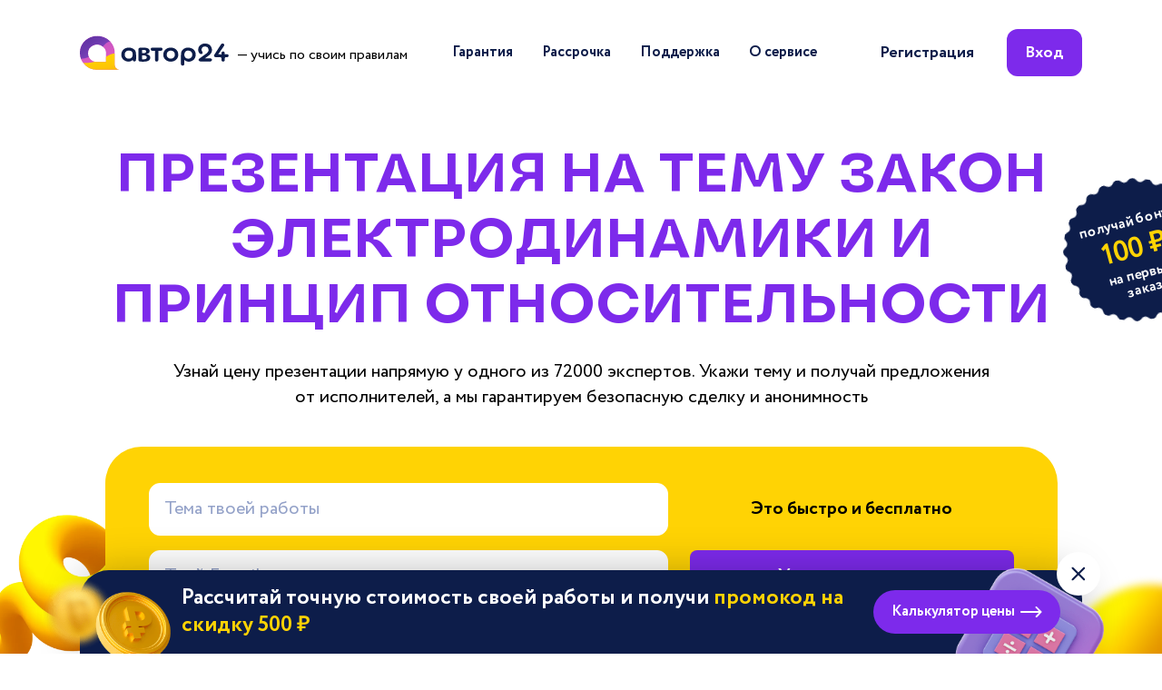

--- FILE ---
content_type: text/html; charset=UTF-8
request_url: https://avtor24.ru/prezentacija_na_temu_zakon_elektrodinamiki_i_princip_otnositelnosti/
body_size: 42421
content:

<!DOCTYPE html>
<html lang="ru">
<head>
    <meta charset="utf-8">
    <meta name="viewport" content="width=device-width, initial-scale=1">

    <title>Презентация на тему закон электродинамики и принцип относительности на заказ</title>
    <meta name="description" content="Выполнение презентации на тему закон электродинамики и принцип относительности на заказ по цене от 200 рублей, срок от 2-х часов. Заказать презентацию недорого и без посредников на Автор 24. Бесплатная доработка.">
    <meta name="keywords" content="Презентация на тему закон электродинамики и принцип относительности">

            <meta name="robots" content="index, follow">
    
    <link rel="icon" href="/assets/img/favicon/icon.svg" type="image/svg+xml">
<link rel="icon" href="/assets/img/favicon/192x192.png" sizes="192x192" type="image/png">
<link rel="icon" href="/assets/img/favicon/512x512.png" sizes="512x512" type="image/png">
<link rel="apple-touch-icon" href="/assets/img/favicon/180x180.png">
<link rel="mask-icon" href="/assets/img/favicon/safari_pin.svg" color="#7D2AEB">

    <link rel="stylesheet" href="/assets/build/css/main_landings.bundle.css?v=01126926ca84dca1a54e22edd3184424">

                <!-- Yandex.Metrika counter -->
    <script type="text/javascript">
        (function(m,e,t,r,i,k,a){m[i]=m[i]||function(){(m[i].a=m[i].a||[]).push(arguments)}; m[i].l=1*new Date();k=e.createElement(t),a=e.getElementsByTagName(t)[0],k.async=1,k.src=r,a.parentNode.insertBefore(k,a)}) (window, document, "script", "https://mc.yandex.ru/metrika/tag.js", "ym");

        const yaParams = {
            'Логин': '',
        };

        ym(12075784, "init", {
            clickmap: true,
            trackLinks: true,
            accurateTrackBounce: true,
            trackHash: true,
            params: yaParams
        });
    </script>
    <noscript><div><img src="https://mc.yandex.ru/watch/12075784" style="position:absolute; left:-9999px;" alt="" /></div></noscript>
    <!-- /Yandex.Metrika counter -->
        <script>
    mindbox = window.mindbox || function() { mindbox.queue.push(arguments); };
    mindbox.queue = mindbox.queue || [];
    mindbox('create', {
        endpointId: 'author24new-website'
    });
</script>
<script src="https://api.mindbox.ru/scripts/v1/tracker.js" async></script>
        <!-- Hotjar Tracking Code for avtor24.ru landing ab-test -->
<script>
    (function(h,o,t,j,a,r){
        h.hj=h.hj||function(){(h.hj.q=h.hj.q||[]).push(arguments)};
        h._hjSettings={hjid:5109662,hjsv:6};
        a=o.getElementsByTagName('head')[0];
        r=o.createElement('script');r.async=1;
        r.src=t+h._hjSettings.hjid+j+h._hjSettings.hjsv;
        a.appendChild(r);
    })(window,document,'https://static.hotjar.com/c/hotjar-','.js?sv=');
</script>
    
            <link rel="canonical" href="https://avtor24.ru/prezentacija_na_temu_zakon_elektrodinamiki_i_princip_otnositelnosti/">
    
                        <script type="application/ld+json">
    {
        "@context" : "http://schema.org",
        "@type" : "Organization",
        "name" : "Автор24",
        "url" : "https://avtor24.ru",
        "logo": {
            "@type" : "ImageObject",
            "url" : "https://avtor24.ru/assets/img/logo_invert.png",
            "width" : 115,
            "height" : 41
        },
        "email" : "support@avtor24.ru",
        "telephone" : "8-800-775-03-30"
    }
</script>

                    <script type="application/ld+json">
    {
        "@context": "http://schema.org/",
        "@type": "Product",
        "name": "Презентация на тему закон электродинамики и принцип относительности на заказ",
        "url": "https://avtor24.ru/prezentacija_na_temu_zakon_elektrodinamiki_i_princip_otnositelnosti/",
        "description": "Выполнение презентации на тему закон электродинамики и принцип относительности на заказ по цене от 200 рублей, срок от 2-х часов. Заказать презентацию недорого и без посредников на Автор 24. Бесплатная доработка.",
        "brand": "Автор24",
        "image": "https://avtor24.ru/assets/img/_shared/logos/author24-black.svg",
        "offers": {
            "@type": "Offer",
            "priceCurrency": "RUB",
            "price": "240",
            "lowPrice": "200",            "highPrice": "2700",            "availability": "http://schema.org/InStock",
            "seller": {
                "@type": "Organization",
                "name": "Автор24"
            }
        },
        "aggregateRating": {
            "@type": "AggregateRating",
            "ratingValue": "4.9",
            "bestRating": "5",
            "worstRating": "1",
            "ratingCount": "85139"
        }
    }
</script>

                    <script type="application/ld+json">
    {
        "@context": "https://schema.org",
        "@type": "FAQPage",
        "mainEntity": [{
            "@type": "Question",
            "name": "Как работает гарантия?",
            "acceptedAnswer": {
                "@type": "Answer",
                "text": "<p>Гарантийный срок на нашем сервисе 20 дней. В период работы над заданием и гарантии деньги заморожены на ресурсе.</p><p>В течение гарантийного срока ты можешь дать свои замечания для дальнейших правок или запросить перерасчет, если работа выполнена некорректно и ты хочешь вернуть деньги назад.</p><p>После истечения гарантийного срока заказ считается выполненным и оплата автоматически переводится исполнителю.</p>"
            }
        }, {
            "@type": "Question",
            "name": "Сколько стоит составление презентации?",
            "acceptedAnswer": {
                "@type": "Answer",
                "text": "<p>На сервисе не существует установленных цен, они зависят от сложности работы, срока сдачи и опыта эксперта. Ты всегда можешь предложить свою цену и обсудить варианты с исполнителем.</p>"
            }
        }, {
            "@type": "Question",
            "name": "Как оплатить в рассрочку?",
            "acceptedAnswer": {
                "@type": "Answer",
                "text": "<p>Предоплата доступна при ставке от 700 до 3000 рублей.</p><p>Чтобы использовать предоплату, зайди на страницу заказа и рядом со ставкой эксперта нажми кнопку «нанять», выбери пункт «по частям», выбери способ оплаты и нажми кнопку «перейти к оплате».</p>"
            }
        }, {
            "@type": "Question",
            "name": "Какая комиссия для заказчика?",
            "acceptedAnswer": {
                "@type": "Answer",
                "text": "<p>Комиссия заказчика фиксированная и составляет 35% от ставки автора.</p>"
            }
        }, {
            "@type": "Question",
            "name": "Как выбрать исполнителя для презентации?",
            "acceptedAnswer": {
                "@type": "Answer",
                "text":"<p>Чтобы выбрать эксперта, зайди на страницу заказа и рядом с интересующей ставкой нажимай кнопку «нанять». Далее выбери способ и тип оплаты и нажми кнопку «перейти к оплате».</p><p>После этого останется ввести данные карты, с которой планируется оплата и ввести код из смс на странице банка.</p>"
                }
        }, {
            "@type": "Question",
            "name": "Как заказать работу у определенного автора?",
            "acceptedAnswer": {
                "@type": "Answer",
                "text":"<p>Если хочешь заказать работу у знакомого эксперта, нужно зайти в завершенный заказ, и нажать на аватар эксперта. Ты попадешь на страницу профиля, где под аватаром можно будет нажать кнопку ‘заказать у автора’.</p><p>Размещай задание и жди реакции эксперта – он получит уведомление оставит свое предложение, если будет заинтересован в работе.</p>"
                }
        }, {
            "@type": "Question",
            "name": "Как изменить срок сдачи?",
            "acceptedAnswer": {
                "@type": "Answer",
                "text":"<p>Чтобы изменить срок сдачи работы, тебе нужно зайти в заказ с полной версии сайта. После этого нажми на кнопку «детали заказа» и выбери «срок сдачи». Откроется календарь, и ты сможешь выбрать подходящую дату.</p><p>Учти, что если заказ уже в работе, то изменить срок можно только на более поздний.</p>"
                }
        }]
    }
</script>

                    <script type="application/ld+json">
    {
        "@context" : "http://schema.org/",
        "@type" : "MobileApplication",
        "operatingSystem" : "Android",
        "applicationCategory" : "Education",
        "name" : "Автор24",
        "offers" : {
            "@type" : "Offer",
            "name" : "Автор24 — помощь студентам",
            "price" : 0,
            "priceCurrency" : "RUB"
        },
        "installUrl" : "https://play.google.com/store/apps/details?id=com.idevspro.author.customers",
        "aggregateRating" : {
            "@type" : "AggregateRating",
            "ratingValue" : 4.4,
            "reviewCount" : 7600
        }
    }
</script>

            
        <script type="application/ld+json">
        {
            "@context": "https://schema.org",
            "@type": "BreadcrumbList",
            "itemListElement": [
                            {
                    "@type": "ListItem",
                    "position": "1",
                    "name": "Автор24",
                    "item": "https://avtor24.ru/"                },
                            {
                    "@type": "ListItem",
                    "position": "2",
                    "name": "Заказать презентацию",
                    "item": "https://avtor24.ru/prezentacii/"                },
                            {
                    "@type": "ListItem",
                    "position": "3",
                    "name": "Презентация на тему закон электродинамики и принцип относительности",
                    "item": "https://avtor24.ru/prezentacija_na_temu_zakon_elektrodinamiki_i_princip_otnositelnosti/"                }
                        ]
        }
    </script>

</head>
<body>






<div class="alt-header" data-section="alt-header" hidden>
    <div class="alt-header__inner content-wrapper">
        <picture>
            <source
                media="(min-width: 1280px)"
                srcset="/assets/img/_shared/logos/author24-black.svg"
                type="image/svg+xml"
            >
            <img class="alt-header__logo" src="/assets/img/_shared/logos/a24_without-text_colors.svg" alt="Автор24">
        </picture>
        <form
            class="alt-header__form"
            action="https://avtor24.ru/order/unregOrderShortForm/?ref=1d1999c8d5115a7b"
            method="post"
            name="altHeaderForm"
            novalidate
        >
            <div class="alt-header__col alt-header__col--inputs">
                <input
                    class="input input--size_s input--gray alt-header__input"
                    name="title"
                    type="text"
                    minlength="5"
                    maxlength="110"
                    placeholder="Тема твоей работы"
                    aria-label="Тема работы"
                    required
                >
                <input
                    class="input input--size_s input--gray alt-header__input"
                    name="email"
                    type="email"
                    placeholder="Твой E-mail"
                    aria-label="Твой E-mail"
                    required
                                    >
            </div>
            <div class="alt-header__col alt-header__col--submit">
                    <div class="accept-policy alt-header__policy">
        <div class="accept-policy__custom-checkbox">
            <input
                class="accept-policy__native-input"
                id="alt-header__policy-input"
                name="license"
                type="checkbox"
                checked
                required
            >
            <label
                class="accept-policy__decor-label"
                for="alt-header__policy-input"
            >
                <svg width="16" height="16" viewBox="0 0 16 16" xmlns="http://www.w3.org/2000/svg" aria-hidden="true">
<path fill-rule="evenodd" clip-rule="evenodd" d="M13.1121 3.34483C13.612 3.82094 13.6313 4.61216 13.1552 5.11207L6.53572 12.0625L3.34483 8.71207C2.86872 8.21216 2.88802 7.42094 3.38793 6.94483C3.88785 6.46872 4.67907 6.48802 5.15517 6.98793L6.53572 8.4375L11.3448 3.38793C11.8209 2.88802 12.6122 2.86872 13.1121 3.34483Z" fill="currentColor"/>
</svg>
                <span class="visually-hidden">Принять пользовательское соглашение</span>
            </label>
        </div>
        <div class="accept-policy__text accept-policy__text--color_black text text--s">
            Согласен с условиями
            <a href="https://avtor24.ru/info/confidentiality/" target="_blank" rel="noopener noreferrer">
                политики конфиденциальности
            </a>
            и
            <a href="https://avtor24.ru/info/license/" target="_blank" rel="noopener noreferrer">
                пользовательского соглашения
            </a>
        </div>
    </div>


                <button
                    class="alt-header__submit action-button action-button--size_m action-button--fill-violet action-button--with-icon action-button--rounded"
                >
                    <span class="text text--m text--bold">Узнать стоимость</span>
                    <svg width="25" height="24" viewBox="0 0 25 24" fill="none" xmlns="http://www.w3.org/2000/svg" aria-hidden="true">
<path d="M15.8648 12.5094C15.8653 12.7093 15.7839 12.9031 15.6349 13.057L10.6375 18.1909C10.4679 18.3656 10.2241 18.4755 9.9598 18.4964C9.69551 18.5172 9.43236 18.4474 9.22825 18.3021C9.02414 18.1569 8.89578 17.9482 8.87142 17.7219C8.84705 17.4957 8.92867 17.2704 9.09832 17.0957L13.576 12.5094L9.25824 7.92315C9.17521 7.83563 9.11321 7.73492 9.0758 7.62682C9.03839 7.51872 9.0263 7.40536 9.04023 7.29324C9.05417 7.18113 9.09384 7.07248 9.15698 6.97353C9.22013 6.87459 9.30549 6.7873 9.40816 6.71669C9.51093 6.63833 9.63149 6.57899 9.7623 6.54237C9.8931 6.50576 10.0313 6.49266 10.1683 6.50391C10.3053 6.51515 10.4381 6.5505 10.5584 6.60772C10.6787 6.66495 10.7839 6.74283 10.8674 6.83648L15.6949 11.9704C15.8204 12.1287 15.8802 12.3185 15.8648 12.5094Z" fill="currentColor"/>
</svg>
                </button>
            </div>
        </form>
    </div>
</div>








<header class="header  " data-section="header">
    <div class="header__inner content-wrapper">
        <div class="header__logo-box">
            <a href="https://avtor24.ru/">
                                    <img class="header__logo-img" src="/assets/img/_shared/logos/author24-black.svg" alt="Автор24">
                            </a>
                            <span class="header__logo-text text text--m">— учись по своим правилам</span>
                    </div>

        <nav class="header__menu" data-js="headerMenu">
            <button
                class="menu__expand-btn"
                type="button"
                data-js="menuButton"
                aria-label="Меню"
                aria-expanded="false"
                aria-controls="header-menu__dropdown"
            >
                <span></span>
                <span></span>
                <span></span>
                <span></span>
            </button>

            <div class="menu__dropdown" id="menu__dropdown">
                                <ul class="menu__list" role="list">
                                                <li class="menu__item">
                    <a
                class="menu__link link link--color_black"
                href="https://support.avtor24.ru/ru/knowledge_base/art/5/cat/1/garantijnij-srok-zakaza"
                                    target="_blank"
                            >
                <span class="text text--m text--bold">Гарантия</span>
            </a>
        
        <svg width="25" height="24" viewBox="0 0 25 24" fill="none" xmlns="http://www.w3.org/2000/svg" aria-hidden="true">
<path d="M15.8648 12.5094C15.8653 12.7093 15.7839 12.9031 15.6349 13.057L10.6375 18.1909C10.4679 18.3656 10.2241 18.4755 9.9598 18.4964C9.69551 18.5172 9.43236 18.4474 9.22825 18.3021C9.02414 18.1569 8.89578 17.9482 8.87142 17.7219C8.84705 17.4957 8.92867 17.2704 9.09832 17.0957L13.576 12.5094L9.25824 7.92315C9.17521 7.83563 9.11321 7.73492 9.0758 7.62682C9.03839 7.51872 9.0263 7.40536 9.04023 7.29324C9.05417 7.18113 9.09384 7.07248 9.15698 6.97353C9.22013 6.87459 9.30549 6.7873 9.40816 6.71669C9.51093 6.63833 9.63149 6.57899 9.7623 6.54237C9.8931 6.50576 10.0313 6.49266 10.1683 6.50391C10.3053 6.51515 10.4381 6.5505 10.5584 6.60772C10.6787 6.66495 10.7839 6.74283 10.8674 6.83648L15.6949 11.9704C15.8204 12.1287 15.8802 12.3185 15.8648 12.5094Z" fill="currentColor"/>
</svg>
    </li>

                                                <li class="menu__item">
                    <a
                class="menu__link link link--color_black"
                href="https://avtor24.ru/info/installment/"
                                    target="_blank"
                            >
                <span class="text text--m text--bold">Рассрочка</span>
            </a>
        
        <svg width="25" height="24" viewBox="0 0 25 24" fill="none" xmlns="http://www.w3.org/2000/svg" aria-hidden="true">
<path d="M15.8648 12.5094C15.8653 12.7093 15.7839 12.9031 15.6349 13.057L10.6375 18.1909C10.4679 18.3656 10.2241 18.4755 9.9598 18.4964C9.69551 18.5172 9.43236 18.4474 9.22825 18.3021C9.02414 18.1569 8.89578 17.9482 8.87142 17.7219C8.84705 17.4957 8.92867 17.2704 9.09832 17.0957L13.576 12.5094L9.25824 7.92315C9.17521 7.83563 9.11321 7.73492 9.0758 7.62682C9.03839 7.51872 9.0263 7.40536 9.04023 7.29324C9.05417 7.18113 9.09384 7.07248 9.15698 6.97353C9.22013 6.87459 9.30549 6.7873 9.40816 6.71669C9.51093 6.63833 9.63149 6.57899 9.7623 6.54237C9.8931 6.50576 10.0313 6.49266 10.1683 6.50391C10.3053 6.51515 10.4381 6.5505 10.5584 6.60772C10.6787 6.66495 10.7839 6.74283 10.8674 6.83648L15.6949 11.9704C15.8204 12.1287 15.8802 12.3185 15.8648 12.5094Z" fill="currentColor"/>
</svg>
    </li>

                                                <li class="menu__item">
                    <a
                class="menu__link link link--color_black"
                href="https://avtor24.ru/contacts/"
                                    target="_blank"
                            >
                <span class="text text--m text--bold">Поддержка</span>
            </a>
        
        <svg width="25" height="24" viewBox="0 0 25 24" fill="none" xmlns="http://www.w3.org/2000/svg" aria-hidden="true">
<path d="M15.8648 12.5094C15.8653 12.7093 15.7839 12.9031 15.6349 13.057L10.6375 18.1909C10.4679 18.3656 10.2241 18.4755 9.9598 18.4964C9.69551 18.5172 9.43236 18.4474 9.22825 18.3021C9.02414 18.1569 8.89578 17.9482 8.87142 17.7219C8.84705 17.4957 8.92867 17.2704 9.09832 17.0957L13.576 12.5094L9.25824 7.92315C9.17521 7.83563 9.11321 7.73492 9.0758 7.62682C9.03839 7.51872 9.0263 7.40536 9.04023 7.29324C9.05417 7.18113 9.09384 7.07248 9.15698 6.97353C9.22013 6.87459 9.30549 6.7873 9.40816 6.71669C9.51093 6.63833 9.63149 6.57899 9.7623 6.54237C9.8931 6.50576 10.0313 6.49266 10.1683 6.50391C10.3053 6.51515 10.4381 6.5505 10.5584 6.60772C10.6787 6.66495 10.7839 6.74283 10.8674 6.83648L15.6949 11.9704C15.8204 12.1287 15.8802 12.3185 15.8648 12.5094Z" fill="currentColor"/>
</svg>
    </li>

                                                <li class="menu__item">
                    <a
                class="menu__link link link--color_black"
                href="https://avtor24.ru/info/about/"
                                    target="_blank"
                            >
                <span class="text text--m text--bold">О сервисе</span>
            </a>
        
        <svg width="25" height="24" viewBox="0 0 25 24" fill="none" xmlns="http://www.w3.org/2000/svg" aria-hidden="true">
<path d="M15.8648 12.5094C15.8653 12.7093 15.7839 12.9031 15.6349 13.057L10.6375 18.1909C10.4679 18.3656 10.2241 18.4755 9.9598 18.4964C9.69551 18.5172 9.43236 18.4474 9.22825 18.3021C9.02414 18.1569 8.89578 17.9482 8.87142 17.7219C8.84705 17.4957 8.92867 17.2704 9.09832 17.0957L13.576 12.5094L9.25824 7.92315C9.17521 7.83563 9.11321 7.73492 9.0758 7.62682C9.03839 7.51872 9.0263 7.40536 9.04023 7.29324C9.05417 7.18113 9.09384 7.07248 9.15698 6.97353C9.22013 6.87459 9.30549 6.7873 9.40816 6.71669C9.51093 6.63833 9.63149 6.57899 9.7623 6.54237C9.8931 6.50576 10.0313 6.49266 10.1683 6.50391C10.3053 6.51515 10.4381 6.5505 10.5584 6.60772C10.6787 6.66495 10.7839 6.74283 10.8674 6.83648L15.6949 11.9704C15.8204 12.1287 15.8802 12.3185 15.8648 12.5094Z" fill="currentColor"/>
</svg>
    </li>

                                    </ul>
            </div>
        </nav>

        <div class="header__auth-links">
                            <a
                    class="header__auth-link header__auth-link--desktop action-button--size_m link link--color_black"
                    href="/reg/?ref=1d1999c8d5115a7b"
                >
                    <span class="text text--l text--bold">Регистрация</span>
                </a>
                <a
                    class="header__auth-link header__auth-link--desktop action-button action-button--size_m action-button--bra_12 action-button--fill-violet"
                    href="/login/?ref=1d1999c8d5115a7b"
                >
                    <span class="text text--l text--bold">Вход</span>
                </a>
                <a
                    class="header__auth-link header__auth-link--mobile action-button--fill-violet header__auth-link--mobile_icon"
                    href="/login/?ref=1d1999c8d5115a7b"
                    aria-label="Вход"
                >
                                            <svg width="25" height="24" viewBox="0 0 25 24" xmlns="http://www.w3.org/2000/svg" aria-hidden="true">
<path d="M12.3667 2C10.4272 2.00369 8.53063 2.57131 6.90798 3.63374C5.28532 4.69617 4.00664 6.20754 3.22769 7.98377C2.44873 9.76 2.20312 11.7244 2.52077 13.6378C2.83842 15.5511 3.70563 17.3308 5.01675 18.76C5.95317 19.775 7.08969 20.5851 8.35469 21.1392C9.61968 21.6933 10.9857 21.9793 12.3667 21.9793C13.7478 21.9793 15.1138 21.6933 16.3788 21.1392C17.6438 20.5851 18.7803 19.775 19.7167 18.76C21.0279 17.3308 21.8951 15.5511 22.2127 13.6378C22.5304 11.7244 22.2848 9.76 21.5058 7.98377C20.7269 6.20754 19.4482 4.69617 17.8255 3.63374C16.2029 2.57131 14.3063 2.00369 12.3667 2ZM12.3667 20C10.2952 19.9969 8.30566 19.1903 6.81675 17.75C7.26879 16.6495 8.03778 15.7083 9.026 15.0459C10.0142 14.3835 11.1771 14.0298 12.3667 14.0298C13.5564 14.0298 14.7193 14.3835 15.7075 15.0459C16.6957 15.7083 17.4647 16.6495 17.9167 17.75C16.4278 19.1903 14.4383 19.9969 12.3667 20ZM10.3667 10C10.3667 9.60444 10.484 9.21776 10.7038 8.88886C10.9236 8.55996 11.2359 8.30362 11.6014 8.15224C11.9668 8.00087 12.369 7.96126 12.7569 8.03843C13.1449 8.1156 13.5013 8.30608 13.781 8.58579C14.0607 8.86549 14.2511 9.22186 14.3283 9.60982C14.4055 9.99778 14.3659 10.3999 14.2145 10.7654C14.0631 11.1308 13.8068 11.4432 13.4779 11.6629C13.149 11.8827 12.7623 12 12.3667 12C11.8363 12 11.3276 11.7893 10.9525 11.4142C10.5775 11.0391 10.3667 10.5304 10.3667 10ZM19.2767 16C18.3833 14.4718 17.0082 13.283 15.3667 12.62C15.8759 12.0427 16.2077 11.3307 16.3222 10.5694C16.4368 9.80822 16.3292 9.03011 16.0125 8.3285C15.6958 7.62688 15.1833 7.03156 14.5367 6.61397C13.89 6.19637 13.1365 5.97425 12.3667 5.97425C11.597 5.97425 10.8435 6.19637 10.1968 6.61397C9.55016 7.03156 9.03772 7.62688 8.721 8.3285C8.40428 9.03011 8.29673 9.80822 8.41128 10.5694C8.52582 11.3307 8.85758 12.0427 9.36675 12.62C7.72535 13.283 6.35022 14.4718 5.45675 16C4.74469 14.7871 4.36847 13.4065 4.36675 12C4.36675 9.87827 5.2096 7.84344 6.70989 6.34315C8.21019 4.84285 10.245 4 12.3667 4C14.4885 4 16.5233 4.84285 18.0236 6.34315C19.5239 7.84344 20.3667 9.87827 20.3667 12C20.365 13.4065 19.9888 14.7871 19.2767 16Z" fill="currentColor"/>
</svg>
                                    </a>
                    </div>
    </div>
</header>


<main class="main-content">
    
<section class="hero content-wrapper" data-section="hero">
    <div class="hero__inner">
        <h1 class="hero__headline headline headline--section">
            Презентация на тему закон электродинамики и принцип относительности
        </h1>
        <p class="hero__text">
            Узнай цену презентации напрямую у&nbsp;одного из&nbsp;72000&nbsp;экспертов. Укажи тему
            и&nbsp;получай предложения от&nbsp;исполнителей, а&nbsp;мы&nbsp;гарантируем безопасную сделку
            и&nbsp;анонимность
        </p>
        <form
            class="hero__form"
            action="https://avtor24.ru/order/unregOrderShortForm/?ref=1d1999c8d5115a7b"
            method="post"
            name="mainForm"
            novalidate
        >
            <input type="hidden" name="type_id" value="19">
            <input type="hidden" name="category_id" value="37">
            <div class="hero__form-col hero__form-col--input">
                <input
                    class="hero__input hero__title-input"
                    name="title"
                    type="text"
                    minlength="5"
                    maxlength="110"
                    placeholder="Тема твоей работы"
                    aria-label="Тема работы"
                    required
                >
                <input
                    class="hero__input"
                    name="email"
                    type="email"
                    placeholder="Твой E-mail"
                    aria-label="Твой E-mail"
                    required
                                    >
                                    <button
                        class="hero__expand-code-field text text--m text--bold"
                        data-js="hero__expand-code-field"
                        type="button"
                    >
                            <picture>
        
        <img
            class="emoji"
            src="/assets/images/emoji/money-mouth-face.png"
            loading="lazy"
            role="presentation"
        >
    </picture>

                        У меня есть промокод
                    </button>
                    <div class="hero__code-wrap full-hidden" data-js="hero__code-wrap">
                            <div
        class="hero__code-field code-field"
        data-js="codeFieldRoot"
        data-code-field="hero__code-field"
        data-state="pending"
    >
        <input
            class="code-field__input"
            name="promocode"
            type="text"
            placeholder="Промокод"
            aria-label="Промокод"
        >
        <div class="code-field__state-wrap">
            <div class="code-field__state code-field__state--pending">
                <button
                    class="code-field__check-btn"
                    type="button"
                    data-js="code-field__check-btn"
                >
                    Применить
                </button>
            </div>

            <div class="code-field__state code-field__state--loading">
                <svg class="loading-icon" width="24" height="24" viewBox="0 0 24 24" xmlns="http://www.w3.org/2000/svg" aria-hidden="true">
<path fill-rule="evenodd" clip-rule="evenodd" d="M10.5368 19.3559C11.9917 19.6453 13.4997 19.4967 14.8701 18.9291C16.2406 18.3614 17.4119 17.4001 18.236 16.1668C19.0601 14.9334 19.5 13.4834 19.5 12C19.5 11.3096 20.0596 10.75 20.75 10.75C21.4404 10.75 22 11.3096 22 12C22 13.9778 21.4135 15.9112 20.3147 17.5557C19.2159 19.2002 17.6541 20.4819 15.8268 21.2388C13.9996 21.9957 11.9889 22.1937 10.0491 21.8078C8.10929 21.422 6.32746 20.4696 4.92893 19.0711C3.53041 17.6725 2.578 15.8907 2.19215 13.9509C1.8063 12.0111 2.00433 10.0004 2.76121 8.17316C3.51809 6.3459 4.79981 4.78412 6.4443 3.6853C8.08879 2.58649 10.0222 2 12 2C12.6904 2 13.25 2.55964 13.25 3.25C13.25 3.94036 12.6904 4.5 12 4.5C10.5166 4.5 9.06659 4.93987 7.83323 5.76398C6.59986 6.58809 5.63856 7.75943 5.07091 9.12987C4.50325 10.5003 4.35472 12.0083 4.64411 13.4632C4.9335 14.918 5.64781 16.2544 6.6967 17.3033C7.74559 18.3522 9.08197 19.0665 10.5368 19.3559Z" />
</svg>
            </div>

            <div class="code-field__state code-field__state--success">
                <div class="code-field__tooltip tooltip">
                    <button class="tooltip__trigger" data-js="successTooltipTrigger" type="button">
                        <span class="text text--s text--bold">Применён</span>
                        <svg width="24" height="24" viewBox="0 0 24 24" fill="none" xmlns="http://www.w3.org/2000/svg" aria-hidden="true">
<path fill-rule="evenodd" clip-rule="evenodd" d="M12 20C16.42 20 20 16.42 20 12C20 7.58 16.42 4 12 4C7.58 4 4 7.58 4 12C4 16.42 7.58 20 12 20ZM12 22C17.52 22 22 17.52 22 12C22 6.48 17.52 2 12 2C6.48 2 2 6.48 2 12C2 17.52 6.48 22 12 22ZM11.81 8.61C11.08 8.61 10.48 8.91 10 9.5L9 8.42C9.27 7.99 9.67 7.65 10.19 7.39C10.71 7.13 11.28 7 11.91 7C12.87 7 13.62 7.24 14.16 7.71C14.72 8.18 15 8.76 15 9.46C15 10.07 14.87 10.57 14.62 10.95C14.37 11.32 14.01 11.69 13.55 12.04C13.49 12.09 13.41 12.15 13.31 12.22C13.22 12.29 13.15 12.35 13.09 12.4C13.04 12.44 12.97 12.49 12.88 12.57C12.8 12.64 12.74 12.7 12.7 12.75C12.66 12.79 12.61 12.85 12.54 12.93C12.48 13 12.44 13.07 12.42 13.13C12.4 13.19 12.37 13.26 12.33 13.35C12.3 13.44 12.29 13.53 12.3 13.6C12.32 13.67 12.33 13.77 12.33 13.88H10.79C10.73 13.55 10.73 13.25 10.78 12.99C10.84 12.72 10.96 12.48 11.15 12.26C11.35 12.04 11.5 11.88 11.62 11.79C11.75 11.69 11.95 11.54 12.22 11.34C12.87 10.91 13.19 10.4 13.19 9.8C13.19 9.46 13.06 9.18 12.79 8.95C12.53 8.72 12.2 8.6 11.8 8.6L11.81 8.61ZM10.47 15.89C10.47 15.62 10.58 15.38 10.79 15.18C11.02 14.97 11.29 14.86 11.63 14.86C11.93 14.86 12.19 14.97 12.39 15.18C12.61 15.38 12.71 15.62 12.71 15.89C12.71 16.2 12.61 16.46 12.4 16.69C12.19 16.9 11.93 17.01 11.62 17.01C11.29 17.01 11.01 16.9 10.78 16.69C10.56 16.47 10.46 16.2 10.46 15.89H10.47Z" fill="currentColor"/>
</svg>
                    </button>
                    <div class="tooltip__window">
                            <picture>
        
        <img
            class="emoji"
            src="/assets/images/emoji/thumbs-up.png"
            loading="lazy"
            role="presentation"
        >
    </picture>

                        <span data-js="successTooltip"></span>
                    </div>
                </div>
            </div>

            <div class="code-field__state code-field__state--error">
                <div class="code-field__tooltip tooltip">
                    <button class="tooltip__trigger" data-js="errorTooltipTrigger" type="button">
                        <span class="text text--s text--bold">Не применён</span>
                        <svg width="24" height="24" viewBox="0 0 24 24" fill="none" xmlns="http://www.w3.org/2000/svg" aria-hidden="true">
<path fill-rule="evenodd" clip-rule="evenodd" d="M12 20C16.42 20 20 16.42 20 12C20 7.58 16.42 4 12 4C7.58 4 4 7.58 4 12C4 16.42 7.58 20 12 20ZM12 22C17.52 22 22 17.52 22 12C22 6.48 17.52 2 12 2C6.48 2 2 6.48 2 12C2 17.52 6.48 22 12 22ZM11.81 8.61C11.08 8.61 10.48 8.91 10 9.5L9 8.42C9.27 7.99 9.67 7.65 10.19 7.39C10.71 7.13 11.28 7 11.91 7C12.87 7 13.62 7.24 14.16 7.71C14.72 8.18 15 8.76 15 9.46C15 10.07 14.87 10.57 14.62 10.95C14.37 11.32 14.01 11.69 13.55 12.04C13.49 12.09 13.41 12.15 13.31 12.22C13.22 12.29 13.15 12.35 13.09 12.4C13.04 12.44 12.97 12.49 12.88 12.57C12.8 12.64 12.74 12.7 12.7 12.75C12.66 12.79 12.61 12.85 12.54 12.93C12.48 13 12.44 13.07 12.42 13.13C12.4 13.19 12.37 13.26 12.33 13.35C12.3 13.44 12.29 13.53 12.3 13.6C12.32 13.67 12.33 13.77 12.33 13.88H10.79C10.73 13.55 10.73 13.25 10.78 12.99C10.84 12.72 10.96 12.48 11.15 12.26C11.35 12.04 11.5 11.88 11.62 11.79C11.75 11.69 11.95 11.54 12.22 11.34C12.87 10.91 13.19 10.4 13.19 9.8C13.19 9.46 13.06 9.18 12.79 8.95C12.53 8.72 12.2 8.6 11.8 8.6L11.81 8.61ZM10.47 15.89C10.47 15.62 10.58 15.38 10.79 15.18C11.02 14.97 11.29 14.86 11.63 14.86C11.93 14.86 12.19 14.97 12.39 15.18C12.61 15.38 12.71 15.62 12.71 15.89C12.71 16.2 12.61 16.46 12.4 16.69C12.19 16.9 11.93 17.01 11.62 17.01C11.29 17.01 11.01 16.9 10.78 16.69C10.56 16.47 10.46 16.2 10.46 15.89H10.47Z" fill="currentColor"/>
</svg>
                    </button>
                    <div class="tooltip__window">
                            <picture>
        
        <img
            class="emoji"
            src="/assets/images/emoji/see_no_evil_monkey.png"
            loading="lazy"
            role="presentation"
        >
    </picture>

                        <span data-js="errorTooltip">
                            Ура! Ты получаешь скидку <span data-js="hero__code-sum"></span>
                        </span>
                    </div>
                </div>
            </div>
        </div>
    </div>

                    </div>
                            </div>
            <div class="hero__form-col hero__form-col--submit">
                <div class="hero__submit-text">
                        <picture>
        <source srcset="/assets/img/_shared/common/yellow_abstract_2.webp" type="image/webp">
        <img class="yellow-abstract hero__yellow-abstract yellow-abstract--floating"
             src="/assets/img/_shared/common/yellow_abstract_2.png"
             role="presentation"
        >
    </picture>

                    Это быстро и бесплатно
                </div>
                <button class="hero__submit-button action-button action-button--fill-violet action-button--size_l">
                    <span class="text text--xl text--bold">Узнать стоимость</span>
                </button>
            </div>
            <div class="accept-policy hero__accept-policy">
        <div class="accept-policy__text accept-policy__text--color_black text text--xs">
        Оставляя свои контактные данные и нажимая «Узнать стоимость», я соглашаюсь пройти процедуру
        регистрации на Платформе, принимаю условия
        <a href="https://avtor24.ru/info/license/" target="_blank" rel="noopener noreferrer">Пользовательского соглашения</a>
        и
        <a href="https://avtor24.ru/info/confidentiality/" target="_blank" rel="noopener noreferrer">Политики конфиденциальности</a>
        в целях заключения соглашения.
    </div>
</div>
            <div class="hero__form-note-wrapper">
                <div class="hero__form-note">
                    <div class="hero__form-note-emoji">
                            <picture>
                    <source
                srcset="/assets/images/emoji/forefinger_up.webp,
                        /assets/images/emoji/forefinger_up@2x.webp 2x"
                type="image/webp">
        
        <img
            class="emoji"
            src="/assets/images/emoji/forefinger_up.png"
            loading="lazy"
            role="presentation"
        >
    </picture>

                    </div>
                    ! Заказ можно отменить в&nbsp;любое время до&nbsp;начала оплаты.
                </div>
            </div>
        </form>

                    <div class="hero__type-discount">
                <div>получай бонус</div>
                <div class="hero__discount-size">100&nbsp;₽</div>
                <div>на первый<br> заказ</div>
            </div>
            </div>
</section>


    

<section class="main-content__section hiw" data-section="hiw">
    <div class="hiw__inner content-wrapper">
        <h2 class="hiw__headline headline headline--section">
            Как это работает
        </h2>

        <div class="hiw__swiper swiper-container" data-slider="hiw__slider">
            <ul class="hiw__list swiper-wrapper" role="list">
                                        <li class="hiw__item swiper-slide">
        <div class="hiw__item-img-wrap">
                <picture>
                    <source
                srcset="/assets/images/emoji/wave.webp,
                        /assets/images/emoji/wave@2x.webp 2x"
                type="image/webp">
        
        <img
            class="hiw__img"
            src="/assets/images/emoji/wave.png"
            loading="lazy"
            role="presentation"
        >
    </picture>

        </div>
        <div class="hiw__item-text text text--xl text--bold">
            Регистрируешься
        </div>
    </li>

                                        <li class="hiw__item swiper-slide">
        <div class="hiw__item-img-wrap">
                <picture>
                    <source
                srcset="/assets/images/emoji/writing-hand.webp,
                        /assets/images/emoji/writing-hand@2x.webp 2x"
                type="image/webp">
        
        <img
            class="hiw__img"
            src="/assets/images/emoji/writing-hand.png"
            loading="lazy"
            role="presentation"
        >
    </picture>

        </div>
        <div class="hiw__item-text text text--xl text--bold">
            Описываешь задачу
        </div>
    </li>

                                        <li class="hiw__item swiper-slide">
        <div class="hiw__item-img-wrap">
                <picture>
                    <source
                srcset="/assets/images/emoji/graduation-cap.webp,
                        /assets/images/emoji/graduation-cap@2x.webp 2x"
                type="image/webp">
        
        <img
            class="hiw__img"
            src="/assets/images/emoji/graduation-cap.png"
            loading="lazy"
            role="presentation"
        >
    </picture>

        </div>
        <div class="hiw__item-text text text--xl text--bold">
            Выбираешь эксперта
        </div>
    </li>

                                        <li class="hiw__item swiper-slide">
        <div class="hiw__item-img-wrap">
                <picture>
                    <source
                srcset="/assets/images/emoji/smiling-face-with-sunglasses.webp,
                        /assets/images/emoji/smiling-face-with-sunglasses@2x.webp 2x"
                type="image/webp">
        
        <img
            class="hiw__img"
            src="/assets/images/emoji/smiling-face-with-sunglasses.png"
            loading="lazy"
            role="presentation"
        >
    </picture>

        </div>
        <div class="hiw__item-text text text--xl text--bold">
            Получаешь работу
        </div>
    </li>

                            </ul>
        </div>

        <div class="slider-control hiw__slider-control">
    <button
        class="slider-control__arrow-btn"
        type="button"
        data-js="hiw__prev-slide-btn"
        aria-label="Предыдущий слайд"
    >
        <svg width="25" height="24" viewBox="0 0 25 24" fill="none" xmlns="http://www.w3.org/2000/svg" aria-hidden="true">
<path d="M8.86955 12.4906C8.8691 12.2907 8.95043 12.0969 9.09943 11.943L14.0968 6.8091C14.2665 6.63437 14.5103 6.52448 14.7746 6.50362C15.0389 6.48276 15.302 6.55263 15.5061 6.69787C15.7102 6.84311 15.8386 7.05181 15.863 7.27806C15.8873 7.50432 15.8057 7.72959 15.6361 7.90433L11.1584 12.4906L15.4761 17.0768C15.5592 17.1644 15.6212 17.2651 15.6586 17.3732C15.696 17.4813 15.7081 17.5946 15.6941 17.7068C15.6802 17.8189 15.6405 17.9275 15.5774 18.0265C15.5142 18.1254 15.4289 18.2127 15.3262 18.2833C15.2234 18.3617 15.1029 18.421 14.9721 18.4576C14.8413 18.4942 14.703 18.5073 14.566 18.4961C14.4291 18.4848 14.2963 18.4495 14.176 18.3923C14.0557 18.335 13.9505 18.2572 13.867 18.1635L9.03946 13.0296C8.91401 12.8713 8.85419 12.6815 8.86955 12.4906Z" fill="currentColor"/>
</svg>
    </button>
                        <div class="slider-control__pagination" data-js="hiw__pagination">
                <span class="swiper-pagination-bullet swiper-pagination-bullet-active"></span>
                <span class="swiper-pagination-bullet swiper-pagination-bullet-active"></span>
                <span class="swiper-pagination-bullet swiper-pagination-bullet-active"></span>
            </div>
                <button
        class="slider-control__arrow-btn"
        type="button"
        data-js="hiw__next-slide-btn"
        aria-label="Следующий слайд"
    >
        <svg width="25" height="24" viewBox="0 0 25 24" fill="none" xmlns="http://www.w3.org/2000/svg" aria-hidden="true">
<path d="M15.8648 12.5094C15.8653 12.7093 15.7839 12.9031 15.6349 13.057L10.6375 18.1909C10.4679 18.3656 10.2241 18.4755 9.9598 18.4964C9.69551 18.5172 9.43236 18.4474 9.22825 18.3021C9.02414 18.1569 8.89578 17.9482 8.87142 17.7219C8.84705 17.4957 8.92867 17.2704 9.09832 17.0957L13.576 12.5094L9.25824 7.92315C9.17521 7.83563 9.11321 7.73492 9.0758 7.62682C9.03839 7.51872 9.0263 7.40536 9.04023 7.29324C9.05417 7.18113 9.09384 7.07248 9.15698 6.97353C9.22013 6.87459 9.30549 6.7873 9.40816 6.71669C9.51093 6.63833 9.63149 6.57899 9.7623 6.54237C9.8931 6.50576 10.0313 6.49266 10.1683 6.50391C10.3053 6.51515 10.4381 6.5505 10.5584 6.60772C10.6787 6.66495 10.7839 6.74283 10.8674 6.83648L15.6949 11.9704C15.8204 12.1287 15.8802 12.3185 15.8648 12.5094Z" fill="currentColor"/>
</svg>
    </button>
</div>
            <picture>
        <source srcset="/assets/img/_shared/common/yellow_abstract_1.webp" type="image/webp">
        <img class="yellow-abstract hiw__yellow-abstract yellow-abstract--floating"
             src="/assets/img/_shared/common/yellow_abstract_1.png"
             role="presentation"
        >
    </picture>

    </div>
</section>

    
<section class="features">
    <div class="features__inner content-wrapper">
        <h2 class="features__headline headline headline--section">
            Преимущества биржи Автор24
        </h2>
        <div class="features__swiper swiper-container" data-slider="features__swiper">
            <ul class="features__list swiper-wrapper">
                                        <li class="features__item swiper-slide">
        <div class="features__emoji-wrap">
            <img src="/assets/images/emoji/eyes.png" role="presentation" loading="lazy">
        </div>
        <div class="features__item-title headline headline--4">
            Выбор исполнителя
        </div>
        <div class="features__item-text text text--xl">
            При выборе эксперта оцените рейтинг, опыт и прочитайте отзывы клиентов. Все отзывы на странице исполнителя настоящие и написаны по результатам реальных заказов.
        </div>
        <a
            class="link link--color_violet"
            href="https://support.avtor24.ru/ru/knowledge_base/art/33/cat/8/kak-vibrat-horoshego-eksperta-v-avtor24"
            rel=“nofollow“
            target="_blank"
        >
            <span class="text text--xl text--bold">Подробнее</span>
        </a>
    </li>

                                        <li class="features__item swiper-slide">
        <div class="features__emoji-wrap">
            <img src="/assets/images/emoji/money_bag.png" role="presentation" loading="lazy">
        </div>
        <div class="features__item-title headline headline--4">
            Назначение цены
        </div>
        <div class="features__item-text text text--xl">
            Каждый заказ на сервисе Автор24 индивидуален и о стоимости для него заказчик договаривается вместе с экспертом.
        </div>
        <a
            class="link link--color_violet"
            href="https://support.avtor24.ru/ru/knowledge_base/art/27/cat/7/kak-oplatit-zakaz-v-avtor24"
            rel=“nofollow“
            target="_blank"
        >
            <span class="text text--xl text--bold">Подробнее</span>
        </a>
    </li>

                                        <li class="features__item swiper-slide">
        <div class="features__emoji-wrap">
            <img src="/assets/images/emoji/credit_card.png" role="presentation" loading="lazy">
        </div>
        <div class="features__item-title headline headline--4">
            Оплата и рассрочка
        </div>
        <div class="features__item-text text text--xl">
            На сайте возможна оплата заказа частями. Также предусмотрена функция беспроцентной рассрочки от наших банков-партнеров.
        </div>
        <a
            class="link link--color_violet"
            href="https://support.avtor24.ru/ru/knowledge_base/art/28/cat/7/oplata-po-chastjam-v-avtor24"
            rel=“nofollow“
            target="_blank"
        >
            <span class="text text--xl text--bold">Подробнее</span>
        </a>
    </li>

                                        <li class="features__item swiper-slide">
        <div class="features__emoji-wrap">
            <img src="/assets/images/emoji/game_die.png" role="presentation" loading="lazy">
        </div>
        <div class="features__item-title headline headline--4">
            Уникальность
        </div>
        <div class="features__item-text text text--xl">
            При оформлении заказа пользователь самостоятельно указывает требуемый процент оригинальности и выбирает систему, проверка по результатам которой должна показать не меньшую долю уникальности.
        </div>
        <a
            class="link link--color_violet"
            href="https://support.avtor24.ru/ru/knowledge_base/art/7/cat/1/proverka-na-antiplagiat"
            rel=“nofollow“
            target="_blank"
        >
            <span class="text text--xl text--bold">Подробнее</span>
        </a>
    </li>

                                        <li class="features__item swiper-slide">
        <div class="features__emoji-wrap">
            <img src="/assets/images/emoji/shield.png" role="presentation" loading="lazy">
        </div>
        <div class="features__item-title headline headline--4">
            Гарантия
        </div>
        <div class="features__item-text text text--xl">
            20 дней — это обязательный период после завершения работы над заказом, в течение которого заказчик проверяет качество выполненной работы.
        </div>
        <a
            class="link link--color_violet"
            href="https://support.avtor24.ru/ru/knowledge_base/art/5/cat/1/garantijnij-srok-zakaza"
            rel=“nofollow“
            target="_blank"
        >
            <span class="text text--xl text--bold">Подробнее</span>
        </a>
    </li>

                                        <li class="features__item swiper-slide">
        <div class="features__emoji-wrap">
            <img src="/assets/images/emoji/writing-hand.png" role="presentation" loading="lazy">
        </div>
        <div class="features__item-title headline headline--4">
            Корректировки
        </div>
        <div class="features__item-text text text--xl">
            Бесплатно - во время гарантийного срока в случае необходимости бесплатно запрашиваете у эксперта корректировки или подает заявку на перерасчет.
        </div>
        <a
            class="link link--color_violet"
            href="https://support.avtor24.ru/ru/knowledge_base/art/37/cat/8/otpravit-v-korrektirovku-v-avtor24"
            rel=“nofollow“
            target="_blank"
        >
            <span class="text text--xl text--bold">Подробнее</span>
        </a>
    </li>

                                        <li class="features__item swiper-slide">
        <div class="features__emoji-wrap">
            <img src="/assets/images/emoji/smiling-face-with-sunglasses.png" role="presentation" loading="lazy">
        </div>
        <div class="features__item-title headline headline--4">
            Конфиденциальность
        </div>
        <div class="features__item-text text text--xl">
            Работа над заказом осуществляется строго через сайт — обмен контактными данными эксперта и заказчика запрещен. Это гарантирует защиту ваших персональных данных и денежных средств.
        </div>
        <a
            class="link link--color_violet"
            href="https://support.avtor24.ru/ru/knowledge_base/art/6/cat/1/obmen-kontaktnimi-dannimi"
            rel=“nofollow“
            target="_blank"
        >
            <span class="text text--xl text--bold">Подробнее</span>
        </a>
    </li>

                                        <li class="features__item swiper-slide">
        <div class="features__emoji-wrap">
            <img src="/assets/images/emoji/wave.png" role="presentation" loading="lazy">
        </div>
        <div class="features__item-title headline headline--4">
            Техническая поддержка
        </div>
        <div class="features__item-text text text--xl">
            Наши специалисты готовы ответить на ваши вопросы по будням с 10:00 до 20:00 по Мск. Обращаейтесь через мессенджеры, по почте <a href='mailto:support@avtor24.ru'>support@avtor24.ru</a> или номеру телефона <a href='tel:8-800-775-03-30'>8-800-775-03-30</a>
        </div>
        <a
            class="link link--color_violet"
            href="https://avtor24.ru/contacts/"
            rel=“nofollow“
            target="_blank"
        >
            <span class="text text--xl text--bold">Подробнее</span>
        </a>
    </li>

                            </ul>
        </div>

        <div class="slider-control features__slider-control">
    <button
        class="slider-control__arrow-btn"
        type="button"
        data-js="features__prev-slide-btn"
        aria-label="Предыдущий слайд"
    >
        <svg width="25" height="24" viewBox="0 0 25 24" fill="none" xmlns="http://www.w3.org/2000/svg" aria-hidden="true">
<path d="M8.86955 12.4906C8.8691 12.2907 8.95043 12.0969 9.09943 11.943L14.0968 6.8091C14.2665 6.63437 14.5103 6.52448 14.7746 6.50362C15.0389 6.48276 15.302 6.55263 15.5061 6.69787C15.7102 6.84311 15.8386 7.05181 15.863 7.27806C15.8873 7.50432 15.8057 7.72959 15.6361 7.90433L11.1584 12.4906L15.4761 17.0768C15.5592 17.1644 15.6212 17.2651 15.6586 17.3732C15.696 17.4813 15.7081 17.5946 15.6941 17.7068C15.6802 17.8189 15.6405 17.9275 15.5774 18.0265C15.5142 18.1254 15.4289 18.2127 15.3262 18.2833C15.2234 18.3617 15.1029 18.421 14.9721 18.4576C14.8413 18.4942 14.703 18.5073 14.566 18.4961C14.4291 18.4848 14.2963 18.4495 14.176 18.3923C14.0557 18.335 13.9505 18.2572 13.867 18.1635L9.03946 13.0296C8.91401 12.8713 8.85419 12.6815 8.86955 12.4906Z" fill="currentColor"/>
</svg>
    </button>
                        <div class="slider-control__pagination" data-js="features__pagination">
                <span class="swiper-pagination-bullet swiper-pagination-bullet-active"></span>
                <span class="swiper-pagination-bullet swiper-pagination-bullet-active"></span>
                <span class="swiper-pagination-bullet swiper-pagination-bullet-active"></span>
            </div>
                <button
        class="slider-control__arrow-btn"
        type="button"
        data-js="features__next-slide-btn"
        aria-label="Следующий слайд"
    >
        <svg width="25" height="24" viewBox="0 0 25 24" fill="none" xmlns="http://www.w3.org/2000/svg" aria-hidden="true">
<path d="M15.8648 12.5094C15.8653 12.7093 15.7839 12.9031 15.6349 13.057L10.6375 18.1909C10.4679 18.3656 10.2241 18.4755 9.9598 18.4964C9.69551 18.5172 9.43236 18.4474 9.22825 18.3021C9.02414 18.1569 8.89578 17.9482 8.87142 17.7219C8.84705 17.4957 8.92867 17.2704 9.09832 17.0957L13.576 12.5094L9.25824 7.92315C9.17521 7.83563 9.11321 7.73492 9.0758 7.62682C9.03839 7.51872 9.0263 7.40536 9.04023 7.29324C9.05417 7.18113 9.09384 7.07248 9.15698 6.97353C9.22013 6.87459 9.30549 6.7873 9.40816 6.71669C9.51093 6.63833 9.63149 6.57899 9.7623 6.54237C9.8931 6.50576 10.0313 6.49266 10.1683 6.50391C10.3053 6.51515 10.4381 6.5505 10.5584 6.60772C10.6787 6.66495 10.7839 6.74283 10.8674 6.83648L15.6949 11.9704C15.8204 12.1287 15.8802 12.3185 15.8648 12.5094Z" fill="currentColor"/>
</svg>
    </button>
</div>

        <img class="features__decor-img" src="/assets/img/_shared/common/blurred_ball.svg" role="presentation">
        <img class="features__decor-img" src="/assets/img/_shared/common/blurred_ball.svg" role="presentation">
    </div>
</section>


    
    
<section class="prices main-content__section" data-section="prices" id="section-prices-table">
    <div class="prices__inner content-wrapper">
        <h2 class="prices__headline headline headline--section">
            Динамика цен<br> на презентации
        </h2>

                    
<section class="prices-chart prices__chart">
    <div class="visually-hidden" role="heading" aria-level="3">Диаграмма цен</div>
    <p class="prices-chart__text">
        Статистика поможет определить сезон низких цен, когда можно купить презентацию недорого.
        Так, например, в&nbsp;период проведения сессии в&nbsp;ВУЗах (апрель-май, декабрь) стоимость услуги вырастает
        из-за загруженности экспертов.
    </p>
    <div class="prices-chart__bars-wrap">
        <div class="prices-chart__line-y prices-chart__line-y--max">
            <div class="prices-chart__line-y-label">
                <span>Max:</span>
                2700&nbsp;₽
            </div>
        </div>
        <div class="prices-chart__line-y prices-chart__line-y--min">
            <div class="prices-chart__line-y-label">
                <span>Min:</span>
                1700&nbsp;₽
            </div>
        </div>
        <div class="prices-chart__swiper swiper-container" data-slider="prices-chart__swiper">
            <ul class="prices-chart__list swiper-wrapper">
                
                                    
                    <li class="prices-chart__item swiper-slide">
                        <div class="prices-chart__bar" style="height: 80%;">
                            1900&nbsp;₽
                        </div>
                        <span class="text text--s">Январь</span>
                    </li>
                                    
                    <li class="prices-chart__item swiper-slide">
                        <div class="prices-chart__bar" style="height: 82.5%;">
                            2000&nbsp;₽
                        </div>
                        <span class="text text--s">Февраль</span>
                    </li>
                                    
                    <li class="prices-chart__item swiper-slide">
                        <div class="prices-chart__bar" style="height: 77.5%;">
                            1800&nbsp;₽
                        </div>
                        <span class="text text--s">Март</span>
                    </li>
                                    
                    <li class="prices-chart__item swiper-slide">
                        <div class="prices-chart__bar" style="height: 80%;">
                            1900&nbsp;₽
                        </div>
                        <span class="text text--s">Апрель</span>
                    </li>
                                    
                    <li class="prices-chart__item swiper-slide">
                        <div class="prices-chart__bar" style="height: 85%;">
                            2100&nbsp;₽
                        </div>
                        <span class="text text--s">Май</span>
                    </li>
                                    
                    <li class="prices-chart__item swiper-slide">
                        <div class="prices-chart__bar" style="height: 85%;">
                            2100&nbsp;₽
                        </div>
                        <span class="text text--s">Июнь</span>
                    </li>
                                    
                    <li class="prices-chart__item swiper-slide">
                        <div class="prices-chart__bar" style="height: 75%;">
                            1700&nbsp;₽
                        </div>
                        <span class="text text--s">Июль</span>
                    </li>
                                    
                    <li class="prices-chart__item swiper-slide">
                        <div class="prices-chart__bar" style="height: 100%;">
                            2700&nbsp;₽
                        </div>
                        <span class="text text--s">Август</span>
                    </li>
                                    
                    <li class="prices-chart__item swiper-slide">
                        <div class="prices-chart__bar" style="height: 80%;">
                            1900&nbsp;₽
                        </div>
                        <span class="text text--s">Сентябрь</span>
                    </li>
                                    
                    <li class="prices-chart__item swiper-slide">
                        <div class="prices-chart__bar" style="height: 75%;">
                            1700&nbsp;₽
                        </div>
                        <span class="text text--s">Октябрь</span>
                    </li>
                                    
                    <li class="prices-chart__item swiper-slide">
                        <div class="prices-chart__bar" style="height: 80%;">
                            1900&nbsp;₽
                        </div>
                        <span class="text text--s">Ноябрь</span>
                    </li>
                                    
                    <li class="prices-chart__item swiper-slide">
                        <div class="prices-chart__bar" style="height: 82.5%;">
                            2000&nbsp;₽
                        </div>
                        <span class="text text--s">Декабрь</span>
                    </li>
                            </ul>
        </div>
    </div>
</section>
        
        
<section class="prices-calculator prices__calculator" data-section="prices-calculator">
    <div class="prices-calculator__headline-wrap">
        <div class="prices-calculator__text-wrap">
            <div class="prices-calculator__headline headline headline--3" role="heading" aria-level="3">
                Узнать стоимость
            </div>
            <p class="prices-calculator__text">
                Средняя стоимость написания презентаций составляет
                                    от 1700 руб. до 2700 руб.
                                , но вы всегда можете указать желаемую цену в заказе. Узнайте, сколько стоит
                выполнение вашей работы, прямо сейчас!
            </p>
        </div>
        <div class="prices-calculator__progress-wrap-wrap">
            <div class="prices-calculator__progress-wrap" data-js="prices-calculator__progress-wrap">
                <div class="prices-calculator__progress">
                    <div class="prices-calculator__progress-step" data-step-progress="current"></div>
                    <div class="prices-calculator__progress-step" data-step-progress="pending"></div>
                    <div class="prices-calculator__progress-step" data-step-progress="pending"></div>
                </div>
                <div class="text text--m">
                    Шаг <span data-js="prices-calculator-step-counter">1</span> из 3
                </div>
                <div class="prices-calculator__step-discount text text--m text--bold">
                    -<span data-js="prices-calculator__step-percent-value">5</span>%
                </div>
            </div>
            <span class="prices-calculator__budget-text">
                <img class="emoji" src="/assets/images/emoji/forefinger_up.png" role="presentation">
                Чем более подробно опишешь задание, тем больше скидка
            </span>
        </div>
    </div>

    <div class="prices-calculator__steps-wrap" data-js="prices-calculator-steps-wrap" data-current-step="1"
    >
        <div class="prices-calculator__steps">
            <div class="prices-calculator__step" data-step="1">
                    <div class="prices-calculator__fields-row">
        <div class="combobox combobox--size_s combobox--search combobox--with-label">
            <label class="text text--m" for="prices-calculator__type-select">
                Выбери тип задания
            </label>
            <select
                name="type_id"
                id="prices-calculator__type-select"
                data-choices-select
                required
            >
                <option value="" placeholder>Выбери тип задания</option>
                                    <option
                        value="2"
                                            >
                        Курсовая работа
                    </option>
                                    <option
                        value="3"
                                            >
                        Реферат
                    </option>
                                    <option
                        value="11"
                                            >
                        Решение задач
                    </option>
                                    <option
                        value="9"
                                            >
                        Контрольная работа
                    </option>
                                    <option
                        value="19"
                        selected                    >
                        Презентации
                    </option>
                                    <option
                        value="21"
                                            >
                        Другое
                    </option>
                                    <option
                        value="5"
                                            >
                        Отчёт по практике
                    </option>
                                    <option
                        value="6"
                                            >
                        Статья
                    </option>
                                    <option
                        value="126"
                                            >
                        Выпускная квалификационная работа (ВКР)
                    </option>
                                    <option
                        value="7"
                                            >
                        Доклад
                    </option>
                                    <option
                        value="1"
                                            >
                        Дипломная работа
                    </option>
                                    <option
                        value="15"
                                            >
                        Эссе
                    </option>
                                    <option
                        value="56"
                                            >
                        Лабораторная работа
                    </option>
                                    <option
                        value="13"
                                            >
                        Ответы на вопросы
                    </option>
                                    <option
                        value="165"
                                            >
                        Индивидуальный проект
                    </option>
                                    <option
                        value="160"
                                            >
                        Расчётно-графическая работа (РГР)
                    </option>
                                    <option
                        value="161"
                                            >
                        Научно-исследовательская работа (НИР)
                    </option>
                                    <option
                        value="16"
                                            >
                        Чертёж
                    </option>
                                    <option
                        value="162"
                                            >
                        Статья ВАК/Scopus
                    </option>
                                    <option
                        value="4"
                                            >
                        Магистерская диссертация
                    </option>
                                    <option
                        value="14"
                                            >
                        Творческая работа
                    </option>
                                    <option
                        value="89"
                                            >
                        Помощь on-line
                    </option>
                                    <option
                        value="23"
                                            >
                        Кандидатская диссертация
                    </option>
                                    <option
                        value="127"
                                            >
                        Задача по программированию
                    </option>
                                    <option
                        value="20"
                                            >
                        Набор текста
                    </option>
                                    <option
                        value="22"
                                            >
                        Повышение уникальности текста
                    </option>
                                    <option
                        value="17"
                                            >
                        Сочинения
                    </option>
                                    <option
                        value="12"
                                            >
                        Бизнес-план
                    </option>
                                    <option
                        value="8"
                                            >
                        Рецензия
                    </option>
                                    <option
                        value="18"
                                            >
                        Перевод
                    </option>
                                    <option
                        value="125"
                                            >
                        Маркетинговое исследование
                    </option>
                                    <option
                        value="159"
                                            >
                        Автореферат
                    </option>
                                    <option
                        value="164"
                                            >
                        Проверка работы
                    </option>
                                    <option
                        value="24"
                                            >
                        Копирайтинг
                    </option>
                                    <option
                        value="123"
                                            >
                        Вычитка и рецензирование работ
                    </option>
                                    <option
                        value="163"
                                            >
                        Аннотация
                    </option>
                                    <option
                        value="124"
                                            >
                        Подбор темы работы
                    </option>
                                    <option
                        value="166"
                                            >
                        Онлайн-консультация
                    </option>
                                    <option
                        value="167"
                                            >
                        Гуманизация работы
                    </option>
                                    <option
                        value="168"
                                            >
                        Разбор отчёта Антиплагиат
                    </option>
                                    <option
                        value="10"
                                            >
                        Монография
                    </option>
                            </select>
        </div>
        <div class="prices-calculator__select combobox combobox--size_s combobox--search combobox--with-label">
            <label class="text text--m" for="prices-calculator__subject-select">
                Укажи предмет
            </label>
            <select
                name="category_id"
                id="prices-calculator__subject-select"
                data-choices-select
                required
            >
                <option value="" placeholder>Укажи предмет</option>

                                                            <optgroup label="Технические" data-i="Технические">
                                                            <option
                                    value="97"
                                                                    >
                                    Авиационная и ракетно-космическая техника
                                </option>
                                                            <option
                                    value="88"
                                                                    >
                                    Автоматизация технологических процессов
                                </option>
                                                            <option
                                    value="100"
                                                                    >
                                    Автоматика и управление
                                </option>
                                                            <option
                                    value="34"
                                                                    >
                                    Архитектура и строительство
                                </option>
                                                            <option
                                    value="114"
                                                                    >
                                    Базы данных
                                </option>
                                                            <option
                                    value="145"
                                                                    >
                                    Военное дело
                                </option>
                                                            <option
                                    value="27"
                                                                    >
                                    Высшая математика
                                </option>
                                                            <option
                                    value="133"
                                                                    >
                                    Геометрия
                                </option>
                                                            <option
                                    value="129"
                                                                    >
                                    Гидравлика
                                </option>
                                                            <option
                                    value="213"
                                                                    >
                                    Горное дело
                                </option>
                                                            <option
                                    value="137"
                                                                    >
                                    Детали машин
                                </option>
                                                            <option
                                    value="149"
                                                                    >
                                    Железнодорожный транспорт
                                </option>
                                                            <option
                                    value="151"
                                                                    >
                                    Инженерные сети и оборудование
                                </option>
                                                            <option
                                    value="30"
                                                                    >
                                    Информатика
                                </option>
                                                            <option
                                    value="89"
                                                                    >
                                    Информационная безопасность
                                </option>
                                                            <option
                                    value="86"
                                                                    >
                                    Информационные технологии
                                </option>
                                                            <option
                                    value="215"
                                                                    >
                                    Искусственный интеллект
                                </option>
                                                            <option
                                    value="28"
                                                                    >
                                    Материаловедение
                                </option>
                                                            <option
                                    value="29"
                                                                    >
                                    Машиностроение
                                </option>
                                                            <option
                                    value="112"
                                                                    >
                                    Металлургия
                                </option>
                                                            <option
                                    value="136"
                                                                    >
                                    Метрология
                                </option>
                                                            <option
                                    value="31"
                                                                    >
                                    Механика
                                </option>
                                                            <option
                                    value="153"
                                                                    >
                                    Микропроцессорная техника
                                </option>
                                                            <option
                                    value="131"
                                                                    >
                                    Начертательная геометрия
                                </option>
                                                            <option
                                    value="198"
                                                                    >
                                    Пожарная безопасность
                                </option>
                                                            <option
                                    value="99"
                                                                    >
                                    Приборостроение и оптотехника
                                </option>
                                                            <option
                                    value="32"
                                                                    >
                                    Программирование
                                </option>
                                                            <option
                                    value="33"
                                                                    >
                                    Процессы и аппараты
                                </option>
                                                            <option
                                    value="197"
                                                                    >
                                    Сварка и сварочное производство
                                </option>
                                                            <option
                                    value="132"
                                                                    >
                                    Сопротивление материалов
                                </option>
                                                            <option
                                    value="212"
                                                                    >
                                    Судостроение
                                </option>
                                                            <option
                                    value="148"
                                                                    >
                                    Текстильная промышленность
                                </option>
                                                            <option
                                    value="128"
                                                                    >
                                    Теоретическая механика
                                </option>
                                                            <option
                                    value="135"
                                                                    >
                                    Теория вероятностей
                                </option>
                                                            <option
                                    value="199"
                                                                    >
                                    Теория игр
                                </option>
                                                            <option
                                    value="41"
                                                                    >
                                    Теория машин и механизмов
                                </option>
                                                            <option
                                    value="90"
                                                                    >
                                    Теплоэнергетика и теплотехника
                                </option>
                                                            <option
                                    value="95"
                                                                    >
                                    Технологические машины и оборудование
                                </option>
                                                            <option
                                    value="101"
                                                                    >
                                    Технология продовольственных продуктов и товаров
                                </option>
                                                            <option
                                    value="35"
                                                                    >
                                    Транспортные средства
                                </option>
                                                            <option
                                    value="36"
                                                                    >
                                    Физика
                                </option>
                                                            <option
                                    value="134"
                                                                    >
                                    Черчение
                                </option>
                                                            <option
                                    value="214"
                                                                    >
                                    Школьная математика
                                </option>
                                                            <option
                                    value="37"
                                    selected                                >
                                    Электроника, электротехника, радиотехника
                                </option>
                                                            <option
                                    value="93"
                                                                    >
                                    Энергетическое машиностроение
                                </option>
                                                            <option
                                    value="92"
                                                                    >
                                    Ядерные физика и технологии
                                </option>
                                                            <option
                                    value="159"
                                                                    >
                                    Другое
                                </option>
                                                    </optgroup>
                                                                                <optgroup label="Естественные" data-i="Естественные">
                                                            <option
                                    value="200"
                                                                    >
                                    Агрохимия и агропочвоведение
                                </option>
                                                            <option
                                    value="216"
                                                                    >
                                    Анатомия
                                </option>
                                                            <option
                                    value="18"
                                                                    >
                                    Астрономия
                                </option>
                                                            <option
                                    value="109"
                                                                    >
                                    Безопасность жизнедеятельности
                                </option>
                                                            <option
                                    value="20"
                                                                    >
                                    Биология
                                </option>
                                                            <option
                                    value="126"
                                                                    >
                                    Ветеринария
                                </option>
                                                            <option
                                    value="201"
                                                                    >
                                    Водные биоресурсы и аквакультура
                                </option>
                                                            <option
                                    value="21"
                                                                    >
                                    География
                                </option>
                                                            <option
                                    value="105"
                                                                    >
                                    Геодезия
                                </option>
                                                            <option
                                    value="26"
                                                                    >
                                    Геология
                                </option>
                                                            <option
                                    value="22"
                                                                    >
                                    Естествознание
                                </option>
                                                            <option
                                    value="203"
                                                                    >
                                    Землеустройство и кадастр
                                </option>
                                                            <option
                                    value="23"
                                                                    >
                                    Медицина
                                </option>
                                                            <option
                                    value="106"
                                                                    >
                                    Нефтегазовое дело
                                </option>
                                                            <option
                                    value="202"
                                                                    >
                                    Садоводство
                                </option>
                                                            <option
                                    value="217"
                                                                    >
                                    Стоматология
                                </option>
                                                            <option
                                    value="152"
                                                                    >
                                    Фармация
                                </option>
                                                            <option
                                    value="24"
                                                                    >
                                    Химия
                                </option>
                                                            <option
                                    value="125"
                                                                    >
                                    Хирургия
                                </option>
                                                            <option
                                    value="25"
                                                                    >
                                    Экология
                                </option>
                                                    </optgroup>
                                                                                <optgroup label="Гуманитарные" data-i="Гуманитарные">
                                                            <option
                                    value="146"
                                                                    >
                                    Актерское мастерство
                                </option>
                                                            <option
                                    value="158"
                                                                    >
                                    Английский язык
                                </option>
                                                            <option
                                    value="75"
                                                                    >
                                    Библиотечно-информационная деятельность
                                </option>
                                                            <option
                                    value="206"
                                                                    >
                                    Дефектология
                                </option>
                                                            <option
                                    value="1"
                                                                    >
                                    Дизайн
                                </option>
                                                            <option
                                    value="74"
                                                                    >
                                    Документоведение и архивоведение
                                </option>
                                                            <option
                                    value="205"
                                                                    >
                                    Дошкольное образование
                                </option>
                                                            <option
                                    value="2"
                                                                    >
                                    Журналистика
                                </option>
                                                            <option
                                    value="3"
                                                                    >
                                    Искусство
                                </option>
                                                            <option
                                    value="4"
                                                                    >
                                    История
                                </option>
                                                            <option
                                    value="157"
                                                                    >
                                    Китайский язык
                                </option>
                                                            <option
                                    value="73"
                                                                    >
                                    Конфликтология
                                </option>
                                                            <option
                                    value="150"
                                                                    >
                                    Краеведение
                                </option>
                                                            <option
                                    value="139"
                                                                    >
                                    Криминалистика
                                </option>
                                                            <option
                                    value="156"
                                                                    >
                                    Кулинария
                                </option>
                                                            <option
                                    value="5"
                                                                    >
                                    Культурология
                                </option>
                                                            <option
                                    value="204"
                                                                    >
                                    Лингвистика
                                </option>
                                                            <option
                                    value="6"
                                                                    >
                                    Литература
                                </option>
                                                            <option
                                    value="113"
                                                                    >
                                    Логика
                                </option>
                                                            <option
                                    value="7"
                                                                    >
                                    Международные отношения
                                </option>
                                                            <option
                                    value="211"
                                                                    >
                                    Методика преподавания
                                </option>
                                                            <option
                                    value="81"
                                                                    >
                                    Музыка
                                </option>
                                                            <option
                                    value="196"
                                                                    >
                                    Немецкий язык
                                </option>
                                                            <option
                                    value="207"
                                                                    >
                                    Обществознание
                                </option>
                                                            <option
                                    value="208"
                                                                    >
                                    Охрана труда
                                </option>
                                                            <option
                                    value="147"
                                                                    >
                                    Парикмахерское искусство
                                </option>
                                                            <option
                                    value="8"
                                                                    >
                                    Педагогика
                                </option>
                                                            <option
                                    value="9"
                                                                    >
                                    Политология
                                </option>
                                                            <option
                                    value="11"
                                                                    >
                                    Право и юриспруденция
                                </option>
                                                            <option
                                    value="210"
                                                                    >
                                    Проектная деятельность
                                </option>
                                                            <option
                                    value="10"
                                                                    >
                                    Психология
                                </option>
                                                            <option
                                    value="76"
                                                                    >
                                    Режиссура
                                </option>
                                                            <option
                                    value="12"
                                                                    >
                                    Реклама и PR
                                </option>
                                                            <option
                                    value="138"
                                                                    >
                                    Религия
                                </option>
                                                            <option
                                    value="140"
                                                                    >
                                    Русский язык
                                </option>
                                                            <option
                                    value="127"
                                                                    >
                                    Связи с общественностью
                                </option>
                                                            <option
                                    value="124"
                                                                    >
                                    Социальная работа
                                </option>
                                                            <option
                                    value="13"
                                                                    >
                                    Социология
                                </option>
                                                            <option
                                    value="79"
                                                                    >
                                    Физическая культура
                                </option>
                                                            <option
                                    value="15"
                                                                    >
                                    Философия
                                </option>
                                                            <option
                                    value="195"
                                                                    >
                                    Французский язык
                                </option>
                                                            <option
                                    value="209"
                                                                    >
                                    Эстетика
                                </option>
                                                            <option
                                    value="80"
                                                                    >
                                    Этика
                                </option>
                                                            <option
                                    value="17"
                                                                    >
                                    Языки (переводы)
                                </option>
                                                            <option
                                    value="16"
                                                                    >
                                    Языкознание и филология
                                </option>
                                                    </optgroup>
                                                                                <optgroup label="Экономические" data-i="Экономические">
                                                            <option
                                    value="47"
                                                                    >
                                    Анализ хозяйственной деятельности
                                </option>
                                                            <option
                                    value="43"
                                                                    >
                                    Антикризисное управление
                                </option>
                                                            <option
                                    value="44"
                                                                    >
                                    Банковское дело
                                </option>
                                                            <option
                                    value="61"
                                                                    >
                                    Бизнес-планирование
                                </option>
                                                            <option
                                    value="45"
                                                                    >
                                    Бухгалтерский учет и аудит
                                </option>
                                                            <option
                                    value="62"
                                                                    >
                                    Внешнеэкономическая деятельность
                                </option>
                                                            <option
                                    value="65"
                                                                    >
                                    Гостиничное дело
                                </option>
                                                            <option
                                    value="48"
                                                                    >
                                    Государственное и муниципальное управление
                                </option>
                                                            <option
                                    value="63"
                                                                    >
                                    Деньги
                                </option>
                                                            <option
                                    value="115"
                                                                    >
                                    Инвестиции
                                </option>
                                                            <option
                                    value="121"
                                                                    >
                                    Инновационный менеджмент
                                </option>
                                                            <option
                                    value="64"
                                                                    >
                                    Кредит
                                </option>
                                                            <option
                                    value="59"
                                                                    >
                                    Логистика
                                </option>
                                                            <option
                                    value="50"
                                                                    >
                                    Маркетинг
                                </option>
                                                            <option
                                    value="52"
                                                                    >
                                    Менеджмент
                                </option>
                                                            <option
                                    value="120"
                                                                    >
                                    Менеджмент организации
                                </option>
                                                            <option
                                    value="53"
                                                                    >
                                    Микро-, макроэкономика
                                </option>
                                                            <option
                                    value="54"
                                                                    >
                                    Налоги
                                </option>
                                                            <option
                                    value="67"
                                                                    >
                                    Организационное развитие
                                </option>
                                                            <option
                                    value="68"
                                                                    >
                                    Производственный маркетинг и менеджмент
                                </option>
                                                            <option
                                    value="141"
                                                                    >
                                    Рынок ценных бумаг
                                </option>
                                                            <option
                                    value="55"
                                                                    >
                                    Стандартизация
                                </option>
                                                            <option
                                    value="56"
                                                                    >
                                    Статистика
                                </option>
                                                            <option
                                    value="70"
                                                                    >
                                    Стратегический менеджмент
                                </option>
                                                            <option
                                    value="57"
                                                                    >
                                    Страхование
                                </option>
                                                            <option
                                    value="60"
                                                                    >
                                    Таможенное дело
                                </option>
                                                            <option
                                    value="122"
                                                                    >
                                    Теория управления
                                </option>
                                                            <option
                                    value="66"
                                                                    >
                                    Товароведение
                                </option>
                                                            <option
                                    value="46"
                                                                    >
                                    Торговое дело
                                </option>
                                                            <option
                                    value="83"
                                                                    >
                                    Туризм
                                </option>
                                                            <option
                                    value="155"
                                                                    >
                                    Управление качеством
                                </option>
                                                            <option
                                    value="58"
                                                                    >
                                    Управление персоналом
                                </option>
                                                            <option
                                    value="154"
                                                                    >
                                    Управление проектами
                                </option>
                                                            <option
                                    value="118"
                                                                    >
                                    Финансовый менеджмент
                                </option>
                                                            <option
                                    value="72"
                                                                    >
                                    Финансы
                                </option>
                                                            <option
                                    value="85"
                                                                    >
                                    Ценообразование и оценка бизнеса
                                </option>
                                                            <option
                                    value="123"
                                                                    >
                                    Эконометрика
                                </option>
                                                            <option
                                    value="71"
                                                                    >
                                    Экономика
                                </option>
                                                            <option
                                    value="116"
                                                                    >
                                    Экономика предприятия
                                </option>
                                                            <option
                                    value="84"
                                                                    >
                                    Экономика труда
                                </option>
                                                            <option
                                    value="117"
                                                                    >
                                    Экономическая теория
                                </option>
                                                            <option
                                    value="119"
                                                                    >
                                    Экономический анализ
                                </option>
                                                            <option
                                    value="194"
                                                                    >
                                    EVIEWS
                                </option>
                                                            <option
                                    value="193"
                                                                    >
                                    SPSS
                                </option>
                                                            <option
                                    value="192"
                                                                    >
                                    STATA
                                </option>
                                                    </optgroup>
                                                </select>
        </div>
    </div>

    <div class="prices-calculator__add-fields-wrap" data-js="prices-calculator-fields-by-type">
        <button
            class="prices-calculator__more-fields-btn action-button action-button--with-icon"
            data-js="prices-calculator-expand-fields-button"
            aria-expanded="true"
            aria-controls="prices-calculator__fields-row--add"
            type="button"
        >
            <span class="text text--m text--bold">Дополнительно</span>
            <svg width="13" height="7" viewBox="0 0 13 7" xmlns="http://www.w3.org/2000/svg" aria-hidden="true">
<path d="M6.65465 6.99763C6.45473 6.99809 6.26098 6.91676 6.10704 6.76775L0.973166 1.77034C0.798429 1.60069 0.688544 1.3569 0.667683 1.09261C0.646823 0.828322 0.716696 0.565176 0.861932 0.361065C1.00717 0.156954 1.21587 0.0285965 1.44213 0.00422933C1.66838 -0.0201378 1.89366 0.0614814 2.06839 0.231132L6.65465 4.70882L11.2409 0.39105C11.3284 0.308027 11.4291 0.246028 11.5372 0.208615C11.6453 0.171203 11.7587 0.159115 11.8708 0.173047C11.9829 0.186979 12.0916 0.226656 12.1905 0.289797C12.2895 0.352938 12.3768 0.438299 12.4474 0.540973C12.5257 0.643741 12.5851 0.764305 12.6217 0.895111C12.6583 1.02592 12.6714 1.16415 12.6602 1.30114C12.6489 1.43813 12.6136 1.57093 12.5563 1.69123C12.4991 1.81152 12.4212 1.91672 12.3276 2.00022L7.19371 6.82772C7.03534 6.95317 6.84555 7.013 6.65465 6.99763Z" fill="currentColor"/>
</svg>
        </button>
        <div class="prices-calculator__fields-row prices-calculator__fields-row--add" id="prices-calculator__fields-row--add">
            <div class="combobox combobox--size_s combobox--search combobox--with-label prices-calculator-add-field full-hidden" data-js="combobox">
                <label class="text text--m" for="prices-calculator__programming-select">
                    Язык программирования
                </label>
                <select
                    name="customPropertyprogramLanguages"
                    id="prices-calculator__programming-select"
                    data-choices-select
                    required
                >
                    <option value="" placeholder>Язык программирования</option>
                                            <option
                            value="2"
                        >
                            SQL
                        </option>
                                            <option
                            value="3"
                        >
                            PHP
                        </option>
                                            <option
                            value="4"
                        >
                            С++
                        </option>
                                            <option
                            value="5"
                        >
                            C#
                        </option>
                                            <option
                            value="6"
                        >
                            C
                        </option>
                                            <option
                            value="7"
                        >
                            Pascal
                        </option>
                                            <option
                            value="8"
                        >
                            Delphi
                        </option>
                                            <option
                            value="9"
                        >
                            Visual basic
                        </option>
                                            <option
                            value="10"
                        >
                            JavaScript
                        </option>
                                            <option
                            value="11"
                        >
                            Node.js
                        </option>
                                            <option
                            value="12"
                        >
                            Go
                        </option>
                                            <option
                            value="13"
                        >
                            Python
                        </option>
                                            <option
                            value="14"
                        >
                            Java
                        </option>
                                            <option
                            value="15"
                        >
                            Kotlin
                        </option>
                                            <option
                            value="16"
                        >
                            Objective C
                        </option>
                                            <option
                            value="17"
                        >
                            Ruby
                        </option>
                                            <option
                            value="18"
                        >
                            Swift
                        </option>
                                            <option
                            value="19"
                        >
                            Perl
                        </option>
                                            <option
                            value="20"
                        >
                            Haskell
                        </option>
                                            <option
                            value="21"
                        >
                            Erlang
                        </option>
                                            <option
                            value="22"
                        >
                            Scala
                        </option>
                                            <option
                            value="23"
                        >
                            Lisp
                        </option>
                                            <option
                            value="24"
                        >
                            Lua
                        </option>
                                            <option
                            value="25"
                        >
                            Rust
                        </option>
                                            <option
                            value="1"
                        >
                            Другое
                        </option>
                                    </select>
            </div>
            <div class="combobox combobox--size_s combobox--search combobox--with-label prices-calculator-add-field full-hidden" data-js="combobox">
                <label class="text text--m" for="prices-calculator__programming-select">
                    Язык
                </label>
                <select
                    name="customPropertyTranslateLanguage"
                    id="prices-calculator__programming-select"
                    data-choices-select
                    required
                >
                    <option value="" placeholder>Выбери язык перевода</option>
                                            <option
                            value="1"
                        >
                            Другой
                        </option>
                                            <option
                            value="2"
                        >
                            Азербайджанский
                        </option>
                                            <option
                            value="3"
                        >
                            Албанский
                        </option>
                                            <option
                            value="4"
                        >
                            Амхарский
                        </option>
                                            <option
                            value="5"
                        >
                            Английский
                        </option>
                                            <option
                            value="6"
                        >
                            Арабский
                        </option>
                                            <option
                            value="7"
                        >
                            Армянский
                        </option>
                                            <option
                            value="8"
                        >
                            Африкаанс
                        </option>
                                            <option
                            value="9"
                        >
                            Баскский
                        </option>
                                            <option
                            value="10"
                        >
                            Белорусский
                        </option>
                                            <option
                            value="11"
                        >
                            Бенгальский
                        </option>
                                            <option
                            value="12"
                        >
                            Бирманский
                        </option>
                                            <option
                            value="13"
                        >
                            Болгарский
                        </option>
                                            <option
                            value="14"
                        >
                            Боснийский
                        </option>
                                            <option
                            value="15"
                        >
                            Валлийский
                        </option>
                                            <option
                            value="16"
                        >
                            Венгерский
                        </option>
                                            <option
                            value="17"
                        >
                            Вьетнамский
                        </option>
                                            <option
                            value="18"
                        >
                            Гавайский
                        </option>
                                            <option
                            value="19"
                        >
                            Гаитянский
                        </option>
                                            <option
                            value="20"
                        >
                            Галисийский
                        </option>
                                            <option
                            value="21"
                        >
                            Греческий
                        </option>
                                            <option
                            value="22"
                        >
                            Грузинский
                        </option>
                                            <option
                            value="23"
                        >
                            Гуджарати
                        </option>
                                            <option
                            value="24"
                        >
                            Гэльский
                        </option>
                                            <option
                            value="25"
                        >
                            Датский
                        </option>
                                            <option
                            value="26"
                        >
                            Западнофризский
                        </option>
                                            <option
                            value="27"
                        >
                            Зулу
                        </option>
                                            <option
                            value="28"
                        >
                            Иврит
                        </option>
                                            <option
                            value="29"
                        >
                            Игбо
                        </option>
                                            <option
                            value="30"
                        >
                            Идиш
                        </option>
                                            <option
                            value="31"
                        >
                            Индонезийский
                        </option>
                                            <option
                            value="32"
                        >
                            Ирландский
                        </option>
                                            <option
                            value="33"
                        >
                            Исландский
                        </option>
                                            <option
                            value="34"
                        >
                            Испанский
                        </option>
                                            <option
                            value="35"
                        >
                            Итальянский
                        </option>
                                            <option
                            value="36"
                        >
                            Йоруба
                        </option>
                                            <option
                            value="37"
                        >
                            Казахский
                        </option>
                                            <option
                            value="38"
                        >
                            Каннада
                        </option>
                                            <option
                            value="39"
                        >
                            Каталанский
                        </option>
                                            <option
                            value="40"
                        >
                            Киньяруанда
                        </option>
                                            <option
                            value="41"
                        >
                            Киргизский
                        </option>
                                            <option
                            value="42"
                        >
                            Китайский (традиционный)
                        </option>
                                            <option
                            value="43"
                        >
                            Китайский (упрощенный)
                        </option>
                                            <option
                            value="44"
                        >
                            Корейский
                        </option>
                                            <option
                            value="45"
                        >
                            Корсиканский
                        </option>
                                            <option
                            value="46"
                        >
                            Коса
                        </option>
                                            <option
                            value="47"
                        >
                            Курдский
                        </option>
                                            <option
                            value="48"
                        >
                            Кхмерский
                        </option>
                                            <option
                            value="49"
                        >
                            Лаосский
                        </option>
                                            <option
                            value="50"
                        >
                            Латинский
                        </option>
                                            <option
                            value="51"
                        >
                            Латышский
                        </option>
                                            <option
                            value="52"
                        >
                            Литовский
                        </option>
                                            <option
                            value="53"
                        >
                            Люксембургский
                        </option>
                                            <option
                            value="54"
                        >
                            Македонский
                        </option>
                                            <option
                            value="55"
                        >
                            Малагасийский
                        </option>
                                            <option
                            value="56"
                        >
                            Малайский
                        </option>
                                            <option
                            value="57"
                        >
                            Малаялам
                        </option>
                                            <option
                            value="58"
                        >
                            Мальтийский
                        </option>
                                            <option
                            value="59"
                        >
                            Маори
                        </option>
                                            <option
                            value="60"
                        >
                            Маратхи
                        </option>
                                            <option
                            value="61"
                        >
                            Монгольский
                        </option>
                                            <option
                            value="62"
                        >
                            Немецкий
                        </option>
                                            <option
                            value="63"
                        >
                            Непальский
                        </option>
                                            <option
                            value="64"
                        >
                            Нидерландский
                        </option>
                                            <option
                            value="65"
                        >
                            Норвежский
                        </option>
                                            <option
                            value="66"
                        >
                            Ньянджа
                        </option>
                                            <option
                            value="67"
                        >
                            Ория
                        </option>
                                            <option
                            value="68"
                        >
                            Панджаби
                        </option>
                                            <option
                            value="69"
                        >
                            Персидский
                        </option>
                                            <option
                            value="70"
                        >
                            Польский
                        </option>
                                            <option
                            value="71"
                        >
                            Португальский
                        </option>
                                            <option
                            value="72"
                        >
                            Пушту
                        </option>
                                            <option
                            value="73"
                        >
                            Румынский
                        </option>
                                            <option
                            value="74"
                        >
                            Русский
                        </option>
                                            <option
                            value="75"
                        >
                            Самоанский
                        </option>
                                            <option
                            value="76"
                        >
                            Себуанский
                        </option>
                                            <option
                            value="77"
                        >
                            Сербский
                        </option>
                                            <option
                            value="78"
                        >
                            Сингальский
                        </option>
                                            <option
                            value="79"
                        >
                            Синдхи
                        </option>
                                            <option
                            value="80"
                        >
                            Словацкий
                        </option>
                                            <option
                            value="81"
                        >
                            Словенский
                        </option>
                                            <option
                            value="82"
                        >
                            Сомали
                        </option>
                                            <option
                            value="83"
                        >
                            Суахили
                        </option>
                                            <option
                            value="84"
                        >
                            Сунданский
                        </option>
                                            <option
                            value="85"
                        >
                            Таджикский
                        </option>
                                            <option
                            value="86"
                        >
                            Тайский
                        </option>
                                            <option
                            value="87"
                        >
                            Тамильский
                        </option>
                                            <option
                            value="88"
                        >
                            Татарский
                        </option>
                                            <option
                            value="89"
                        >
                            Телугу
                        </option>
                                            <option
                            value="90"
                        >
                            Турецкий
                        </option>
                                            <option
                            value="91"
                        >
                            Туркменский
                        </option>
                                            <option
                            value="92"
                        >
                            Узбекский
                        </option>
                                            <option
                            value="93"
                        >
                            Уйгурский
                        </option>
                                            <option
                            value="94"
                        >
                            Украинский
                        </option>
                                            <option
                            value="95"
                        >
                            Урду
                        </option>
                                            <option
                            value="96"
                        >
                            Филиппинский
                        </option>
                                            <option
                            value="97"
                        >
                            Финский
                        </option>
                                            <option
                            value="98"
                        >
                            Французский
                        </option>
                                            <option
                            value="99"
                        >
                            Хауса
                        </option>
                                            <option
                            value="100"
                        >
                            Хинди
                        </option>
                                            <option
                            value="101"
                        >
                            Хмонг
                        </option>
                                            <option
                            value="102"
                        >
                            Хорватский
                        </option>
                                            <option
                            value="103"
                        >
                            Чешский
                        </option>
                                            <option
                            value="104"
                        >
                            Шведский
                        </option>
                                            <option
                            value="105"
                        >
                            Шона
                        </option>
                                            <option
                            value="106"
                        >
                            Эсперанто
                        </option>
                                            <option
                            value="107"
                        >
                            Эстонский
                        </option>
                                            <option
                            value="108"
                        >
                            Южный сото
                        </option>
                                            <option
                            value="109"
                        >
                            Яванский
                        </option>
                                            <option
                            value="110"
                        >
                            Японский
                        </option>
                                    </select>
            </div>
                <div
        class="number-field full-hidden prices-calculator-add-field"
        data-js="numberField"
    >
                    <label class="text text--m" for="prices-calculator__symbols-amount-input">Кол-во символов</label>
                <div class="number-field__input-wrap">
            <button
                class="number-field__button number-field__button--minus"
                data-step="down"
                aria-controls="prices-calculator__symbols-amount-input"
                aria-label="Уменьшить Кол-во символов"
                type="button"
            >
                <svg width="24" height="24" viewBox="0 0 24 24" xmlns="http://www.w3.org/2000/svg" aria-hidden="true">
<path fill-rule="evenodd" clip-rule="evenodd" d="M2 12C2 11.45 2.45 11 3 11H21C21.55 11 22 11.45 22 12C22 12.55 21.55 13 21 13H3C2.45 13 2 12.55 2 12Z" fill="currentColor"/>
</svg>
            </button>
            <input
                class="number-field__input"
                id="prices-calculator__symbols-amount-input"
                                    name="customPropertyCharacterAmountFrom"
                                    value="1000"
                                    min="0"
                                    max="100000"
                                    step="500"
                                    data-js="symbols-amount-input"
                                    data-additional-field=""
                                type="number"
            >
            <button
                class="number-field__button number-field__button--plus"
                data-step="up"
                aria-controls="prices-calculator__symbols-amount-input"
                aria-label="Увеличить Кол-во символов"
                type="button"
            >
                <svg width="24" height="24" viewBox="0 0 24 24" xmlns="http://www.w3.org/2000/svg" aria-hidden="true">
<path fill-rule="evenodd" clip-rule="evenodd" d="M11 21C11 21.55 11.45 22 12 22C12.55 22 13 21.55 13 21V13H21C21.55 13 22 12.55 22 12C22 11.45 21.55 11 21 11H13V3C13 2.45 12.55 2 12 2C11.45 2 11 2.45 11 3V11H3C2.45 11 2 11.45 2 12C2 12.55 2.45 13 3 13H11V21Z" fill="currentColor"/>
</svg>
            </button>
        </div>
            </div>

                <div
        class="number-field full-hidden prices-calculator-add-field"
        data-js="numberField"
    >
                    <label class="text text--m" for="prices-calculator__pages-amount-input">Кол-во страниц</label>
                <div class="number-field__input-wrap">
            <button
                class="number-field__button number-field__button--minus"
                data-step="down"
                aria-controls="prices-calculator__pages-amount-input"
                aria-label="Уменьшить Кол-во страниц"
                type="button"
            >
                <svg width="24" height="24" viewBox="0 0 24 24" xmlns="http://www.w3.org/2000/svg" aria-hidden="true">
<path fill-rule="evenodd" clip-rule="evenodd" d="M2 12C2 11.45 2.45 11 3 11H21C21.55 11 22 11.45 22 12C22 12.55 21.55 13 21 13H3C2.45 13 2 12.55 2 12Z" fill="currentColor"/>
</svg>
            </button>
            <input
                class="number-field__input"
                id="prices-calculator__pages-amount-input"
                                    name="pageVolume"
                                    value="5"
                                    min="0"
                                    max="1000"
                                    data-js="pages-amount-input"
                                    data-additional-field=""
                                type="number"
            >
            <button
                class="number-field__button number-field__button--plus"
                data-step="up"
                aria-controls="prices-calculator__pages-amount-input"
                aria-label="Увеличить Кол-во страниц"
                type="button"
            >
                <svg width="24" height="24" viewBox="0 0 24 24" xmlns="http://www.w3.org/2000/svg" aria-hidden="true">
<path fill-rule="evenodd" clip-rule="evenodd" d="M11 21C11 21.55 11.45 22 12 22C12.55 22 13 21.55 13 21V13H21C21.55 13 22 12.55 22 12C22 11.45 21.55 11 21 11H13V3C13 2.45 12.55 2 12 2C11.45 2 11 2.45 11 3V11H3C2.45 11 2 11.45 2 12C2 12.55 2.45 13 3 13H11V21Z" fill="currentColor"/>
</svg>
            </button>
        </div>
            </div>

                <div
        class="number-field full-hidden prices-calculator-add-field"
        data-js="numberField"
    >
                    <label class="text text--m" for="prices-calculator__uniq-input">Оригинальность</label>
                <div class="number-field__input-wrap">
            <button
                class="number-field__button number-field__button--minus"
                data-step="down"
                aria-controls="prices-calculator__uniq-input"
                aria-label="Уменьшить Оригинальность"
                type="button"
            >
                <svg width="24" height="24" viewBox="0 0 24 24" xmlns="http://www.w3.org/2000/svg" aria-hidden="true">
<path fill-rule="evenodd" clip-rule="evenodd" d="M2 12C2 11.45 2.45 11 3 11H21C21.55 11 22 11.45 22 12C22 12.55 21.55 13 21 13H3C2.45 13 2 12.55 2 12Z" fill="currentColor"/>
</svg>
            </button>
            <input
                class="number-field__input"
                id="prices-calculator__uniq-input"
                                    name="unique"
                                    value="80"
                                    min="0"
                                    max="99"
                                    data-js="uniq-input"
                                    data-additional-field=""
                                type="number"
            >
            <button
                class="number-field__button number-field__button--plus"
                data-step="up"
                aria-controls="prices-calculator__uniq-input"
                aria-label="Увеличить Оригинальность"
                type="button"
            >
                <svg width="24" height="24" viewBox="0 0 24 24" xmlns="http://www.w3.org/2000/svg" aria-hidden="true">
<path fill-rule="evenodd" clip-rule="evenodd" d="M11 21C11 21.55 11.45 22 12 22C12.55 22 13 21.55 13 21V13H21C21.55 13 22 12.55 22 12C22 11.45 21.55 11 21 11H13V3C13 2.45 12.55 2 12 2C11.45 2 11 2.45 11 3V11H3C2.45 11 2 11.45 2 12C2 12.55 2.45 13 3 13H11V21Z" fill="currentColor"/>
</svg>
            </button>
        </div>
                    <div class="number-field__desc text text--s">
                Для этого типа работ достаточно: <span data-js="prices-calculator-uniq-desc-value">80</span>%
            </div>
            </div>

        </div>
    </div>

            </div>
            <div class="prices-calculator__step" data-step="2">
                    <div class="prices-calculator__fields-row prices-calculator__fields-row--with-date">
        <div class="prices-calculator__field">
            <label class="text text--m" for="prices-calculator__date-input">
                Срок сдачи
            </label>
            <div class="prices-calculator__input-wrap prices-calculator__input-wrap--datepicker">
                <input
                    class="prices-calculator__input input input--size_s"
                    id="prices-calculator__date-input"
                    data-js="prices-calculator__date-input"
                    type="text"
                    name="deadline"
                    required
                    readonly
                    placeholder="Сдать до"
                >
            </div>
        </div>
        <fieldset
            class="prices-calculator__time-fieldset"
            data-js="prices-calculator__time-picker"
        >
            <div class="prices-calculator__field">
                <legend class="text text--m">
                    Выбери время
                </legend>
                <div class="prices-calculator__slider-wrap">
                    <div class="time-picker swiper-container" data-js="prices-calculator-time-picker" data-id="prices-calculator__time-picker">
                        <div class="swiper-wrapper" data-js="time-picker__swiper-wrapper"></div>
                        <button
                            class="time-picker__nav-btn time-picker__nav-btn--prev"
                            data-js="time-picker__nav-btn--prev"
                            aria-label="Предыдущий слайд"
                            type="button"
                        >
                            <svg width="25" height="24" viewBox="0 0 25 24" fill="none" xmlns="http://www.w3.org/2000/svg" aria-hidden="true">
<path d="M8.86955 12.4906C8.8691 12.2907 8.95043 12.0969 9.09943 11.943L14.0968 6.8091C14.2665 6.63437 14.5103 6.52448 14.7746 6.50362C15.0389 6.48276 15.302 6.55263 15.5061 6.69787C15.7102 6.84311 15.8386 7.05181 15.863 7.27806C15.8873 7.50432 15.8057 7.72959 15.6361 7.90433L11.1584 12.4906L15.4761 17.0768C15.5592 17.1644 15.6212 17.2651 15.6586 17.3732C15.696 17.4813 15.7081 17.5946 15.6941 17.7068C15.6802 17.8189 15.6405 17.9275 15.5774 18.0265C15.5142 18.1254 15.4289 18.2127 15.3262 18.2833C15.2234 18.3617 15.1029 18.421 14.9721 18.4576C14.8413 18.4942 14.703 18.5073 14.566 18.4961C14.4291 18.4848 14.2963 18.4495 14.176 18.3923C14.0557 18.335 13.9505 18.2572 13.867 18.1635L9.03946 13.0296C8.91401 12.8713 8.85419 12.6815 8.86955 12.4906Z" fill="currentColor"/>
</svg>
                        </button>
                        <button
                            class="time-picker__nav-btn time-picker__nav-btn--next"
                            data-js="time-picker__nav-btn--next"
                            aria-label="Следующий слайд"
                            type="button"
                        >
                            <svg width="25" height="24" viewBox="0 0 25 24" fill="none" xmlns="http://www.w3.org/2000/svg" aria-hidden="true">
<path d="M15.8648 12.5094C15.8653 12.7093 15.7839 12.9031 15.6349 13.057L10.6375 18.1909C10.4679 18.3656 10.2241 18.4755 9.9598 18.4964C9.69551 18.5172 9.43236 18.4474 9.22825 18.3021C9.02414 18.1569 8.89578 17.9482 8.87142 17.7219C8.84705 17.4957 8.92867 17.2704 9.09832 17.0957L13.576 12.5094L9.25824 7.92315C9.17521 7.83563 9.11321 7.73492 9.0758 7.62682C9.03839 7.51872 9.0263 7.40536 9.04023 7.29324C9.05417 7.18113 9.09384 7.07248 9.15698 6.97353C9.22013 6.87459 9.30549 6.7873 9.40816 6.71669C9.51093 6.63833 9.63149 6.57899 9.7623 6.54237C9.8931 6.50576 10.0313 6.49266 10.1683 6.50391C10.3053 6.51515 10.4381 6.5505 10.5584 6.60772C10.6787 6.66495 10.7839 6.74283 10.8674 6.83648L15.6949 11.9704C15.8204 12.1287 15.8802 12.3185 15.8648 12.5094Z" fill="currentColor"/>
</svg>
                        </button>
                    </div>
                </div>
            </div>
        </fieldset>
    </div>

            </div>
            <form
                class="prices-calculator__step prices-calculator__step--final-form"
                id="prices-calculator__final-form"
                data-js="prices-calculator-final-form"
                action="https://avtor24.ru/order/unregOrderWork/?ref=a4cd0868f17aece3"
                method="post"
                data-step="3"
            >
                <input type="hidden" name="doNotModifyDeadline" value="1">
                    <div data-js="prices-calculator-additional-fields-wrap" hidden></div>
    <input name="budget" type="hidden">
    <input name="refererKey" type="hidden" value="a4cd0868f17aece3">
    <div class="prices-calculator__fields-row">
        <div class="prices-calculator__field">
            <label class="text text--m" for="prices-calculator__title-input">
                Напиши тему задания
            </label>
            <input
                class="prices-calculator__input input input--size_s input--light"
                id="prices-calculator__title-input"
                type="text"
                name="title"
                maxlength="110"
                required
                placeholder="Название работы"
            >
        </div>

        <div class="prices-calculator__field">
            <label class="text text--m" for="prices-calculator__email-input">
                Твой Email
            </label>
            <div class="prices-calculator__input-wrap prices-calculator__input-wrap--discount">
                <input
                    class="prices-calculator__input input input--size_s input--light"
                    id="prices-calculator__email-input"
                    type="email"
                    name="email"
                    required
                    placeholder="Твой Email"
                                    >
            </div>
        </div>
    </div>
    <div class="prices-calculator__fields-row">
        <div class="prices-calculator__field">
            <label class="text text--m" for="prices-calculator__desc-input">
                Что нужно сделать?
            </label>
            <textarea
                class="prices-calculator__input prices-calculator__input--textarea input input--size_s input--light"
                id="prices-calculator__desc-input"
                type="text"
                name="description"
                maxlength="1000"
                placeholder="Расскажи подробнее о задании"
            ></textarea>
        </div>
    </div>

                <div class="accept-policy prices-calculator__accept-policy">
        <div class="accept-policy__text accept-policy__text--color_black text text--s">
        Оставляя свои контактные данные и нажимая «Создать задание», я соглашаюсь пройти процедуру
        регистрации на Платформе, принимаю условия
        <a href="https://avtor24.ru/info/license/" target="_blank" rel="noopener noreferrer">Пользовательского соглашения</a>
        и
        <a href="https://avtor24.ru/info/confidentiality/" target="_blank" rel="noopener noreferrer">Политики конфиденциальности</a>
        в целях заключения соглашения.
    </div>
</div>
            </form>
        </div>

        <div class="prices-calculator__submit-wrap">
            <div class="prices-calculator__budget-info">
                <div class="prices-calculator__recommend-budget">
                    <span class="headline headline--3">Рекомендуемая цена:</span>
                    <div class="prices-calculator__budget-size-wrap" data-js="prices-calculator-calculation" hidden>
                        <s data-js="prices-calculator-start-price"></s>
                        <div class="prices-calculator__final-price-wrap headline headline--3">
                            <span data-js="prices-calculator-final-price"></span>
                            <img class="emoji" src="/assets/images/emoji/fire.png" role="presentation">
                        </div>
                    </div>
                    <span class="text text--s" data-js="prices-calculator-cta-text">
                        Заполните поля для определения цены
                    </span>
                </div>
                <div class="prices-calculator__budget-text text text--l">
                    <img class="emoji" src="/assets/images/emoji/forefinger_up.png" role="presentation">
                    Финальная цена будет известна после размещения заказа и выбора эксперта.
                </div>
            </div>

            <div class="prices-calculator__steps-control">
                <button
                    class="prices-calculator__navigation-btn prices-calculator__navigation-btn--prev action-button action-button--size_xl action-button--with-icon action-button--fill-violet-light"
                    type="button"
                    data-js="prices-calculator-prev-btn"
                >
                    <svg width="25" height="24" viewBox="0 0 25 24" fill="none" xmlns="http://www.w3.org/2000/svg" aria-hidden="true">
<path d="M8.86955 12.4906C8.8691 12.2907 8.95043 12.0969 9.09943 11.943L14.0968 6.8091C14.2665 6.63437 14.5103 6.52448 14.7746 6.50362C15.0389 6.48276 15.302 6.55263 15.5061 6.69787C15.7102 6.84311 15.8386 7.05181 15.863 7.27806C15.8873 7.50432 15.8057 7.72959 15.6361 7.90433L11.1584 12.4906L15.4761 17.0768C15.5592 17.1644 15.6212 17.2651 15.6586 17.3732C15.696 17.4813 15.7081 17.5946 15.6941 17.7068C15.6802 17.8189 15.6405 17.9275 15.5774 18.0265C15.5142 18.1254 15.4289 18.2127 15.3262 18.2833C15.2234 18.3617 15.1029 18.421 14.9721 18.4576C14.8413 18.4942 14.703 18.5073 14.566 18.4961C14.4291 18.4848 14.2963 18.4495 14.176 18.3923C14.0557 18.335 13.9505 18.2572 13.867 18.1635L9.03946 13.0296C8.91401 12.8713 8.85419 12.6815 8.86955 12.4906Z" fill="currentColor"/>
</svg>
                    <span class="text text--xl text--bold">Назад</span>
                </button>
                <button
                    class="prices-calculator__navigation-btn prices-calculator__navigation-btn--next  action-button action-button--size_xl action-button--with-icon action-button--fill-violet"
                    type="button"
                    data-js="prices-calculator-next-btn"
                >
                    <span class="text text--xl text--bold">Далее</span>
                    <svg width="25" height="24" viewBox="0 0 25 24" fill="none" xmlns="http://www.w3.org/2000/svg" aria-hidden="true">
<path d="M15.8648 12.5094C15.8653 12.7093 15.7839 12.9031 15.6349 13.057L10.6375 18.1909C10.4679 18.3656 10.2241 18.4755 9.9598 18.4964C9.69551 18.5172 9.43236 18.4474 9.22825 18.3021C9.02414 18.1569 8.89578 17.9482 8.87142 17.7219C8.84705 17.4957 8.92867 17.2704 9.09832 17.0957L13.576 12.5094L9.25824 7.92315C9.17521 7.83563 9.11321 7.73492 9.0758 7.62682C9.03839 7.51872 9.0263 7.40536 9.04023 7.29324C9.05417 7.18113 9.09384 7.07248 9.15698 6.97353C9.22013 6.87459 9.30549 6.7873 9.40816 6.71669C9.51093 6.63833 9.63149 6.57899 9.7623 6.54237C9.8931 6.50576 10.0313 6.49266 10.1683 6.50391C10.3053 6.51515 10.4381 6.5505 10.5584 6.60772C10.6787 6.66495 10.7839 6.74283 10.8674 6.83648L15.6949 11.9704C15.8204 12.1287 15.8802 12.3185 15.8648 12.5094Z" fill="currentColor"/>
</svg>
                </button>
                <button
                    class="prices-calculator__submit action-button action-button--size_xl action-button--fill-violet"
                    form="prices-calculator__final-form"
                >
                    <span class="text text--xl text--bold">Создать задание</span>
                </button>
            </div>
        </div>
    </div>
</section>




                    <div class="prices__table-wrap" data-js="tableWrapper">
                <p class="prices__table-pre-title text text--xl">
                    В таблице представлены реальные данные по учебным дисциплинам, основанные на заказах за последний год.
                </p>
                <table
                    class="prices-table prices-table--subjects"
                >
                    <thead class="prices-table__header">
                    <tr class="prices-table__row prices-table__row--header text text--xl text--bold">
                        <th class="prices-table__cell"
                            colspan="2"
                        >
                            Науки
                        </th>
                        <th class="prices-table__cell">
                            Объем
                            <br>
                            работы
                        </th>
                        <th class="prices-table__cell">
                            Срок
                            <br>
                            выполнения
                        </th>
                        <th class="prices-table__cell">
                            Примерная
                            <br>
                            стоимость
                        </th>
                    </tr>
                    </thead>

                    <tbody
                        class="prices-table__body prices-table__body--short"
                        data-js="tableBody"
                        data-tbody
                    >
                                                                            <tr class="prices-table__row">
            <td class="prices-table__cell"
                colspan="2"
            >
                                    <a class="link link--color_white link--underline"
                       href="https://avtor24.ru/prezentacija_na_temu_zakon_elektrodinamiki_i_princip_otnositelnosti/"
                    >
                        Электроника, электротехника, радиотехника
                    </a>
                            </td>
            <td class="prices-table__cell">6 стр.</td>
            <td class="prices-table__cell">
                                    1 день
    
            </td>
            <td class="prices-table__cell">
                1400&nbsp;₽
            </td>
        </tr>
            <tr class="prices-table__row">
            <td class="prices-table__cell"
                colspan="2"
            >
                                    <a class="link link--color_white link--underline"
                       href="https://avtor24.ru/prezentacija_po_matematike/"
                    >
                        Высшая математика
                    </a>
                            </td>
            <td class="prices-table__cell">5 стр.</td>
            <td class="prices-table__cell">
                                    1 день
    
            </td>
            <td class="prices-table__cell">
                200&nbsp;₽
            </td>
        </tr>
            <tr class="prices-table__row">
            <td class="prices-table__cell"
                colspan="2"
            >
                                    <a class="link link--color_white link--underline"
                       href="https://avtor24.ru/prezentacija_na_temu_arhitektura_i_dizajn/"
                    >
                        Архитектура и строительство
                    </a>
                            </td>
            <td class="prices-table__cell">9 стр.</td>
            <td class="prices-table__cell">
                                    1 день
    
            </td>
            <td class="prices-table__cell">
                1000&nbsp;₽
            </td>
        </tr>
            <tr class="prices-table__row">
            <td class="prices-table__cell"
                colspan="2"
            >
                                    <a class="link link--color_white link--underline"
                       href="https://avtor24.ru/prezentacija_na_temu_fizika_atomnogo_jadra/"
                    >
                        Физика
                    </a>
                            </td>
            <td class="prices-table__cell">6 стр.</td>
            <td class="prices-table__cell">
                                    4 дня
    
            </td>
            <td class="prices-table__cell">
                2700&nbsp;₽
            </td>
        </tr>
            <tr class="prices-table__row">
            <td class="prices-table__cell"
                colspan="2"
            >
                                    <a class="link link--color_white link--underline"
                       href="https://avtor24.ru/prezentacii_po_informacionnym_tehnologijam/"
                    >
                        Информационные технологии
                    </a>
                            </td>
            <td class="prices-table__cell">7 стр.</td>
            <td class="prices-table__cell">
                                    2 дня
    
            </td>
            <td class="prices-table__cell">
                1600&nbsp;₽
            </td>
        </tr>
    
                                        </tbody>
                </table>
            </div>
            </div>
</section>




    

<section class="comparison main-content__section" data-section="comparison" data-current-content="a24">
    <div class="comparison__inner content-wrapper">
        <h2 class="headline headline--section">
            Почему Автор24,<br> а не другие сайты
        </h2>
        <div class="comparison__content-wrap">
            <div class="comparison__overlay">
                <span></span>
                <span></span>
                <span></span>
                <span></span>
            </div>
            <div class="comparison__header text text--xl text--bold">
                <div class="comparison__header-col comparison__header-col--a24">
                    <img class="comparison__logo" src="/assets/img/_shared/logos/author24-white2.svg" alt="Автор24">
                </div>
                <div class="comparison__header-col comparison__header-col--other">
                    Сайты объявлений
                </div>
                <div class="comparison__header-col comparison__header-col--ai">
                    Нейросети
                </div>
                <div class="slider-control comparison__nav">
    <button
        class="slider-control__arrow-btn"
        type="button"
        data-js="comparison__prev-btn"
        aria-label="Предыдущий слайд"
    >
        <svg width="25" height="24" viewBox="0 0 25 24" fill="none" xmlns="http://www.w3.org/2000/svg" aria-hidden="true">
<path d="M8.86955 12.4906C8.8691 12.2907 8.95043 12.0969 9.09943 11.943L14.0968 6.8091C14.2665 6.63437 14.5103 6.52448 14.7746 6.50362C15.0389 6.48276 15.302 6.55263 15.5061 6.69787C15.7102 6.84311 15.8386 7.05181 15.863 7.27806C15.8873 7.50432 15.8057 7.72959 15.6361 7.90433L11.1584 12.4906L15.4761 17.0768C15.5592 17.1644 15.6212 17.2651 15.6586 17.3732C15.696 17.4813 15.7081 17.5946 15.6941 17.7068C15.6802 17.8189 15.6405 17.9275 15.5774 18.0265C15.5142 18.1254 15.4289 18.2127 15.3262 18.2833C15.2234 18.3617 15.1029 18.421 14.9721 18.4576C14.8413 18.4942 14.703 18.5073 14.566 18.4961C14.4291 18.4848 14.2963 18.4495 14.176 18.3923C14.0557 18.335 13.9505 18.2572 13.867 18.1635L9.03946 13.0296C8.91401 12.8713 8.85419 12.6815 8.86955 12.4906Z" fill="currentColor"/>
</svg>
    </button>
                        <div class="slider-control__pagination" data-js="sliderPagination"></div>
                <button
        class="slider-control__arrow-btn"
        type="button"
        data-js="comparison__next-btn"
        aria-label="Следующий слайд"
    >
        <svg width="25" height="24" viewBox="0 0 25 24" fill="none" xmlns="http://www.w3.org/2000/svg" aria-hidden="true">
<path d="M15.8648 12.5094C15.8653 12.7093 15.7839 12.9031 15.6349 13.057L10.6375 18.1909C10.4679 18.3656 10.2241 18.4755 9.9598 18.4964C9.69551 18.5172 9.43236 18.4474 9.22825 18.3021C9.02414 18.1569 8.89578 17.9482 8.87142 17.7219C8.84705 17.4957 8.92867 17.2704 9.09832 17.0957L13.576 12.5094L9.25824 7.92315C9.17521 7.83563 9.11321 7.73492 9.0758 7.62682C9.03839 7.51872 9.0263 7.40536 9.04023 7.29324C9.05417 7.18113 9.09384 7.07248 9.15698 6.97353C9.22013 6.87459 9.30549 6.7873 9.40816 6.71669C9.51093 6.63833 9.63149 6.57899 9.7623 6.54237C9.8931 6.50576 10.0313 6.49266 10.1683 6.50391C10.3053 6.51515 10.4381 6.5505 10.5584 6.60772C10.6787 6.66495 10.7839 6.74283 10.8674 6.83648L15.6949 11.9704C15.8204 12.1287 15.8802 12.3185 15.8648 12.5094Z" fill="currentColor"/>
</svg>
    </button>
</div>
            </div>
            <div class="comparison__rows-wrap" id="comparison__rows-wrap">
                                    <div class="comparison__row" data-js="comparison__row" >
                        <div class="comparison__cell comparison__cell--headline">
                            <span class="comparison__row-headline">
                                Индивидуальный подход
                            </span>
                        </div>
                        <div class="comparison__cell comparison__cell--a24">
                            Персональные консультации и корректировка работы
                        </div>
                        <div class="comparison__cell comparison__cell--other">
                            Возможно, но редко
                        </div>
                        <div class="comparison__cell comparison__cell--ai">
                            Отсутствует, стандартные ответы
                        </div>
                    </div>
                                    <div class="comparison__row" data-js="comparison__row" >
                        <div class="comparison__cell comparison__cell--headline">
                            <span class="comparison__row-headline">
                                Сроки выполнения
                            </span>
                        </div>
                        <div class="comparison__cell comparison__cell--a24">
                            Четко оговорены, возможность срочных заказов
                        </div>
                        <div class="comparison__cell comparison__cell--other">
                            Только устные договоренности с исполнителем
                        </div>
                        <div class="comparison__cell comparison__cell--ai">
                            Быстрый, но ответ может быть неточный
                        </div>
                    </div>
                                    <div class="comparison__row" data-js="comparison__row" >
                        <div class="comparison__cell comparison__cell--headline">
                            <span class="comparison__row-headline">
                                Стоимость
                            </span>
                        </div>
                        <div class="comparison__cell comparison__cell--a24">
                            Средняя, на бирже можно поторговаться
                        </div>
                        <div class="comparison__cell comparison__cell--other">
                            Указанные цены не всегда соответствуют
                        </div>
                        <div class="comparison__cell comparison__cell--ai">
                            Низкая, но без гарантии качества
                        </div>
                    </div>
                                    <div class="comparison__row" data-js="comparison__row" >
                        <div class="comparison__cell comparison__cell--headline">
                            <span class="comparison__row-headline">
                                Уникальность
                            </span>
                        </div>
                        <div class="comparison__cell comparison__cell--a24">
                            Указывается при создании заказа
                        </div>
                        <div class="comparison__cell comparison__cell--other">
                            Возможно, но не всегда
                        </div>
                        <div class="comparison__cell comparison__cell--ai">
                            Чаще всего тексты неуникальны
                        </div>
                    </div>
                                    <div class="comparison__row" data-js="comparison__row" hidden>
                        <div class="comparison__cell comparison__cell--headline">
                            <span class="comparison__row-headline">
                                Отзывы и репутация
                            </span>
                        </div>
                        <div class="comparison__cell comparison__cell--a24">
                            Наличие проверенных отзывов и рейтингов
                        </div>
                        <div class="comparison__cell comparison__cell--other">
                            Могут быть недостоверными
                        </div>
                        <div class="comparison__cell comparison__cell--ai">
                            Отсутствуют
                        </div>
                    </div>
                                    <div class="comparison__row" data-js="comparison__row" hidden>
                        <div class="comparison__cell comparison__cell--headline">
                            <span class="comparison__row-headline">
                                Возврат денежных средств
                            </span>
                        </div>
                        <div class="comparison__cell comparison__cell--a24">
                            Все заказы защищены &quot;безопасной сделкой&quot;
                        </div>
                        <div class="comparison__cell comparison__cell--other">
                            Отсутствует
                        </div>
                        <div class="comparison__cell comparison__cell--ai">
                            Отсутствует
                        </div>
                    </div>
                                    <div class="comparison__row" data-js="comparison__row" hidden>
                        <div class="comparison__cell comparison__cell--headline">
                            <span class="comparison__row-headline">
                                Уровень знаний исполнителя
                            </span>
                        </div>
                        <div class="comparison__cell comparison__cell--a24">
                            Проверенные эксперты с профильным образованием
                        </div>
                        <div class="comparison__cell comparison__cell--other">
                            Может не соответствовать требуемому уровню
                        </div>
                        <div class="comparison__cell comparison__cell--ai">
                            Отсутствие глубоких знаний
                        </div>
                    </div>
                            </div>
        </div>
        <button
            class="comparison__more-btn action-button action-button--size_l action-button--with-icon action-button--fill-violet-light"
            data-js="comparison__more-btn"
            type="button"
            aria-controls="comparison__rows-wrap"
        >
            <span class="text text--xl text--bold">Посмотреть еще</span>
            <svg width="25" height="24" viewBox="0 0 25 24" xmlns="http://www.w3.org/2000/svg" aria-hidden="true">
<path d="M12.3578 15.9976C12.1579 15.9981 11.9641 15.9168 11.8102 15.7678L6.67629 10.7703C6.50155 10.6007 6.39167 10.3569 6.37081 10.0926C6.34995 9.82832 6.41982 9.56518 6.56506 9.36107C6.71029 9.15695 6.919 9.0286 7.14525 9.00423C7.37151 8.97986 7.59678 9.06148 7.77152 9.23113L12.3578 13.7088L16.944 9.39105C17.0316 9.30803 17.1323 9.24603 17.2404 9.20862C17.3485 9.1712 17.4618 9.15912 17.5739 9.17305C17.6861 9.18698 17.7947 9.22666 17.8937 9.2898C17.9926 9.35294 18.0799 9.4383 18.1505 9.54097C18.2289 9.64374 18.2882 9.7643 18.3248 9.89511C18.3614 10.0259 18.3745 10.1641 18.3633 10.3011C18.352 10.4381 18.3167 10.5709 18.2595 10.6912C18.2022 10.8115 18.1244 10.9167 18.0307 11.0002L12.8968 15.8277C12.7385 15.9532 12.5487 16.013 12.3578 15.9976Z" fill="currentColor"/>
</svg>
        </button>
            <picture>
        <source srcset="/assets/img/_shared/common/yellow_abstract_1.webp" type="image/webp">
        <img class="yellow-abstract comparison__yellow-abstract"
             src="/assets/img/_shared/common/yellow_abstract_1.png"
             role="presentation"
        >
    </picture>

    </div>
</section>

            
<section class="main-content__section top-experts" data-section="top-experts">
    <div class="top-experts__inner content-wrapper">

        <h2 class="top-experts__headline headline headline--section">
            Топ экспертов
                            по электронике, электротехнике, радиотехнике
                    </h2>

        <p class="top-experts__subtitle text text--xl">
            295 060 экспертов
            по презентациям
        </p>

        <header class="top-experts__header">
            <div class="top-experts__header-col top-experts__header-col--with-btn">
                <img
                    src="/assets/img/main_landings/top_experts_list.png"
                    width="216"
                    height="56"
                    loading="lazy"
                    role="presentation"
                >
                <button
                    class="action-button action-button--bra_8 action-button--fill-violet action-button--size_l"
                    type="button"
                    data-trigger="showMainForm"
                >
                    <span class="text text--xl text--bold">Найти эксперта</span>
                </button>
            </div>
            <div class="top-experts__header-col top-experts__header-col--info text text--l">
                <div class="top-experts__info-item top-experts__info-item--percentage">
                    <div class="top-experts__info-value">
                            <picture>
        
        <img
            class="emoji"
            src="/assets/images/emoji/loving-face.png"
            loading="lazy"
            role="presentation"
        >
    </picture>
 97%
                    </div>
                    Положительных отзывов
                </div>
                <div class="top-experts__info-text">
                                        87 772 отзывов
                    оставили ученики за последние 12 месяцев.<br>
                    Из них 85 139 — положительные
                </div>
                <div class="top-experts__info-item top-experts__info-item--avg">
                    <div class="top-experts__info-value">
                            <picture>
                    <source
                srcset="/assets/images/emoji/star.webp,
                        /assets/images/emoji/star@2x.webp 2x"
                type="image/webp">
        
        <img
            class="emoji"
            src="/assets/images/emoji/star.png"
            loading="lazy"
            role="presentation"
        >
    </picture>
 4.9
                    </div>
                    Средний рейтинг
                </div>
            </div>
        </header>

        <div class="top-experts__list" id="top-experts__list">
                                <section
        class="expert-card"
        data-js="expert-card"
        aria-label="Эксперт Solov17"
            >
        <div class="expert-card__expert">
            <div class="expert-card__info-wrap">
                <div class="expert-card__avatar-box">
                    <img
                        class="expert-card__avatar"
                        src="https://a24.biz/assets/img/avatars/size176x176/217/756441.jpg?1675766910"
                        alt="Solov17"
                        loading="lazy"
                    >
                    <div class="expert-card__rating" aria-label="Рейтинг эксперта">
                        <svg width="24" height="24" viewBox="0 0 24 24" xmlns="http://www.w3.org/2000/svg" aria-hidden="true">
<path fill-rule="evenodd" clip-rule="evenodd" d="M21.71 10.5601L17.51 14.8201L18.51 20.8201C18.5634 21.0786 18.5124 21.3477 18.3681 21.5688C18.2239 21.7898 17.9981 21.9449 17.74 22.0001H17.58C17.4277 22.0008 17.2772 21.9666 17.14 21.9001L12 19.0001L6.81002 21.8701C6.6728 21.9481 6.51783 21.9894 6.36002 21.9901H6.31002C6.12847 21.9766 5.95477 21.9105 5.81002 21.8001C5.67273 21.6928 5.56587 21.5515 5.50002 21.3901C5.45557 21.2129 5.45557 21.0274 5.50002 20.8501L6.50002 14.8501L2.28002 10.5601C2.10134 10.3748 2.00105 10.1276 2.00002 9.87013C1.99835 9.61404 2.09499 9.36707 2.27002 9.18013C2.41256 9.03113 2.59768 8.92984 2.80002 8.89013L8.57002 8.00013L11.15 2.54013C11.2313 2.38298 11.3528 2.2502 11.5021 2.15533C11.6514 2.06046 11.8232 2.00691 12 2.00013C12.143 1.99758 12.2843 2.03203 12.41 2.10013C12.596 2.19797 12.7465 2.35192 12.84 2.54013L15.42 8.00013L21.19 8.87013C21.4452 8.91663 21.6724 9.06049 21.8235 9.27134C21.9747 9.48218 22.0379 9.7435 22 10.0001C21.9663 10.2132 21.8646 10.4096 21.71 10.5601Z" fill="currentColor"/>
</svg>
                        <span class="text text--bold">4.3</span>
                    </div>
                </div>
                <div class="expert-card__info">
                    <div class="expert-card__name-wrap headline headline--3">
                        Solov17

                        <div class="expert-card__price text-mark">
                            от&nbsp;200&nbsp;₽
                        </div>
                    </div>
                    <div class="expert-card__edu text text--l">
                        
                    </div>
                    <div class="expert-card__work-types">
                                                    <span class="expert-card__work-type text text--xs">Электроника, электротехника, радиотехника</span>
                                                                            <span class="expert-card__work-type text text--xs">Презентации</span>
                                            </div>
                </div>
            </div>
            <div class="expert-card__stats-wrap text text--l">
                <ul class="expert-card__stats">
                    <li class="expert-card__stat-item">
                        <img src="/assets/img/_shared/achievements/medal-verified.svg" loading="lazy" role="presentation">
                        <b>1975</b>
                        <span>работ выполнено</span>
                    </li>

                    <li class="expert-card__stat-item">
                        <img src="/assets/img/_shared/achievements/in-time.svg" loading="lazy" role="presentation">
                        <b>100%</b>
                        ответов вовремя
                    </li>

                                    </ul>

                <button
                    class="action-button action-button--bra_8 action-button--fill-violet action-button--size_l"
                    type="button"
                    data-trigger="showMainForm"
                >
                    <span class="text text--xl text--bold">Пригласить эксперта</span>
                </button>
            </div>
        </div>

                    <div class="expert-card__order">
                <div class="headline headline--4">
                    Последний выполненный заказ
                </div>
                <div class="expert-card__order-info">
                    <div class="expert-card__order-info-header">
                        <div class="expert-card__order-type text text--xs text--bold">
                            Презентации
                        </div>
                        <div class="expert-card__order-bid text text--xl">
                            Ставка эксперта: <b>560&nbsp;₽</b>
                        </div>
                    </div>
                    <div class="expert-card__order-title text text--xl text--bold">
                        особенности закупок у монополистов
                    </div>
                    <ul class="expert-card__order-meta text text--m">
                                                    <li class="expert-card__order-meta-item">
                                <svg width="32" height="32" viewBox="0 0 32 32" fill="none" xmlns="http://www.w3.org/2000/svg" aria-hidden="true">
<path d="M9.65431 28.9203C8.50735 28.9168 7.40858 28.4587 6.5988 27.6464C5.78902 26.8341 5.33431 25.734 5.33431 24.587V11.0403C5.32725 10.4685 5.43378 9.90105 5.64772 9.37075C5.86166 8.84045 6.17875 8.3579 6.5806 7.95109C6.98245 7.54427 7.46108 7.22129 7.98871 7.00086C8.51634 6.78043 9.08249 6.66695 9.65431 6.66699H19.2143C20.359 6.67051 21.4557 7.12678 22.2651 7.93618C23.0745 8.74557 23.5308 9.84234 23.5343 10.987V24.587C23.5343 25.734 23.0796 26.8341 22.2698 27.6464C21.4601 28.4587 20.3613 28.9168 19.2143 28.9203H9.65431ZM9.65431 9.33366C9.43368 9.33713 9.2159 9.38404 9.0134 9.47169C8.8109 9.55934 8.62765 9.68603 8.47412 9.84451C8.32059 10.003 8.19978 10.1902 8.1186 10.3954C8.03742 10.6005 7.99745 10.8197 8.00098 11.0403V24.587C8.00092 25.028 8.17426 25.4513 8.48358 25.7656C8.79289 26.0799 9.21339 26.26 9.65431 26.267H19.2143C19.6599 26.267 20.0872 26.09 20.4023 25.7749C20.7173 25.4599 20.8943 25.0326 20.8943 24.587V11.0403C20.8979 10.8175 20.857 10.5961 20.7742 10.3892C20.6913 10.1823 20.5681 9.99395 20.4118 9.83511C20.2554 9.67627 20.069 9.55013 19.8634 9.46404C19.6579 9.37795 19.4372 9.33363 19.2143 9.33366H9.65431ZM26.2143 23.4137C25.8607 23.4137 25.5216 23.2732 25.2715 23.0231C25.0215 22.7731 24.881 22.4339 24.881 22.0803V6.98699C24.8707 6.54944 24.6914 6.13286 24.3807 5.82462C24.0699 5.51639 23.6519 5.34043 23.2143 5.33366H12.1076C11.754 5.33366 11.4149 5.19318 11.1648 4.94313C10.9148 4.69309 10.7743 4.35395 10.7743 4.00033C10.7743 3.6467 10.9148 3.30757 11.1648 3.05752C11.4149 2.80747 11.754 2.66699 12.1076 2.66699H23.2143C24.359 2.67051 25.4557 3.12678 26.2651 3.93618C27.0745 4.74557 27.5308 5.84234 27.5343 6.98699V22.0937C27.5308 22.4427 27.3907 22.7764 27.1439 23.0232C26.8971 23.27 26.5633 23.4102 26.2143 23.4137Z" fill="currentColor"/>
</svg>
                                5 страниц
                            </li>
                                                <li class="expert-card__order-meta-item">
                            <svg width="24" height="24" viewBox="0 0 24 24" xmlns="http://www.w3.org/2000/svg" aria-hidden="true">
<path fill-rule="evenodd" clip-rule="evenodd" d="M19 4H17V3C17 2.45 16.55 2 16 2C15.45 2 15 2.45 15 3V4H9V3C9 2.45 8.55 2 8 2C7.45 2 7 2.45 7 3V4H5C3.34 4 2 5.34 2 7V19C2 20.66 3.34 22 5 22H19C20.66 22 22 20.66 22 19V7C22 5.34 20.66 4 19 4ZM20 19C20 19.55 19.55 20 19 20H5C4.45 20 4 19.55 4 19V7C4 6.45 4.45 6 5 6H7V9C7 9.55 7.45 10 8 10C8.55 10 9 9.55 9 9V6H15V9C15 9.55 15.45 10 16 10C16.55 10 17 9.55 17 9V6H19C19.55 6 20 6.45 20 7V19ZM6 13C6 12.45 6.45 12 7 12H17C17.55 12 18 12.45 18 13C18 13.55 17.55 14 17 14H7C6.45 14 6 13.55 6 13Z" fill="currentColor"/>
</svg>
                            Создано: 24.12.2023 в 09:39
                        </li>
                                                    <li class="expert-card__order-meta-item">
                                <svg width="24" height="24" viewBox="0 0 24 24" xmlns="http://www.w3.org/2000/svg" aria-hidden="true">
<path fill-rule="evenodd" clip-rule="evenodd" d="M6.31002 22.0001C6.12847 21.9866 5.95477 21.9205 5.81002 21.8101C5.67273 21.7028 5.56587 21.5615 5.50002 21.4001C5.45557 21.2229 5.45557 21.0374 5.50002 20.8601L6.50002 14.8601L2.28002 10.5601C2.10134 10.3748 2.00105 10.1276 2.00002 9.87013C1.99835 9.61404 2.09499 9.36707 2.27002 9.18013C2.41256 9.03113 2.59768 8.92984 2.80002 8.89013L8.57002 8.00013L11.15 2.54013C11.2313 2.38298 11.3528 2.2502 11.5021 2.15533C11.6514 2.06046 11.8232 2.00691 12 2.00013C12.143 1.99758 12.2843 2.03203 12.41 2.10013C12.596 2.19797 12.7465 2.35192 12.84 2.54013L15.42 8.00013L21.19 8.87013C21.4452 8.91663 21.6724 9.06049 21.8235 9.27134C21.9747 9.48218 22.0379 9.7435 22 10.0001C21.9718 10.2107 21.8772 10.4069 21.73 10.5601L17.53 14.8201L18.53 20.8201C18.5562 20.9495 18.5565 21.0828 18.5309 21.2123C18.5053 21.3418 18.4543 21.465 18.3808 21.5747C18.3074 21.6844 18.213 21.7785 18.103 21.8515C17.993 21.9245 17.8696 21.975 17.74 22.0001H17.58C17.4277 22.0008 17.2772 21.9666 17.14 21.9001L12 19.0001L6.81002 21.8701C6.6728 21.9481 6.51783 21.9894 6.36002 21.9901L6.31002 22.0001ZM16.16 19.0001L15.36 14.1301L18.83 10.5801L14 9.86013L12 5.51013L10 9.86013L5.21002 10.5901L8.69002 14.1401L7.83002 19.0001L12 16.7101L16.16 19.0001Z" fill="currentColor"/>
</svg>
                                50% уникальность
                            </li>
                                                <li class="expert-card__order-meta-item">
                            <svg width="24" height="24" viewBox="0 0 24 24" xmlns="http://www.w3.org/2000/svg" aria-hidden="true">
<path fill-rule="evenodd" clip-rule="evenodd" d="M20 12C20 16.42 16.42 20 12 20C7.58 20 4 16.42 4 12C4 7.58 7.58 4 12 4C16.42 4 20 7.58 20 12ZM22 12C22 17.52 17.52 22 12 22C6.48 22 2 17.52 2 12C2 6.48 6.48 2 12 2C17.52 2 22 6.48 22 12ZM13 7C13 6.45 12.55 6 12 6C11.45 6 11 6.45 11 7V13H15C15.55 13 16 12.55 16 12C16 11.45 15.55 11 15 11H13V7Z" fill="currentColor"/>
</svg>
                                                            0 часов
                                                    </li>
                    </ul>
                </div>
            </div>
        
            </section>

                                <section
        class="expert-card"
        data-js="expert-card"
        aria-label="Эксперт juridica"
            >
        <div class="expert-card__expert">
            <div class="expert-card__info-wrap">
                <div class="expert-card__avatar-box">
                    <img
                        class="expert-card__avatar"
                        src="https://a24.biz/assets/img/avatars/size176x176/202/476618.jpg?1698647550"
                        alt="juridica"
                        loading="lazy"
                    >
                    <div class="expert-card__rating" aria-label="Рейтинг эксперта">
                        <svg width="24" height="24" viewBox="0 0 24 24" xmlns="http://www.w3.org/2000/svg" aria-hidden="true">
<path fill-rule="evenodd" clip-rule="evenodd" d="M21.71 10.5601L17.51 14.8201L18.51 20.8201C18.5634 21.0786 18.5124 21.3477 18.3681 21.5688C18.2239 21.7898 17.9981 21.9449 17.74 22.0001H17.58C17.4277 22.0008 17.2772 21.9666 17.14 21.9001L12 19.0001L6.81002 21.8701C6.6728 21.9481 6.51783 21.9894 6.36002 21.9901H6.31002C6.12847 21.9766 5.95477 21.9105 5.81002 21.8001C5.67273 21.6928 5.56587 21.5515 5.50002 21.3901C5.45557 21.2129 5.45557 21.0274 5.50002 20.8501L6.50002 14.8501L2.28002 10.5601C2.10134 10.3748 2.00105 10.1276 2.00002 9.87013C1.99835 9.61404 2.09499 9.36707 2.27002 9.18013C2.41256 9.03113 2.59768 8.92984 2.80002 8.89013L8.57002 8.00013L11.15 2.54013C11.2313 2.38298 11.3528 2.2502 11.5021 2.15533C11.6514 2.06046 11.8232 2.00691 12 2.00013C12.143 1.99758 12.2843 2.03203 12.41 2.10013C12.596 2.19797 12.7465 2.35192 12.84 2.54013L15.42 8.00013L21.19 8.87013C21.4452 8.91663 21.6724 9.06049 21.8235 9.27134C21.9747 9.48218 22.0379 9.7435 22 10.0001C21.9663 10.2132 21.8646 10.4096 21.71 10.5601Z" fill="currentColor"/>
</svg>
                        <span class="text text--bold">4.9</span>
                    </div>
                </div>
                <div class="expert-card__info">
                    <div class="expert-card__name-wrap headline headline--3">
                        juridica

                        <div class="expert-card__price text-mark">
                            от&nbsp;200&nbsp;₽
                        </div>
                    </div>
                    <div class="expert-card__edu text text--l">
                        преподаватель
                    </div>
                    <div class="expert-card__work-types">
                                                    <span class="expert-card__work-type text text--xs">Электроника, электротехника, радиотехника</span>
                                                                            <span class="expert-card__work-type text text--xs">Презентации</span>
                                            </div>
                </div>
            </div>
            <div class="expert-card__stats-wrap text text--l">
                <ul class="expert-card__stats">
                    <li class="expert-card__stat-item">
                        <img src="/assets/img/_shared/achievements/medal-verified.svg" loading="lazy" role="presentation">
                        <b>3170</b>
                        <span>работ выполнено</span>
                    </li>

                    <li class="expert-card__stat-item">
                        <img src="/assets/img/_shared/achievements/in-time.svg" loading="lazy" role="presentation">
                        <b>100%</b>
                        ответов вовремя
                    </li>

                                    </ul>

                <button
                    class="action-button action-button--bra_8 action-button--fill-violet action-button--size_l"
                    type="button"
                    data-trigger="showMainForm"
                >
                    <span class="text text--xl text--bold">Пригласить эксперта</span>
                </button>
            </div>
        </div>

                    <div class="expert-card__order">
                <div class="headline headline--4">
                    Последний выполненный заказ
                </div>
                <div class="expert-card__order-info">
                    <div class="expert-card__order-info-header">
                        <div class="expert-card__order-type text text--xs text--bold">
                            Презентации
                        </div>
                        <div class="expert-card__order-bid text text--xl">
                            Ставка эксперта: <b>720&nbsp;₽</b>
                        </div>
                    </div>
                    <div class="expert-card__order-title text text--xl text--bold">
                        Правовой статус депутатов в России
                    </div>
                    <ul class="expert-card__order-meta text text--m">
                                                    <li class="expert-card__order-meta-item">
                                <svg width="32" height="32" viewBox="0 0 32 32" fill="none" xmlns="http://www.w3.org/2000/svg" aria-hidden="true">
<path d="M9.65431 28.9203C8.50735 28.9168 7.40858 28.4587 6.5988 27.6464C5.78902 26.8341 5.33431 25.734 5.33431 24.587V11.0403C5.32725 10.4685 5.43378 9.90105 5.64772 9.37075C5.86166 8.84045 6.17875 8.3579 6.5806 7.95109C6.98245 7.54427 7.46108 7.22129 7.98871 7.00086C8.51634 6.78043 9.08249 6.66695 9.65431 6.66699H19.2143C20.359 6.67051 21.4557 7.12678 22.2651 7.93618C23.0745 8.74557 23.5308 9.84234 23.5343 10.987V24.587C23.5343 25.734 23.0796 26.8341 22.2698 27.6464C21.4601 28.4587 20.3613 28.9168 19.2143 28.9203H9.65431ZM9.65431 9.33366C9.43368 9.33713 9.2159 9.38404 9.0134 9.47169C8.8109 9.55934 8.62765 9.68603 8.47412 9.84451C8.32059 10.003 8.19978 10.1902 8.1186 10.3954C8.03742 10.6005 7.99745 10.8197 8.00098 11.0403V24.587C8.00092 25.028 8.17426 25.4513 8.48358 25.7656C8.79289 26.0799 9.21339 26.26 9.65431 26.267H19.2143C19.6599 26.267 20.0872 26.09 20.4023 25.7749C20.7173 25.4599 20.8943 25.0326 20.8943 24.587V11.0403C20.8979 10.8175 20.857 10.5961 20.7742 10.3892C20.6913 10.1823 20.5681 9.99395 20.4118 9.83511C20.2554 9.67627 20.069 9.55013 19.8634 9.46404C19.6579 9.37795 19.4372 9.33363 19.2143 9.33366H9.65431ZM26.2143 23.4137C25.8607 23.4137 25.5216 23.2732 25.2715 23.0231C25.0215 22.7731 24.881 22.4339 24.881 22.0803V6.98699C24.8707 6.54944 24.6914 6.13286 24.3807 5.82462C24.0699 5.51639 23.6519 5.34043 23.2143 5.33366H12.1076C11.754 5.33366 11.4149 5.19318 11.1648 4.94313C10.9148 4.69309 10.7743 4.35395 10.7743 4.00033C10.7743 3.6467 10.9148 3.30757 11.1648 3.05752C11.4149 2.80747 11.754 2.66699 12.1076 2.66699H23.2143C24.359 2.67051 25.4557 3.12678 26.2651 3.93618C27.0745 4.74557 27.5308 5.84234 27.5343 6.98699V22.0937C27.5308 22.4427 27.3907 22.7764 27.1439 23.0232C26.8971 23.27 26.5633 23.4102 26.2143 23.4137Z" fill="currentColor"/>
</svg>
                                5 страниц
                            </li>
                                                <li class="expert-card__order-meta-item">
                            <svg width="24" height="24" viewBox="0 0 24 24" xmlns="http://www.w3.org/2000/svg" aria-hidden="true">
<path fill-rule="evenodd" clip-rule="evenodd" d="M19 4H17V3C17 2.45 16.55 2 16 2C15.45 2 15 2.45 15 3V4H9V3C9 2.45 8.55 2 8 2C7.45 2 7 2.45 7 3V4H5C3.34 4 2 5.34 2 7V19C2 20.66 3.34 22 5 22H19C20.66 22 22 20.66 22 19V7C22 5.34 20.66 4 19 4ZM20 19C20 19.55 19.55 20 19 20H5C4.45 20 4 19.55 4 19V7C4 6.45 4.45 6 5 6H7V9C7 9.55 7.45 10 8 10C8.55 10 9 9.55 9 9V6H15V9C15 9.55 15.45 10 16 10C16.55 10 17 9.55 17 9V6H19C19.55 6 20 6.45 20 7V19ZM6 13C6 12.45 6.45 12 7 12H17C17.55 12 18 12.45 18 13C18 13.55 17.55 14 17 14H7C6.45 14 6 13.55 6 13Z" fill="currentColor"/>
</svg>
                            Создано: 10.05.2023 в 11:52
                        </li>
                                                    <li class="expert-card__order-meta-item">
                                <svg width="24" height="24" viewBox="0 0 24 24" xmlns="http://www.w3.org/2000/svg" aria-hidden="true">
<path fill-rule="evenodd" clip-rule="evenodd" d="M6.31002 22.0001C6.12847 21.9866 5.95477 21.9205 5.81002 21.8101C5.67273 21.7028 5.56587 21.5615 5.50002 21.4001C5.45557 21.2229 5.45557 21.0374 5.50002 20.8601L6.50002 14.8601L2.28002 10.5601C2.10134 10.3748 2.00105 10.1276 2.00002 9.87013C1.99835 9.61404 2.09499 9.36707 2.27002 9.18013C2.41256 9.03113 2.59768 8.92984 2.80002 8.89013L8.57002 8.00013L11.15 2.54013C11.2313 2.38298 11.3528 2.2502 11.5021 2.15533C11.6514 2.06046 11.8232 2.00691 12 2.00013C12.143 1.99758 12.2843 2.03203 12.41 2.10013C12.596 2.19797 12.7465 2.35192 12.84 2.54013L15.42 8.00013L21.19 8.87013C21.4452 8.91663 21.6724 9.06049 21.8235 9.27134C21.9747 9.48218 22.0379 9.7435 22 10.0001C21.9718 10.2107 21.8772 10.4069 21.73 10.5601L17.53 14.8201L18.53 20.8201C18.5562 20.9495 18.5565 21.0828 18.5309 21.2123C18.5053 21.3418 18.4543 21.465 18.3808 21.5747C18.3074 21.6844 18.213 21.7785 18.103 21.8515C17.993 21.9245 17.8696 21.975 17.74 22.0001H17.58C17.4277 22.0008 17.2772 21.9666 17.14 21.9001L12 19.0001L6.81002 21.8701C6.6728 21.9481 6.51783 21.9894 6.36002 21.9901L6.31002 22.0001ZM16.16 19.0001L15.36 14.1301L18.83 10.5801L14 9.86013L12 5.51013L10 9.86013L5.21002 10.5901L8.69002 14.1401L7.83002 19.0001L12 16.7101L16.16 19.0001Z" fill="currentColor"/>
</svg>
                                50% уникальность
                            </li>
                                                <li class="expert-card__order-meta-item">
                            <svg width="24" height="24" viewBox="0 0 24 24" xmlns="http://www.w3.org/2000/svg" aria-hidden="true">
<path fill-rule="evenodd" clip-rule="evenodd" d="M20 12C20 16.42 16.42 20 12 20C7.58 20 4 16.42 4 12C4 7.58 7.58 4 12 4C16.42 4 20 7.58 20 12ZM22 12C22 17.52 17.52 22 12 22C6.48 22 2 17.52 2 12C2 6.48 6.48 2 12 2C17.52 2 22 6.48 22 12ZM13 7C13 6.45 12.55 6 12 6C11.45 6 11 6.45 11 7V13H15C15.55 13 16 12.55 16 12C16 11.45 15.55 11 15 11H13V7Z" fill="currentColor"/>
</svg>
                                                                                            4 дня
                                                    </li>
                    </ul>
                </div>
            </div>
        
            </section>

                                <section
        class="expert-card"
        data-js="expert-card"
        aria-label="Эксперт user2015415"
            >
        <div class="expert-card__expert">
            <div class="expert-card__info-wrap">
                <div class="expert-card__avatar-box">
                    <img
                        class="expert-card__avatar"
                        src="https://a24.biz/assets/img/avatars/size176x176/183/2015415.jpg?1675765878"
                        alt="user2015415"
                        loading="lazy"
                    >
                    <div class="expert-card__rating" aria-label="Рейтинг эксперта">
                        <svg width="24" height="24" viewBox="0 0 24 24" xmlns="http://www.w3.org/2000/svg" aria-hidden="true">
<path fill-rule="evenodd" clip-rule="evenodd" d="M21.71 10.5601L17.51 14.8201L18.51 20.8201C18.5634 21.0786 18.5124 21.3477 18.3681 21.5688C18.2239 21.7898 17.9981 21.9449 17.74 22.0001H17.58C17.4277 22.0008 17.2772 21.9666 17.14 21.9001L12 19.0001L6.81002 21.8701C6.6728 21.9481 6.51783 21.9894 6.36002 21.9901H6.31002C6.12847 21.9766 5.95477 21.9105 5.81002 21.8001C5.67273 21.6928 5.56587 21.5515 5.50002 21.3901C5.45557 21.2129 5.45557 21.0274 5.50002 20.8501L6.50002 14.8501L2.28002 10.5601C2.10134 10.3748 2.00105 10.1276 2.00002 9.87013C1.99835 9.61404 2.09499 9.36707 2.27002 9.18013C2.41256 9.03113 2.59768 8.92984 2.80002 8.89013L8.57002 8.00013L11.15 2.54013C11.2313 2.38298 11.3528 2.2502 11.5021 2.15533C11.6514 2.06046 11.8232 2.00691 12 2.00013C12.143 1.99758 12.2843 2.03203 12.41 2.10013C12.596 2.19797 12.7465 2.35192 12.84 2.54013L15.42 8.00013L21.19 8.87013C21.4452 8.91663 21.6724 9.06049 21.8235 9.27134C21.9747 9.48218 22.0379 9.7435 22 10.0001C21.9663 10.2132 21.8646 10.4096 21.71 10.5601Z" fill="currentColor"/>
</svg>
                        <span class="text text--bold">4.7</span>
                    </div>
                </div>
                <div class="expert-card__info">
                    <div class="expert-card__name-wrap headline headline--3">
                        user2015415

                        <div class="expert-card__price text-mark">
                            от&nbsp;200&nbsp;₽
                        </div>
                    </div>
                    <div class="expert-card__edu text text--l">
                        студент
                    </div>
                    <div class="expert-card__work-types">
                                                    <span class="expert-card__work-type text text--xs">Электроника, электротехника, радиотехника</span>
                                                                            <span class="expert-card__work-type text text--xs">Презентации</span>
                                            </div>
                </div>
            </div>
            <div class="expert-card__stats-wrap text text--l">
                <ul class="expert-card__stats">
                    <li class="expert-card__stat-item">
                        <img src="/assets/img/_shared/achievements/medal-verified.svg" loading="lazy" role="presentation">
                        <b>1364</b>
                        <span>работы выполнено</span>
                    </li>

                    <li class="expert-card__stat-item">
                        <img src="/assets/img/_shared/achievements/in-time.svg" loading="lazy" role="presentation">
                        <b>99%</b>
                        ответов вовремя
                    </li>

                                    </ul>

                <button
                    class="action-button action-button--bra_8 action-button--fill-violet action-button--size_l"
                    type="button"
                    data-trigger="showMainForm"
                >
                    <span class="text text--xl text--bold">Пригласить эксперта</span>
                </button>
            </div>
        </div>

                    <div class="expert-card__order">
                <div class="headline headline--4">
                    Последний выполненный заказ
                </div>
                <div class="expert-card__order-info">
                    <div class="expert-card__order-info-header">
                        <div class="expert-card__order-type text text--xs text--bold">
                            Презентации
                        </div>
                        <div class="expert-card__order-bid text text--xl">
                            Ставка эксперта: <b>2000&nbsp;₽</b>
                        </div>
                    </div>
                    <div class="expert-card__order-title text text--xl text--bold">
                        Презентация + доклад  к готовому диплому
                    </div>
                    <ul class="expert-card__order-meta text text--m">
                                                    <li class="expert-card__order-meta-item">
                                <svg width="32" height="32" viewBox="0 0 32 32" fill="none" xmlns="http://www.w3.org/2000/svg" aria-hidden="true">
<path d="M9.65431 28.9203C8.50735 28.9168 7.40858 28.4587 6.5988 27.6464C5.78902 26.8341 5.33431 25.734 5.33431 24.587V11.0403C5.32725 10.4685 5.43378 9.90105 5.64772 9.37075C5.86166 8.84045 6.17875 8.3579 6.5806 7.95109C6.98245 7.54427 7.46108 7.22129 7.98871 7.00086C8.51634 6.78043 9.08249 6.66695 9.65431 6.66699H19.2143C20.359 6.67051 21.4557 7.12678 22.2651 7.93618C23.0745 8.74557 23.5308 9.84234 23.5343 10.987V24.587C23.5343 25.734 23.0796 26.8341 22.2698 27.6464C21.4601 28.4587 20.3613 28.9168 19.2143 28.9203H9.65431ZM9.65431 9.33366C9.43368 9.33713 9.2159 9.38404 9.0134 9.47169C8.8109 9.55934 8.62765 9.68603 8.47412 9.84451C8.32059 10.003 8.19978 10.1902 8.1186 10.3954C8.03742 10.6005 7.99745 10.8197 8.00098 11.0403V24.587C8.00092 25.028 8.17426 25.4513 8.48358 25.7656C8.79289 26.0799 9.21339 26.26 9.65431 26.267H19.2143C19.6599 26.267 20.0872 26.09 20.4023 25.7749C20.7173 25.4599 20.8943 25.0326 20.8943 24.587V11.0403C20.8979 10.8175 20.857 10.5961 20.7742 10.3892C20.6913 10.1823 20.5681 9.99395 20.4118 9.83511C20.2554 9.67627 20.069 9.55013 19.8634 9.46404C19.6579 9.37795 19.4372 9.33363 19.2143 9.33366H9.65431ZM26.2143 23.4137C25.8607 23.4137 25.5216 23.2732 25.2715 23.0231C25.0215 22.7731 24.881 22.4339 24.881 22.0803V6.98699C24.8707 6.54944 24.6914 6.13286 24.3807 5.82462C24.0699 5.51639 23.6519 5.34043 23.2143 5.33366H12.1076C11.754 5.33366 11.4149 5.19318 11.1648 4.94313C10.9148 4.69309 10.7743 4.35395 10.7743 4.00033C10.7743 3.6467 10.9148 3.30757 11.1648 3.05752C11.4149 2.80747 11.754 2.66699 12.1076 2.66699H23.2143C24.359 2.67051 25.4557 3.12678 26.2651 3.93618C27.0745 4.74557 27.5308 5.84234 27.5343 6.98699V22.0937C27.5308 22.4427 27.3907 22.7764 27.1439 23.0232C26.8971 23.27 26.5633 23.4102 26.2143 23.4137Z" fill="currentColor"/>
</svg>
                                5 страниц
                            </li>
                                                <li class="expert-card__order-meta-item">
                            <svg width="24" height="24" viewBox="0 0 24 24" xmlns="http://www.w3.org/2000/svg" aria-hidden="true">
<path fill-rule="evenodd" clip-rule="evenodd" d="M19 4H17V3C17 2.45 16.55 2 16 2C15.45 2 15 2.45 15 3V4H9V3C9 2.45 8.55 2 8 2C7.45 2 7 2.45 7 3V4H5C3.34 4 2 5.34 2 7V19C2 20.66 3.34 22 5 22H19C20.66 22 22 20.66 22 19V7C22 5.34 20.66 4 19 4ZM20 19C20 19.55 19.55 20 19 20H5C4.45 20 4 19.55 4 19V7C4 6.45 4.45 6 5 6H7V9C7 9.55 7.45 10 8 10C8.55 10 9 9.55 9 9V6H15V9C15 9.55 15.45 10 16 10C16.55 10 17 9.55 17 9V6H19C19.55 6 20 6.45 20 7V19ZM6 13C6 12.45 6.45 12 7 12H17C17.55 12 18 12.45 18 13C18 13.55 17.55 14 17 14H7C6.45 14 6 13.55 6 13Z" fill="currentColor"/>
</svg>
                            Создано: 12.06.2024 в 13:08
                        </li>
                                                    <li class="expert-card__order-meta-item">
                                <svg width="24" height="24" viewBox="0 0 24 24" xmlns="http://www.w3.org/2000/svg" aria-hidden="true">
<path fill-rule="evenodd" clip-rule="evenodd" d="M6.31002 22.0001C6.12847 21.9866 5.95477 21.9205 5.81002 21.8101C5.67273 21.7028 5.56587 21.5615 5.50002 21.4001C5.45557 21.2229 5.45557 21.0374 5.50002 20.8601L6.50002 14.8601L2.28002 10.5601C2.10134 10.3748 2.00105 10.1276 2.00002 9.87013C1.99835 9.61404 2.09499 9.36707 2.27002 9.18013C2.41256 9.03113 2.59768 8.92984 2.80002 8.89013L8.57002 8.00013L11.15 2.54013C11.2313 2.38298 11.3528 2.2502 11.5021 2.15533C11.6514 2.06046 11.8232 2.00691 12 2.00013C12.143 1.99758 12.2843 2.03203 12.41 2.10013C12.596 2.19797 12.7465 2.35192 12.84 2.54013L15.42 8.00013L21.19 8.87013C21.4452 8.91663 21.6724 9.06049 21.8235 9.27134C21.9747 9.48218 22.0379 9.7435 22 10.0001C21.9718 10.2107 21.8772 10.4069 21.73 10.5601L17.53 14.8201L18.53 20.8201C18.5562 20.9495 18.5565 21.0828 18.5309 21.2123C18.5053 21.3418 18.4543 21.465 18.3808 21.5747C18.3074 21.6844 18.213 21.7785 18.103 21.8515C17.993 21.9245 17.8696 21.975 17.74 22.0001H17.58C17.4277 22.0008 17.2772 21.9666 17.14 21.9001L12 19.0001L6.81002 21.8701C6.6728 21.9481 6.51783 21.9894 6.36002 21.9901L6.31002 22.0001ZM16.16 19.0001L15.36 14.1301L18.83 10.5801L14 9.86013L12 5.51013L10 9.86013L5.21002 10.5901L8.69002 14.1401L7.83002 19.0001L12 16.7101L16.16 19.0001Z" fill="currentColor"/>
</svg>
                                50% уникальность
                            </li>
                                                <li class="expert-card__order-meta-item">
                            <svg width="24" height="24" viewBox="0 0 24 24" xmlns="http://www.w3.org/2000/svg" aria-hidden="true">
<path fill-rule="evenodd" clip-rule="evenodd" d="M20 12C20 16.42 16.42 20 12 20C7.58 20 4 16.42 4 12C4 7.58 7.58 4 12 4C16.42 4 20 7.58 20 12ZM22 12C22 17.52 17.52 22 12 22C6.48 22 2 17.52 2 12C2 6.48 6.48 2 12 2C17.52 2 22 6.48 22 12ZM13 7C13 6.45 12.55 6 12 6C11.45 6 11 6.45 11 7V13H15C15.55 13 16 12.55 16 12C16 11.45 15.55 11 15 11H13V7Z" fill="currentColor"/>
</svg>
                                                                                            4 дня
                                                    </li>
                    </ul>
                </div>
            </div>
        
            </section>

                                <section
        class="expert-card"
        data-js="expert-card"
        aria-label="Эксперт prepod777"
        hidden    >
        <div class="expert-card__expert">
            <div class="expert-card__info-wrap">
                <div class="expert-card__avatar-box">
                    <img
                        class="expert-card__avatar"
                        src="https://a24.biz/assets/img/avatars/size176x176/188/1001916.jpg?1675767057"
                        alt="prepod777"
                        loading="lazy"
                    >
                    <div class="expert-card__rating" aria-label="Рейтинг эксперта">
                        <svg width="24" height="24" viewBox="0 0 24 24" xmlns="http://www.w3.org/2000/svg" aria-hidden="true">
<path fill-rule="evenodd" clip-rule="evenodd" d="M21.71 10.5601L17.51 14.8201L18.51 20.8201C18.5634 21.0786 18.5124 21.3477 18.3681 21.5688C18.2239 21.7898 17.9981 21.9449 17.74 22.0001H17.58C17.4277 22.0008 17.2772 21.9666 17.14 21.9001L12 19.0001L6.81002 21.8701C6.6728 21.9481 6.51783 21.9894 6.36002 21.9901H6.31002C6.12847 21.9766 5.95477 21.9105 5.81002 21.8001C5.67273 21.6928 5.56587 21.5515 5.50002 21.3901C5.45557 21.2129 5.45557 21.0274 5.50002 20.8501L6.50002 14.8501L2.28002 10.5601C2.10134 10.3748 2.00105 10.1276 2.00002 9.87013C1.99835 9.61404 2.09499 9.36707 2.27002 9.18013C2.41256 9.03113 2.59768 8.92984 2.80002 8.89013L8.57002 8.00013L11.15 2.54013C11.2313 2.38298 11.3528 2.2502 11.5021 2.15533C11.6514 2.06046 11.8232 2.00691 12 2.00013C12.143 1.99758 12.2843 2.03203 12.41 2.10013C12.596 2.19797 12.7465 2.35192 12.84 2.54013L15.42 8.00013L21.19 8.87013C21.4452 8.91663 21.6724 9.06049 21.8235 9.27134C21.9747 9.48218 22.0379 9.7435 22 10.0001C21.9663 10.2132 21.8646 10.4096 21.71 10.5601Z" fill="currentColor"/>
</svg>
                        <span class="text text--bold">5</span>
                    </div>
                </div>
                <div class="expert-card__info">
                    <div class="expert-card__name-wrap headline headline--3">
                        prepod777

                        <div class="expert-card__price text-mark">
                            от&nbsp;200&nbsp;₽
                        </div>
                    </div>
                    <div class="expert-card__edu text text--l">
                        ЗабГУ (бывш. ЧитГУ), Энергетический факультет
                    </div>
                    <div class="expert-card__work-types">
                                                    <span class="expert-card__work-type text text--xs">Электроника, электротехника, радиотехника</span>
                                                                            <span class="expert-card__work-type text text--xs">Презентации</span>
                                            </div>
                </div>
            </div>
            <div class="expert-card__stats-wrap text text--l">
                <ul class="expert-card__stats">
                    <li class="expert-card__stat-item">
                        <img src="/assets/img/_shared/achievements/medal-verified.svg" loading="lazy" role="presentation">
                        <b>873</b>
                        <span>работы выполнено</span>
                    </li>

                    <li class="expert-card__stat-item">
                        <img src="/assets/img/_shared/achievements/in-time.svg" loading="lazy" role="presentation">
                        <b>100%</b>
                        ответов вовремя
                    </li>

                                            <li class="expert-card__stat-item">
                            <img src="/assets/img/_shared/achievements/online.svg" loading="lazy" role="presentation">
                            <b>
                                                                    11&nbsp;мин.
                                                            </b>
                            среднее время ответа
                        </li>
                                    </ul>

                <button
                    class="action-button action-button--bra_8 action-button--fill-violet action-button--size_l"
                    type="button"
                    data-trigger="showMainForm"
                >
                    <span class="text text--xl text--bold">Пригласить эксперта</span>
                </button>
            </div>
        </div>

                    <div class="expert-card__order">
                <div class="headline headline--4">
                    Последний выполненный заказ
                </div>
                <div class="expert-card__order-info">
                    <div class="expert-card__order-info-header">
                        <div class="expert-card__order-type text text--xs text--bold">
                            Презентации
                        </div>
                        <div class="expert-card__order-bid text text--xl">
                            Ставка эксперта: <b>1500&nbsp;₽</b>
                        </div>
                    </div>
                    <div class="expert-card__order-title text text--xl text--bold">
                        Презентация по вкр 
                    </div>
                    <ul class="expert-card__order-meta text text--m">
                                                    <li class="expert-card__order-meta-item">
                                <svg width="32" height="32" viewBox="0 0 32 32" fill="none" xmlns="http://www.w3.org/2000/svg" aria-hidden="true">
<path d="M9.65431 28.9203C8.50735 28.9168 7.40858 28.4587 6.5988 27.6464C5.78902 26.8341 5.33431 25.734 5.33431 24.587V11.0403C5.32725 10.4685 5.43378 9.90105 5.64772 9.37075C5.86166 8.84045 6.17875 8.3579 6.5806 7.95109C6.98245 7.54427 7.46108 7.22129 7.98871 7.00086C8.51634 6.78043 9.08249 6.66695 9.65431 6.66699H19.2143C20.359 6.67051 21.4557 7.12678 22.2651 7.93618C23.0745 8.74557 23.5308 9.84234 23.5343 10.987V24.587C23.5343 25.734 23.0796 26.8341 22.2698 27.6464C21.4601 28.4587 20.3613 28.9168 19.2143 28.9203H9.65431ZM9.65431 9.33366C9.43368 9.33713 9.2159 9.38404 9.0134 9.47169C8.8109 9.55934 8.62765 9.68603 8.47412 9.84451C8.32059 10.003 8.19978 10.1902 8.1186 10.3954C8.03742 10.6005 7.99745 10.8197 8.00098 11.0403V24.587C8.00092 25.028 8.17426 25.4513 8.48358 25.7656C8.79289 26.0799 9.21339 26.26 9.65431 26.267H19.2143C19.6599 26.267 20.0872 26.09 20.4023 25.7749C20.7173 25.4599 20.8943 25.0326 20.8943 24.587V11.0403C20.8979 10.8175 20.857 10.5961 20.7742 10.3892C20.6913 10.1823 20.5681 9.99395 20.4118 9.83511C20.2554 9.67627 20.069 9.55013 19.8634 9.46404C19.6579 9.37795 19.4372 9.33363 19.2143 9.33366H9.65431ZM26.2143 23.4137C25.8607 23.4137 25.5216 23.2732 25.2715 23.0231C25.0215 22.7731 24.881 22.4339 24.881 22.0803V6.98699C24.8707 6.54944 24.6914 6.13286 24.3807 5.82462C24.0699 5.51639 23.6519 5.34043 23.2143 5.33366H12.1076C11.754 5.33366 11.4149 5.19318 11.1648 4.94313C10.9148 4.69309 10.7743 4.35395 10.7743 4.00033C10.7743 3.6467 10.9148 3.30757 11.1648 3.05752C11.4149 2.80747 11.754 2.66699 12.1076 2.66699H23.2143C24.359 2.67051 25.4557 3.12678 26.2651 3.93618C27.0745 4.74557 27.5308 5.84234 27.5343 6.98699V22.0937C27.5308 22.4427 27.3907 22.7764 27.1439 23.0232C26.8971 23.27 26.5633 23.4102 26.2143 23.4137Z" fill="currentColor"/>
</svg>
                                5 страниц
                            </li>
                                                <li class="expert-card__order-meta-item">
                            <svg width="24" height="24" viewBox="0 0 24 24" xmlns="http://www.w3.org/2000/svg" aria-hidden="true">
<path fill-rule="evenodd" clip-rule="evenodd" d="M19 4H17V3C17 2.45 16.55 2 16 2C15.45 2 15 2.45 15 3V4H9V3C9 2.45 8.55 2 8 2C7.45 2 7 2.45 7 3V4H5C3.34 4 2 5.34 2 7V19C2 20.66 3.34 22 5 22H19C20.66 22 22 20.66 22 19V7C22 5.34 20.66 4 19 4ZM20 19C20 19.55 19.55 20 19 20H5C4.45 20 4 19.55 4 19V7C4 6.45 4.45 6 5 6H7V9C7 9.55 7.45 10 8 10C8.55 10 9 9.55 9 9V6H15V9C15 9.55 15.45 10 16 10C16.55 10 17 9.55 17 9V6H19C19.55 6 20 6.45 20 7V19ZM6 13C6 12.45 6.45 12 7 12H17C17.55 12 18 12.45 18 13C18 13.55 17.55 14 17 14H7C6.45 14 6 13.55 6 13Z" fill="currentColor"/>
</svg>
                            Создано: 31.05.2022 в 11:43
                        </li>
                                                    <li class="expert-card__order-meta-item">
                                <svg width="24" height="24" viewBox="0 0 24 24" xmlns="http://www.w3.org/2000/svg" aria-hidden="true">
<path fill-rule="evenodd" clip-rule="evenodd" d="M6.31002 22.0001C6.12847 21.9866 5.95477 21.9205 5.81002 21.8101C5.67273 21.7028 5.56587 21.5615 5.50002 21.4001C5.45557 21.2229 5.45557 21.0374 5.50002 20.8601L6.50002 14.8601L2.28002 10.5601C2.10134 10.3748 2.00105 10.1276 2.00002 9.87013C1.99835 9.61404 2.09499 9.36707 2.27002 9.18013C2.41256 9.03113 2.59768 8.92984 2.80002 8.89013L8.57002 8.00013L11.15 2.54013C11.2313 2.38298 11.3528 2.2502 11.5021 2.15533C11.6514 2.06046 11.8232 2.00691 12 2.00013C12.143 1.99758 12.2843 2.03203 12.41 2.10013C12.596 2.19797 12.7465 2.35192 12.84 2.54013L15.42 8.00013L21.19 8.87013C21.4452 8.91663 21.6724 9.06049 21.8235 9.27134C21.9747 9.48218 22.0379 9.7435 22 10.0001C21.9718 10.2107 21.8772 10.4069 21.73 10.5601L17.53 14.8201L18.53 20.8201C18.5562 20.9495 18.5565 21.0828 18.5309 21.2123C18.5053 21.3418 18.4543 21.465 18.3808 21.5747C18.3074 21.6844 18.213 21.7785 18.103 21.8515C17.993 21.9245 17.8696 21.975 17.74 22.0001H17.58C17.4277 22.0008 17.2772 21.9666 17.14 21.9001L12 19.0001L6.81002 21.8701C6.6728 21.9481 6.51783 21.9894 6.36002 21.9901L6.31002 22.0001ZM16.16 19.0001L15.36 14.1301L18.83 10.5801L14 9.86013L12 5.51013L10 9.86013L5.21002 10.5901L8.69002 14.1401L7.83002 19.0001L12 16.7101L16.16 19.0001Z" fill="currentColor"/>
</svg>
                                50% уникальность
                            </li>
                                                <li class="expert-card__order-meta-item">
                            <svg width="24" height="24" viewBox="0 0 24 24" xmlns="http://www.w3.org/2000/svg" aria-hidden="true">
<path fill-rule="evenodd" clip-rule="evenodd" d="M20 12C20 16.42 16.42 20 12 20C7.58 20 4 16.42 4 12C4 7.58 7.58 4 12 4C16.42 4 20 7.58 20 12ZM22 12C22 17.52 17.52 22 12 22C6.48 22 2 17.52 2 12C2 6.48 6.48 2 12 2C17.52 2 22 6.48 22 12ZM13 7C13 6.45 12.55 6 12 6C11.45 6 11 6.45 11 7V13H15C15.55 13 16 12.55 16 12C16 11.45 15.55 11 15 11H13V7Z" fill="currentColor"/>
</svg>
                                                                                            4 дня
                                                    </li>
                    </ul>
                </div>
            </div>
        
            </section>

                                <section
        class="expert-card"
        data-js="expert-card"
        aria-label="Эксперт Yuli95"
        hidden    >
        <div class="expert-card__expert">
            <div class="expert-card__info-wrap">
                <div class="expert-card__avatar-box">
                    <img
                        class="expert-card__avatar"
                        src="https://a24.biz/assets/img/avatars/size176x176/99/726627.jpg?1675767090"
                        alt="Yuli95"
                        loading="lazy"
                    >
                    <div class="expert-card__rating" aria-label="Рейтинг эксперта">
                        <svg width="24" height="24" viewBox="0 0 24 24" xmlns="http://www.w3.org/2000/svg" aria-hidden="true">
<path fill-rule="evenodd" clip-rule="evenodd" d="M21.71 10.5601L17.51 14.8201L18.51 20.8201C18.5634 21.0786 18.5124 21.3477 18.3681 21.5688C18.2239 21.7898 17.9981 21.9449 17.74 22.0001H17.58C17.4277 22.0008 17.2772 21.9666 17.14 21.9001L12 19.0001L6.81002 21.8701C6.6728 21.9481 6.51783 21.9894 6.36002 21.9901H6.31002C6.12847 21.9766 5.95477 21.9105 5.81002 21.8001C5.67273 21.6928 5.56587 21.5515 5.50002 21.3901C5.45557 21.2129 5.45557 21.0274 5.50002 20.8501L6.50002 14.8501L2.28002 10.5601C2.10134 10.3748 2.00105 10.1276 2.00002 9.87013C1.99835 9.61404 2.09499 9.36707 2.27002 9.18013C2.41256 9.03113 2.59768 8.92984 2.80002 8.89013L8.57002 8.00013L11.15 2.54013C11.2313 2.38298 11.3528 2.2502 11.5021 2.15533C11.6514 2.06046 11.8232 2.00691 12 2.00013C12.143 1.99758 12.2843 2.03203 12.41 2.10013C12.596 2.19797 12.7465 2.35192 12.84 2.54013L15.42 8.00013L21.19 8.87013C21.4452 8.91663 21.6724 9.06049 21.8235 9.27134C21.9747 9.48218 22.0379 9.7435 22 10.0001C21.9663 10.2132 21.8646 10.4096 21.71 10.5601Z" fill="currentColor"/>
</svg>
                        <span class="text text--bold">4.9</span>
                    </div>
                </div>
                <div class="expert-card__info">
                    <div class="expert-card__name-wrap headline headline--3">
                        Yuli95

                        <div class="expert-card__price text-mark">
                            от&nbsp;200&nbsp;₽
                        </div>
                    </div>
                    <div class="expert-card__edu text text--l">
                        
                    </div>
                    <div class="expert-card__work-types">
                                                    <span class="expert-card__work-type text text--xs">Электроника, электротехника, радиотехника</span>
                                                                            <span class="expert-card__work-type text text--xs">Презентации</span>
                                            </div>
                </div>
            </div>
            <div class="expert-card__stats-wrap text text--l">
                <ul class="expert-card__stats">
                    <li class="expert-card__stat-item">
                        <img src="/assets/img/_shared/achievements/medal-verified.svg" loading="lazy" role="presentation">
                        <b>481</b>
                        <span>работа выполнено</span>
                    </li>

                    <li class="expert-card__stat-item">
                        <img src="/assets/img/_shared/achievements/in-time.svg" loading="lazy" role="presentation">
                        <b>100%</b>
                        ответов вовремя
                    </li>

                                    </ul>

                <button
                    class="action-button action-button--bra_8 action-button--fill-violet action-button--size_l"
                    type="button"
                    data-trigger="showMainForm"
                >
                    <span class="text text--xl text--bold">Пригласить эксперта</span>
                </button>
            </div>
        </div>

                    <div class="expert-card__order">
                <div class="headline headline--4">
                    Последний выполненный заказ
                </div>
                <div class="expert-card__order-info">
                    <div class="expert-card__order-info-header">
                        <div class="expert-card__order-type text text--xs text--bold">
                            Презентации
                        </div>
                        <div class="expert-card__order-bid text text--xl">
                            Ставка эксперта: <b>800&nbsp;₽</b>
                        </div>
                    </div>
                    <div class="expert-card__order-title text text--xl text--bold">
                        Индустриализация СССР и Китая, 5-7слайдов СССР, 5-7слайдов Китай, 5-7слайдов сходства и различия. В виде урока
                    </div>
                    <ul class="expert-card__order-meta text text--m">
                                                    <li class="expert-card__order-meta-item">
                                <svg width="32" height="32" viewBox="0 0 32 32" fill="none" xmlns="http://www.w3.org/2000/svg" aria-hidden="true">
<path d="M9.65431 28.9203C8.50735 28.9168 7.40858 28.4587 6.5988 27.6464C5.78902 26.8341 5.33431 25.734 5.33431 24.587V11.0403C5.32725 10.4685 5.43378 9.90105 5.64772 9.37075C5.86166 8.84045 6.17875 8.3579 6.5806 7.95109C6.98245 7.54427 7.46108 7.22129 7.98871 7.00086C8.51634 6.78043 9.08249 6.66695 9.65431 6.66699H19.2143C20.359 6.67051 21.4557 7.12678 22.2651 7.93618C23.0745 8.74557 23.5308 9.84234 23.5343 10.987V24.587C23.5343 25.734 23.0796 26.8341 22.2698 27.6464C21.4601 28.4587 20.3613 28.9168 19.2143 28.9203H9.65431ZM9.65431 9.33366C9.43368 9.33713 9.2159 9.38404 9.0134 9.47169C8.8109 9.55934 8.62765 9.68603 8.47412 9.84451C8.32059 10.003 8.19978 10.1902 8.1186 10.3954C8.03742 10.6005 7.99745 10.8197 8.00098 11.0403V24.587C8.00092 25.028 8.17426 25.4513 8.48358 25.7656C8.79289 26.0799 9.21339 26.26 9.65431 26.267H19.2143C19.6599 26.267 20.0872 26.09 20.4023 25.7749C20.7173 25.4599 20.8943 25.0326 20.8943 24.587V11.0403C20.8979 10.8175 20.857 10.5961 20.7742 10.3892C20.6913 10.1823 20.5681 9.99395 20.4118 9.83511C20.2554 9.67627 20.069 9.55013 19.8634 9.46404C19.6579 9.37795 19.4372 9.33363 19.2143 9.33366H9.65431ZM26.2143 23.4137C25.8607 23.4137 25.5216 23.2732 25.2715 23.0231C25.0215 22.7731 24.881 22.4339 24.881 22.0803V6.98699C24.8707 6.54944 24.6914 6.13286 24.3807 5.82462C24.0699 5.51639 23.6519 5.34043 23.2143 5.33366H12.1076C11.754 5.33366 11.4149 5.19318 11.1648 4.94313C10.9148 4.69309 10.7743 4.35395 10.7743 4.00033C10.7743 3.6467 10.9148 3.30757 11.1648 3.05752C11.4149 2.80747 11.754 2.66699 12.1076 2.66699H23.2143C24.359 2.67051 25.4557 3.12678 26.2651 3.93618C27.0745 4.74557 27.5308 5.84234 27.5343 6.98699V22.0937C27.5308 22.4427 27.3907 22.7764 27.1439 23.0232C26.8971 23.27 26.5633 23.4102 26.2143 23.4137Z" fill="currentColor"/>
</svg>
                                5 страниц
                            </li>
                                                <li class="expert-card__order-meta-item">
                            <svg width="24" height="24" viewBox="0 0 24 24" xmlns="http://www.w3.org/2000/svg" aria-hidden="true">
<path fill-rule="evenodd" clip-rule="evenodd" d="M19 4H17V3C17 2.45 16.55 2 16 2C15.45 2 15 2.45 15 3V4H9V3C9 2.45 8.55 2 8 2C7.45 2 7 2.45 7 3V4H5C3.34 4 2 5.34 2 7V19C2 20.66 3.34 22 5 22H19C20.66 22 22 20.66 22 19V7C22 5.34 20.66 4 19 4ZM20 19C20 19.55 19.55 20 19 20H5C4.45 20 4 19.55 4 19V7C4 6.45 4.45 6 5 6H7V9C7 9.55 7.45 10 8 10C8.55 10 9 9.55 9 9V6H15V9C15 9.55 15.45 10 16 10C16.55 10 17 9.55 17 9V6H19C19.55 6 20 6.45 20 7V19ZM6 13C6 12.45 6.45 12 7 12H17C17.55 12 18 12.45 18 13C18 13.55 17.55 14 17 14H7C6.45 14 6 13.55 6 13Z" fill="currentColor"/>
</svg>
                            Создано: 04.06.2024 в 11:15
                        </li>
                                                    <li class="expert-card__order-meta-item">
                                <svg width="24" height="24" viewBox="0 0 24 24" xmlns="http://www.w3.org/2000/svg" aria-hidden="true">
<path fill-rule="evenodd" clip-rule="evenodd" d="M6.31002 22.0001C6.12847 21.9866 5.95477 21.9205 5.81002 21.8101C5.67273 21.7028 5.56587 21.5615 5.50002 21.4001C5.45557 21.2229 5.45557 21.0374 5.50002 20.8601L6.50002 14.8601L2.28002 10.5601C2.10134 10.3748 2.00105 10.1276 2.00002 9.87013C1.99835 9.61404 2.09499 9.36707 2.27002 9.18013C2.41256 9.03113 2.59768 8.92984 2.80002 8.89013L8.57002 8.00013L11.15 2.54013C11.2313 2.38298 11.3528 2.2502 11.5021 2.15533C11.6514 2.06046 11.8232 2.00691 12 2.00013C12.143 1.99758 12.2843 2.03203 12.41 2.10013C12.596 2.19797 12.7465 2.35192 12.84 2.54013L15.42 8.00013L21.19 8.87013C21.4452 8.91663 21.6724 9.06049 21.8235 9.27134C21.9747 9.48218 22.0379 9.7435 22 10.0001C21.9718 10.2107 21.8772 10.4069 21.73 10.5601L17.53 14.8201L18.53 20.8201C18.5562 20.9495 18.5565 21.0828 18.5309 21.2123C18.5053 21.3418 18.4543 21.465 18.3808 21.5747C18.3074 21.6844 18.213 21.7785 18.103 21.8515C17.993 21.9245 17.8696 21.975 17.74 22.0001H17.58C17.4277 22.0008 17.2772 21.9666 17.14 21.9001L12 19.0001L6.81002 21.8701C6.6728 21.9481 6.51783 21.9894 6.36002 21.9901L6.31002 22.0001ZM16.16 19.0001L15.36 14.1301L18.83 10.5801L14 9.86013L12 5.51013L10 9.86013L5.21002 10.5901L8.69002 14.1401L7.83002 19.0001L12 16.7101L16.16 19.0001Z" fill="currentColor"/>
</svg>
                                50% уникальность
                            </li>
                                                <li class="expert-card__order-meta-item">
                            <svg width="24" height="24" viewBox="0 0 24 24" xmlns="http://www.w3.org/2000/svg" aria-hidden="true">
<path fill-rule="evenodd" clip-rule="evenodd" d="M20 12C20 16.42 16.42 20 12 20C7.58 20 4 16.42 4 12C4 7.58 7.58 4 12 4C16.42 4 20 7.58 20 12ZM22 12C22 17.52 17.52 22 12 22C6.48 22 2 17.52 2 12C2 6.48 6.48 2 12 2C17.52 2 22 6.48 22 12ZM13 7C13 6.45 12.55 6 12 6C11.45 6 11 6.45 11 7V13H15C15.55 13 16 12.55 16 12C16 11.45 15.55 11 15 11H13V7Z" fill="currentColor"/>
</svg>
                                                                                            3 дня
                                                    </li>
                    </ul>
                </div>
            </div>
        
                    <div class="expert-card__review">
                <div class="expert-card__review-time text text--xl">08.06.2024 в 15:40</div>
                <div class="expert-card__review-comment text text--xl">
                    наверное это было не до обоюдное понимание ...
                </div>
                <div class="expert-card__review-meta">
                    <div class="expert-card__review-author">
                        <span class="text text--xl text--bold">Zander777</span>
                        <span class="text text--xl">
                            2
                            заказа
                        </span>
                    </div>
                    <div class="expert-card__review-mark text-mark text-mark--small headline headline--3">
                        3.2
                    </div>
                </div>
            </div>
            </section>

                                <section
        class="expert-card"
        data-js="expert-card"
        aria-label="Эксперт user5026868"
        hidden    >
        <div class="expert-card__expert">
            <div class="expert-card__info-wrap">
                <div class="expert-card__avatar-box">
                    <img
                        class="expert-card__avatar"
                        src="https://a24.biz/assets/img/avatars/size176x176/52/5026868.jpg?1675765702"
                        alt="user5026868"
                        loading="lazy"
                    >
                    <div class="expert-card__rating" aria-label="Рейтинг эксперта">
                        <svg width="24" height="24" viewBox="0 0 24 24" xmlns="http://www.w3.org/2000/svg" aria-hidden="true">
<path fill-rule="evenodd" clip-rule="evenodd" d="M21.71 10.5601L17.51 14.8201L18.51 20.8201C18.5634 21.0786 18.5124 21.3477 18.3681 21.5688C18.2239 21.7898 17.9981 21.9449 17.74 22.0001H17.58C17.4277 22.0008 17.2772 21.9666 17.14 21.9001L12 19.0001L6.81002 21.8701C6.6728 21.9481 6.51783 21.9894 6.36002 21.9901H6.31002C6.12847 21.9766 5.95477 21.9105 5.81002 21.8001C5.67273 21.6928 5.56587 21.5515 5.50002 21.3901C5.45557 21.2129 5.45557 21.0274 5.50002 20.8501L6.50002 14.8501L2.28002 10.5601C2.10134 10.3748 2.00105 10.1276 2.00002 9.87013C1.99835 9.61404 2.09499 9.36707 2.27002 9.18013C2.41256 9.03113 2.59768 8.92984 2.80002 8.89013L8.57002 8.00013L11.15 2.54013C11.2313 2.38298 11.3528 2.2502 11.5021 2.15533C11.6514 2.06046 11.8232 2.00691 12 2.00013C12.143 1.99758 12.2843 2.03203 12.41 2.10013C12.596 2.19797 12.7465 2.35192 12.84 2.54013L15.42 8.00013L21.19 8.87013C21.4452 8.91663 21.6724 9.06049 21.8235 9.27134C21.9747 9.48218 22.0379 9.7435 22 10.0001C21.9663 10.2132 21.8646 10.4096 21.71 10.5601Z" fill="currentColor"/>
</svg>
                        <span class="text text--bold">4.4</span>
                    </div>
                </div>
                <div class="expert-card__info">
                    <div class="expert-card__name-wrap headline headline--3">
                        user5026868

                        <div class="expert-card__price text-mark">
                            от&nbsp;200&nbsp;₽
                        </div>
                    </div>
                    <div class="expert-card__edu text text--l">
                        студент
                    </div>
                    <div class="expert-card__work-types">
                                                    <span class="expert-card__work-type text text--xs">Электроника, электротехника, радиотехника</span>
                                                                            <span class="expert-card__work-type text text--xs">Презентации</span>
                                            </div>
                </div>
            </div>
            <div class="expert-card__stats-wrap text text--l">
                <ul class="expert-card__stats">
                    <li class="expert-card__stat-item">
                        <img src="/assets/img/_shared/achievements/medal-verified.svg" loading="lazy" role="presentation">
                        <b>2768</b>
                        <span>работ выполнено</span>
                    </li>

                    <li class="expert-card__stat-item">
                        <img src="/assets/img/_shared/achievements/in-time.svg" loading="lazy" role="presentation">
                        <b>100%</b>
                        ответов вовремя
                    </li>

                                    </ul>

                <button
                    class="action-button action-button--bra_8 action-button--fill-violet action-button--size_l"
                    type="button"
                    data-trigger="showMainForm"
                >
                    <span class="text text--xl text--bold">Пригласить эксперта</span>
                </button>
            </div>
        </div>

                    <div class="expert-card__order">
                <div class="headline headline--4">
                    Последний выполненный заказ
                </div>
                <div class="expert-card__order-info">
                    <div class="expert-card__order-info-header">
                        <div class="expert-card__order-type text text--xs text--bold">
                            Презентации
                        </div>
                        <div class="expert-card__order-bid text text--xl">
                            Ставка эксперта: <b>1200&nbsp;₽</b>
                        </div>
                    </div>
                    <div class="expert-card__order-title text text--xl text--bold">
                        Презентация и текст для защиты к курсовой работе 
                    </div>
                    <ul class="expert-card__order-meta text text--m">
                                                    <li class="expert-card__order-meta-item">
                                <svg width="32" height="32" viewBox="0 0 32 32" fill="none" xmlns="http://www.w3.org/2000/svg" aria-hidden="true">
<path d="M9.65431 28.9203C8.50735 28.9168 7.40858 28.4587 6.5988 27.6464C5.78902 26.8341 5.33431 25.734 5.33431 24.587V11.0403C5.32725 10.4685 5.43378 9.90105 5.64772 9.37075C5.86166 8.84045 6.17875 8.3579 6.5806 7.95109C6.98245 7.54427 7.46108 7.22129 7.98871 7.00086C8.51634 6.78043 9.08249 6.66695 9.65431 6.66699H19.2143C20.359 6.67051 21.4557 7.12678 22.2651 7.93618C23.0745 8.74557 23.5308 9.84234 23.5343 10.987V24.587C23.5343 25.734 23.0796 26.8341 22.2698 27.6464C21.4601 28.4587 20.3613 28.9168 19.2143 28.9203H9.65431ZM9.65431 9.33366C9.43368 9.33713 9.2159 9.38404 9.0134 9.47169C8.8109 9.55934 8.62765 9.68603 8.47412 9.84451C8.32059 10.003 8.19978 10.1902 8.1186 10.3954C8.03742 10.6005 7.99745 10.8197 8.00098 11.0403V24.587C8.00092 25.028 8.17426 25.4513 8.48358 25.7656C8.79289 26.0799 9.21339 26.26 9.65431 26.267H19.2143C19.6599 26.267 20.0872 26.09 20.4023 25.7749C20.7173 25.4599 20.8943 25.0326 20.8943 24.587V11.0403C20.8979 10.8175 20.857 10.5961 20.7742 10.3892C20.6913 10.1823 20.5681 9.99395 20.4118 9.83511C20.2554 9.67627 20.069 9.55013 19.8634 9.46404C19.6579 9.37795 19.4372 9.33363 19.2143 9.33366H9.65431ZM26.2143 23.4137C25.8607 23.4137 25.5216 23.2732 25.2715 23.0231C25.0215 22.7731 24.881 22.4339 24.881 22.0803V6.98699C24.8707 6.54944 24.6914 6.13286 24.3807 5.82462C24.0699 5.51639 23.6519 5.34043 23.2143 5.33366H12.1076C11.754 5.33366 11.4149 5.19318 11.1648 4.94313C10.9148 4.69309 10.7743 4.35395 10.7743 4.00033C10.7743 3.6467 10.9148 3.30757 11.1648 3.05752C11.4149 2.80747 11.754 2.66699 12.1076 2.66699H23.2143C24.359 2.67051 25.4557 3.12678 26.2651 3.93618C27.0745 4.74557 27.5308 5.84234 27.5343 6.98699V22.0937C27.5308 22.4427 27.3907 22.7764 27.1439 23.0232C26.8971 23.27 26.5633 23.4102 26.2143 23.4137Z" fill="currentColor"/>
</svg>
                                5 страниц
                            </li>
                                                <li class="expert-card__order-meta-item">
                            <svg width="24" height="24" viewBox="0 0 24 24" xmlns="http://www.w3.org/2000/svg" aria-hidden="true">
<path fill-rule="evenodd" clip-rule="evenodd" d="M19 4H17V3C17 2.45 16.55 2 16 2C15.45 2 15 2.45 15 3V4H9V3C9 2.45 8.55 2 8 2C7.45 2 7 2.45 7 3V4H5C3.34 4 2 5.34 2 7V19C2 20.66 3.34 22 5 22H19C20.66 22 22 20.66 22 19V7C22 5.34 20.66 4 19 4ZM20 19C20 19.55 19.55 20 19 20H5C4.45 20 4 19.55 4 19V7C4 6.45 4.45 6 5 6H7V9C7 9.55 7.45 10 8 10C8.55 10 9 9.55 9 9V6H15V9C15 9.55 15.45 10 16 10C16.55 10 17 9.55 17 9V6H19C19.55 6 20 6.45 20 7V19ZM6 13C6 12.45 6.45 12 7 12H17C17.55 12 18 12.45 18 13C18 13.55 17.55 14 17 14H7C6.45 14 6 13.55 6 13Z" fill="currentColor"/>
</svg>
                            Создано: 30.05.2024 в 17:18
                        </li>
                                                    <li class="expert-card__order-meta-item">
                                <svg width="24" height="24" viewBox="0 0 24 24" xmlns="http://www.w3.org/2000/svg" aria-hidden="true">
<path fill-rule="evenodd" clip-rule="evenodd" d="M6.31002 22.0001C6.12847 21.9866 5.95477 21.9205 5.81002 21.8101C5.67273 21.7028 5.56587 21.5615 5.50002 21.4001C5.45557 21.2229 5.45557 21.0374 5.50002 20.8601L6.50002 14.8601L2.28002 10.5601C2.10134 10.3748 2.00105 10.1276 2.00002 9.87013C1.99835 9.61404 2.09499 9.36707 2.27002 9.18013C2.41256 9.03113 2.59768 8.92984 2.80002 8.89013L8.57002 8.00013L11.15 2.54013C11.2313 2.38298 11.3528 2.2502 11.5021 2.15533C11.6514 2.06046 11.8232 2.00691 12 2.00013C12.143 1.99758 12.2843 2.03203 12.41 2.10013C12.596 2.19797 12.7465 2.35192 12.84 2.54013L15.42 8.00013L21.19 8.87013C21.4452 8.91663 21.6724 9.06049 21.8235 9.27134C21.9747 9.48218 22.0379 9.7435 22 10.0001C21.9718 10.2107 21.8772 10.4069 21.73 10.5601L17.53 14.8201L18.53 20.8201C18.5562 20.9495 18.5565 21.0828 18.5309 21.2123C18.5053 21.3418 18.4543 21.465 18.3808 21.5747C18.3074 21.6844 18.213 21.7785 18.103 21.8515C17.993 21.9245 17.8696 21.975 17.74 22.0001H17.58C17.4277 22.0008 17.2772 21.9666 17.14 21.9001L12 19.0001L6.81002 21.8701C6.6728 21.9481 6.51783 21.9894 6.36002 21.9901L6.31002 22.0001ZM16.16 19.0001L15.36 14.1301L18.83 10.5801L14 9.86013L12 5.51013L10 9.86013L5.21002 10.5901L8.69002 14.1401L7.83002 19.0001L12 16.7101L16.16 19.0001Z" fill="currentColor"/>
</svg>
                                50% уникальность
                            </li>
                                                <li class="expert-card__order-meta-item">
                            <svg width="24" height="24" viewBox="0 0 24 24" xmlns="http://www.w3.org/2000/svg" aria-hidden="true">
<path fill-rule="evenodd" clip-rule="evenodd" d="M20 12C20 16.42 16.42 20 12 20C7.58 20 4 16.42 4 12C4 7.58 7.58 4 12 4C16.42 4 20 7.58 20 12ZM22 12C22 17.52 17.52 22 12 22C6.48 22 2 17.52 2 12C2 6.48 6.48 2 12 2C17.52 2 22 6.48 22 12ZM13 7C13 6.45 12.55 6 12 6C11.45 6 11 6.45 11 7V13H15C15.55 13 16 12.55 16 12C16 11.45 15.55 11 15 11H13V7Z" fill="currentColor"/>
</svg>
                                                            13 часов
                                                    </li>
                    </ul>
                </div>
            </div>
        
            </section>

                                <section
        class="expert-card"
        data-js="expert-card"
        aria-label="Эксперт user3208271"
        hidden    >
        <div class="expert-card__expert">
            <div class="expert-card__info-wrap">
                <div class="expert-card__avatar-box">
                    <img
                        class="expert-card__avatar"
                        src="https://a24.biz/assets/img/avatars/size176x176/79/3208271.jpg?1675766708"
                        alt="user3208271"
                        loading="lazy"
                    >
                    <div class="expert-card__rating" aria-label="Рейтинг эксперта">
                        <svg width="24" height="24" viewBox="0 0 24 24" xmlns="http://www.w3.org/2000/svg" aria-hidden="true">
<path fill-rule="evenodd" clip-rule="evenodd" d="M21.71 10.5601L17.51 14.8201L18.51 20.8201C18.5634 21.0786 18.5124 21.3477 18.3681 21.5688C18.2239 21.7898 17.9981 21.9449 17.74 22.0001H17.58C17.4277 22.0008 17.2772 21.9666 17.14 21.9001L12 19.0001L6.81002 21.8701C6.6728 21.9481 6.51783 21.9894 6.36002 21.9901H6.31002C6.12847 21.9766 5.95477 21.9105 5.81002 21.8001C5.67273 21.6928 5.56587 21.5515 5.50002 21.3901C5.45557 21.2129 5.45557 21.0274 5.50002 20.8501L6.50002 14.8501L2.28002 10.5601C2.10134 10.3748 2.00105 10.1276 2.00002 9.87013C1.99835 9.61404 2.09499 9.36707 2.27002 9.18013C2.41256 9.03113 2.59768 8.92984 2.80002 8.89013L8.57002 8.00013L11.15 2.54013C11.2313 2.38298 11.3528 2.2502 11.5021 2.15533C11.6514 2.06046 11.8232 2.00691 12 2.00013C12.143 1.99758 12.2843 2.03203 12.41 2.10013C12.596 2.19797 12.7465 2.35192 12.84 2.54013L15.42 8.00013L21.19 8.87013C21.4452 8.91663 21.6724 9.06049 21.8235 9.27134C21.9747 9.48218 22.0379 9.7435 22 10.0001C21.9663 10.2132 21.8646 10.4096 21.71 10.5601Z" fill="currentColor"/>
</svg>
                        <span class="text text--bold">5</span>
                    </div>
                </div>
                <div class="expert-card__info">
                    <div class="expert-card__name-wrap headline headline--3">
                        user3208271

                        <div class="expert-card__price text-mark">
                            от&nbsp;200&nbsp;₽
                        </div>
                    </div>
                    <div class="expert-card__edu text text--l">
                        Костромская государственная сельскохозяйственная академия  2022, Архитектурно строительный , выпускник
                    </div>
                    <div class="expert-card__work-types">
                                                    <span class="expert-card__work-type text text--xs">Электроника, электротехника, радиотехника</span>
                                                                            <span class="expert-card__work-type text text--xs">Презентации</span>
                                            </div>
                </div>
            </div>
            <div class="expert-card__stats-wrap text text--l">
                <ul class="expert-card__stats">
                    <li class="expert-card__stat-item">
                        <img src="/assets/img/_shared/achievements/medal-verified.svg" loading="lazy" role="presentation">
                        <b>205</b>
                        <span>работ выполнено</span>
                    </li>

                    <li class="expert-card__stat-item">
                        <img src="/assets/img/_shared/achievements/in-time.svg" loading="lazy" role="presentation">
                        <b>100%</b>
                        ответов вовремя
                    </li>

                                    </ul>

                <button
                    class="action-button action-button--bra_8 action-button--fill-violet action-button--size_l"
                    type="button"
                    data-trigger="showMainForm"
                >
                    <span class="text text--xl text--bold">Пригласить эксперта</span>
                </button>
            </div>
        </div>

                    <div class="expert-card__order">
                <div class="headline headline--4">
                    Последний выполненный заказ
                </div>
                <div class="expert-card__order-info">
                    <div class="expert-card__order-info-header">
                        <div class="expert-card__order-type text text--xs text--bold">
                            Презентации
                        </div>
                        <div class="expert-card__order-bid text text--xl">
                            Ставка эксперта: <b>1030&nbsp;₽</b>
                        </div>
                    </div>
                    <div class="expert-card__order-title text text--xl text--bold">
                        Педагогические технологии 
                    </div>
                    <ul class="expert-card__order-meta text text--m">
                                                    <li class="expert-card__order-meta-item">
                                <svg width="32" height="32" viewBox="0 0 32 32" fill="none" xmlns="http://www.w3.org/2000/svg" aria-hidden="true">
<path d="M9.65431 28.9203C8.50735 28.9168 7.40858 28.4587 6.5988 27.6464C5.78902 26.8341 5.33431 25.734 5.33431 24.587V11.0403C5.32725 10.4685 5.43378 9.90105 5.64772 9.37075C5.86166 8.84045 6.17875 8.3579 6.5806 7.95109C6.98245 7.54427 7.46108 7.22129 7.98871 7.00086C8.51634 6.78043 9.08249 6.66695 9.65431 6.66699H19.2143C20.359 6.67051 21.4557 7.12678 22.2651 7.93618C23.0745 8.74557 23.5308 9.84234 23.5343 10.987V24.587C23.5343 25.734 23.0796 26.8341 22.2698 27.6464C21.4601 28.4587 20.3613 28.9168 19.2143 28.9203H9.65431ZM9.65431 9.33366C9.43368 9.33713 9.2159 9.38404 9.0134 9.47169C8.8109 9.55934 8.62765 9.68603 8.47412 9.84451C8.32059 10.003 8.19978 10.1902 8.1186 10.3954C8.03742 10.6005 7.99745 10.8197 8.00098 11.0403V24.587C8.00092 25.028 8.17426 25.4513 8.48358 25.7656C8.79289 26.0799 9.21339 26.26 9.65431 26.267H19.2143C19.6599 26.267 20.0872 26.09 20.4023 25.7749C20.7173 25.4599 20.8943 25.0326 20.8943 24.587V11.0403C20.8979 10.8175 20.857 10.5961 20.7742 10.3892C20.6913 10.1823 20.5681 9.99395 20.4118 9.83511C20.2554 9.67627 20.069 9.55013 19.8634 9.46404C19.6579 9.37795 19.4372 9.33363 19.2143 9.33366H9.65431ZM26.2143 23.4137C25.8607 23.4137 25.5216 23.2732 25.2715 23.0231C25.0215 22.7731 24.881 22.4339 24.881 22.0803V6.98699C24.8707 6.54944 24.6914 6.13286 24.3807 5.82462C24.0699 5.51639 23.6519 5.34043 23.2143 5.33366H12.1076C11.754 5.33366 11.4149 5.19318 11.1648 4.94313C10.9148 4.69309 10.7743 4.35395 10.7743 4.00033C10.7743 3.6467 10.9148 3.30757 11.1648 3.05752C11.4149 2.80747 11.754 2.66699 12.1076 2.66699H23.2143C24.359 2.67051 25.4557 3.12678 26.2651 3.93618C27.0745 4.74557 27.5308 5.84234 27.5343 6.98699V22.0937C27.5308 22.4427 27.3907 22.7764 27.1439 23.0232C26.8971 23.27 26.5633 23.4102 26.2143 23.4137Z" fill="currentColor"/>
</svg>
                                5 страниц
                            </li>
                                                <li class="expert-card__order-meta-item">
                            <svg width="24" height="24" viewBox="0 0 24 24" xmlns="http://www.w3.org/2000/svg" aria-hidden="true">
<path fill-rule="evenodd" clip-rule="evenodd" d="M19 4H17V3C17 2.45 16.55 2 16 2C15.45 2 15 2.45 15 3V4H9V3C9 2.45 8.55 2 8 2C7.45 2 7 2.45 7 3V4H5C3.34 4 2 5.34 2 7V19C2 20.66 3.34 22 5 22H19C20.66 22 22 20.66 22 19V7C22 5.34 20.66 4 19 4ZM20 19C20 19.55 19.55 20 19 20H5C4.45 20 4 19.55 4 19V7C4 6.45 4.45 6 5 6H7V9C7 9.55 7.45 10 8 10C8.55 10 9 9.55 9 9V6H15V9C15 9.55 15.45 10 16 10C16.55 10 17 9.55 17 9V6H19C19.55 6 20 6.45 20 7V19ZM6 13C6 12.45 6.45 12 7 12H17C17.55 12 18 12.45 18 13C18 13.55 17.55 14 17 14H7C6.45 14 6 13.55 6 13Z" fill="currentColor"/>
</svg>
                            Создано: 15.02.2024 в 07:50
                        </li>
                                                    <li class="expert-card__order-meta-item">
                                <svg width="24" height="24" viewBox="0 0 24 24" xmlns="http://www.w3.org/2000/svg" aria-hidden="true">
<path fill-rule="evenodd" clip-rule="evenodd" d="M6.31002 22.0001C6.12847 21.9866 5.95477 21.9205 5.81002 21.8101C5.67273 21.7028 5.56587 21.5615 5.50002 21.4001C5.45557 21.2229 5.45557 21.0374 5.50002 20.8601L6.50002 14.8601L2.28002 10.5601C2.10134 10.3748 2.00105 10.1276 2.00002 9.87013C1.99835 9.61404 2.09499 9.36707 2.27002 9.18013C2.41256 9.03113 2.59768 8.92984 2.80002 8.89013L8.57002 8.00013L11.15 2.54013C11.2313 2.38298 11.3528 2.2502 11.5021 2.15533C11.6514 2.06046 11.8232 2.00691 12 2.00013C12.143 1.99758 12.2843 2.03203 12.41 2.10013C12.596 2.19797 12.7465 2.35192 12.84 2.54013L15.42 8.00013L21.19 8.87013C21.4452 8.91663 21.6724 9.06049 21.8235 9.27134C21.9747 9.48218 22.0379 9.7435 22 10.0001C21.9718 10.2107 21.8772 10.4069 21.73 10.5601L17.53 14.8201L18.53 20.8201C18.5562 20.9495 18.5565 21.0828 18.5309 21.2123C18.5053 21.3418 18.4543 21.465 18.3808 21.5747C18.3074 21.6844 18.213 21.7785 18.103 21.8515C17.993 21.9245 17.8696 21.975 17.74 22.0001H17.58C17.4277 22.0008 17.2772 21.9666 17.14 21.9001L12 19.0001L6.81002 21.8701C6.6728 21.9481 6.51783 21.9894 6.36002 21.9901L6.31002 22.0001ZM16.16 19.0001L15.36 14.1301L18.83 10.5801L14 9.86013L12 5.51013L10 9.86013L5.21002 10.5901L8.69002 14.1401L7.83002 19.0001L12 16.7101L16.16 19.0001Z" fill="currentColor"/>
</svg>
                                50% уникальность
                            </li>
                                                <li class="expert-card__order-meta-item">
                            <svg width="24" height="24" viewBox="0 0 24 24" xmlns="http://www.w3.org/2000/svg" aria-hidden="true">
<path fill-rule="evenodd" clip-rule="evenodd" d="M20 12C20 16.42 16.42 20 12 20C7.58 20 4 16.42 4 12C4 7.58 7.58 4 12 4C16.42 4 20 7.58 20 12ZM22 12C22 17.52 17.52 22 12 22C6.48 22 2 17.52 2 12C2 6.48 6.48 2 12 2C17.52 2 22 6.48 22 12ZM13 7C13 6.45 12.55 6 12 6C11.45 6 11 6.45 11 7V13H15C15.55 13 16 12.55 16 12C16 11.45 15.55 11 15 11H13V7Z" fill="currentColor"/>
</svg>
                                                                                            3 дня
                                                    </li>
                    </ul>
                </div>
            </div>
        
            </section>

                                <section
        class="expert-card"
        data-js="expert-card"
        aria-label="Эксперт user1409134"
        hidden    >
        <div class="expert-card__expert">
            <div class="expert-card__info-wrap">
                <div class="expert-card__avatar-box">
                    <img
                        class="expert-card__avatar"
                        src="https://a24.biz/assets/img/avatars/size176x176/110/1409134.jpg?1675766265"
                        alt="user1409134"
                        loading="lazy"
                    >
                    <div class="expert-card__rating" aria-label="Рейтинг эксперта">
                        <svg width="24" height="24" viewBox="0 0 24 24" xmlns="http://www.w3.org/2000/svg" aria-hidden="true">
<path fill-rule="evenodd" clip-rule="evenodd" d="M21.71 10.5601L17.51 14.8201L18.51 20.8201C18.5634 21.0786 18.5124 21.3477 18.3681 21.5688C18.2239 21.7898 17.9981 21.9449 17.74 22.0001H17.58C17.4277 22.0008 17.2772 21.9666 17.14 21.9001L12 19.0001L6.81002 21.8701C6.6728 21.9481 6.51783 21.9894 6.36002 21.9901H6.31002C6.12847 21.9766 5.95477 21.9105 5.81002 21.8001C5.67273 21.6928 5.56587 21.5515 5.50002 21.3901C5.45557 21.2129 5.45557 21.0274 5.50002 20.8501L6.50002 14.8501L2.28002 10.5601C2.10134 10.3748 2.00105 10.1276 2.00002 9.87013C1.99835 9.61404 2.09499 9.36707 2.27002 9.18013C2.41256 9.03113 2.59768 8.92984 2.80002 8.89013L8.57002 8.00013L11.15 2.54013C11.2313 2.38298 11.3528 2.2502 11.5021 2.15533C11.6514 2.06046 11.8232 2.00691 12 2.00013C12.143 1.99758 12.2843 2.03203 12.41 2.10013C12.596 2.19797 12.7465 2.35192 12.84 2.54013L15.42 8.00013L21.19 8.87013C21.4452 8.91663 21.6724 9.06049 21.8235 9.27134C21.9747 9.48218 22.0379 9.7435 22 10.0001C21.9663 10.2132 21.8646 10.4096 21.71 10.5601Z" fill="currentColor"/>
</svg>
                        <span class="text text--bold">5</span>
                    </div>
                </div>
                <div class="expert-card__info">
                    <div class="expert-card__name-wrap headline headline--3">
                        user1409134

                        <div class="expert-card__price text-mark">
                            от&nbsp;200&nbsp;₽
                        </div>
                    </div>
                    <div class="expert-card__edu text text--l">
                        НовГУ им. Яромлава Мудрого, Педагогики, студент
                    </div>
                    <div class="expert-card__work-types">
                                                    <span class="expert-card__work-type text text--xs">Электроника, электротехника, радиотехника</span>
                                                                            <span class="expert-card__work-type text text--xs">Презентации</span>
                                            </div>
                </div>
            </div>
            <div class="expert-card__stats-wrap text text--l">
                <ul class="expert-card__stats">
                    <li class="expert-card__stat-item">
                        <img src="/assets/img/_shared/achievements/medal-verified.svg" loading="lazy" role="presentation">
                        <b>1578</b>
                        <span>работ выполнено</span>
                    </li>

                    <li class="expert-card__stat-item">
                        <img src="/assets/img/_shared/achievements/in-time.svg" loading="lazy" role="presentation">
                        <b>99%</b>
                        ответов вовремя
                    </li>

                                    </ul>

                <button
                    class="action-button action-button--bra_8 action-button--fill-violet action-button--size_l"
                    type="button"
                    data-trigger="showMainForm"
                >
                    <span class="text text--xl text--bold">Пригласить эксперта</span>
                </button>
            </div>
        </div>

                    <div class="expert-card__order">
                <div class="headline headline--4">
                    Последний выполненный заказ
                </div>
                <div class="expert-card__order-info">
                    <div class="expert-card__order-info-header">
                        <div class="expert-card__order-type text text--xs text--bold">
                            Презентации
                        </div>
                        <div class="expert-card__order-bid text text--xl">
                            Ставка эксперта: <b>2000&nbsp;₽</b>
                        </div>
                    </div>
                    <div class="expert-card__order-title text text--xl text--bold">
                        Презентация и Речь к ВКР
                    </div>
                    <ul class="expert-card__order-meta text text--m">
                                                    <li class="expert-card__order-meta-item">
                                <svg width="32" height="32" viewBox="0 0 32 32" fill="none" xmlns="http://www.w3.org/2000/svg" aria-hidden="true">
<path d="M9.65431 28.9203C8.50735 28.9168 7.40858 28.4587 6.5988 27.6464C5.78902 26.8341 5.33431 25.734 5.33431 24.587V11.0403C5.32725 10.4685 5.43378 9.90105 5.64772 9.37075C5.86166 8.84045 6.17875 8.3579 6.5806 7.95109C6.98245 7.54427 7.46108 7.22129 7.98871 7.00086C8.51634 6.78043 9.08249 6.66695 9.65431 6.66699H19.2143C20.359 6.67051 21.4557 7.12678 22.2651 7.93618C23.0745 8.74557 23.5308 9.84234 23.5343 10.987V24.587C23.5343 25.734 23.0796 26.8341 22.2698 27.6464C21.4601 28.4587 20.3613 28.9168 19.2143 28.9203H9.65431ZM9.65431 9.33366C9.43368 9.33713 9.2159 9.38404 9.0134 9.47169C8.8109 9.55934 8.62765 9.68603 8.47412 9.84451C8.32059 10.003 8.19978 10.1902 8.1186 10.3954C8.03742 10.6005 7.99745 10.8197 8.00098 11.0403V24.587C8.00092 25.028 8.17426 25.4513 8.48358 25.7656C8.79289 26.0799 9.21339 26.26 9.65431 26.267H19.2143C19.6599 26.267 20.0872 26.09 20.4023 25.7749C20.7173 25.4599 20.8943 25.0326 20.8943 24.587V11.0403C20.8979 10.8175 20.857 10.5961 20.7742 10.3892C20.6913 10.1823 20.5681 9.99395 20.4118 9.83511C20.2554 9.67627 20.069 9.55013 19.8634 9.46404C19.6579 9.37795 19.4372 9.33363 19.2143 9.33366H9.65431ZM26.2143 23.4137C25.8607 23.4137 25.5216 23.2732 25.2715 23.0231C25.0215 22.7731 24.881 22.4339 24.881 22.0803V6.98699C24.8707 6.54944 24.6914 6.13286 24.3807 5.82462C24.0699 5.51639 23.6519 5.34043 23.2143 5.33366H12.1076C11.754 5.33366 11.4149 5.19318 11.1648 4.94313C10.9148 4.69309 10.7743 4.35395 10.7743 4.00033C10.7743 3.6467 10.9148 3.30757 11.1648 3.05752C11.4149 2.80747 11.754 2.66699 12.1076 2.66699H23.2143C24.359 2.67051 25.4557 3.12678 26.2651 3.93618C27.0745 4.74557 27.5308 5.84234 27.5343 6.98699V22.0937C27.5308 22.4427 27.3907 22.7764 27.1439 23.0232C26.8971 23.27 26.5633 23.4102 26.2143 23.4137Z" fill="currentColor"/>
</svg>
                                5 страниц
                            </li>
                                                <li class="expert-card__order-meta-item">
                            <svg width="24" height="24" viewBox="0 0 24 24" xmlns="http://www.w3.org/2000/svg" aria-hidden="true">
<path fill-rule="evenodd" clip-rule="evenodd" d="M19 4H17V3C17 2.45 16.55 2 16 2C15.45 2 15 2.45 15 3V4H9V3C9 2.45 8.55 2 8 2C7.45 2 7 2.45 7 3V4H5C3.34 4 2 5.34 2 7V19C2 20.66 3.34 22 5 22H19C20.66 22 22 20.66 22 19V7C22 5.34 20.66 4 19 4ZM20 19C20 19.55 19.55 20 19 20H5C4.45 20 4 19.55 4 19V7C4 6.45 4.45 6 5 6H7V9C7 9.55 7.45 10 8 10C8.55 10 9 9.55 9 9V6H15V9C15 9.55 15.45 10 16 10C16.55 10 17 9.55 17 9V6H19C19.55 6 20 6.45 20 7V19ZM6 13C6 12.45 6.45 12 7 12H17C17.55 12 18 12.45 18 13C18 13.55 17.55 14 17 14H7C6.45 14 6 13.55 6 13Z" fill="currentColor"/>
</svg>
                            Создано: 29.06.2024 в 14:27
                        </li>
                                                    <li class="expert-card__order-meta-item">
                                <svg width="24" height="24" viewBox="0 0 24 24" xmlns="http://www.w3.org/2000/svg" aria-hidden="true">
<path fill-rule="evenodd" clip-rule="evenodd" d="M6.31002 22.0001C6.12847 21.9866 5.95477 21.9205 5.81002 21.8101C5.67273 21.7028 5.56587 21.5615 5.50002 21.4001C5.45557 21.2229 5.45557 21.0374 5.50002 20.8601L6.50002 14.8601L2.28002 10.5601C2.10134 10.3748 2.00105 10.1276 2.00002 9.87013C1.99835 9.61404 2.09499 9.36707 2.27002 9.18013C2.41256 9.03113 2.59768 8.92984 2.80002 8.89013L8.57002 8.00013L11.15 2.54013C11.2313 2.38298 11.3528 2.2502 11.5021 2.15533C11.6514 2.06046 11.8232 2.00691 12 2.00013C12.143 1.99758 12.2843 2.03203 12.41 2.10013C12.596 2.19797 12.7465 2.35192 12.84 2.54013L15.42 8.00013L21.19 8.87013C21.4452 8.91663 21.6724 9.06049 21.8235 9.27134C21.9747 9.48218 22.0379 9.7435 22 10.0001C21.9718 10.2107 21.8772 10.4069 21.73 10.5601L17.53 14.8201L18.53 20.8201C18.5562 20.9495 18.5565 21.0828 18.5309 21.2123C18.5053 21.3418 18.4543 21.465 18.3808 21.5747C18.3074 21.6844 18.213 21.7785 18.103 21.8515C17.993 21.9245 17.8696 21.975 17.74 22.0001H17.58C17.4277 22.0008 17.2772 21.9666 17.14 21.9001L12 19.0001L6.81002 21.8701C6.6728 21.9481 6.51783 21.9894 6.36002 21.9901L6.31002 22.0001ZM16.16 19.0001L15.36 14.1301L18.83 10.5801L14 9.86013L12 5.51013L10 9.86013L5.21002 10.5901L8.69002 14.1401L7.83002 19.0001L12 16.7101L16.16 19.0001Z" fill="currentColor"/>
</svg>
                                50% уникальность
                            </li>
                                                <li class="expert-card__order-meta-item">
                            <svg width="24" height="24" viewBox="0 0 24 24" xmlns="http://www.w3.org/2000/svg" aria-hidden="true">
<path fill-rule="evenodd" clip-rule="evenodd" d="M20 12C20 16.42 16.42 20 12 20C7.58 20 4 16.42 4 12C4 7.58 7.58 4 12 4C16.42 4 20 7.58 20 12ZM22 12C22 17.52 17.52 22 12 22C6.48 22 2 17.52 2 12C2 6.48 6.48 2 12 2C17.52 2 22 6.48 22 12ZM13 7C13 6.45 12.55 6 12 6C11.45 6 11 6.45 11 7V13H15C15.55 13 16 12.55 16 12C16 11.45 15.55 11 15 11H13V7Z" fill="currentColor"/>
</svg>
                                                            14 часов
                                                    </li>
                    </ul>
                </div>
            </div>
        
            </section>

                                <section
        class="expert-card"
        data-js="expert-card"
        aria-label="Эксперт KINNEKT"
        hidden    >
        <div class="expert-card__expert">
            <div class="expert-card__info-wrap">
                <div class="expert-card__avatar-box">
                    <img
                        class="expert-card__avatar"
                        src="https://a24.biz/assets/img/avatars/size176x176/143/1621135.jpg?1675766832"
                        alt="KINNEKT"
                        loading="lazy"
                    >
                    <div class="expert-card__rating" aria-label="Рейтинг эксперта">
                        <svg width="24" height="24" viewBox="0 0 24 24" xmlns="http://www.w3.org/2000/svg" aria-hidden="true">
<path fill-rule="evenodd" clip-rule="evenodd" d="M21.71 10.5601L17.51 14.8201L18.51 20.8201C18.5634 21.0786 18.5124 21.3477 18.3681 21.5688C18.2239 21.7898 17.9981 21.9449 17.74 22.0001H17.58C17.4277 22.0008 17.2772 21.9666 17.14 21.9001L12 19.0001L6.81002 21.8701C6.6728 21.9481 6.51783 21.9894 6.36002 21.9901H6.31002C6.12847 21.9766 5.95477 21.9105 5.81002 21.8001C5.67273 21.6928 5.56587 21.5515 5.50002 21.3901C5.45557 21.2129 5.45557 21.0274 5.50002 20.8501L6.50002 14.8501L2.28002 10.5601C2.10134 10.3748 2.00105 10.1276 2.00002 9.87013C1.99835 9.61404 2.09499 9.36707 2.27002 9.18013C2.41256 9.03113 2.59768 8.92984 2.80002 8.89013L8.57002 8.00013L11.15 2.54013C11.2313 2.38298 11.3528 2.2502 11.5021 2.15533C11.6514 2.06046 11.8232 2.00691 12 2.00013C12.143 1.99758 12.2843 2.03203 12.41 2.10013C12.596 2.19797 12.7465 2.35192 12.84 2.54013L15.42 8.00013L21.19 8.87013C21.4452 8.91663 21.6724 9.06049 21.8235 9.27134C21.9747 9.48218 22.0379 9.7435 22 10.0001C21.9663 10.2132 21.8646 10.4096 21.71 10.5601Z" fill="currentColor"/>
</svg>
                        <span class="text text--bold">4.9</span>
                    </div>
                </div>
                <div class="expert-card__info">
                    <div class="expert-card__name-wrap headline headline--3">
                        KINNEKT

                        <div class="expert-card__price text-mark">
                            от&nbsp;200&nbsp;₽
                        </div>
                    </div>
                    <div class="expert-card__edu text text--l">
                        Новосибирский Государственный Университет 2008, Факультет информационных технологий , преподаватель
                    </div>
                    <div class="expert-card__work-types">
                                                    <span class="expert-card__work-type text text--xs">Электроника, электротехника, радиотехника</span>
                                                                            <span class="expert-card__work-type text text--xs">Презентации</span>
                                            </div>
                </div>
            </div>
            <div class="expert-card__stats-wrap text text--l">
                <ul class="expert-card__stats">
                    <li class="expert-card__stat-item">
                        <img src="/assets/img/_shared/achievements/medal-verified.svg" loading="lazy" role="presentation">
                        <b>2032</b>
                        <span>работы выполнено</span>
                    </li>

                    <li class="expert-card__stat-item">
                        <img src="/assets/img/_shared/achievements/in-time.svg" loading="lazy" role="presentation">
                        <b>100%</b>
                        ответов вовремя
                    </li>

                                            <li class="expert-card__stat-item">
                            <img src="/assets/img/_shared/achievements/online.svg" loading="lazy" role="presentation">
                            <b>
                                                                    28&nbsp;мин.
                                                            </b>
                            среднее время ответа
                        </li>
                                    </ul>

                <button
                    class="action-button action-button--bra_8 action-button--fill-violet action-button--size_l"
                    type="button"
                    data-trigger="showMainForm"
                >
                    <span class="text text--xl text--bold">Пригласить эксперта</span>
                </button>
            </div>
        </div>

                    <div class="expert-card__order">
                <div class="headline headline--4">
                    Последний выполненный заказ
                </div>
                <div class="expert-card__order-info">
                    <div class="expert-card__order-info-header">
                        <div class="expert-card__order-type text text--xs text--bold">
                            Презентации
                        </div>
                        <div class="expert-card__order-bid text text--xl">
                            Ставка эксперта: <b>1790&nbsp;₽</b>
                        </div>
                    </div>
                    <div class="expert-card__order-title text text--xl text--bold">
                        Новое задание по электронике, электротехнике, радиотехнике
                    </div>
                    <ul class="expert-card__order-meta text text--m">
                                                    <li class="expert-card__order-meta-item">
                                <svg width="32" height="32" viewBox="0 0 32 32" fill="none" xmlns="http://www.w3.org/2000/svg" aria-hidden="true">
<path d="M9.65431 28.9203C8.50735 28.9168 7.40858 28.4587 6.5988 27.6464C5.78902 26.8341 5.33431 25.734 5.33431 24.587V11.0403C5.32725 10.4685 5.43378 9.90105 5.64772 9.37075C5.86166 8.84045 6.17875 8.3579 6.5806 7.95109C6.98245 7.54427 7.46108 7.22129 7.98871 7.00086C8.51634 6.78043 9.08249 6.66695 9.65431 6.66699H19.2143C20.359 6.67051 21.4557 7.12678 22.2651 7.93618C23.0745 8.74557 23.5308 9.84234 23.5343 10.987V24.587C23.5343 25.734 23.0796 26.8341 22.2698 27.6464C21.4601 28.4587 20.3613 28.9168 19.2143 28.9203H9.65431ZM9.65431 9.33366C9.43368 9.33713 9.2159 9.38404 9.0134 9.47169C8.8109 9.55934 8.62765 9.68603 8.47412 9.84451C8.32059 10.003 8.19978 10.1902 8.1186 10.3954C8.03742 10.6005 7.99745 10.8197 8.00098 11.0403V24.587C8.00092 25.028 8.17426 25.4513 8.48358 25.7656C8.79289 26.0799 9.21339 26.26 9.65431 26.267H19.2143C19.6599 26.267 20.0872 26.09 20.4023 25.7749C20.7173 25.4599 20.8943 25.0326 20.8943 24.587V11.0403C20.8979 10.8175 20.857 10.5961 20.7742 10.3892C20.6913 10.1823 20.5681 9.99395 20.4118 9.83511C20.2554 9.67627 20.069 9.55013 19.8634 9.46404C19.6579 9.37795 19.4372 9.33363 19.2143 9.33366H9.65431ZM26.2143 23.4137C25.8607 23.4137 25.5216 23.2732 25.2715 23.0231C25.0215 22.7731 24.881 22.4339 24.881 22.0803V6.98699C24.8707 6.54944 24.6914 6.13286 24.3807 5.82462C24.0699 5.51639 23.6519 5.34043 23.2143 5.33366H12.1076C11.754 5.33366 11.4149 5.19318 11.1648 4.94313C10.9148 4.69309 10.7743 4.35395 10.7743 4.00033C10.7743 3.6467 10.9148 3.30757 11.1648 3.05752C11.4149 2.80747 11.754 2.66699 12.1076 2.66699H23.2143C24.359 2.67051 25.4557 3.12678 26.2651 3.93618C27.0745 4.74557 27.5308 5.84234 27.5343 6.98699V22.0937C27.5308 22.4427 27.3907 22.7764 27.1439 23.0232C26.8971 23.27 26.5633 23.4102 26.2143 23.4137Z" fill="currentColor"/>
</svg>
                                12 страниц
                            </li>
                                                <li class="expert-card__order-meta-item">
                            <svg width="24" height="24" viewBox="0 0 24 24" xmlns="http://www.w3.org/2000/svg" aria-hidden="true">
<path fill-rule="evenodd" clip-rule="evenodd" d="M19 4H17V3C17 2.45 16.55 2 16 2C15.45 2 15 2.45 15 3V4H9V3C9 2.45 8.55 2 8 2C7.45 2 7 2.45 7 3V4H5C3.34 4 2 5.34 2 7V19C2 20.66 3.34 22 5 22H19C20.66 22 22 20.66 22 19V7C22 5.34 20.66 4 19 4ZM20 19C20 19.55 19.55 20 19 20H5C4.45 20 4 19.55 4 19V7C4 6.45 4.45 6 5 6H7V9C7 9.55 7.45 10 8 10C8.55 10 9 9.55 9 9V6H15V9C15 9.55 15.45 10 16 10C16.55 10 17 9.55 17 9V6H19C19.55 6 20 6.45 20 7V19ZM6 13C6 12.45 6.45 12 7 12H17C17.55 12 18 12.45 18 13C18 13.55 17.55 14 17 14H7C6.45 14 6 13.55 6 13Z" fill="currentColor"/>
</svg>
                            Создано: 06.09.2023 в 11:09
                        </li>
                                                    <li class="expert-card__order-meta-item">
                                <svg width="24" height="24" viewBox="0 0 24 24" xmlns="http://www.w3.org/2000/svg" aria-hidden="true">
<path fill-rule="evenodd" clip-rule="evenodd" d="M6.31002 22.0001C6.12847 21.9866 5.95477 21.9205 5.81002 21.8101C5.67273 21.7028 5.56587 21.5615 5.50002 21.4001C5.45557 21.2229 5.45557 21.0374 5.50002 20.8601L6.50002 14.8601L2.28002 10.5601C2.10134 10.3748 2.00105 10.1276 2.00002 9.87013C1.99835 9.61404 2.09499 9.36707 2.27002 9.18013C2.41256 9.03113 2.59768 8.92984 2.80002 8.89013L8.57002 8.00013L11.15 2.54013C11.2313 2.38298 11.3528 2.2502 11.5021 2.15533C11.6514 2.06046 11.8232 2.00691 12 2.00013C12.143 1.99758 12.2843 2.03203 12.41 2.10013C12.596 2.19797 12.7465 2.35192 12.84 2.54013L15.42 8.00013L21.19 8.87013C21.4452 8.91663 21.6724 9.06049 21.8235 9.27134C21.9747 9.48218 22.0379 9.7435 22 10.0001C21.9718 10.2107 21.8772 10.4069 21.73 10.5601L17.53 14.8201L18.53 20.8201C18.5562 20.9495 18.5565 21.0828 18.5309 21.2123C18.5053 21.3418 18.4543 21.465 18.3808 21.5747C18.3074 21.6844 18.213 21.7785 18.103 21.8515C17.993 21.9245 17.8696 21.975 17.74 22.0001H17.58C17.4277 22.0008 17.2772 21.9666 17.14 21.9001L12 19.0001L6.81002 21.8701C6.6728 21.9481 6.51783 21.9894 6.36002 21.9901L6.31002 22.0001ZM16.16 19.0001L15.36 14.1301L18.83 10.5801L14 9.86013L12 5.51013L10 9.86013L5.21002 10.5901L8.69002 14.1401L7.83002 19.0001L12 16.7101L16.16 19.0001Z" fill="currentColor"/>
</svg>
                                30% уникальность
                            </li>
                                                <li class="expert-card__order-meta-item">
                            <svg width="24" height="24" viewBox="0 0 24 24" xmlns="http://www.w3.org/2000/svg" aria-hidden="true">
<path fill-rule="evenodd" clip-rule="evenodd" d="M20 12C20 16.42 16.42 20 12 20C7.58 20 4 16.42 4 12C4 7.58 7.58 4 12 4C16.42 4 20 7.58 20 12ZM22 12C22 17.52 17.52 22 12 22C6.48 22 2 17.52 2 12C2 6.48 6.48 2 12 2C17.52 2 22 6.48 22 12ZM13 7C13 6.45 12.55 6 12 6C11.45 6 11 6.45 11 7V13H15C15.55 13 16 12.55 16 12C16 11.45 15.55 11 15 11H13V7Z" fill="currentColor"/>
</svg>
                                                                                            3 дня
                                                    </li>
                    </ul>
                </div>
            </div>
        
            </section>

                                <section
        class="expert-card"
        data-js="expert-card"
        aria-label="Эксперт LyubovMSU"
        hidden    >
        <div class="expert-card__expert">
            <div class="expert-card__info-wrap">
                <div class="expert-card__avatar-box">
                    <img
                        class="expert-card__avatar"
                        src="https://a24.biz/assets/img/avatars/size176x176/75/4403787.jpg?1676204302"
                        alt="LyubovMSU"
                        loading="lazy"
                    >
                    <div class="expert-card__rating" aria-label="Рейтинг эксперта">
                        <svg width="24" height="24" viewBox="0 0 24 24" xmlns="http://www.w3.org/2000/svg" aria-hidden="true">
<path fill-rule="evenodd" clip-rule="evenodd" d="M21.71 10.5601L17.51 14.8201L18.51 20.8201C18.5634 21.0786 18.5124 21.3477 18.3681 21.5688C18.2239 21.7898 17.9981 21.9449 17.74 22.0001H17.58C17.4277 22.0008 17.2772 21.9666 17.14 21.9001L12 19.0001L6.81002 21.8701C6.6728 21.9481 6.51783 21.9894 6.36002 21.9901H6.31002C6.12847 21.9766 5.95477 21.9105 5.81002 21.8001C5.67273 21.6928 5.56587 21.5515 5.50002 21.3901C5.45557 21.2129 5.45557 21.0274 5.50002 20.8501L6.50002 14.8501L2.28002 10.5601C2.10134 10.3748 2.00105 10.1276 2.00002 9.87013C1.99835 9.61404 2.09499 9.36707 2.27002 9.18013C2.41256 9.03113 2.59768 8.92984 2.80002 8.89013L8.57002 8.00013L11.15 2.54013C11.2313 2.38298 11.3528 2.2502 11.5021 2.15533C11.6514 2.06046 11.8232 2.00691 12 2.00013C12.143 1.99758 12.2843 2.03203 12.41 2.10013C12.596 2.19797 12.7465 2.35192 12.84 2.54013L15.42 8.00013L21.19 8.87013C21.4452 8.91663 21.6724 9.06049 21.8235 9.27134C21.9747 9.48218 22.0379 9.7435 22 10.0001C21.9663 10.2132 21.8646 10.4096 21.71 10.5601Z" fill="currentColor"/>
</svg>
                        <span class="text text--bold">5</span>
                    </div>
                </div>
                <div class="expert-card__info">
                    <div class="expert-card__name-wrap headline headline--3">
                        LyubovMSU

                        <div class="expert-card__price text-mark">
                            от&nbsp;200&nbsp;₽
                        </div>
                    </div>
                    <div class="expert-card__edu text text--l">
                        МГУ имени М.В. Ломоносова 2020, преподаватель
                    </div>
                    <div class="expert-card__work-types">
                                                    <span class="expert-card__work-type text text--xs">Электроника, электротехника, радиотехника</span>
                                                                            <span class="expert-card__work-type text text--xs">Презентации</span>
                                            </div>
                </div>
            </div>
            <div class="expert-card__stats-wrap text text--l">
                <ul class="expert-card__stats">
                    <li class="expert-card__stat-item">
                        <img src="/assets/img/_shared/achievements/medal-verified.svg" loading="lazy" role="presentation">
                        <b>1027</b>
                        <span>работ выполнено</span>
                    </li>

                    <li class="expert-card__stat-item">
                        <img src="/assets/img/_shared/achievements/in-time.svg" loading="lazy" role="presentation">
                        <b>100%</b>
                        ответов вовремя
                    </li>

                                    </ul>

                <button
                    class="action-button action-button--bra_8 action-button--fill-violet action-button--size_l"
                    type="button"
                    data-trigger="showMainForm"
                >
                    <span class="text text--xl text--bold">Пригласить эксперта</span>
                </button>
            </div>
        </div>

                    <div class="expert-card__order">
                <div class="headline headline--4">
                    Последний выполненный заказ
                </div>
                <div class="expert-card__order-info">
                    <div class="expert-card__order-info-header">
                        <div class="expert-card__order-type text text--xs text--bold">
                            Презентации
                        </div>
                        <div class="expert-card__order-bid text text--xl">
                            Ставка эксперта: <b>1430&nbsp;₽</b>
                        </div>
                    </div>
                    <div class="expert-card__order-title text text--xl text--bold">
                        Стили и методы реализации политического лидерства
                    </div>
                    <ul class="expert-card__order-meta text text--m">
                                                    <li class="expert-card__order-meta-item">
                                <svg width="32" height="32" viewBox="0 0 32 32" fill="none" xmlns="http://www.w3.org/2000/svg" aria-hidden="true">
<path d="M9.65431 28.9203C8.50735 28.9168 7.40858 28.4587 6.5988 27.6464C5.78902 26.8341 5.33431 25.734 5.33431 24.587V11.0403C5.32725 10.4685 5.43378 9.90105 5.64772 9.37075C5.86166 8.84045 6.17875 8.3579 6.5806 7.95109C6.98245 7.54427 7.46108 7.22129 7.98871 7.00086C8.51634 6.78043 9.08249 6.66695 9.65431 6.66699H19.2143C20.359 6.67051 21.4557 7.12678 22.2651 7.93618C23.0745 8.74557 23.5308 9.84234 23.5343 10.987V24.587C23.5343 25.734 23.0796 26.8341 22.2698 27.6464C21.4601 28.4587 20.3613 28.9168 19.2143 28.9203H9.65431ZM9.65431 9.33366C9.43368 9.33713 9.2159 9.38404 9.0134 9.47169C8.8109 9.55934 8.62765 9.68603 8.47412 9.84451C8.32059 10.003 8.19978 10.1902 8.1186 10.3954C8.03742 10.6005 7.99745 10.8197 8.00098 11.0403V24.587C8.00092 25.028 8.17426 25.4513 8.48358 25.7656C8.79289 26.0799 9.21339 26.26 9.65431 26.267H19.2143C19.6599 26.267 20.0872 26.09 20.4023 25.7749C20.7173 25.4599 20.8943 25.0326 20.8943 24.587V11.0403C20.8979 10.8175 20.857 10.5961 20.7742 10.3892C20.6913 10.1823 20.5681 9.99395 20.4118 9.83511C20.2554 9.67627 20.069 9.55013 19.8634 9.46404C19.6579 9.37795 19.4372 9.33363 19.2143 9.33366H9.65431ZM26.2143 23.4137C25.8607 23.4137 25.5216 23.2732 25.2715 23.0231C25.0215 22.7731 24.881 22.4339 24.881 22.0803V6.98699C24.8707 6.54944 24.6914 6.13286 24.3807 5.82462C24.0699 5.51639 23.6519 5.34043 23.2143 5.33366H12.1076C11.754 5.33366 11.4149 5.19318 11.1648 4.94313C10.9148 4.69309 10.7743 4.35395 10.7743 4.00033C10.7743 3.6467 10.9148 3.30757 11.1648 3.05752C11.4149 2.80747 11.754 2.66699 12.1076 2.66699H23.2143C24.359 2.67051 25.4557 3.12678 26.2651 3.93618C27.0745 4.74557 27.5308 5.84234 27.5343 6.98699V22.0937C27.5308 22.4427 27.3907 22.7764 27.1439 23.0232C26.8971 23.27 26.5633 23.4102 26.2143 23.4137Z" fill="currentColor"/>
</svg>
                                5 страниц
                            </li>
                                                <li class="expert-card__order-meta-item">
                            <svg width="24" height="24" viewBox="0 0 24 24" xmlns="http://www.w3.org/2000/svg" aria-hidden="true">
<path fill-rule="evenodd" clip-rule="evenodd" d="M19 4H17V3C17 2.45 16.55 2 16 2C15.45 2 15 2.45 15 3V4H9V3C9 2.45 8.55 2 8 2C7.45 2 7 2.45 7 3V4H5C3.34 4 2 5.34 2 7V19C2 20.66 3.34 22 5 22H19C20.66 22 22 20.66 22 19V7C22 5.34 20.66 4 19 4ZM20 19C20 19.55 19.55 20 19 20H5C4.45 20 4 19.55 4 19V7C4 6.45 4.45 6 5 6H7V9C7 9.55 7.45 10 8 10C8.55 10 9 9.55 9 9V6H15V9C15 9.55 15.45 10 16 10C16.55 10 17 9.55 17 9V6H19C19.55 6 20 6.45 20 7V19ZM6 13C6 12.45 6.45 12 7 12H17C17.55 12 18 12.45 18 13C18 13.55 17.55 14 17 14H7C6.45 14 6 13.55 6 13Z" fill="currentColor"/>
</svg>
                            Создано: 29.05.2024 в 18:31
                        </li>
                                                    <li class="expert-card__order-meta-item">
                                <svg width="24" height="24" viewBox="0 0 24 24" xmlns="http://www.w3.org/2000/svg" aria-hidden="true">
<path fill-rule="evenodd" clip-rule="evenodd" d="M6.31002 22.0001C6.12847 21.9866 5.95477 21.9205 5.81002 21.8101C5.67273 21.7028 5.56587 21.5615 5.50002 21.4001C5.45557 21.2229 5.45557 21.0374 5.50002 20.8601L6.50002 14.8601L2.28002 10.5601C2.10134 10.3748 2.00105 10.1276 2.00002 9.87013C1.99835 9.61404 2.09499 9.36707 2.27002 9.18013C2.41256 9.03113 2.59768 8.92984 2.80002 8.89013L8.57002 8.00013L11.15 2.54013C11.2313 2.38298 11.3528 2.2502 11.5021 2.15533C11.6514 2.06046 11.8232 2.00691 12 2.00013C12.143 1.99758 12.2843 2.03203 12.41 2.10013C12.596 2.19797 12.7465 2.35192 12.84 2.54013L15.42 8.00013L21.19 8.87013C21.4452 8.91663 21.6724 9.06049 21.8235 9.27134C21.9747 9.48218 22.0379 9.7435 22 10.0001C21.9718 10.2107 21.8772 10.4069 21.73 10.5601L17.53 14.8201L18.53 20.8201C18.5562 20.9495 18.5565 21.0828 18.5309 21.2123C18.5053 21.3418 18.4543 21.465 18.3808 21.5747C18.3074 21.6844 18.213 21.7785 18.103 21.8515C17.993 21.9245 17.8696 21.975 17.74 22.0001H17.58C17.4277 22.0008 17.2772 21.9666 17.14 21.9001L12 19.0001L6.81002 21.8701C6.6728 21.9481 6.51783 21.9894 6.36002 21.9901L6.31002 22.0001ZM16.16 19.0001L15.36 14.1301L18.83 10.5801L14 9.86013L12 5.51013L10 9.86013L5.21002 10.5901L8.69002 14.1401L7.83002 19.0001L12 16.7101L16.16 19.0001Z" fill="currentColor"/>
</svg>
                                50% уникальность
                            </li>
                                                <li class="expert-card__order-meta-item">
                            <svg width="24" height="24" viewBox="0 0 24 24" xmlns="http://www.w3.org/2000/svg" aria-hidden="true">
<path fill-rule="evenodd" clip-rule="evenodd" d="M20 12C20 16.42 16.42 20 12 20C7.58 20 4 16.42 4 12C4 7.58 7.58 4 12 4C16.42 4 20 7.58 20 12ZM22 12C22 17.52 17.52 22 12 22C6.48 22 2 17.52 2 12C2 6.48 6.48 2 12 2C17.52 2 22 6.48 22 12ZM13 7C13 6.45 12.55 6 12 6C11.45 6 11 6.45 11 7V13H15C15.55 13 16 12.55 16 12C16 11.45 15.55 11 15 11H13V7Z" fill="currentColor"/>
</svg>
                                                            10 часов
                                                    </li>
                    </ul>
                </div>
            </div>
        
            </section>

                    </div>

        <button
            class="top-experts__more-btn action-button action-button--size_l action-button--fill-violet-light action-button--with-icon"
            data-js="top-experts__more-btn"
            aria-controls="top-experts__list"
            type="button"
        >
            <span class="text text--xl text--bold">Посмотреть еще</span>
            <svg width="25" height="24" viewBox="0 0 25 24" xmlns="http://www.w3.org/2000/svg" aria-hidden="true">
<path d="M12.3578 15.9976C12.1579 15.9981 11.9641 15.9168 11.8102 15.7678L6.67629 10.7703C6.50155 10.6007 6.39167 10.3569 6.37081 10.0926C6.34995 9.82832 6.41982 9.56518 6.56506 9.36107C6.71029 9.15695 6.919 9.0286 7.14525 9.00423C7.37151 8.97986 7.59678 9.06148 7.77152 9.23113L12.3578 13.7088L16.944 9.39105C17.0316 9.30803 17.1323 9.24603 17.2404 9.20862C17.3485 9.1712 17.4618 9.15912 17.5739 9.17305C17.6861 9.18698 17.7947 9.22666 17.8937 9.2898C17.9926 9.35294 18.0799 9.4383 18.1505 9.54097C18.2289 9.64374 18.2882 9.7643 18.3248 9.89511C18.3614 10.0259 18.3745 10.1641 18.3633 10.3011C18.352 10.4381 18.3167 10.5709 18.2595 10.6912C18.2022 10.8115 18.1244 10.9167 18.0307 11.0002L12.8968 15.8277C12.7385 15.9532 12.5487 16.013 12.3578 15.9976Z" fill="currentColor"/>
</svg>
        </button>
    </div>
</section>

    
    


<section class="about" data-section="about" aria-label="Об автор24">
    <div class="about__inner content-wrapper">
        <div
            class="about__video-wrap"
            style="background-image: url('/assets/img/main_landings/about_video_preview.webp');"
            data-js="about__video-wrap"
        >
            <video
                    class="about__video"
                    data-js="about__video"
                    preload="none"
                    controls
            >
                <source src="/assets/videos/main_landings/about.h264.mp4" type='video/mp4'>
            </video>
            <button
                    class="about__youtube-btn youtube-video-button"
                    aria-label="Проиграть видео"
                    data-js="about__youtube-btn"
                    type="button"
            >
                <svg class="youtube-video-button__svg" width="68" height="48" viewBox="0 0 68 48">
    <path class="youtube-video-button__shape"
          d="M66.52,7.74c-0.78-2.93-2.49-5.41-5.42-6.19C55.79,.13,34,0,34,0S12.21,.13,6.9,1.55 C3.97,2.33,2.27,4.81,1.48,7.74C0.06,13.05,0,24,0,24s0.06,10.95,1.48,16.26c0.78,2.93,2.49,5.41,5.42,6.19 C12.21,47.87,34,48,34,48s21.79-0.13,27.1-1.55c2.93-0.78,4.64-3.26,5.42-6.19C67.94,34.95,68,24,68,24S67.94,13.05,66.52,7.74z" />
    <path class="youtube-video-button__triangle" d="M 45,24 27,14 27,34" />
</svg>            </button>
        </div>
        <div class="about__decor-bg">
            <img class="about__decor-img" src="/assets/img/_shared/common/blurred_ball.svg" role="presentation">
            <img class="about__decor-img" src="/assets/img/_shared/common/blurred_ball.svg" role="presentation">
                <picture>
        <source srcset="/assets/img/_shared/common/yellow_abstract_1.webp" type="image/webp">
        <img class="yellow-abstract about__yellow-abstract yellow-abstract--floating"
             src="/assets/img/_shared/common/yellow_abstract_1.png"
             role="presentation"
        >
    </picture>

            <div class="thesis-list about__thesis-list">
                                    <div class="thesis-list__item transparent-wrap">
                        Твоя учеба — <br><span>Твои правила</span>
                    </div>
                                    <div class="thesis-list__item transparent-wrap">
                        <span>Свобода</span> <br>твоих решений
                    </div>
                                    <div class="thesis-list__item transparent-wrap">
                        Поймай <span>мэтч</span> <br>с учебой
                    </div>
                                    <div class="thesis-list__item transparent-wrap">
                        Твой <span>выбор</span>, <br>как учиться
                    </div>
                                                    <img class="thesis-list__emoji" src="/assets/images/emoji_3d/smiling_face_with_sunglasses_160.png" role="presentation">
                                    <img class="thesis-list__emoji" src="/assets/images/emoji_3d/flexed_biceps_160.png" role="presentation">
                                    <img class="thesis-list__emoji" src="/assets/images/emoji_3d/graduation_cap_320.png" role="presentation">
                                    <img class="thesis-list__emoji" src="/assets/images/emoji_3d/open_book_160.png" role="presentation">
                                    <img class="thesis-list__emoji" src="/assets/images/emoji_3d/victory_hand_160.png" role="presentation">
                            </div>
        </div>
    </div>
</section>
    


<section class="main-content__section faq" data-section="faq">
    <div class="content-wrapper">
        <h2 class="faq__headline headline headline--section">
            Часто задаваемые вопросы
        </h2>
        <div class="faq__accordion" data-js="faqAccordion">
                <article
        class="faq__accordion-item"
        data-js="accordionItem"
        
    >
        <h3 class="faq__accordion-item-title headline headline--4">
            Сколько стоит составление презентации?
        </h3>
        <button
            class="faq__accordion-trigger"
            type="button"
            data-js="accordionTrigger"
            aria-expanded="false"
            aria-controls="faq__accordion-item-text-2"
            aria-label="Показать текст"
        >
            <svg width="25" height="24" viewBox="0 0 25 24" xmlns="http://www.w3.org/2000/svg" aria-hidden="true">
<path d="M12.3578 15.9976C12.1579 15.9981 11.9641 15.9168 11.8102 15.7678L6.67629 10.7703C6.50155 10.6007 6.39167 10.3569 6.37081 10.0926C6.34995 9.82832 6.41982 9.56518 6.56506 9.36107C6.71029 9.15695 6.919 9.0286 7.14525 9.00423C7.37151 8.97986 7.59678 9.06148 7.77152 9.23113L12.3578 13.7088L16.944 9.39105C17.0316 9.30803 17.1323 9.24603 17.2404 9.20862C17.3485 9.1712 17.4618 9.15912 17.5739 9.17305C17.6861 9.18698 17.7947 9.22666 17.8937 9.2898C17.9926 9.35294 18.0799 9.4383 18.1505 9.54097C18.2289 9.64374 18.2882 9.7643 18.3248 9.89511C18.3614 10.0259 18.3745 10.1641 18.3633 10.3011C18.352 10.4381 18.3167 10.5709 18.2595 10.6912C18.2022 10.8115 18.1244 10.9167 18.0307 11.0002L12.8968 15.8277C12.7385 15.9532 12.5487 16.013 12.3578 15.9976Z" fill="currentColor"/>
</svg>
        </button>
        <div class="faq__accordion-item-text text text--l" id="faq__accordion-item-text-2">
                            <p>На сервисе не существует установленных цен, они зависят от сложности работы, срока сдачи и опыта эксперта. Ты всегда можешь предложить свою цену и обсудить варианты с исполнителем.</p>
                            <p>Статистика цен последних заказов в <a class="link link--color_violet" data-js="pricesTableAnchor" href="#section-prices-table">таблице выше</a></p>
                    </div>
    </article>

                <article
        class="faq__accordion-item"
        data-js="accordionItem"
        
    >
        <h3 class="faq__accordion-item-title headline headline--4">
            Как работает гарантия?
        </h3>
        <button
            class="faq__accordion-trigger"
            type="button"
            data-js="accordionTrigger"
            aria-expanded="false"
            aria-controls="faq__accordion-item-text-1"
            aria-label="Показать текст"
        >
            <svg width="25" height="24" viewBox="0 0 25 24" xmlns="http://www.w3.org/2000/svg" aria-hidden="true">
<path d="M12.3578 15.9976C12.1579 15.9981 11.9641 15.9168 11.8102 15.7678L6.67629 10.7703C6.50155 10.6007 6.39167 10.3569 6.37081 10.0926C6.34995 9.82832 6.41982 9.56518 6.56506 9.36107C6.71029 9.15695 6.919 9.0286 7.14525 9.00423C7.37151 8.97986 7.59678 9.06148 7.77152 9.23113L12.3578 13.7088L16.944 9.39105C17.0316 9.30803 17.1323 9.24603 17.2404 9.20862C17.3485 9.1712 17.4618 9.15912 17.5739 9.17305C17.6861 9.18698 17.7947 9.22666 17.8937 9.2898C17.9926 9.35294 18.0799 9.4383 18.1505 9.54097C18.2289 9.64374 18.2882 9.7643 18.3248 9.89511C18.3614 10.0259 18.3745 10.1641 18.3633 10.3011C18.352 10.4381 18.3167 10.5709 18.2595 10.6912C18.2022 10.8115 18.1244 10.9167 18.0307 11.0002L12.8968 15.8277C12.7385 15.9532 12.5487 16.013 12.3578 15.9976Z" fill="currentColor"/>
</svg>
        </button>
        <div class="faq__accordion-item-text text text--l" id="faq__accordion-item-text-1">
                            <p>Гарантийный срок на нашем сервисе 20 дней. В период работы над заданием и гарантии деньги заморожены на ресурсе.</p>
                            <p>В течение гарантийного срока ты можешь дать свои замечания для дальнейших правок или запросить перерасчет, если работа выполнена некорректно и ты хочешь вернуть деньги назад.</p>
                            <p>После истечения гарантийного срока заказ считается выполненным и оплата автоматически переводится исполнителю.</p>
                    </div>
    </article>


                                <article
        class="faq__accordion-item"
        data-js="accordionItem"
        
    >
        <h3 class="faq__accordion-item-title headline headline--4">
            Как оплатить в рассрочку?
        </h3>
        <button
            class="faq__accordion-trigger"
            type="button"
            data-js="accordionTrigger"
            aria-expanded="false"
            aria-controls="faq__accordion-item-text-3"
            aria-label="Показать текст"
        >
            <svg width="25" height="24" viewBox="0 0 25 24" xmlns="http://www.w3.org/2000/svg" aria-hidden="true">
<path d="M12.3578 15.9976C12.1579 15.9981 11.9641 15.9168 11.8102 15.7678L6.67629 10.7703C6.50155 10.6007 6.39167 10.3569 6.37081 10.0926C6.34995 9.82832 6.41982 9.56518 6.56506 9.36107C6.71029 9.15695 6.919 9.0286 7.14525 9.00423C7.37151 8.97986 7.59678 9.06148 7.77152 9.23113L12.3578 13.7088L16.944 9.39105C17.0316 9.30803 17.1323 9.24603 17.2404 9.20862C17.3485 9.1712 17.4618 9.15912 17.5739 9.17305C17.6861 9.18698 17.7947 9.22666 17.8937 9.2898C17.9926 9.35294 18.0799 9.4383 18.1505 9.54097C18.2289 9.64374 18.2882 9.7643 18.3248 9.89511C18.3614 10.0259 18.3745 10.1641 18.3633 10.3011C18.352 10.4381 18.3167 10.5709 18.2595 10.6912C18.2022 10.8115 18.1244 10.9167 18.0307 11.0002L12.8968 15.8277C12.7385 15.9532 12.5487 16.013 12.3578 15.9976Z" fill="currentColor"/>
</svg>
        </button>
        <div class="faq__accordion-item-text text text--l" id="faq__accordion-item-text-3">
                            <p>Предоплата доступна при ставке от 700 до 3000 рублей.</p>
                            <p>Чтобы использовать предоплату, зайди на страницу заказа и рядом со ставкой эксперта нажми кнопку «нанять», выбери пункт «по частям», выбери способ оплаты и нажми кнопку «перейти к оплате».</p>
                    </div>
    </article>

            
                <article
        class="faq__accordion-item"
        data-js="accordionItem"
        
    >
        <h3 class="faq__accordion-item-title headline headline--4">
            Какая комиссия для заказчика?
        </h3>
        <button
            class="faq__accordion-trigger"
            type="button"
            data-js="accordionTrigger"
            aria-expanded="false"
            aria-controls="faq__accordion-item-text-4"
            aria-label="Показать текст"
        >
            <svg width="25" height="24" viewBox="0 0 25 24" xmlns="http://www.w3.org/2000/svg" aria-hidden="true">
<path d="M12.3578 15.9976C12.1579 15.9981 11.9641 15.9168 11.8102 15.7678L6.67629 10.7703C6.50155 10.6007 6.39167 10.3569 6.37081 10.0926C6.34995 9.82832 6.41982 9.56518 6.56506 9.36107C6.71029 9.15695 6.919 9.0286 7.14525 9.00423C7.37151 8.97986 7.59678 9.06148 7.77152 9.23113L12.3578 13.7088L16.944 9.39105C17.0316 9.30803 17.1323 9.24603 17.2404 9.20862C17.3485 9.1712 17.4618 9.15912 17.5739 9.17305C17.6861 9.18698 17.7947 9.22666 17.8937 9.2898C17.9926 9.35294 18.0799 9.4383 18.1505 9.54097C18.2289 9.64374 18.2882 9.7643 18.3248 9.89511C18.3614 10.0259 18.3745 10.1641 18.3633 10.3011C18.352 10.4381 18.3167 10.5709 18.2595 10.6912C18.2022 10.8115 18.1244 10.9167 18.0307 11.0002L12.8968 15.8277C12.7385 15.9532 12.5487 16.013 12.3578 15.9976Z" fill="currentColor"/>
</svg>
        </button>
        <div class="faq__accordion-item-text text text--l" id="faq__accordion-item-text-4">
                            <p>Комиссия заказчика фиксированная и составляет 35% от ставки автора.</p>
                    </div>
    </article>

                <article
        class="faq__accordion-item"
        data-js="accordionItem"
        
    >
        <h3 class="faq__accordion-item-title headline headline--4">
            Как выбрать исполнителя для презентации?
        </h3>
        <button
            class="faq__accordion-trigger"
            type="button"
            data-js="accordionTrigger"
            aria-expanded="false"
            aria-controls="faq__accordion-item-text-5"
            aria-label="Показать текст"
        >
            <svg width="25" height="24" viewBox="0 0 25 24" xmlns="http://www.w3.org/2000/svg" aria-hidden="true">
<path d="M12.3578 15.9976C12.1579 15.9981 11.9641 15.9168 11.8102 15.7678L6.67629 10.7703C6.50155 10.6007 6.39167 10.3569 6.37081 10.0926C6.34995 9.82832 6.41982 9.56518 6.56506 9.36107C6.71029 9.15695 6.919 9.0286 7.14525 9.00423C7.37151 8.97986 7.59678 9.06148 7.77152 9.23113L12.3578 13.7088L16.944 9.39105C17.0316 9.30803 17.1323 9.24603 17.2404 9.20862C17.3485 9.1712 17.4618 9.15912 17.5739 9.17305C17.6861 9.18698 17.7947 9.22666 17.8937 9.2898C17.9926 9.35294 18.0799 9.4383 18.1505 9.54097C18.2289 9.64374 18.2882 9.7643 18.3248 9.89511C18.3614 10.0259 18.3745 10.1641 18.3633 10.3011C18.352 10.4381 18.3167 10.5709 18.2595 10.6912C18.2022 10.8115 18.1244 10.9167 18.0307 11.0002L12.8968 15.8277C12.7385 15.9532 12.5487 16.013 12.3578 15.9976Z" fill="currentColor"/>
</svg>
        </button>
        <div class="faq__accordion-item-text text text--l" id="faq__accordion-item-text-5">
                            <p>Чтобы выбрать эксперта, зайди на страницу заказа и рядом с интересующей ставкой нажимай кнопку «нанять». Далее выбери способ и тип оплаты и нажми кнопку «перейти к оплате».</p>
                            <p>После этого останется ввести данные карты, с которой планируется оплата и ввести код из смс на странице банка.</p>
                    </div>
    </article>

                <article
        class="faq__accordion-item"
        data-js="accordionItem"
        
    >
        <h3 class="faq__accordion-item-title headline headline--4">
            Как заказать работу у определенного автора?
        </h3>
        <button
            class="faq__accordion-trigger"
            type="button"
            data-js="accordionTrigger"
            aria-expanded="false"
            aria-controls="faq__accordion-item-text-6"
            aria-label="Показать текст"
        >
            <svg width="25" height="24" viewBox="0 0 25 24" xmlns="http://www.w3.org/2000/svg" aria-hidden="true">
<path d="M12.3578 15.9976C12.1579 15.9981 11.9641 15.9168 11.8102 15.7678L6.67629 10.7703C6.50155 10.6007 6.39167 10.3569 6.37081 10.0926C6.34995 9.82832 6.41982 9.56518 6.56506 9.36107C6.71029 9.15695 6.919 9.0286 7.14525 9.00423C7.37151 8.97986 7.59678 9.06148 7.77152 9.23113L12.3578 13.7088L16.944 9.39105C17.0316 9.30803 17.1323 9.24603 17.2404 9.20862C17.3485 9.1712 17.4618 9.15912 17.5739 9.17305C17.6861 9.18698 17.7947 9.22666 17.8937 9.2898C17.9926 9.35294 18.0799 9.4383 18.1505 9.54097C18.2289 9.64374 18.2882 9.7643 18.3248 9.89511C18.3614 10.0259 18.3745 10.1641 18.3633 10.3011C18.352 10.4381 18.3167 10.5709 18.2595 10.6912C18.2022 10.8115 18.1244 10.9167 18.0307 11.0002L12.8968 15.8277C12.7385 15.9532 12.5487 16.013 12.3578 15.9976Z" fill="currentColor"/>
</svg>
        </button>
        <div class="faq__accordion-item-text text text--l" id="faq__accordion-item-text-6">
                            <p>Если хочешь заказать работу у знакомого эксперта, нужно зайти в завершенный заказ, и нажать на аватар эксперта. Ты попадешь на страницу профиля, где под аватаром можно будет нажать кнопку ‘заказать у автора’.</p>
                            <p>Размещай задание и жди реакции эксперта – он получит уведомление оставит свое предложение, если будет заинтересован в работе.</p>
                    </div>
    </article>

                <article
        class="faq__accordion-item"
        data-js="accordionItem"
        
    >
        <h3 class="faq__accordion-item-title headline headline--4">
            Как изменить срок сдачи?
        </h3>
        <button
            class="faq__accordion-trigger"
            type="button"
            data-js="accordionTrigger"
            aria-expanded="false"
            aria-controls="faq__accordion-item-text-7"
            aria-label="Показать текст"
        >
            <svg width="25" height="24" viewBox="0 0 25 24" xmlns="http://www.w3.org/2000/svg" aria-hidden="true">
<path d="M12.3578 15.9976C12.1579 15.9981 11.9641 15.9168 11.8102 15.7678L6.67629 10.7703C6.50155 10.6007 6.39167 10.3569 6.37081 10.0926C6.34995 9.82832 6.41982 9.56518 6.56506 9.36107C6.71029 9.15695 6.919 9.0286 7.14525 9.00423C7.37151 8.97986 7.59678 9.06148 7.77152 9.23113L12.3578 13.7088L16.944 9.39105C17.0316 9.30803 17.1323 9.24603 17.2404 9.20862C17.3485 9.1712 17.4618 9.15912 17.5739 9.17305C17.6861 9.18698 17.7947 9.22666 17.8937 9.2898C17.9926 9.35294 18.0799 9.4383 18.1505 9.54097C18.2289 9.64374 18.2882 9.7643 18.3248 9.89511C18.3614 10.0259 18.3745 10.1641 18.3633 10.3011C18.352 10.4381 18.3167 10.5709 18.2595 10.6912C18.2022 10.8115 18.1244 10.9167 18.0307 11.0002L12.8968 15.8277C12.7385 15.9532 12.5487 16.013 12.3578 15.9976Z" fill="currentColor"/>
</svg>
        </button>
        <div class="faq__accordion-item-text text text--l" id="faq__accordion-item-text-7">
                            <p>Чтобы изменить срок сдачи работы, тебе нужно зайти в заказ с полной версии сайта. После этого нажми на кнопку «детали заказа» и выбери «срок сдачи». Откроется календарь, и ты сможешь выбрать подходящую дату.</p>
                            <p>Учти, что если заказ уже в работе, то изменить срок можно только на более поздний.</p>
                    </div>
    </article>

        </div>
    </div>
</section>


            <section class="main-content__section seo-text">
    <div class="seo-text__inner content-wrapper">
        <p>Презентация на тему закон электродинамики и принцип относительности &ndash; это обязательное дополнение к дипломному или курсовому проекту по электродинамике. Благодаря графическому изложению материала аудитория сможет лучше запомнить доносимую информацию.</p>
<h2>Что нужно знать, чтобы сделать презентацию по закону электродинамики и принципу относительности самому</h2>
<p>Для составления структурированной и правильной презентации, студент должен обладать навыками пользования таких программных комплексов:</p>
<ul>
<li>Kingsoft Presentation;</li>
<li>Google Docs;</li>
<li>Corel Show;</li>
<li>PowerPoint;</li>
<li>Libre Office Impress;</li>
<li>Photo to Movie;</li>
<li>Flash Slideshow Maker;</li>
<li>Prezi;</li>
<li>ProShow Producer.</li>
</ul>
<p>Программа PowerPoint, которая входит в комплект Microsoft Office, считается самым популярным и простым инструментарием для создания презентаций. И вот почему:</p>
<ol>
<li>Визуальная смена слайдов делает доклад студента более запоминающимся, наглядным и информативным.</li>
<li>Формат ppt позволяет добавлять в презентацию PowerPoint аудио и видеофайлы, а также создавать несложную анимацию. В деловой среде презентации чаще создаются в формате pdf. Такой материал отличается деловым стилем и простотой, в ней практически нет интерактивных элементов. Презентации, которые выполнены в таком формате, проще распечатать, они быстрее передаются по электронной почте и мессенджерам.</li>
<li>Та презентация, которая создана в PowerPoint, может быть адаптирована к применению на мультимедийных проекторах.</li>
</ol>
<p>Проще создать презентации в онлайн сервисах Google Презентации, PowerPoint Online. Несмотря на то, в каком формате выполнена презентация на тему закон электродинамики и принцип относительности, она требует от студентов определенных усилий, досконального знания компьютерных программ, навыков работы в интернете и немало свободного времени. К сожалению, современные учащиеся часто не могут выделить и несколько часов для учебы, поскольку многие уже работают, некоторые получают второе высшее образование, а многие просто не понимают специфику дисциплины и основные законы электродинамики.</p>
<p>Кроме этого необходимо уделить внимание и содержанию презентации на тему закон электродинамики и принцип относительности:</p>
<ol>
<li>На первом слайде желательно вкратце описать первый закон электродинамики (также необходимо внести ключевые формулы).</li>
<li>Если учесть, что вся презентация должна занимать от 10 до 12 слайдов, то законам электродинамики и принципам относительности необходимо уделить 3-5 из них.</li>
<li>Все слайды должны быть оформлены в единой цветовой палитре. Шрифт также должен быть одинаковым. Тема для оформления презентации используется одна.</li>
</ol>
<p>Если вы понимаете, что самостоятельно с этим заданием не справитесь, тогда целесообразно заказать презентацию на бирже фриланса Автор24.</p>
<h2>Почему нам можно доверять</h2>
<p>Автор24 &ndash; это российский представитель Studyworld. Известная мировая корпорация Studyworld, которая оказывает образовательные услуги по всему миру, имеет представительство в Российской Федерации (это Автор24). Именно поэтому мы внедряем передовые технологии в сфере образования, внедряя секреты Studyworld.</p>
<p>Так мы улучшаем жизнь российских студентов и повышаем их успеваемость. С Автор24 клиенты не только получают отличные оценки во время сессии, но и реально повышают уровень знаний. Кроме этого мы предоставляем финансовые гарантии. Если работа не соответствует тем требованиям, которые заказчик указал при оформлении заявки, клиент имеет право воспользоваться гарантийным обслуживанием. На протяжении 20 календарных дней с момента выдачи презентации по закону электродинамики и принципу относительности заказчик может обратиться на сайт для того чтобы внести корректировки и дополнения. Количество исправлений не ограничено, услуга предоставляется бесплатно.</p>
<p>Поскольку на сайте отсутствуют посредники, а клиент с исполнителем общаются напрямую, это гарантирует самые низкие цены в Российской Федерации. Также мы не устанавливаем дополнительные сборы и комиссии.</p>
<p>На Автор24 существует несколько вариантов оплаты. Клиент может внести средства как наличными в терминалах самообслуживания, так и безналичным путем (Qiwi, Webmoney, Яндекс-деньги, MasterCard, Visa). Также заказчики могут воспользоваться услугой рассрочки и внести стоимость за несколько платежей.</p>
<h2>Что еще можно заказать на Автор24</h2>
<p>На сайте есть возможность купить любой тип работы: контрольные, курсовые и дипломные работы, решение задач, рефератов. Кроме этого можно заказать разработку бизнес-планов, маркетинговых исследований, переводы, написание творческих эссе, диссертаций. К дипломной или курсовой работе можно заказать доклад. А те студенты, которые желают написать работу собственными силами, могут получить на сайте консультацию по всем интересующим вопросам.</p>
    </div>
</section>
    
            <section class="main-content__section related-services">
    <div class="content-wrapper">
        <div class="related-services__inner">
            <h2 class="related-services__headline headline headline--section">
                Тебе могут быть полезны
            </h2>

            <ul class="related-services__list" role="list">
                                                            <li class="related-services__item">
                            <a
                                class="related-services__link"
                                href="https://avtor24.ru/prezentacija_kompanii/"
                                target="_blank"
                            >
                                Заказать презентацию компании
                            </a>
                        </li>
                                                                                <li class="related-services__item">
                            <a
                                class="related-services__link"
                                href="https://avtor24.ru/prezentacii-powerpoint/"
                                target="_blank"
                            >
                                Презентация в PowerPoint
                            </a>
                        </li>
                                                                                <li class="related-services__item">
                            <a
                                class="related-services__link"
                                href="https://avtor24.ru/redaktirovanie_prezentacij/"
                                target="_blank"
                            >
                                Заказать редактирование презентаций
                            </a>
                        </li>
                                                </ul>
        </div>
    </div>
</section>
    
    <section class="other-pages main-content__section" data-section="other-pages">
    <div class="content-wrapper">
        <div class="other-pages__inner">
            <div class="other-pages__headline-wrap">
                <h2 class="other-pages__headline headline headline--section">
                    Другие работы
                </h2>

                <div class="other-pages__tabs" data-js="other-pages__tabs" role="tablist">
                    <button
                        class="other-pages__tab-button"
                        type="button"
                        tabindex="-1"
                        role="tab"
                        aria-controls="other-pages__subjects-panel"
                        aria-selected="false"
                    >
                    <span class="text text--m text--bold">
                        По темам
                    </span>
                    </button>
                    <button
                        class="other-pages__tab-button"
                        type="button"
                        tabindex="0"
                        role="tab"
                        aria-controls="other-pages__types-panel"
                        aria-selected="true"
                    >
                    <span class="text text--m text--bold">
                        По типам работ
                    </span>
                    </button>
                </div>
            </div>

            <div class="other-pages__panels" data-js="other-pages__panels">
                <div
                    class="other-pages__tab-panel"
                    id="other-pages__subjects-panel"
                    data-tab-name="other-pages__subjects-panel"
                    role="tabpanel"
                >
                    <div class="swiper-container" data-js="other-pages__subjects-swiper">
                        <ul class="other-pages__links-list swiper-wrapper" role="list">
                                                            <li class="other-pages__link-item swiper-slide">
                                    <a
                                        class="other-pages__link link link--color_black text text--xl text--bold"
                                        href="https://avtor24.ru/prezentacija_na_temu_arhitektura_sovremennogo_goroda/"
                                        target="_blank"
                                    >
                                        <div class="other-pages__emoji-wrap emoji-wrap emoji-wrap--bg_violet"></div>
                                        Архитектура современного города
                                    </a>
                                </li>
                                                    </ul>
                    </div>
                    <div class="slider-control other-pages__slider-control">
    <button
        class="slider-control__arrow-btn"
        type="button"
        data-js="other-pages__subjects-prev-slide-btn"
        aria-label="Предыдущий слайд"
    >
        <svg width="25" height="24" viewBox="0 0 25 24" fill="none" xmlns="http://www.w3.org/2000/svg" aria-hidden="true">
<path d="M8.86955 12.4906C8.8691 12.2907 8.95043 12.0969 9.09943 11.943L14.0968 6.8091C14.2665 6.63437 14.5103 6.52448 14.7746 6.50362C15.0389 6.48276 15.302 6.55263 15.5061 6.69787C15.7102 6.84311 15.8386 7.05181 15.863 7.27806C15.8873 7.50432 15.8057 7.72959 15.6361 7.90433L11.1584 12.4906L15.4761 17.0768C15.5592 17.1644 15.6212 17.2651 15.6586 17.3732C15.696 17.4813 15.7081 17.5946 15.6941 17.7068C15.6802 17.8189 15.6405 17.9275 15.5774 18.0265C15.5142 18.1254 15.4289 18.2127 15.3262 18.2833C15.2234 18.3617 15.1029 18.421 14.9721 18.4576C14.8413 18.4942 14.703 18.5073 14.566 18.4961C14.4291 18.4848 14.2963 18.4495 14.176 18.3923C14.0557 18.335 13.9505 18.2572 13.867 18.1635L9.03946 13.0296C8.91401 12.8713 8.85419 12.6815 8.86955 12.4906Z" fill="currentColor"/>
</svg>
    </button>
                        <div class="slider-control__pagination" data-js="other-pages__subjects-pagination">
                <span class="swiper-pagination-bullet swiper-pagination-bullet-active"></span>
                <span class="swiper-pagination-bullet swiper-pagination-bullet-active"></span>
                <span class="swiper-pagination-bullet swiper-pagination-bullet-active"></span>
            </div>
                <button
        class="slider-control__arrow-btn"
        type="button"
        data-js="other-pages__subjects-next-slide-btn"
        aria-label="Следующий слайд"
    >
        <svg width="25" height="24" viewBox="0 0 25 24" fill="none" xmlns="http://www.w3.org/2000/svg" aria-hidden="true">
<path d="M15.8648 12.5094C15.8653 12.7093 15.7839 12.9031 15.6349 13.057L10.6375 18.1909C10.4679 18.3656 10.2241 18.4755 9.9598 18.4964C9.69551 18.5172 9.43236 18.4474 9.22825 18.3021C9.02414 18.1569 8.89578 17.9482 8.87142 17.7219C8.84705 17.4957 8.92867 17.2704 9.09832 17.0957L13.576 12.5094L9.25824 7.92315C9.17521 7.83563 9.11321 7.73492 9.0758 7.62682C9.03839 7.51872 9.0263 7.40536 9.04023 7.29324C9.05417 7.18113 9.09384 7.07248 9.15698 6.97353C9.22013 6.87459 9.30549 6.7873 9.40816 6.71669C9.51093 6.63833 9.63149 6.57899 9.7623 6.54237C9.8931 6.50576 10.0313 6.49266 10.1683 6.50391C10.3053 6.51515 10.4381 6.5505 10.5584 6.60772C10.6787 6.66495 10.7839 6.74283 10.8674 6.83648L15.6949 11.9704C15.8204 12.1287 15.8802 12.3185 15.8648 12.5094Z" fill="currentColor"/>
</svg>
    </button>
</div>
                </div>
                <div
                    class="other-pages__tab-panel"
                    id="other-pages__types-panel"
                    data-tab-name="other-pages__types-panel"
                    role="tabpanel"
                    data-is-active
                >
                    <div class="swiper-container" data-js="other-pages__types-swiper">
                        <ul class="other-pages__links-list swiper-wrapper" role="list">
                                                                                                <li class="other-pages__link-item swiper-slide">
                                        <a
                                            class="other-pages__link link link--color_black text text--xl text--bold"
                                            href="https://avtor24.ru/kursovaya-rabota/"
                                            target="_blank"
                                        >
                                            <div class="other-pages__emoji-wrap emoji-wrap emoji-wrap--bg_violet"></div>
                                            Курсовая работа
                                        </a>
                                    </li>
                                                                                                                                <li class="other-pages__link-item swiper-slide">
                                        <a
                                            class="other-pages__link link link--color_black text text--xl text--bold"
                                            href="https://avtor24.ru/referat/"
                                            target="_blank"
                                        >
                                            <div class="other-pages__emoji-wrap emoji-wrap emoji-wrap--bg_violet"></div>
                                            Реферат
                                        </a>
                                    </li>
                                                                                                                                <li class="other-pages__link-item swiper-slide">
                                        <a
                                            class="other-pages__link link link--color_black text text--xl text--bold"
                                            href="https://avtor24.ru/pomosch-diplomnaya-rabota/"
                                            target="_blank"
                                        >
                                            <div class="other-pages__emoji-wrap emoji-wrap emoji-wrap--bg_violet"></div>
                                            Дипломная работа
                                        </a>
                                    </li>
                                                                                                                                <li class="other-pages__link-item swiper-slide">
                                        <a
                                            class="other-pages__link link link--color_black text text--xl text--bold"
                                            href="https://avtor24.ru/otchet-po-praktike/"
                                            target="_blank"
                                        >
                                            <div class="other-pages__emoji-wrap emoji-wrap emoji-wrap--bg_violet"></div>
                                            Отчёт по практике
                                        </a>
                                    </li>
                                                                                                                                <li class="other-pages__link-item swiper-slide">
                                        <a
                                            class="other-pages__link link link--color_black text text--xl text--bold"
                                            href="https://avtor24.ru/statya/"
                                            target="_blank"
                                        >
                                            <div class="other-pages__emoji-wrap emoji-wrap emoji-wrap--bg_violet"></div>
                                            Статья
                                        </a>
                                    </li>
                                                                                                                                <li class="other-pages__link-item swiper-slide">
                                        <a
                                            class="other-pages__link link link--color_black text text--xl text--bold"
                                            href="https://avtor24.ru/doklad/"
                                            target="_blank"
                                        >
                                            <div class="other-pages__emoji-wrap emoji-wrap emoji-wrap--bg_violet"></div>
                                            Доклад
                                        </a>
                                    </li>
                                                                                                                                <li class="other-pages__link-item swiper-slide">
                                        <a
                                            class="other-pages__link link link--color_black text text--xl text--bold"
                                            href="https://avtor24.ru/recenziya/"
                                            target="_blank"
                                        >
                                            <div class="other-pages__emoji-wrap emoji-wrap emoji-wrap--bg_violet"></div>
                                            Рецензия
                                        </a>
                                    </li>
                                                                                                                                <li class="other-pages__link-item swiper-slide">
                                        <a
                                            class="other-pages__link link link--color_black text text--xl text--bold"
                                            href="https://avtor24.ru/kontrolnie-raboty/"
                                            target="_blank"
                                        >
                                            <div class="other-pages__emoji-wrap emoji-wrap emoji-wrap--bg_violet"></div>
                                            Контрольная работа
                                        </a>
                                    </li>
                                                                                                                                <li class="other-pages__link-item swiper-slide">
                                        <a
                                            class="other-pages__link link link--color_black text text--xl text--bold"
                                            href="https://avtor24.ru/monografiya/"
                                            target="_blank"
                                        >
                                            <div class="other-pages__emoji-wrap emoji-wrap emoji-wrap--bg_violet"></div>
                                            Монография
                                        </a>
                                    </li>
                                                                                                                                <li class="other-pages__link-item swiper-slide">
                                        <a
                                            class="other-pages__link link link--color_black text text--xl text--bold"
                                            href="https://avtor24.ru/reshenie-zadach/"
                                            target="_blank"
                                        >
                                            <div class="other-pages__emoji-wrap emoji-wrap emoji-wrap--bg_violet"></div>
                                            Решение задач
                                        </a>
                                    </li>
                                                                                                                                <li class="other-pages__link-item swiper-slide">
                                        <a
                                            class="other-pages__link link link--color_black text text--xl text--bold"
                                            href="https://avtor24.ru/biznes-plan/"
                                            target="_blank"
                                        >
                                            <div class="other-pages__emoji-wrap emoji-wrap emoji-wrap--bg_violet"></div>
                                            Бизнес-план
                                        </a>
                                    </li>
                                                                                                                                <li class="other-pages__link-item swiper-slide">
                                        <a
                                            class="other-pages__link link link--color_black text text--xl text--bold"
                                            href="https://avtor24.ru/otvety-na-voprosy/"
                                            target="_blank"
                                        >
                                            <div class="other-pages__emoji-wrap emoji-wrap emoji-wrap--bg_violet"></div>
                                            Ответы на вопросы
                                        </a>
                                    </li>
                                                                                                                                <li class="other-pages__link-item swiper-slide">
                                        <a
                                            class="other-pages__link link link--color_black text text--xl text--bold"
                                            href="https://avtor24.ru/tvorcheskaya_rabota/"
                                            target="_blank"
                                        >
                                            <div class="other-pages__emoji-wrap emoji-wrap emoji-wrap--bg_violet"></div>
                                            Творческая работа
                                        </a>
                                    </li>
                                                                                                                                <li class="other-pages__link-item swiper-slide">
                                        <a
                                            class="other-pages__link link link--color_black text text--xl text--bold"
                                            href="https://avtor24.ru/esse/"
                                            target="_blank"
                                        >
                                            <div class="other-pages__emoji-wrap emoji-wrap emoji-wrap--bg_violet"></div>
                                            Эссе
                                        </a>
                                    </li>
                                                                                                                                <li class="other-pages__link-item swiper-slide">
                                        <a
                                            class="other-pages__link link link--color_black text text--xl text--bold"
                                            href="https://avtor24.ru/chertezh/"
                                            target="_blank"
                                        >
                                            <div class="other-pages__emoji-wrap emoji-wrap emoji-wrap--bg_violet"></div>
                                            Чертёж
                                        </a>
                                    </li>
                                                                                                                                <li class="other-pages__link-item swiper-slide">
                                        <a
                                            class="other-pages__link link link--color_black text text--xl text--bold"
                                            href="https://avtor24.ru/sochineniya/"
                                            target="_blank"
                                        >
                                            <div class="other-pages__emoji-wrap emoji-wrap emoji-wrap--bg_violet"></div>
                                            Сочинения
                                        </a>
                                    </li>
                                                                                                                                <li class="other-pages__link-item swiper-slide">
                                        <a
                                            class="other-pages__link link link--color_black text text--xl text--bold"
                                            href="https://avtor24.ru/perevod/"
                                            target="_blank"
                                        >
                                            <div class="other-pages__emoji-wrap emoji-wrap emoji-wrap--bg_violet"></div>
                                            Перевод
                                        </a>
                                    </li>
                                                                                                                                <li class="other-pages__link-item swiper-slide">
                                        <a
                                            class="other-pages__link link link--color_black text text--xl text--bold"
                                            href="https://avtor24.ru/prezentacii/"
                                            target="_blank"
                                        >
                                            <div class="other-pages__emoji-wrap emoji-wrap emoji-wrap--bg_violet"></div>
                                            Презентации
                                        </a>
                                    </li>
                                                                                                                                <li class="other-pages__link-item swiper-slide">
                                        <a
                                            class="other-pages__link link link--color_black text text--xl text--bold"
                                            href="https://avtor24.ru/nabor-teksta/"
                                            target="_blank"
                                        >
                                            <div class="other-pages__emoji-wrap emoji-wrap emoji-wrap--bg_violet"></div>
                                            Набор текста
                                        </a>
                                    </li>
                                                                                                                                <li class="other-pages__link-item swiper-slide">
                                        <a
                                            class="other-pages__link link link--color_black text text--xl text--bold"
                                            href="https://avtor24.ru/kopirajting/"
                                            target="_blank"
                                        >
                                            <div class="other-pages__emoji-wrap emoji-wrap emoji-wrap--bg_violet"></div>
                                            Копирайтинг
                                        </a>
                                    </li>
                                                                                                                                <li class="other-pages__link-item swiper-slide">
                                        <a
                                            class="other-pages__link link link--color_black text text--xl text--bold"
                                            href="https://avtor24.ru/laboratornye_raboty/"
                                            target="_blank"
                                        >
                                            <div class="other-pages__emoji-wrap emoji-wrap emoji-wrap--bg_violet"></div>
                                            Лабораторная работа
                                        </a>
                                    </li>
                                                                                                                                <li class="other-pages__link-item swiper-slide">
                                        <a
                                            class="other-pages__link link link--color_black text text--xl text--bold"
                                            href="https://avtor24.ru/pomosch_online_na_ekzamene_i_zachete/"
                                            target="_blank"
                                        >
                                            <div class="other-pages__emoji-wrap emoji-wrap emoji-wrap--bg_violet"></div>
                                            Помощь on-line
                                        </a>
                                    </li>
                                                                                                                                <li class="other-pages__link-item swiper-slide">
                                        <a
                                            class="other-pages__link link link--color_black text text--xl text--bold"
                                            href="https://avtor24.ru/vychitka_i_recenzirovanie_rabot/"
                                            target="_blank"
                                        >
                                            <div class="other-pages__emoji-wrap emoji-wrap emoji-wrap--bg_violet"></div>
                                            Вычитка и рецензирование работ
                                        </a>
                                    </li>
                                                                                                                                <li class="other-pages__link-item swiper-slide">
                                        <a
                                            class="other-pages__link link link--color_black text text--xl text--bold"
                                            href="https://avtor24.ru/podbor_temy_raboty/"
                                            target="_blank"
                                        >
                                            <div class="other-pages__emoji-wrap emoji-wrap emoji-wrap--bg_violet"></div>
                                            Подбор темы работы
                                        </a>
                                    </li>
                                                                                                                                <li class="other-pages__link-item swiper-slide">
                                        <a
                                            class="other-pages__link link link--color_black text text--xl text--bold"
                                            href="https://avtor24.ru/marketingovoe_issledovanie/"
                                            target="_blank"
                                        >
                                            <div class="other-pages__emoji-wrap emoji-wrap emoji-wrap--bg_violet"></div>
                                            Маркетинговое исследование
                                        </a>
                                    </li>
                                                                                                                                <li class="other-pages__link-item swiper-slide">
                                        <a
                                            class="other-pages__link link link--color_black text text--xl text--bold"
                                            href="https://avtor24.ru/drugoe/"
                                            target="_blank"
                                        >
                                            <div class="other-pages__emoji-wrap emoji-wrap emoji-wrap--bg_violet"></div>
                                            Другое
                                        </a>
                                    </li>
                                                                                                                                <li class="other-pages__link-item swiper-slide">
                                        <a
                                            class="other-pages__link link link--color_black text text--xl text--bold"
                                            href="https://avtor24.ru/programmirovanie_na_zakaz/"
                                            target="_blank"
                                        >
                                            <div class="other-pages__emoji-wrap emoji-wrap emoji-wrap--bg_violet"></div>
                                            Задача по программированию
                                        </a>
                                    </li>
                                                                                                                                <li class="other-pages__link-item swiper-slide">
                                        <a
                                            class="other-pages__link link link--color_black text text--xl text--bold"
                                            href="https://avtor24.ru/pomosch_vkr/"
                                            target="_blank"
                                        >
                                            <div class="other-pages__emoji-wrap emoji-wrap emoji-wrap--bg_violet"></div>
                                            Выпускная квалификационная работа (ВКР)
                                        </a>
                                    </li>
                                                                                                                                <li class="other-pages__link-item swiper-slide">
                                        <a
                                            class="other-pages__link link link--color_black text text--xl text--bold"
                                            href="https://avtor24.ru/annotacija/"
                                            target="_blank"
                                        >
                                            <div class="other-pages__emoji-wrap emoji-wrap emoji-wrap--bg_violet"></div>
                                            Аннотация
                                        </a>
                                    </li>
                                                                                                                                <li class="other-pages__link-item swiper-slide">
                                        <a
                                            class="other-pages__link link link--color_black text text--xl text--bold"
                                            href="https://avtor24.ru/avtoreferat/"
                                            target="_blank"
                                        >
                                            <div class="other-pages__emoji-wrap emoji-wrap emoji-wrap--bg_violet"></div>
                                            Автореферат
                                        </a>
                                    </li>
                                                                                                                                <li class="other-pages__link-item swiper-slide">
                                        <a
                                            class="other-pages__link link link--color_black text text--xl text--bold"
                                            href="https://avtor24.ru/nauchno-issledovatelskaja-rabota/"
                                            target="_blank"
                                        >
                                            <div class="other-pages__emoji-wrap emoji-wrap emoji-wrap--bg_violet"></div>
                                            Научно-исследовательская работа (НИР)
                                        </a>
                                    </li>
                                                                                                                                <li class="other-pages__link-item swiper-slide">
                                        <a
                                            class="other-pages__link link link--color_black text text--xl text--bold"
                                            href="https://avtor24.ru/proverka-studencheskoj-raboty/"
                                            target="_blank"
                                        >
                                            <div class="other-pages__emoji-wrap emoji-wrap emoji-wrap--bg_violet"></div>
                                            Проверка работы
                                        </a>
                                    </li>
                                                                                                                                <li class="other-pages__link-item swiper-slide">
                                        <a
                                            class="other-pages__link link link--color_black text text--xl text--bold"
                                            href="https://avtor24.ru/raschjotno-graficheskaja-rabota/"
                                            target="_blank"
                                        >
                                            <div class="other-pages__emoji-wrap emoji-wrap emoji-wrap--bg_violet"></div>
                                            Расчётно-графическая работа (РГР)
                                        </a>
                                    </li>
                                                                                                                                <li class="other-pages__link-item swiper-slide">
                                        <a
                                            class="other-pages__link link link--color_black text text--xl text--bold"
                                            href="https://avtor24.ru/statja-vak/"
                                            target="_blank"
                                        >
                                            <div class="other-pages__emoji-wrap emoji-wrap emoji-wrap--bg_violet"></div>
                                            Статья ВАК/Scopus
                                        </a>
                                    </li>
                                                                                        <li class="other-pages__link-item swiper-slide">
                                <a
                                    class="other-pages__link link link--color_black text text--xl text--bold"
                                    href="https://avtor24.ru/repetitor/"
                                    target="_blank"
                                >
                                    <div class="other-pages__emoji-wrap emoji-wrap emoji-wrap--bg_violet"></div>
                                    Репетиторы
                                </a>
                            </li>
                        </ul>
                    </div>
                    <div class="slider-control other-pages__slider-control">
    <button
        class="slider-control__arrow-btn"
        type="button"
        data-js="other-pages__types-prev-slide-btn"
        aria-label="Предыдущий слайд"
    >
        <svg width="25" height="24" viewBox="0 0 25 24" fill="none" xmlns="http://www.w3.org/2000/svg" aria-hidden="true">
<path d="M8.86955 12.4906C8.8691 12.2907 8.95043 12.0969 9.09943 11.943L14.0968 6.8091C14.2665 6.63437 14.5103 6.52448 14.7746 6.50362C15.0389 6.48276 15.302 6.55263 15.5061 6.69787C15.7102 6.84311 15.8386 7.05181 15.863 7.27806C15.8873 7.50432 15.8057 7.72959 15.6361 7.90433L11.1584 12.4906L15.4761 17.0768C15.5592 17.1644 15.6212 17.2651 15.6586 17.3732C15.696 17.4813 15.7081 17.5946 15.6941 17.7068C15.6802 17.8189 15.6405 17.9275 15.5774 18.0265C15.5142 18.1254 15.4289 18.2127 15.3262 18.2833C15.2234 18.3617 15.1029 18.421 14.9721 18.4576C14.8413 18.4942 14.703 18.5073 14.566 18.4961C14.4291 18.4848 14.2963 18.4495 14.176 18.3923C14.0557 18.335 13.9505 18.2572 13.867 18.1635L9.03946 13.0296C8.91401 12.8713 8.85419 12.6815 8.86955 12.4906Z" fill="currentColor"/>
</svg>
    </button>
                        <div class="slider-control__pagination" data-js="other-pages__types-pagination">
                <span class="swiper-pagination-bullet swiper-pagination-bullet-active"></span>
                <span class="swiper-pagination-bullet swiper-pagination-bullet-active"></span>
                <span class="swiper-pagination-bullet swiper-pagination-bullet-active"></span>
            </div>
                <button
        class="slider-control__arrow-btn"
        type="button"
        data-js="other-pages__types-next-slide-btn"
        aria-label="Следующий слайд"
    >
        <svg width="25" height="24" viewBox="0 0 25 24" fill="none" xmlns="http://www.w3.org/2000/svg" aria-hidden="true">
<path d="M15.8648 12.5094C15.8653 12.7093 15.7839 12.9031 15.6349 13.057L10.6375 18.1909C10.4679 18.3656 10.2241 18.4755 9.9598 18.4964C9.69551 18.5172 9.43236 18.4474 9.22825 18.3021C9.02414 18.1569 8.89578 17.9482 8.87142 17.7219C8.84705 17.4957 8.92867 17.2704 9.09832 17.0957L13.576 12.5094L9.25824 7.92315C9.17521 7.83563 9.11321 7.73492 9.0758 7.62682C9.03839 7.51872 9.0263 7.40536 9.04023 7.29324C9.05417 7.18113 9.09384 7.07248 9.15698 6.97353C9.22013 6.87459 9.30549 6.7873 9.40816 6.71669C9.51093 6.63833 9.63149 6.57899 9.7623 6.54237C9.8931 6.50576 10.0313 6.49266 10.1683 6.50391C10.3053 6.51515 10.4381 6.5505 10.5584 6.60772C10.6787 6.66495 10.7839 6.74283 10.8674 6.83648L15.6949 11.9704C15.8204 12.1287 15.8802 12.3185 15.8648 12.5094Z" fill="currentColor"/>
</svg>
    </button>
</div>
                </div>
            </div>
        </div>
    </div>
</section>

            <section class="related-articles main-content__section content-wrapper">
    <h2 class="related-articles__headline headline headline--section">
        Полезные статьи
    </h2>

    <div class="related-articles__swiper swiper-container" data-slider="related-articles__swiper">
        <ul class="related-articles__links-list swiper-wrapper" role="list">
                            <article class="related-articles__item swiper-slide">
                    <div class="related-articles__item-heading" role="heading" aria-level="3">
                        <a
                            class="text text--xl link link--color_black"
                            href="https://avtor24.ru/articles/prezentacii/chto_takoe_prezentacija/"
                        >
                            Что такое презентация и как ее подготовить: полное руководство
                        </a>
                    </div>
                </article>
                            <article class="related-articles__item swiper-slide">
                    <div class="related-articles__item-heading" role="heading" aria-level="3">
                        <a
                            class="text text--xl link link--color_black"
                            href="https://avtor24.ru/articles/prezentacii/kak_sdelat_videoprezentaciju/"
                        >
                            Как сделать видеопрезентацию
                        </a>
                    </div>
                </article>
                            <article class="related-articles__item swiper-slide">
                    <div class="related-articles__item-heading" role="heading" aria-level="3">
                        <a
                            class="text text--xl link link--color_black"
                            href="https://avtor24.ru/articles/prezentacii/kak_vstavit_prezentaciju_v_prezentaciju/"
                        >
                            Как вставить презентацию в презентацию
                        </a>
                    </div>
                </article>
                            <article class="related-articles__item swiper-slide">
                    <div class="related-articles__item-heading" role="heading" aria-level="3">
                        <a
                            class="text text--xl link link--color_black"
                            href="https://avtor24.ru/articles/prezentacii/kak_sozdat_prezentaciju/"
                        >
                            Как создать презентацию
                        </a>
                    </div>
                </article>
                            <article class="related-articles__item swiper-slide">
                    <div class="related-articles__item-heading" role="heading" aria-level="3">
                        <a
                            class="text text--xl link link--color_black"
                            href="https://avtor24.ru/articles/prezentacii/kak_v_prezentaciju_vstavit_muzyku/"
                        >
                            Как в презентацию вставить музыку?
                        </a>
                    </div>
                </article>
                    </ul>
    </div>

    <div class="slider-control related-articles__slider-control">
    <button
        class="slider-control__arrow-btn"
        type="button"
        data-js="related-articles__prev-slide-btn"
        aria-label="Предыдущий слайд"
    >
        <svg width="25" height="24" viewBox="0 0 25 24" fill="none" xmlns="http://www.w3.org/2000/svg" aria-hidden="true">
<path d="M8.86955 12.4906C8.8691 12.2907 8.95043 12.0969 9.09943 11.943L14.0968 6.8091C14.2665 6.63437 14.5103 6.52448 14.7746 6.50362C15.0389 6.48276 15.302 6.55263 15.5061 6.69787C15.7102 6.84311 15.8386 7.05181 15.863 7.27806C15.8873 7.50432 15.8057 7.72959 15.6361 7.90433L11.1584 12.4906L15.4761 17.0768C15.5592 17.1644 15.6212 17.2651 15.6586 17.3732C15.696 17.4813 15.7081 17.5946 15.6941 17.7068C15.6802 17.8189 15.6405 17.9275 15.5774 18.0265C15.5142 18.1254 15.4289 18.2127 15.3262 18.2833C15.2234 18.3617 15.1029 18.421 14.9721 18.4576C14.8413 18.4942 14.703 18.5073 14.566 18.4961C14.4291 18.4848 14.2963 18.4495 14.176 18.3923C14.0557 18.335 13.9505 18.2572 13.867 18.1635L9.03946 13.0296C8.91401 12.8713 8.85419 12.6815 8.86955 12.4906Z" fill="currentColor"/>
</svg>
    </button>
                        <div class="slider-control__pagination" data-js="related-articles__pagination">
                <span class="swiper-pagination-bullet swiper-pagination-bullet-active"></span>
                <span class="swiper-pagination-bullet swiper-pagination-bullet-active"></span>
                <span class="swiper-pagination-bullet swiper-pagination-bullet-active"></span>
            </div>
                <button
        class="slider-control__arrow-btn"
        type="button"
        data-js="related-articles__next-slide-btn"
        aria-label="Следующий слайд"
    >
        <svg width="25" height="24" viewBox="0 0 25 24" fill="none" xmlns="http://www.w3.org/2000/svg" aria-hidden="true">
<path d="M15.8648 12.5094C15.8653 12.7093 15.7839 12.9031 15.6349 13.057L10.6375 18.1909C10.4679 18.3656 10.2241 18.4755 9.9598 18.4964C9.69551 18.5172 9.43236 18.4474 9.22825 18.3021C9.02414 18.1569 8.89578 17.9482 8.87142 17.7219C8.84705 17.4957 8.92867 17.2704 9.09832 17.0957L13.576 12.5094L9.25824 7.92315C9.17521 7.83563 9.11321 7.73492 9.0758 7.62682C9.03839 7.51872 9.0263 7.40536 9.04023 7.29324C9.05417 7.18113 9.09384 7.07248 9.15698 6.97353C9.22013 6.87459 9.30549 6.7873 9.40816 6.71669C9.51093 6.63833 9.63149 6.57899 9.7623 6.54237C9.8931 6.50576 10.0313 6.49266 10.1683 6.50391C10.3053 6.51515 10.4381 6.5505 10.5584 6.60772C10.6787 6.66495 10.7839 6.74283 10.8674 6.83648L15.6949 11.9704C15.8204 12.1287 15.8802 12.3185 15.8648 12.5094Z" fill="currentColor"/>
</svg>
    </button>
</div>
</section>
    
    <div class="breadcrumbs content-wrapper">
    <ul class="breadcrumbs__list text text--m" role="list">
                    <li class="breadcrumbs__item">
                                <a
                    class="breadcrumbs__link text--bold"
                                            href="https://avtor24.ru/"
                                    >
                    Автор24
                </a>
            </li>
                    <li class="breadcrumbs__item">
                                    <svg width="24" height="24" viewBox="0 0 24 24" xmlns="http://www.w3.org/2000/svg" aria-hidden="true">
<path fill-rule="evenodd" clip-rule="evenodd" d="M23.27 11.4568C23.42 11.6068 23.5 11.8068 23.5 12.0068C23.52 12.1968 23.46 12.3868 23.33 12.5468L18.5 17.6768C18.42 17.7668 18.31 17.8468 18.19 17.9068C18.07 17.9668 17.94 17.9968 17.8 18.0068C17.66 18.0168 17.52 18.0068 17.39 17.9668C17.26 17.9268 17.14 17.8668 17.04 17.7968C16.94 17.7268 16.85 17.6368 16.79 17.5368C16.73 17.4368 16.69 17.3268 16.67 17.2168C16.66 17.1068 16.67 16.9868 16.71 16.8868C16.75 16.7768 16.81 16.6768 16.89 16.5868L20.26 13.0068H1C0.45 13.0068 0 12.5568 0 12.0068C0 11.4568 0.45 11.0068 1 11.0068H20.24L16.73 7.40682C16.56 7.23682 16.48 7.00682 16.5 6.77682C16.52 6.54682 16.65 6.34682 16.86 6.19682C17.06 6.04682 17.33 5.97682 17.59 6.00682C17.85 6.02682 18.1 6.13682 18.27 6.31682L23.27 11.4468V11.4568Z" fill="currentColor"/>
</svg>
                                <a
                    class="breadcrumbs__link text--bold"
                                            href="https://avtor24.ru/prezentacii/"
                                    >
                    Заказать презентацию
                </a>
            </li>
                    <li class="breadcrumbs__item">
                                    <svg width="24" height="24" viewBox="0 0 24 24" xmlns="http://www.w3.org/2000/svg" aria-hidden="true">
<path fill-rule="evenodd" clip-rule="evenodd" d="M23.27 11.4568C23.42 11.6068 23.5 11.8068 23.5 12.0068C23.52 12.1968 23.46 12.3868 23.33 12.5468L18.5 17.6768C18.42 17.7668 18.31 17.8468 18.19 17.9068C18.07 17.9668 17.94 17.9968 17.8 18.0068C17.66 18.0168 17.52 18.0068 17.39 17.9668C17.26 17.9268 17.14 17.8668 17.04 17.7968C16.94 17.7268 16.85 17.6368 16.79 17.5368C16.73 17.4368 16.69 17.3268 16.67 17.2168C16.66 17.1068 16.67 16.9868 16.71 16.8868C16.75 16.7768 16.81 16.6768 16.89 16.5868L20.26 13.0068H1C0.45 13.0068 0 12.5568 0 12.0068C0 11.4568 0.45 11.0068 1 11.0068H20.24L16.73 7.40682C16.56 7.23682 16.48 7.00682 16.5 6.77682C16.52 6.54682 16.65 6.34682 16.86 6.19682C17.06 6.04682 17.33 5.97682 17.59 6.00682C17.85 6.02682 18.1 6.13682 18.27 6.31682L23.27 11.4468V11.4568Z" fill="currentColor"/>
</svg>
                                <a
                    class="breadcrumbs__link "
                                    >
                    Презентация на тему закон электродинамики и принцип относительности
                </a>
            </li>
            </ul>
</div>
</main>





<footer class="footer" data-section="footer">
    <div class="footer__content content-wrapper">
        <div class="footer__add-links">
            <div class="footer__contacts">
                <a class="footer__support-link headline headline--4"
                   href="tel:8-800-775-03-30">8-800-775-03-30</a>
                <div class="footer__schedule text text--s">Работаем по будням с 10:00 до 20:00 по Мск</div>
                <a class="footer__support-link text text--s text--bold" href="mailto:support@avtor24.ru">
                    support@avtor24.ru
                </a>
            </div>
            <div class="footer__app-links">
                                    <a class="footer__app-link"
                       href="https://bannersite.onelink.me/NEmW/v8f756qd"
                       target="_blank"
                    >
                        <span class="visually-hidden">Скачать приложение для android</span>
                        <svg width="113" height="32" viewBox="0 0 113 33" fill="currentColor" aria-hidden="true" xmlns="http://www.w3.org/2000/svg">
  <path fill-rule="evenodd" clip-rule="evenodd" d="M64.97 17.963c.908 0 1.629.41 2.003.862h.058v-.629h1.586v6.928c0 2.85-1.658 4.019-3.618 4.019-1.846 0-2.956-1.257-3.374-2.28l1.456-.614c.26.629.894 1.374 1.918 1.374 1.254 0 2.032-.789 2.032-2.266v-.555h-.058c-.374.468-1.095.877-2.003.877-1.903 0-3.647-1.68-3.647-3.843 0-2.178 1.744-3.873 3.647-3.873ZM4.865 2.405a.349.349 0 0 1 .134.004.58.58 0 0 1 .121.034L15.83 8.02l4.838 2.82a.396.396 0 0 1 .083.031l5.004 2.935c.248.168.413.42.413.713 0 .294-.165.587-.413.713l-4.908 2.879a.29.29 0 0 1-.096.056l-.045.045c-.056.054-.095.081-.162.081h-.006L15.83 21.06 5.12 27.098c-.082.042-.124.042-.206.042-.083 0-.166 0-.207-.042a.442.442 0 0 1-.207-.377v-23.9c0-.152.068-.304.204-.362a.403.403 0 0 1 .16-.054Zm97.737 15.785 1.987 4.917h.057l1.914-4.917h1.857l-4.591 10.694h-1.742l1.699-3.823-2.979-6.871h1.798ZM5.327 3.785v21.912l11.366-11.141L5.327 3.786Zm11.99 11.365-2.314 2.258-7.532 7.383 7.946-4.443 4.443-2.587-2.543-2.61Zm58.522 2.813c1.975 0 2.942 1.593 3.258 2.455l.173.439-5.089 2.134c.39.773.995 1.168 1.845 1.168.851 0 1.443-.424 1.875-1.067l1.297.877c-.417.629-1.427 1.71-3.172 1.71-2.162 0-3.776-1.695-3.776-3.858 0-2.295 1.629-3.858 3.59-3.858Zm-37.284-4.268c1.802 0 3.084.716 4.05 1.652l-1.138 1.155c-.692-.658-1.629-1.17-2.912-1.17-2.379 0-4.239 1.943-4.239 4.355 0 2.412 1.86 4.355 4.239 4.355 1.542 0 2.421-.628 2.984-1.198.46-.468.763-1.14.879-2.06h-3.863v-1.637h5.434c.058.292.087.642.087 1.022 0 1.229-.332 2.748-1.399 3.83-1.038 1.096-2.364 1.68-4.122 1.68-3.258 0-5.997-2.688-5.997-5.991 0-3.303 2.739-5.993 5.997-5.993Zm9.914 4.268c2.104 0 3.82 1.622 3.82 3.858 0 2.22-1.716 3.858-3.82 3.858-2.106 0-3.821-1.637-3.821-3.858 0-2.236 1.715-3.858 3.82-3.858Zm8.333 0c2.105 0 3.82 1.622 3.82 3.858 0 2.22-1.715 3.858-3.82 3.858-2.105 0-3.82-1.637-3.82-3.858 0-2.236 1.715-3.858 3.82-3.858Zm40.49-.02c1.915 0 3.396 1.122 3.396 3.136v4.347h-1.611v-.875h-.058c-.389.599-1.007 1.11-2.13 1.11-1.468 0-2.778-.979-2.778-2.496 0-1.663 1.627-2.553 3.224-2.553.792 0 1.44.262 1.742.437v-.116c-.014-.934-.892-1.46-1.756-1.46-.62 0-1.209.205-1.525.832l-1.482-.627c.518-1.196 1.77-1.736 2.979-1.736Zm-4.101-3.838v11.34h-1.67v-11.34h1.67Zm-6.26 0c1.85 0 3.67 1.358 3.67 3.521 0 2.164-1.82 3.523-3.67 3.523h-2.332v4.296h-1.67v-11.34h4.001Zm-15.488-.001v11.341h-1.672V14.104h1.672Zm-6.329 5.379c-1.153 0-2.119.994-2.119 2.353 0 1.344.966 2.323 2.119 2.323 1.14 0 2.032-.979 2.032-2.323 0-1.36-.893-2.353-2.032-2.353Zm-16.645 0c-1.154 0-2.149.95-2.149 2.338 0 1.374.995 2.338 2.149 2.338 1.152 0 2.147-.964 2.147-2.338 0-1.389-.995-2.338-2.147-2.338Zm8.333 0c-1.153 0-2.148.95-2.148 2.338 0 1.374.995 2.338 2.148 2.338s2.148-.964 2.148-2.338c0-1.389-.995-2.338-2.148-2.338Zm40.75 2.5c-.82 0-1.77.336-1.77 1.212 0 .685.761.962 1.31.962.963 0 1.855-.744 1.985-1.794-.447-.219-.791-.38-1.526-.38Zm-21.656-2.53c-.85 0-2.032.76-1.989 2.251l3.402-1.432c-.187-.483-.748-.819-1.412-.819Zm11.078-3.77h-2.375v3.887h2.374c1.249 0 1.957-1.064 1.957-1.944 0-.895-.708-1.943-1.957-1.943Zm-66.345-3.888-2.694 2.767 2.679 2.75 4.727-2.75-4.712-2.767ZM7.4 4.605l4.937 4.673 4.981 4.694 1.123-1.153 1.443-1.486-4.466-2.6-8.018-4.128Z"/>
  <path d="M37.984 8.697a2.815 2.815 0 0 1-1.715.579c-1.477 0-2.5-1.034-2.5-2.542 0-1.57 1.012-2.541 2.355-2.541.724 0 1.199.196 1.633.485l.568-.94c-.475-.434-1.26-.734-2.2-.734-2.387 0-3.7 1.653-3.7 3.73 0 2.252 1.52 3.73 3.73 3.73.94 0 1.86-.33 2.315-.816l-.486-.951ZM39.733 10.35h1.27V6.62l2.956 3.73h1.611L42.41 6.486l2.975-3.368h-1.529l-2.851 3.43v-3.43h-1.271v7.232ZM45.684 10.35h1.281l.754-1.85h3.09l.754 1.85h1.353l-3.058-7.253h-1.116l-3.058 7.253Zm3.585-5.61 1.054 2.573h-2.118l1.064-2.573ZM58.18 3.118h-1.271v3.11c-.362.248-.827.465-1.384.465-.713 0-1.271-.33-1.271-1.488V3.118h-1.271v2.449c0 1.725 1.106 2.314 2.2 2.314.776 0 1.385-.248 1.726-.496v2.965h1.27V3.118ZM59.254 10.35h1.281l.754-1.85h3.09l.754 1.85h1.353l-3.058-7.253h-1.116l-3.058 7.253Zm3.585-5.61 1.054 2.573h-2.118l1.064-2.573ZM66.035 4.306h2.345v6.044h1.27V4.306h2.346V3.118h-5.961v1.188ZM75.092 6.734c.889 0 1.488.362 1.488 1.178 0 .888-.579 1.27-1.508 1.27-.248 0-.476-.02-.703-.03V6.786c.29-.031.537-.052.723-.052Zm-.723-3.616h-1.27v7.232c.423 0 1.136.02 1.828.02 1.922 0 2.996-.96 2.996-2.49 0-1.415-.858-2.334-2.728-2.334-.196 0-.506.01-.826.052v-2.48ZM81.583 10.34c.424.03 1.354.051 2.015.051 1.529 0 2.686-.681 2.686-2.17 0-.96-.558-1.508-1.27-1.683v-.02c.62-.29 1.032-.817 1.032-1.644 0-1.002-.65-1.787-2.376-1.787-.723 0-1.684.031-2.087.052v7.2Zm2.17-3.1c.796 0 1.26.31 1.26.92 0 .682-.465 1.043-1.322 1.043-.362 0-.661-.03-.837-.051V7.24h.899Zm-.103-2.965c.681 0 1.136.31 1.136.899 0 .661-.486.96-1.074.96h-.858V4.307c.227-.02.506-.03.796-.03Z" />
</svg>
                    </a>
                    <a class="footer__app-link"
                       href="https://bannersite.onelink.me/NEmW/v8f756qd"
                       target="_blank"
                    >
                        <span class="visually-hidden">Скачать приложение для iOS</span>
                        <svg width="113" height="32" viewBox="0 0 113 33" fill="currentColor" aria-hidden="true" xmlns="http://www.w3.org/2000/svg">
  <path fill-rule="evenodd" clip-rule="evenodd" d="M48.31 16.429c2.255 0 3.742 1.783 3.742 4.537 0 2.761-1.478 4.535-3.709 4.535a3.013 3.013 0 0 1-2.796-1.555h-.042v4.402h-1.824V16.522h1.766V18h.033a3.152 3.152 0 0 1 2.83-1.571Zm9.78 0c2.256 0 3.742 1.783 3.742 4.537 0 2.761-1.478 4.535-3.708 4.535a3.012 3.012 0 0 1-2.796-1.555h-.042v4.402h-1.824V16.522h1.765V18h.034a3.152 3.152 0 0 1 2.83-1.571Zm13.095-3.412c2.576 0 4.341 1.444 4.4 3.547h-1.84c-.11-1.216-1.116-1.95-2.586-1.95-1.469 0-2.475.742-2.475 1.823 0 .862.643 1.37 2.214 1.757l1.343.33c2.5.591 3.54 1.596 3.54 3.379 0 2.28-1.817 3.708-4.706 3.708-2.703 0-4.528-1.394-4.646-3.599h1.867c.135 1.209 1.31 2.003 2.914 2.003 1.538 0 2.644-.794 2.644-1.884 0-.946-.667-1.512-2.247-1.9l-1.58-.381c-2.238-.54-3.277-1.588-3.277-3.286 0-2.103 1.833-3.547 4.435-3.547ZM86.6 16.413c2.576 0 4.215 1.756 4.215 4.552 0 2.804-1.63 4.553-4.215 4.553-2.584 0-4.215-1.749-4.215-4.553 0-2.795 1.647-4.552 4.215-4.552Zm14.77 0c2.459 0 4.005 1.689 4.005 4.383v.625h-6.276v.11a2.314 2.314 0 0 0 2.39 2.517 2.01 2.01 0 0 0 2.052-1.25h1.732c-.245 1.613-1.816 2.72-3.826 2.72-2.585 0-4.19-1.732-4.19-4.51 0-2.788 1.614-4.595 4.113-4.595Zm-21.653-1.994v2.103h1.69v1.444h-1.69v4.9c0 .76.338 1.115 1.081 1.115.2-.004.401-.018.6-.042v1.436c-.334.062-.673.09-1.013.084-1.8 0-2.5-.676-2.5-2.4v-5.093h-1.293v-1.444h1.292v-2.103h1.833Zm-41.57-1.2 4.401 12.19h-2.001l-1.115-3.295h-4.646l-1.116 3.294h-1.967l4.4-12.188h2.045Zm58.092 3.21c.21 0 .42.022.625.068v1.706a2.55 2.55 0 0 0-.82-.11 1.838 1.838 0 0 0-1.9 2.044v5.271h-1.825v-8.886h1.74v1.512h.042a2.12 2.12 0 0 1 2.138-1.605Zm-75.62-7.22a4.972 4.972 0 0 1 3.917 2.117 4.857 4.857 0 0 0-2.313 4.075 4.694 4.694 0 0 0 2.865 4.318 10.761 10.761 0 0 1-1.49 3.035l-.183.271c-.825 1.214-1.716 2.327-3.076 2.35-1.42.032-1.897-.836-3.525-.836-1.643 0-2.152.811-3.513.868-1.391.052-2.455-1.402-3.364-2.702-1.819-2.657-3.235-7.487-1.336-10.773a5.217 5.217 0 0 1 4.39-2.678c1.392-.029 2.686.94 3.542.94.84 0 2.437-1.159 4.085-.986Zm65.98 8.707c-1.477 0-2.355 1.14-2.355 3.05 0 1.925.878 3.049 2.356 3.049 1.478 0 2.357-1.124 2.357-3.05 0-1.917-.88-3.05-2.357-3.05Zm-38.77.068c-1.394 0-2.332 1.207-2.332 2.981 0 1.791.938 2.99 2.331 2.99 1.42 0 2.349-1.174 2.349-2.99 0-1.799-.93-2.981-2.349-2.981Zm9.78 0c-1.394 0-2.331 1.207-2.331 2.981 0 1.791.937 2.99 2.331 2.99 1.419 0 2.348-1.174 2.348-2.99 0-1.799-.93-2.981-2.348-2.981Zm-20.474-2.737h-.051l-1.817 5.347h3.683l-1.816-5.347Zm64.235 2.644a2.249 2.249 0 0 0-2.263 2.255h4.443a2.136 2.136 0 0 0-2.18-2.255ZM54.01 5.594l1.107 3.511h.07l1.104-3.51h.925l-1.648 4.602c-.378 1.075-.796 1.42-1.697 1.42-.073 0-.28-.008-.361-.02v-.75c.094.011.19.017.285.015a.756.756 0 0 0 .799-.616l.065-.216-1.6-4.436h.95Zm-3.496-.073c1.124 0 1.834.877 1.834 2.281 0 1.405-.71 2.285-1.826 2.285a1.44 1.44 0 0 1-1.36-.742h-.069v2.138h-.872V5.594h.84v.73h.065a1.535 1.535 0 0 1 1.388-.803Zm-14.71-1.506c1.153 0 1.965.646 1.965 1.575a1.36 1.36 0 0 1-1.064 1.34v.069c.75.033 1.331.666 1.302 1.416a1.956 1.956 0 0 1-2.187 1.741 1.947 1.947 0 0 1-2.2-1.733h.873c.053.56.568.922 1.327.922s1.255-.406 1.255-.979c0-.58-.467-.937-1.283-.937h-.808v-.796h.783a.984.984 0 0 0 1.104-.933c0-.54-.406-.89-1.095-.89a1.044 1.044 0 0 0-1.182.918h-.86a1.836 1.836 0 0 1 2.07-1.713Zm38.36 1.494c1.23 0 1.973.84 1.973 2.228v.305h-3.121v.048a1.167 1.167 0 0 0 1.177 1.267c.426.05.841-.161 1.05-.536h.841a1.796 1.796 0 0 1-1.916 1.278 2.007 2.007 0 0 1-2.042-2.28 2.039 2.039 0 0 1 2.038-2.31Zm-14.45 0c1.05 0 1.65.475 1.65 1.222a.908.908 0 0 1-.697.905v.069c.499.064.87.491.865.994 0 .84-.715 1.396-1.807 1.396-.965 0-1.75-.442-1.83-1.335h.868c.086.39.451.593.962.593.58 0 .937-.256.937-.654 0-.426-.32-.63-.937-.63h-.662v-.677h.65c.527 0 .796-.203.796-.572 0-.325-.26-.572-.796-.572-.488 0-.844.207-.9.556h-.841c.13-.834.905-1.41 1.741-1.295Zm-18.737 0c1.108 0 1.733.552 1.733 1.485v3.02h-.841v-.621h-.07a1.487 1.487 0 0 1-1.327.694A1.335 1.335 0 0 1 39 8.764c0-.795.593-1.254 1.644-1.32l1.197-.068v-.382c0-.466-.308-.73-.905-.73-.487 0-.823.179-.92.491h-.845c.089-.759.804-1.246 1.807-1.246Zm6.085.085v.735h-2.038v3.685h-.872v-4.42h2.91Zm16.59 0v3.04h.07l2.036-3.04h.865v4.42h-.865V6.958h-.065l-2.04 3.056h-.865v-4.42h.864Zm18.123 0c.864 0 1.371.438 1.371 1.124a.95.95 0 0 1-.746.934v.069c.536.034.951.482.945 1.019 0 .77-.58 1.274-1.55 1.274h-2.013v-4.42h1.993Zm-10.39 0v.735h-1.391v3.685h-.873V6.33h-1.392v-.735h3.656ZM41.84 8.017l-1.08.07c-.608.04-.884.247-.884.636 0 .398.345.63.82.63a1.042 1.042 0 0 0 1.144-.966v-.37Zm39.731.033h-.924v1.295h1.034c.516 0 .792-.228.792-.646 0-.442-.313-.65-.901-.65Zm-31.3-1.745c-.735 0-1.194.576-1.194 1.501 0 .921.459 1.498 1.19 1.498.742 0 1.184-.564 1.184-1.502 0-.933-.442-1.497-1.18-1.497Zm-29.635-2.27a4.783 4.783 0 0 1-1.094 3.426 4.023 4.023 0 0 1-3.177 1.502 4.55 4.55 0 0 1 1.122-3.299 4.866 4.866 0 0 1 3.149-1.629Zm60.972 2.229h-.961v1.144h.864c.527 0 .78-.202.78-.576 0-.345-.22-.568-.683-.568Zm-7.448-.013a1.13 1.13 0 0 0-1.144 1.145h2.231a1.066 1.066 0 0 0-1.087-1.144Z" />
</svg>
                    </a>
                            </div>
        </div>

        <ul class="footer__groups text text--l text--bold">
            <li class="footer__links-group">
                <span class="text text--l text--bold">Поддержка</span>
                <ul class="footer__links-list text text--m">
                                <li class="footer__list-item">
            <a
                class="link link--color_black"
                href="https://telegram.me/author24_bot"
                target="_blank"
            >
                Telegram
            </a>
        </li>
            <li class="footer__list-item">
            <a
                class="link link--color_black"
                href="https://vk.com/author24official"
                target="_blank"
            >
                Вконтакте
            </a>
        </li>
            <li class="footer__list-item">
            <a
                class="link link--color_black"
                href="viber://pa?chatURI=viber_a24"
                target="_blank"
            >
                Viber
            </a>
        </li>
            <li class="footer__list-item">
            <a
                class="link link--color_black"
                href="mailto:support@avtor24.ru"
                target="_blank"
            >
                Email
            </a>
        </li>
    
                </ul>
            </li>
            <li class="footer__links-group">
                <span class="text text--l text--bold">Информация</span>
                <ul class="footer__links-list text text--m">
                                <li class="footer__list-item">
            <a
                class="link link--color_black"
                href="https://avtor24.ru/promocode/"
                target="_blank"
            >
                Акции и промокоды
            </a>
        </li>
            <li class="footer__list-item">
            <a
                class="link link--color_black"
                href="https://support.avtor24.ru/ru/knowledge_base/art/27/cat/7/kak-oplatit-zakaz-v-avtor24"
                target="_blank"
            >
                Оплата заказа
            </a>
        </li>
            <li class="footer__list-item">
            <a
                class="link link--color_black"
                href="https://avtor24.ru/info/installment/"
                target="_blank"
            >
                Оплата в рассрочку
            </a>
        </li>
            <li class="footer__list-item">
            <a
                class="link link--color_black"
                href="https://support.avtor24.ru/ru/knowledge_base/art/5/cat/1/garantijnij-srok-zakaza"
                target="_blank"
            >
                Безопасная сделка
            </a>
        </li>
            <li class="footer__list-item">
            <a
                class="link link--color_black"
                href="https://support.avtor24.ru/ru/knowledge_base/art/26/cat/7/servisnij-sbor--dlja-zakazchika"
                target="_blank"
            >
                Сервисный сбор
            </a>
        </li>
            <li class="footer__list-item">
            <a
                class="link link--color_black"
                href="https://avtor24.ru/info/help/"
                target="_blank"
            >
                Помощь
            </a>
        </li>
            <li class="footer__list-item">
            <a
                class="link link--color_black"
                href="https://avtor24.ru/info/license/"
                target="_blank"
            >
                Пользовательское соглашение
            </a>
        </li>
            <li class="footer__list-item">
            <a
                class="link link--color_black"
                href="https://avtor24.ru/info/confidentiality/"
                target="_blank"
            >
                Политика конфиденциальности
            </a>
        </li>
    
                </ul>
            </li>
            <li class="footer__links-group">
                <span class="text text--l text--bold">Основные направления</span>
                <ul class="footer__links-list text text--m">
                                                    <li class="footer__list-item">
            <a
                class="link link--color_black"
                href="https://avtor24.ru/experts/?ref=d73b6c01adc86304"
                target="_blank"
            >
                Работа онлайн-экспертом
            </a>
        </li>
            <li class="footer__list-item">
            <a
                class="link link--color_black"
                href="https://avtor24.ru/agency/"
                target="_blank"
            >
                Агентствам
            </a>
        </li>
            <li class="footer__list-item">
            <a
                class="link link--color_black"
                href="https://author24.edugram.com/landing/"
                target="_blank"
            >
                Партнерская программа
            </a>
        </li>
            <li class="footer__list-item">
            <a
                class="link link--color_black"
                href="https://avtor24.ru/customer-partners/"
                target="_blank"
            >
                Заработок для студентов
            </a>
        </li>
            <li class="footer__list-item">
            <a
                class="link link--color_black"
                href="https://spravochnick.ru/"
                target="_blank"
            >
                Справочник статей
            </a>
        </li>
            <li class="footer__list-item">
            <a
                class="link link--color_black"
                href="https://author24shop.ru/"
                target="_blank"
            >
                Магазин работ
            </a>
        </li>
            <li class="footer__list-item">
            <a
                class="link link--color_black"
                href="https://author24referat.ru/"
                target="_blank"
            >
                База рефератов
            </a>
        </li>
    
                </ul>
            </li>
            <li class="footer__links-group">
                <span class="text text--l text--bold">О компании</span>
                <ul class="footer__links-list text text--m">
                                <li class="footer__list-item">
            <a
                class="link link--color_black"
                href="https://avtor24.ru/articles/"
                target="_blank"
            >
                Блог
            </a>
        </li>
            <li class="footer__list-item">
            <a
                class="link link--color_black"
                href="https://avtor24.ru/s/otzyvy/"
                target="_blank"
            >
                Отзывы об Автор24
            </a>
        </li>
            <li class="footer__list-item">
            <a
                class="link link--color_black"
                href="https://avtor24.ru/authors/"
                target="_blank"
            >
                Топ экспертов
            </a>
        </li>
            <li class="footer__list-item">
            <a
                class="link link--color_black"
                href="https://avtor24.ru/team/"
                target="_blank"
            >
                Вакансии
            </a>
        </li>
            <li class="footer__list-item">
            <a
                class="link link--color_black"
                href="https://avtor24.ru/contacts/"
                target="_blank"
            >
                Контакты
            </a>
        </li>
    
                </ul>
            </li>
        </ul>
    </div>
    <div class="footer__copyright-wrapper text text--s ">
        <div class="footer__copyright content-wrapper">
            <div class="footer__details-wrap">
                ©&nbsp;2012&nbsp;—&nbsp;2025 Автор24 Все права защищены
                <div class="footer__details">
                    ООО "ПМТ" ОГРН&nbsp;1227800125981, ИНН&nbsp;7813667410
                </div>
            </div>

            <div class="footer__payment">
                Мы принимаем:
                <div class="footer__payment-services-logos">
                    <img
                        class="footer__payment-service-logo"
                        src="/assets/img/payment-icon/mc48x24.svg"
                        alt="MasterCard"
                        loading="lazy"
                    >
                    <img
                        class="footer__payment-service-logo"
                        src="/assets/img/payment-icon/visa48x24.svg"
                        alt="VISA"
                        loading="lazy"
                    >
                    <img
                        class="footer__payment-service-logo"
                        src="/assets/img/payment-icon/mir48x24.svg"
                        alt="МИР"
                        loading="lazy"
                    >
                    <img
                        class="footer__payment-service-logo"
                        src="/assets/img/payment-icon/sbp48x24.svg"
                        alt="SBP"
                        loading="lazy"
                    >
                </div>
            </div>
        </div>
    </div>
</footer>



<div class="widget-calculator-cta-1" data-js="widget-calculator">
    <div class="widget-calculator-cta-1__inner">
        <button
            class="widget-calculator-cta-1__close"
            data-js="widget-calculator__cta-close"
            aria-label="Закрыть виджет"
            type="button"
        >
            <svg width="24" height="24" viewBox="0 0 24 24" xmlns="http://www.w3.org/2000/svg" aria-hidden="true">
  <path fill-rule="evenodd" clip-rule="evenodd" d="M6.201 4.92923C5.81048 4.53871 5.17731 4.5387 4.78679 4.92923C4.39626 5.31975 4.39626 5.95292 4.78679 6.34344L10.4437 12.0003L4.78683 17.6572C4.39631 18.0477 4.39631 18.6809 4.78683 19.0714C5.17736 19.4619 5.81052 19.4619 6.20104 19.0714L11.8579 13.4145L17.5147 19.0714C17.9052 19.4619 18.5384 19.4619 18.9289 19.0714C19.3194 18.6808 19.3194 18.0477 18.9289 17.6572L13.2721 12.0003L18.929 6.34347C19.3195 5.95295 19.3195 5.31978 18.929 4.92926C18.5384 4.53873 17.9053 4.53873 17.5148 4.92926L11.8579 10.5861L6.201 4.92923Z" fill="currentColor"/>
</svg>
        </button>
        <div class="widget-calculator-cta-1__text text">
            Рассчитай точную стоимость своей работы
                            и получи <span>промокод на скидку 500&nbsp;₽</span>
                    </div>
        <button
                class="widget-calculator-cta-1__trigger action-button action-button--fill-violet action-button--rounded action-button--with-icon "
                data-js="widget-calculator__popup-trigger"
                type="button"
        >
            <span class="text text--m text--bold">Калькулятор цены</span>
            <svg width="24" height="24" viewBox="0 0 24 24" xmlns="http://www.w3.org/2000/svg" aria-hidden="true">
<path fill-rule="evenodd" clip-rule="evenodd" d="M23.27 11.4568C23.42 11.6068 23.5 11.8068 23.5 12.0068C23.52 12.1968 23.46 12.3868 23.33 12.5468L18.5 17.6768C18.42 17.7668 18.31 17.8468 18.19 17.9068C18.07 17.9668 17.94 17.9968 17.8 18.0068C17.66 18.0168 17.52 18.0068 17.39 17.9668C17.26 17.9268 17.14 17.8668 17.04 17.7968C16.94 17.7268 16.85 17.6368 16.79 17.5368C16.73 17.4368 16.69 17.3268 16.67 17.2168C16.66 17.1068 16.67 16.9868 16.71 16.8868C16.75 16.7768 16.81 16.6768 16.89 16.5868L20.26 13.0068H1C0.45 13.0068 0 12.5568 0 12.0068C0 11.4568 0.45 11.0068 1 11.0068H20.24L16.73 7.40682C16.56 7.23682 16.48 7.00682 16.5 6.77682C16.52 6.54682 16.65 6.34682 16.86 6.19682C17.06 6.04682 17.33 5.97682 17.59 6.00682C17.85 6.02682 18.1 6.13682 18.27 6.31682L23.27 11.4468V11.4568Z" fill="currentColor"/>
</svg>
        </button>
    </div>
</div>

<div
    class="modal-root full-hidden"
    role="dialog"
    aria-labelledby="calculator-popup__headline"
    aria-modal="true"
    data-modal="calculator-popup"
    data-success="true"
>
    <div class="modal-root__backdrop modal-root__backdrop--blur modal-root__backdrop--calculator">
        <div class="calculator-popup modal-root__content" data-js="modalContent">
            <button
                class="calculator-popup__close-btn modal-root__close-btn"
                type="button"
                data-js="closeModal"
                aria-label="Закрыть модальное окно"
            >
                <svg width="24" height="24" viewBox="0 0 24 24" xmlns="http://www.w3.org/2000/svg" aria-hidden="true">
  <path fill-rule="evenodd" clip-rule="evenodd" d="M6.201 4.92923C5.81048 4.53871 5.17731 4.5387 4.78679 4.92923C4.39626 5.31975 4.39626 5.95292 4.78679 6.34344L10.4437 12.0003L4.78683 17.6572C4.39631 18.0477 4.39631 18.6809 4.78683 19.0714C5.17736 19.4619 5.81052 19.4619 6.20104 19.0714L11.8579 13.4145L17.5147 19.0714C17.9052 19.4619 18.5384 19.4619 18.9289 19.0714C19.3194 18.6808 19.3194 18.0477 18.9289 17.6572L13.2721 12.0003L18.929 6.34347C19.3195 5.95295 19.3195 5.31978 18.929 4.92926C18.5384 4.53873 17.9053 4.53873 17.5148 4.92926L11.8579 10.5861L6.201 4.92923Z" fill="currentColor"/>
</svg>
            </button>
            <div class="headline headline--3" id="calculator-popup__headline">
                Калькулятор цены
            </div>
            <div class="calculator-popup__progress-wrap">
                <div class="calculator-popup__progress">
                    <div class="calculator-popup__progress-step" data-step-progress="current"></div>
                    <div class="calculator-popup__progress-step" data-step-progress="pending"></div>
                    <div class="calculator-popup__progress-step" data-step-progress="pending"></div>
                </div>
                <div class="calculator-popup__progress-text text text--m">
                    Шаг <span data-js="prices-calculator-step-counter">1</span> из 3
                </div>
                <div class="calculator-popup__step-discount text text--m text--bold">
                    -<span data-js="prices-calculator__step-percent-value">5</span>%
                </div>
            </div>
            <div class="calculator-popup__steps-wrap" data-js="prices-calculator-steps-wrap" data-current-step="1">
                <div class="calculator-popup__steps text text--xl">
                    <div class="calculator-popup__step-item" data-step="1">
                            <div class="calculator-popup__select custom-select-field">
        <select
            name="type_id"
            id="search__select-type"
            data-choices-select
            aria-label="Выбери тип задания"
            required
        >
            <option value="" placeholder>Выбери тип задания</option>
                            <option
                    value="2"
                                    >
                    Курсовая работа
                </option>
                            <option
                    value="3"
                                    >
                    Реферат
                </option>
                            <option
                    value="11"
                                    >
                    Решение задач
                </option>
                            <option
                    value="9"
                                    >
                    Контрольная работа
                </option>
                            <option
                    value="19"
                    selected                >
                    Презентации
                </option>
                            <option
                    value="21"
                                    >
                    Другое
                </option>
                            <option
                    value="5"
                                    >
                    Отчёт по практике
                </option>
                            <option
                    value="6"
                                    >
                    Статья
                </option>
                            <option
                    value="126"
                                    >
                    Выпускная квалификационная работа (ВКР)
                </option>
                            <option
                    value="7"
                                    >
                    Доклад
                </option>
                            <option
                    value="1"
                                    >
                    Дипломная работа
                </option>
                            <option
                    value="15"
                                    >
                    Эссе
                </option>
                            <option
                    value="56"
                                    >
                    Лабораторная работа
                </option>
                            <option
                    value="13"
                                    >
                    Ответы на вопросы
                </option>
                            <option
                    value="165"
                                    >
                    Индивидуальный проект
                </option>
                            <option
                    value="160"
                                    >
                    Расчётно-графическая работа (РГР)
                </option>
                            <option
                    value="161"
                                    >
                    Научно-исследовательская работа (НИР)
                </option>
                            <option
                    value="16"
                                    >
                    Чертёж
                </option>
                            <option
                    value="162"
                                    >
                    Статья ВАК/Scopus
                </option>
                            <option
                    value="4"
                                    >
                    Магистерская диссертация
                </option>
                            <option
                    value="14"
                                    >
                    Творческая работа
                </option>
                            <option
                    value="89"
                                    >
                    Помощь on-line
                </option>
                            <option
                    value="23"
                                    >
                    Кандидатская диссертация
                </option>
                            <option
                    value="127"
                                    >
                    Задача по программированию
                </option>
                            <option
                    value="20"
                                    >
                    Набор текста
                </option>
                            <option
                    value="22"
                                    >
                    Повышение уникальности текста
                </option>
                            <option
                    value="17"
                                    >
                    Сочинения
                </option>
                            <option
                    value="12"
                                    >
                    Бизнес-план
                </option>
                            <option
                    value="8"
                                    >
                    Рецензия
                </option>
                            <option
                    value="18"
                                    >
                    Перевод
                </option>
                            <option
                    value="125"
                                    >
                    Маркетинговое исследование
                </option>
                            <option
                    value="159"
                                    >
                    Автореферат
                </option>
                            <option
                    value="164"
                                    >
                    Проверка работы
                </option>
                            <option
                    value="24"
                                    >
                    Копирайтинг
                </option>
                            <option
                    value="123"
                                    >
                    Вычитка и рецензирование работ
                </option>
                            <option
                    value="163"
                                    >
                    Аннотация
                </option>
                            <option
                    value="124"
                                    >
                    Подбор темы работы
                </option>
                            <option
                    value="166"
                                    >
                    Онлайн-консультация
                </option>
                            <option
                    value="167"
                                    >
                    Гуманизация работы
                </option>
                            <option
                    value="168"
                                    >
                    Разбор отчёта Антиплагиат
                </option>
                            <option
                    value="10"
                                    >
                    Монография
                </option>
                    </select>
    </div>
    <div class="calculator-popup__select custom-select-field custom-select-field--search">
        <select
            name="category_id"
            id="search__select-subject"
            data-choices-select
            aria-label="Укажи предмет"
            required
        >
            <option value="" placeholder>Укажи предмет</option>

                                                <optgroup label="Технические" data-i="Технические">
                                                    <option
                                value="97"
                                                            >
                                Авиационная и ракетно-космическая техника
                            </option>
                                                    <option
                                value="88"
                                                            >
                                Автоматизация технологических процессов
                            </option>
                                                    <option
                                value="100"
                                                            >
                                Автоматика и управление
                            </option>
                                                    <option
                                value="34"
                                                            >
                                Архитектура и строительство
                            </option>
                                                    <option
                                value="114"
                                                            >
                                Базы данных
                            </option>
                                                    <option
                                value="145"
                                                            >
                                Военное дело
                            </option>
                                                    <option
                                value="27"
                                                            >
                                Высшая математика
                            </option>
                                                    <option
                                value="133"
                                                            >
                                Геометрия
                            </option>
                                                    <option
                                value="129"
                                                            >
                                Гидравлика
                            </option>
                                                    <option
                                value="213"
                                                            >
                                Горное дело
                            </option>
                                                    <option
                                value="137"
                                                            >
                                Детали машин
                            </option>
                                                    <option
                                value="149"
                                                            >
                                Железнодорожный транспорт
                            </option>
                                                    <option
                                value="151"
                                                            >
                                Инженерные сети и оборудование
                            </option>
                                                    <option
                                value="30"
                                                            >
                                Информатика
                            </option>
                                                    <option
                                value="89"
                                                            >
                                Информационная безопасность
                            </option>
                                                    <option
                                value="86"
                                                            >
                                Информационные технологии
                            </option>
                                                    <option
                                value="215"
                                                            >
                                Искусственный интеллект
                            </option>
                                                    <option
                                value="28"
                                                            >
                                Материаловедение
                            </option>
                                                    <option
                                value="29"
                                                            >
                                Машиностроение
                            </option>
                                                    <option
                                value="112"
                                                            >
                                Металлургия
                            </option>
                                                    <option
                                value="136"
                                                            >
                                Метрология
                            </option>
                                                    <option
                                value="31"
                                                            >
                                Механика
                            </option>
                                                    <option
                                value="153"
                                                            >
                                Микропроцессорная техника
                            </option>
                                                    <option
                                value="131"
                                                            >
                                Начертательная геометрия
                            </option>
                                                    <option
                                value="198"
                                                            >
                                Пожарная безопасность
                            </option>
                                                    <option
                                value="99"
                                                            >
                                Приборостроение и оптотехника
                            </option>
                                                    <option
                                value="32"
                                                            >
                                Программирование
                            </option>
                                                    <option
                                value="33"
                                                            >
                                Процессы и аппараты
                            </option>
                                                    <option
                                value="197"
                                                            >
                                Сварка и сварочное производство
                            </option>
                                                    <option
                                value="132"
                                                            >
                                Сопротивление материалов
                            </option>
                                                    <option
                                value="212"
                                                            >
                                Судостроение
                            </option>
                                                    <option
                                value="148"
                                                            >
                                Текстильная промышленность
                            </option>
                                                    <option
                                value="128"
                                                            >
                                Теоретическая механика
                            </option>
                                                    <option
                                value="135"
                                                            >
                                Теория вероятностей
                            </option>
                                                    <option
                                value="199"
                                                            >
                                Теория игр
                            </option>
                                                    <option
                                value="41"
                                                            >
                                Теория машин и механизмов
                            </option>
                                                    <option
                                value="90"
                                                            >
                                Теплоэнергетика и теплотехника
                            </option>
                                                    <option
                                value="95"
                                                            >
                                Технологические машины и оборудование
                            </option>
                                                    <option
                                value="101"
                                                            >
                                Технология продовольственных продуктов и товаров
                            </option>
                                                    <option
                                value="35"
                                                            >
                                Транспортные средства
                            </option>
                                                    <option
                                value="36"
                                                            >
                                Физика
                            </option>
                                                    <option
                                value="134"
                                                            >
                                Черчение
                            </option>
                                                    <option
                                value="214"
                                                            >
                                Школьная математика
                            </option>
                                                    <option
                                value="37"
                                selected                            >
                                Электроника, электротехника, радиотехника
                            </option>
                                                    <option
                                value="93"
                                                            >
                                Энергетическое машиностроение
                            </option>
                                                    <option
                                value="92"
                                                            >
                                Ядерные физика и технологии
                            </option>
                                                    <option
                                value="159"
                                                            >
                                Другое
                            </option>
                                            </optgroup>
                                                                <optgroup label="Естественные" data-i="Естественные">
                                                    <option
                                value="200"
                                                            >
                                Агрохимия и агропочвоведение
                            </option>
                                                    <option
                                value="216"
                                                            >
                                Анатомия
                            </option>
                                                    <option
                                value="18"
                                                            >
                                Астрономия
                            </option>
                                                    <option
                                value="109"
                                                            >
                                Безопасность жизнедеятельности
                            </option>
                                                    <option
                                value="20"
                                                            >
                                Биология
                            </option>
                                                    <option
                                value="126"
                                                            >
                                Ветеринария
                            </option>
                                                    <option
                                value="201"
                                                            >
                                Водные биоресурсы и аквакультура
                            </option>
                                                    <option
                                value="21"
                                                            >
                                География
                            </option>
                                                    <option
                                value="105"
                                                            >
                                Геодезия
                            </option>
                                                    <option
                                value="26"
                                                            >
                                Геология
                            </option>
                                                    <option
                                value="22"
                                                            >
                                Естествознание
                            </option>
                                                    <option
                                value="203"
                                                            >
                                Землеустройство и кадастр
                            </option>
                                                    <option
                                value="23"
                                                            >
                                Медицина
                            </option>
                                                    <option
                                value="106"
                                                            >
                                Нефтегазовое дело
                            </option>
                                                    <option
                                value="202"
                                                            >
                                Садоводство
                            </option>
                                                    <option
                                value="217"
                                                            >
                                Стоматология
                            </option>
                                                    <option
                                value="152"
                                                            >
                                Фармация
                            </option>
                                                    <option
                                value="24"
                                                            >
                                Химия
                            </option>
                                                    <option
                                value="125"
                                                            >
                                Хирургия
                            </option>
                                                    <option
                                value="25"
                                                            >
                                Экология
                            </option>
                                            </optgroup>
                                                                <optgroup label="Гуманитарные" data-i="Гуманитарные">
                                                    <option
                                value="146"
                                                            >
                                Актерское мастерство
                            </option>
                                                    <option
                                value="158"
                                                            >
                                Английский язык
                            </option>
                                                    <option
                                value="75"
                                                            >
                                Библиотечно-информационная деятельность
                            </option>
                                                    <option
                                value="206"
                                                            >
                                Дефектология
                            </option>
                                                    <option
                                value="1"
                                                            >
                                Дизайн
                            </option>
                                                    <option
                                value="74"
                                                            >
                                Документоведение и архивоведение
                            </option>
                                                    <option
                                value="205"
                                                            >
                                Дошкольное образование
                            </option>
                                                    <option
                                value="2"
                                                            >
                                Журналистика
                            </option>
                                                    <option
                                value="3"
                                                            >
                                Искусство
                            </option>
                                                    <option
                                value="4"
                                                            >
                                История
                            </option>
                                                    <option
                                value="157"
                                                            >
                                Китайский язык
                            </option>
                                                    <option
                                value="73"
                                                            >
                                Конфликтология
                            </option>
                                                    <option
                                value="150"
                                                            >
                                Краеведение
                            </option>
                                                    <option
                                value="139"
                                                            >
                                Криминалистика
                            </option>
                                                    <option
                                value="156"
                                                            >
                                Кулинария
                            </option>
                                                    <option
                                value="5"
                                                            >
                                Культурология
                            </option>
                                                    <option
                                value="204"
                                                            >
                                Лингвистика
                            </option>
                                                    <option
                                value="6"
                                                            >
                                Литература
                            </option>
                                                    <option
                                value="113"
                                                            >
                                Логика
                            </option>
                                                    <option
                                value="7"
                                                            >
                                Международные отношения
                            </option>
                                                    <option
                                value="211"
                                                            >
                                Методика преподавания
                            </option>
                                                    <option
                                value="81"
                                                            >
                                Музыка
                            </option>
                                                    <option
                                value="196"
                                                            >
                                Немецкий язык
                            </option>
                                                    <option
                                value="207"
                                                            >
                                Обществознание
                            </option>
                                                    <option
                                value="208"
                                                            >
                                Охрана труда
                            </option>
                                                    <option
                                value="147"
                                                            >
                                Парикмахерское искусство
                            </option>
                                                    <option
                                value="8"
                                                            >
                                Педагогика
                            </option>
                                                    <option
                                value="9"
                                                            >
                                Политология
                            </option>
                                                    <option
                                value="11"
                                                            >
                                Право и юриспруденция
                            </option>
                                                    <option
                                value="210"
                                                            >
                                Проектная деятельность
                            </option>
                                                    <option
                                value="10"
                                                            >
                                Психология
                            </option>
                                                    <option
                                value="76"
                                                            >
                                Режиссура
                            </option>
                                                    <option
                                value="12"
                                                            >
                                Реклама и PR
                            </option>
                                                    <option
                                value="138"
                                                            >
                                Религия
                            </option>
                                                    <option
                                value="140"
                                                            >
                                Русский язык
                            </option>
                                                    <option
                                value="127"
                                                            >
                                Связи с общественностью
                            </option>
                                                    <option
                                value="124"
                                                            >
                                Социальная работа
                            </option>
                                                    <option
                                value="13"
                                                            >
                                Социология
                            </option>
                                                    <option
                                value="79"
                                                            >
                                Физическая культура
                            </option>
                                                    <option
                                value="15"
                                                            >
                                Философия
                            </option>
                                                    <option
                                value="195"
                                                            >
                                Французский язык
                            </option>
                                                    <option
                                value="209"
                                                            >
                                Эстетика
                            </option>
                                                    <option
                                value="80"
                                                            >
                                Этика
                            </option>
                                                    <option
                                value="17"
                                                            >
                                Языки (переводы)
                            </option>
                                                    <option
                                value="16"
                                                            >
                                Языкознание и филология
                            </option>
                                            </optgroup>
                                                                <optgroup label="Экономические" data-i="Экономические">
                                                    <option
                                value="47"
                                                            >
                                Анализ хозяйственной деятельности
                            </option>
                                                    <option
                                value="43"
                                                            >
                                Антикризисное управление
                            </option>
                                                    <option
                                value="44"
                                                            >
                                Банковское дело
                            </option>
                                                    <option
                                value="61"
                                                            >
                                Бизнес-планирование
                            </option>
                                                    <option
                                value="45"
                                                            >
                                Бухгалтерский учет и аудит
                            </option>
                                                    <option
                                value="62"
                                                            >
                                Внешнеэкономическая деятельность
                            </option>
                                                    <option
                                value="65"
                                                            >
                                Гостиничное дело
                            </option>
                                                    <option
                                value="48"
                                                            >
                                Государственное и муниципальное управление
                            </option>
                                                    <option
                                value="63"
                                                            >
                                Деньги
                            </option>
                                                    <option
                                value="115"
                                                            >
                                Инвестиции
                            </option>
                                                    <option
                                value="121"
                                                            >
                                Инновационный менеджмент
                            </option>
                                                    <option
                                value="64"
                                                            >
                                Кредит
                            </option>
                                                    <option
                                value="59"
                                                            >
                                Логистика
                            </option>
                                                    <option
                                value="50"
                                                            >
                                Маркетинг
                            </option>
                                                    <option
                                value="52"
                                                            >
                                Менеджмент
                            </option>
                                                    <option
                                value="120"
                                                            >
                                Менеджмент организации
                            </option>
                                                    <option
                                value="53"
                                                            >
                                Микро-, макроэкономика
                            </option>
                                                    <option
                                value="54"
                                                            >
                                Налоги
                            </option>
                                                    <option
                                value="67"
                                                            >
                                Организационное развитие
                            </option>
                                                    <option
                                value="68"
                                                            >
                                Производственный маркетинг и менеджмент
                            </option>
                                                    <option
                                value="141"
                                                            >
                                Рынок ценных бумаг
                            </option>
                                                    <option
                                value="55"
                                                            >
                                Стандартизация
                            </option>
                                                    <option
                                value="56"
                                                            >
                                Статистика
                            </option>
                                                    <option
                                value="70"
                                                            >
                                Стратегический менеджмент
                            </option>
                                                    <option
                                value="57"
                                                            >
                                Страхование
                            </option>
                                                    <option
                                value="60"
                                                            >
                                Таможенное дело
                            </option>
                                                    <option
                                value="122"
                                                            >
                                Теория управления
                            </option>
                                                    <option
                                value="66"
                                                            >
                                Товароведение
                            </option>
                                                    <option
                                value="46"
                                                            >
                                Торговое дело
                            </option>
                                                    <option
                                value="83"
                                                            >
                                Туризм
                            </option>
                                                    <option
                                value="155"
                                                            >
                                Управление качеством
                            </option>
                                                    <option
                                value="58"
                                                            >
                                Управление персоналом
                            </option>
                                                    <option
                                value="154"
                                                            >
                                Управление проектами
                            </option>
                                                    <option
                                value="118"
                                                            >
                                Финансовый менеджмент
                            </option>
                                                    <option
                                value="72"
                                                            >
                                Финансы
                            </option>
                                                    <option
                                value="85"
                                                            >
                                Ценообразование и оценка бизнеса
                            </option>
                                                    <option
                                value="123"
                                                            >
                                Эконометрика
                            </option>
                                                    <option
                                value="71"
                                                            >
                                Экономика
                            </option>
                                                    <option
                                value="116"
                                                            >
                                Экономика предприятия
                            </option>
                                                    <option
                                value="84"
                                                            >
                                Экономика труда
                            </option>
                                                    <option
                                value="117"
                                                            >
                                Экономическая теория
                            </option>
                                                    <option
                                value="119"
                                                            >
                                Экономический анализ
                            </option>
                                                    <option
                                value="194"
                                                            >
                                EVIEWS
                            </option>
                                                    <option
                                value="193"
                                                            >
                                SPSS
                            </option>
                                                    <option
                                value="192"
                                                            >
                                STATA
                            </option>
                                            </optgroup>
                                    </select>
    </div>

    <div class="calculator-popup__add-fields-wrap" data-js="prices-calculator-fields-by-type">
        <button
            class="calculator-popup__more-fields-btn action-button action-button--with-icon"
            data-js="prices-calculator-expand-fields-button"
            aria-expanded="false"
            aria-controls="calculator-popup__fields-row--add"
            type="button"
        >
            <span class="text text--m text--bold">Дополнительно</span>
            <svg width="13" height="7" viewBox="0 0 13 7" xmlns="http://www.w3.org/2000/svg" aria-hidden="true">
<path d="M6.65465 6.99763C6.45473 6.99809 6.26098 6.91676 6.10704 6.76775L0.973166 1.77034C0.798429 1.60069 0.688544 1.3569 0.667683 1.09261C0.646823 0.828322 0.716696 0.565176 0.861932 0.361065C1.00717 0.156954 1.21587 0.0285965 1.44213 0.00422933C1.66838 -0.0201378 1.89366 0.0614814 2.06839 0.231132L6.65465 4.70882L11.2409 0.39105C11.3284 0.308027 11.4291 0.246028 11.5372 0.208615C11.6453 0.171203 11.7587 0.159115 11.8708 0.173047C11.9829 0.186979 12.0916 0.226656 12.1905 0.289797C12.2895 0.352938 12.3768 0.438299 12.4474 0.540973C12.5257 0.643741 12.5851 0.764305 12.6217 0.895111C12.6583 1.02592 12.6714 1.16415 12.6602 1.30114C12.6489 1.43813 12.6136 1.57093 12.5563 1.69123C12.4991 1.81152 12.4212 1.91672 12.3276 2.00022L7.19371 6.82772C7.03534 6.95317 6.84555 7.013 6.65465 6.99763Z" fill="currentColor"/>
</svg>
        </button>
        <div class="calculator-popup__add-fields" id="calculator-popup__fields-row--add">
            <div class="combobox combobox--size_s combobox--search combobox--with-label full-hidden prices-calculator-add-field" data-js="combobox">
                <label class="text text--m" for="calculator-popup__programming-select">
                    Язык программирования
                </label>
                <select
                    name="customPropertyprogramLanguages"
                    id="calculator-popup__programming-select"
                    data-choices-select
                >
                    <option value="" placeholder>Язык программирования</option>
                                            <option
                            value="2"
                                                    >
                            SQL
                        </option>
                                            <option
                            value="3"
                                                    >
                            PHP
                        </option>
                                            <option
                            value="4"
                                                    >
                            С++
                        </option>
                                            <option
                            value="5"
                                                    >
                            C#
                        </option>
                                            <option
                            value="6"
                                                    >
                            C
                        </option>
                                            <option
                            value="7"
                                                    >
                            Pascal
                        </option>
                                            <option
                            value="8"
                                                    >
                            Delphi
                        </option>
                                            <option
                            value="9"
                                                    >
                            Visual basic
                        </option>
                                            <option
                            value="10"
                                                    >
                            JavaScript
                        </option>
                                            <option
                            value="11"
                                                    >
                            Node.js
                        </option>
                                            <option
                            value="12"
                                                    >
                            Go
                        </option>
                                            <option
                            value="13"
                                                    >
                            Python
                        </option>
                                            <option
                            value="14"
                                                    >
                            Java
                        </option>
                                            <option
                            value="15"
                                                    >
                            Kotlin
                        </option>
                                            <option
                            value="16"
                                                    >
                            Objective C
                        </option>
                                            <option
                            value="17"
                                                    >
                            Ruby
                        </option>
                                            <option
                            value="18"
                                                    >
                            Swift
                        </option>
                                            <option
                            value="19"
                                                    >
                            Perl
                        </option>
                                            <option
                            value="20"
                                                    >
                            Haskell
                        </option>
                                            <option
                            value="21"
                                                    >
                            Erlang
                        </option>
                                            <option
                            value="22"
                                                    >
                            Scala
                        </option>
                                            <option
                            value="23"
                                                    >
                            Lisp
                        </option>
                                            <option
                            value="24"
                                                    >
                            Lua
                        </option>
                                            <option
                            value="25"
                            selected                        >
                            Rust
                        </option>
                                            <option
                            value="1"
                                                    >
                            Другое
                        </option>
                                    </select>
            </div>
            <div class="combobox combobox--size_s combobox--search combobox--with-label full-hidden prices-calculator-add-field" data-js="combobox">
                <label class="text text--m" for="calculator-popup__programming-select">
                    Язык
                </label>
                <select
                    name="customPropertyTranslateLanguage"
                    id="calculator-popup__programming-select"
                    data-choices-select
                >
                    <option value="" placeholder>Выбери язык перевода</option>
                                            <option
                            value="1"
                            selected                        >
                            Другой
                        </option>
                                            <option
                            value="2"
                                                    >
                            Азербайджанский
                        </option>
                                            <option
                            value="3"
                                                    >
                            Албанский
                        </option>
                                            <option
                            value="4"
                                                    >
                            Амхарский
                        </option>
                                            <option
                            value="5"
                                                    >
                            Английский
                        </option>
                                            <option
                            value="6"
                                                    >
                            Арабский
                        </option>
                                            <option
                            value="7"
                                                    >
                            Армянский
                        </option>
                                            <option
                            value="8"
                                                    >
                            Африкаанс
                        </option>
                                            <option
                            value="9"
                                                    >
                            Баскский
                        </option>
                                            <option
                            value="10"
                                                    >
                            Белорусский
                        </option>
                                            <option
                            value="11"
                                                    >
                            Бенгальский
                        </option>
                                            <option
                            value="12"
                                                    >
                            Бирманский
                        </option>
                                            <option
                            value="13"
                                                    >
                            Болгарский
                        </option>
                                            <option
                            value="14"
                                                    >
                            Боснийский
                        </option>
                                            <option
                            value="15"
                                                    >
                            Валлийский
                        </option>
                                            <option
                            value="16"
                                                    >
                            Венгерский
                        </option>
                                            <option
                            value="17"
                                                    >
                            Вьетнамский
                        </option>
                                            <option
                            value="18"
                                                    >
                            Гавайский
                        </option>
                                            <option
                            value="19"
                                                    >
                            Гаитянский
                        </option>
                                            <option
                            value="20"
                                                    >
                            Галисийский
                        </option>
                                            <option
                            value="21"
                                                    >
                            Греческий
                        </option>
                                            <option
                            value="22"
                                                    >
                            Грузинский
                        </option>
                                            <option
                            value="23"
                                                    >
                            Гуджарати
                        </option>
                                            <option
                            value="24"
                                                    >
                            Гэльский
                        </option>
                                            <option
                            value="25"
                                                    >
                            Датский
                        </option>
                                            <option
                            value="26"
                                                    >
                            Западнофризский
                        </option>
                                            <option
                            value="27"
                                                    >
                            Зулу
                        </option>
                                            <option
                            value="28"
                                                    >
                            Иврит
                        </option>
                                            <option
                            value="29"
                                                    >
                            Игбо
                        </option>
                                            <option
                            value="30"
                                                    >
                            Идиш
                        </option>
                                            <option
                            value="31"
                                                    >
                            Индонезийский
                        </option>
                                            <option
                            value="32"
                                                    >
                            Ирландский
                        </option>
                                            <option
                            value="33"
                                                    >
                            Исландский
                        </option>
                                            <option
                            value="34"
                                                    >
                            Испанский
                        </option>
                                            <option
                            value="35"
                                                    >
                            Итальянский
                        </option>
                                            <option
                            value="36"
                                                    >
                            Йоруба
                        </option>
                                            <option
                            value="37"
                                                    >
                            Казахский
                        </option>
                                            <option
                            value="38"
                                                    >
                            Каннада
                        </option>
                                            <option
                            value="39"
                                                    >
                            Каталанский
                        </option>
                                            <option
                            value="40"
                                                    >
                            Киньяруанда
                        </option>
                                            <option
                            value="41"
                                                    >
                            Киргизский
                        </option>
                                            <option
                            value="42"
                                                    >
                            Китайский (традиционный)
                        </option>
                                            <option
                            value="43"
                                                    >
                            Китайский (упрощенный)
                        </option>
                                            <option
                            value="44"
                                                    >
                            Корейский
                        </option>
                                            <option
                            value="45"
                                                    >
                            Корсиканский
                        </option>
                                            <option
                            value="46"
                                                    >
                            Коса
                        </option>
                                            <option
                            value="47"
                                                    >
                            Курдский
                        </option>
                                            <option
                            value="48"
                                                    >
                            Кхмерский
                        </option>
                                            <option
                            value="49"
                                                    >
                            Лаосский
                        </option>
                                            <option
                            value="50"
                                                    >
                            Латинский
                        </option>
                                            <option
                            value="51"
                                                    >
                            Латышский
                        </option>
                                            <option
                            value="52"
                                                    >
                            Литовский
                        </option>
                                            <option
                            value="53"
                                                    >
                            Люксембургский
                        </option>
                                            <option
                            value="54"
                                                    >
                            Македонский
                        </option>
                                            <option
                            value="55"
                                                    >
                            Малагасийский
                        </option>
                                            <option
                            value="56"
                                                    >
                            Малайский
                        </option>
                                            <option
                            value="57"
                                                    >
                            Малаялам
                        </option>
                                            <option
                            value="58"
                                                    >
                            Мальтийский
                        </option>
                                            <option
                            value="59"
                                                    >
                            Маори
                        </option>
                                            <option
                            value="60"
                                                    >
                            Маратхи
                        </option>
                                            <option
                            value="61"
                                                    >
                            Монгольский
                        </option>
                                            <option
                            value="62"
                                                    >
                            Немецкий
                        </option>
                                            <option
                            value="63"
                                                    >
                            Непальский
                        </option>
                                            <option
                            value="64"
                                                    >
                            Нидерландский
                        </option>
                                            <option
                            value="65"
                                                    >
                            Норвежский
                        </option>
                                            <option
                            value="66"
                                                    >
                            Ньянджа
                        </option>
                                            <option
                            value="67"
                                                    >
                            Ория
                        </option>
                                            <option
                            value="68"
                                                    >
                            Панджаби
                        </option>
                                            <option
                            value="69"
                                                    >
                            Персидский
                        </option>
                                            <option
                            value="70"
                                                    >
                            Польский
                        </option>
                                            <option
                            value="71"
                                                    >
                            Португальский
                        </option>
                                            <option
                            value="72"
                                                    >
                            Пушту
                        </option>
                                            <option
                            value="73"
                                                    >
                            Румынский
                        </option>
                                            <option
                            value="74"
                                                    >
                            Русский
                        </option>
                                            <option
                            value="75"
                                                    >
                            Самоанский
                        </option>
                                            <option
                            value="76"
                                                    >
                            Себуанский
                        </option>
                                            <option
                            value="77"
                                                    >
                            Сербский
                        </option>
                                            <option
                            value="78"
                                                    >
                            Сингальский
                        </option>
                                            <option
                            value="79"
                                                    >
                            Синдхи
                        </option>
                                            <option
                            value="80"
                                                    >
                            Словацкий
                        </option>
                                            <option
                            value="81"
                                                    >
                            Словенский
                        </option>
                                            <option
                            value="82"
                                                    >
                            Сомали
                        </option>
                                            <option
                            value="83"
                                                    >
                            Суахили
                        </option>
                                            <option
                            value="84"
                                                    >
                            Сунданский
                        </option>
                                            <option
                            value="85"
                                                    >
                            Таджикский
                        </option>
                                            <option
                            value="86"
                                                    >
                            Тайский
                        </option>
                                            <option
                            value="87"
                                                    >
                            Тамильский
                        </option>
                                            <option
                            value="88"
                                                    >
                            Татарский
                        </option>
                                            <option
                            value="89"
                                                    >
                            Телугу
                        </option>
                                            <option
                            value="90"
                                                    >
                            Турецкий
                        </option>
                                            <option
                            value="91"
                                                    >
                            Туркменский
                        </option>
                                            <option
                            value="92"
                                                    >
                            Узбекский
                        </option>
                                            <option
                            value="93"
                                                    >
                            Уйгурский
                        </option>
                                            <option
                            value="94"
                                                    >
                            Украинский
                        </option>
                                            <option
                            value="95"
                                                    >
                            Урду
                        </option>
                                            <option
                            value="96"
                                                    >
                            Филиппинский
                        </option>
                                            <option
                            value="97"
                                                    >
                            Финский
                        </option>
                                            <option
                            value="98"
                                                    >
                            Французский
                        </option>
                                            <option
                            value="99"
                                                    >
                            Хауса
                        </option>
                                            <option
                            value="100"
                                                    >
                            Хинди
                        </option>
                                            <option
                            value="101"
                                                    >
                            Хмонг
                        </option>
                                            <option
                            value="102"
                                                    >
                            Хорватский
                        </option>
                                            <option
                            value="103"
                                                    >
                            Чешский
                        </option>
                                            <option
                            value="104"
                                                    >
                            Шведский
                        </option>
                                            <option
                            value="105"
                                                    >
                            Шона
                        </option>
                                            <option
                            value="106"
                                                    >
                            Эсперанто
                        </option>
                                            <option
                            value="107"
                                                    >
                            Эстонский
                        </option>
                                            <option
                            value="108"
                                                    >
                            Южный сото
                        </option>
                                            <option
                            value="109"
                                                    >
                            Яванский
                        </option>
                                            <option
                            value="110"
                                                    >
                            Японский
                        </option>
                                    </select>
            </div>
                <div
        class="number-field full-hidden prices-calculator-add-field"
        data-js="numberField"
    >
                    <label class="text text--m" for="calculator-popup__symbols-amount-input">Кол-во символов</label>
                <div class="number-field__input-wrap">
            <button
                class="number-field__button number-field__button--minus"
                data-step="down"
                aria-controls="calculator-popup__symbols-amount-input"
                aria-label="Уменьшить Кол-во символов"
                type="button"
            >
                <svg width="24" height="24" viewBox="0 0 24 24" xmlns="http://www.w3.org/2000/svg" aria-hidden="true">
<path fill-rule="evenodd" clip-rule="evenodd" d="M2 12C2 11.45 2.45 11 3 11H21C21.55 11 22 11.45 22 12C22 12.55 21.55 13 21 13H3C2.45 13 2 12.55 2 12Z" fill="currentColor"/>
</svg>
            </button>
            <input
                class="number-field__input"
                id="calculator-popup__symbols-amount-input"
                                    name="customPropertyCharacterAmountFrom"
                                    value="1000"
                                    min="0"
                                    max="100000"
                                    step="500"
                                    data-js="symbols-amount-input"
                                type="number"
            >
            <button
                class="number-field__button number-field__button--plus"
                data-step="up"
                aria-controls="calculator-popup__symbols-amount-input"
                aria-label="Увеличить Кол-во символов"
                type="button"
            >
                <svg width="24" height="24" viewBox="0 0 24 24" xmlns="http://www.w3.org/2000/svg" aria-hidden="true">
<path fill-rule="evenodd" clip-rule="evenodd" d="M11 21C11 21.55 11.45 22 12 22C12.55 22 13 21.55 13 21V13H21C21.55 13 22 12.55 22 12C22 11.45 21.55 11 21 11H13V3C13 2.45 12.55 2 12 2C11.45 2 11 2.45 11 3V11H3C2.45 11 2 11.45 2 12C2 12.55 2.45 13 3 13H11V21Z" fill="currentColor"/>
</svg>
            </button>
        </div>
            </div>

                <div
        class="number-field full-hidden prices-calculator-add-field"
        data-js="numberField"
    >
                    <label class="text text--m" for="calculator-popup__pages-amount-input">Кол-во страниц</label>
                <div class="number-field__input-wrap">
            <button
                class="number-field__button number-field__button--minus"
                data-step="down"
                aria-controls="calculator-popup__pages-amount-input"
                aria-label="Уменьшить Кол-во страниц"
                type="button"
            >
                <svg width="24" height="24" viewBox="0 0 24 24" xmlns="http://www.w3.org/2000/svg" aria-hidden="true">
<path fill-rule="evenodd" clip-rule="evenodd" d="M2 12C2 11.45 2.45 11 3 11H21C21.55 11 22 11.45 22 12C22 12.55 21.55 13 21 13H3C2.45 13 2 12.55 2 12Z" fill="currentColor"/>
</svg>
            </button>
            <input
                class="number-field__input"
                id="calculator-popup__pages-amount-input"
                                    name="pageVolume"
                                    value="5"
                                    min="0"
                                    max="1000"
                                    data-js="pages-amount-input"
                                type="number"
            >
            <button
                class="number-field__button number-field__button--plus"
                data-step="up"
                aria-controls="calculator-popup__pages-amount-input"
                aria-label="Увеличить Кол-во страниц"
                type="button"
            >
                <svg width="24" height="24" viewBox="0 0 24 24" xmlns="http://www.w3.org/2000/svg" aria-hidden="true">
<path fill-rule="evenodd" clip-rule="evenodd" d="M11 21C11 21.55 11.45 22 12 22C12.55 22 13 21.55 13 21V13H21C21.55 13 22 12.55 22 12C22 11.45 21.55 11 21 11H13V3C13 2.45 12.55 2 12 2C11.45 2 11 2.45 11 3V11H3C2.45 11 2 11.45 2 12C2 12.55 2.45 13 3 13H11V21Z" fill="currentColor"/>
</svg>
            </button>
        </div>
            </div>

                <div
        class="number-field full-hidden prices-calculator-add-field"
        data-js="numberField"
    >
                    <label class="text text--m" for="calculator-popup__uniq-input">Оригинальность</label>
                <div class="number-field__input-wrap">
            <button
                class="number-field__button number-field__button--minus"
                data-step="down"
                aria-controls="calculator-popup__uniq-input"
                aria-label="Уменьшить Оригинальность"
                type="button"
            >
                <svg width="24" height="24" viewBox="0 0 24 24" xmlns="http://www.w3.org/2000/svg" aria-hidden="true">
<path fill-rule="evenodd" clip-rule="evenodd" d="M2 12C2 11.45 2.45 11 3 11H21C21.55 11 22 11.45 22 12C22 12.55 21.55 13 21 13H3C2.45 13 2 12.55 2 12Z" fill="currentColor"/>
</svg>
            </button>
            <input
                class="number-field__input"
                id="calculator-popup__uniq-input"
                                    name="unique"
                                    value="80"
                                    min="0"
                                    max="99"
                                    data-js="uniq-input"
                                type="number"
            >
            <button
                class="number-field__button number-field__button--plus"
                data-step="up"
                aria-controls="calculator-popup__uniq-input"
                aria-label="Увеличить Оригинальность"
                type="button"
            >
                <svg width="24" height="24" viewBox="0 0 24 24" xmlns="http://www.w3.org/2000/svg" aria-hidden="true">
<path fill-rule="evenodd" clip-rule="evenodd" d="M11 21C11 21.55 11.45 22 12 22C12.55 22 13 21.55 13 21V13H21C21.55 13 22 12.55 22 12C22 11.45 21.55 11 21 11H13V3C13 2.45 12.55 2 12 2C11.45 2 11 2.45 11 3V11H3C2.45 11 2 11.45 2 12C2 12.55 2.45 13 3 13H11V21Z" fill="currentColor"/>
</svg>
            </button>
        </div>
            </div>

        </div>
    </div>

                    </div>
                    <div class="calculator-popup__step-item" data-step="2">
                            <div class="calculator-popup__input-wrap calculator-popup__input-wrap--datepicker">
        <input
            class="calculator-popup__input calculator-popup__input--datepicker input input--size_l input--light text text--xl"
            data-js="calculator-popup__date-input"
            type="text"
            name="deadline"
            required
            readonly
            placeholder="Срок сдачи"
            aria-label="Срок сдачи"
        >
    </div>
    <fieldset
        class="calculator-popup__input-wrap calculator-popup__input-wrap--timepicker"
        data-js="prices-calculator__time-picker"
    >
        <legend class="visually-hidden">
            Выбери время
        </legend>
        <div
            class="time-picker swiper-container"
            data-js="prices-calculator-time-picker"
            data-id="calculator-popup__time-picker"
        >
            <div class="swiper-wrapper" data-js="time-picker__swiper-wrapper"></div>
            <button
                class="time-picker__nav-btn time-picker__nav-btn--prev"
                data-js="time-picker__nav-btn--prev"
                aria-label="Предыдущий слайд"
                type="button"
            >
                <svg width="25" height="24" viewBox="0 0 25 24" fill="none" xmlns="http://www.w3.org/2000/svg" aria-hidden="true">
<path d="M8.86955 12.4906C8.8691 12.2907 8.95043 12.0969 9.09943 11.943L14.0968 6.8091C14.2665 6.63437 14.5103 6.52448 14.7746 6.50362C15.0389 6.48276 15.302 6.55263 15.5061 6.69787C15.7102 6.84311 15.8386 7.05181 15.863 7.27806C15.8873 7.50432 15.8057 7.72959 15.6361 7.90433L11.1584 12.4906L15.4761 17.0768C15.5592 17.1644 15.6212 17.2651 15.6586 17.3732C15.696 17.4813 15.7081 17.5946 15.6941 17.7068C15.6802 17.8189 15.6405 17.9275 15.5774 18.0265C15.5142 18.1254 15.4289 18.2127 15.3262 18.2833C15.2234 18.3617 15.1029 18.421 14.9721 18.4576C14.8413 18.4942 14.703 18.5073 14.566 18.4961C14.4291 18.4848 14.2963 18.4495 14.176 18.3923C14.0557 18.335 13.9505 18.2572 13.867 18.1635L9.03946 13.0296C8.91401 12.8713 8.85419 12.6815 8.86955 12.4906Z" fill="currentColor"/>
</svg>
            </button>
            <button
                class="time-picker__nav-btn time-picker__nav-btn--next"
                data-js="time-picker__nav-btn--next"
                aria-label="Следующий слайд"
                type="button"
            >
                <svg width="25" height="24" viewBox="0 0 25 24" fill="none" xmlns="http://www.w3.org/2000/svg" aria-hidden="true">
<path d="M15.8648 12.5094C15.8653 12.7093 15.7839 12.9031 15.6349 13.057L10.6375 18.1909C10.4679 18.3656 10.2241 18.4755 9.9598 18.4964C9.69551 18.5172 9.43236 18.4474 9.22825 18.3021C9.02414 18.1569 8.89578 17.9482 8.87142 17.7219C8.84705 17.4957 8.92867 17.2704 9.09832 17.0957L13.576 12.5094L9.25824 7.92315C9.17521 7.83563 9.11321 7.73492 9.0758 7.62682C9.03839 7.51872 9.0263 7.40536 9.04023 7.29324C9.05417 7.18113 9.09384 7.07248 9.15698 6.97353C9.22013 6.87459 9.30549 6.7873 9.40816 6.71669C9.51093 6.63833 9.63149 6.57899 9.7623 6.54237C9.8931 6.50576 10.0313 6.49266 10.1683 6.50391C10.3053 6.51515 10.4381 6.5505 10.5584 6.60772C10.6787 6.66495 10.7839 6.74283 10.8674 6.83648L15.6949 11.9704C15.8204 12.1287 15.8802 12.3185 15.8648 12.5094Z" fill="currentColor"/>
</svg>
            </button>
        </div>
    </fieldset>

                    </div>
                    <form
                        class="calculator-popup__step-item"
                        id="calculator-popup__final-form"
                        data-js="prices-calculator-final-form"
                        action="https://avtor24.ru/order/unregOrderWork/?ref=fa8ac06b409b2636"
                        method="post"
                        data-step="3"
                    >
                        <input type="hidden" name="doNotModifyDeadline" value="1">
                            <div data-js="prices-calculator-additional-fields-wrap" hidden></div>
    <input type="hidden" name="refererKey" value="fa8ac06b409b2636">
    <input name="budget" type="hidden">
    <input
        class="calculator-popup__input input input--size_l input--light text text-xl"
        type="text"
        name="title"
        maxlength="110"
        required
        placeholder="Название работы"
        aria-label="Название работы"
    >
    <input
        class="calculator-popup__input input input--size_l input--light text text--xl"
        type="text"
        name="description"
        maxlength="1000"
        placeholder="Расскажи подробнее о задании"
        aria-label="Расскажи подробнее о задании"
    >
    <div class="calculator-popup__input-wrap calculator-popup__input-wrap--discount">
        <input
            class="calculator-popup__input input input--size_l input--light text text--xl"
            type="email"
            name="email"
            required
            placeholder="Твой Email"
            aria-label="Твой Email"
                    >
    </div>

                        <div class="accept-policy calculator-popup__accept-policy">
        <div class="accept-policy__text accept-policy__text--color_black text text--xs">
        Оставляя свои контактные данные и нажимая «Создать задание», я соглашаюсь пройти процедуру
        регистрации на Платформе, принимаю условия
        <a href="https://avtor24.ru/info/license/" target="_blank" rel="noopener noreferrer">Пользовательского соглашения</a>
        и
        <a href="https://avtor24.ru/info/confidentiality/" target="_blank" rel="noopener noreferrer">Политики конфиденциальности</a>
        в целях заключения соглашения.
    </div>
</div>
                    </form>
                </div>

                <div class="calculator-popup__info-wrap">
                    <div class="calculator-popup__total-wrap">
                        <div class="headline headline--3">Итого: </div>
                        <div class="calculator-popup__cta-text text text--l" data-js="prices-calculator-cta-text">
                            Заполните поля для <br>определения цены
                        </div>
                        <div class="calculator-popup__calculation" data-js="prices-calculator-calculation" hidden>
                            <s
                                class="calculator-popup__strikethrough headline headline--4"
                                data-js="prices-calculator-start-price"
                            ></s>
                            <div class="calculator-popup__total-price headline headline--3">
                                <span data-js="prices-calculator-final-price"></span>
                                <img class="emoji" src="/assets/images/emoji/fire.png" role="presentation">
                            </div>
                        </div>
                    </div>
                                            <div class="calculator-popup__promocode text text--m">
                            Скидка 500&nbsp;₽ на заказ
                        </div>
                                        <div class="calculator-popup__info text text--m">
                        Точная стоимость будет определена после уточнения сроков сдачи работы, кол-ва страниц и уровня
                        исполнения.
                    </div>
                </div>

                <div class="calculator-popup__navigation" data-js="calculator-popup__navigation">
                    <div>
                        <button
                            class="calculator-popup__navigation-btn calculator-popup__navigation-btn--prev action-button action-button--size_xl action-button--with-icon action-button--fill-violet-light"
                            type="button"
                            data-js="prices-calculator-prev-btn"
                        >
                            <svg width="25" height="24" viewBox="0 0 25 24" fill="none" xmlns="http://www.w3.org/2000/svg" aria-hidden="true">
<path d="M15.8648 12.5094C15.8653 12.7093 15.7839 12.9031 15.6349 13.057L10.6375 18.1909C10.4679 18.3656 10.2241 18.4755 9.9598 18.4964C9.69551 18.5172 9.43236 18.4474 9.22825 18.3021C9.02414 18.1569 8.89578 17.9482 8.87142 17.7219C8.84705 17.4957 8.92867 17.2704 9.09832 17.0957L13.576 12.5094L9.25824 7.92315C9.17521 7.83563 9.11321 7.73492 9.0758 7.62682C9.03839 7.51872 9.0263 7.40536 9.04023 7.29324C9.05417 7.18113 9.09384 7.07248 9.15698 6.97353C9.22013 6.87459 9.30549 6.7873 9.40816 6.71669C9.51093 6.63833 9.63149 6.57899 9.7623 6.54237C9.8931 6.50576 10.0313 6.49266 10.1683 6.50391C10.3053 6.51515 10.4381 6.5505 10.5584 6.60772C10.6787 6.66495 10.7839 6.74283 10.8674 6.83648L15.6949 11.9704C15.8204 12.1287 15.8802 12.3185 15.8648 12.5094Z" fill="currentColor"/>
</svg>
                            <span class="text text--xl text--bold">Назад</span>
                        </button>
                    </div>
                    <div>
                        <button
                            class="calculator-popup__navigation-btn calculator-popup__navigation-btn--next action-button action-button--size_xl action-button--with-icon action-button--fill-violet"
                            type="button"
                            data-js="prices-calculator-next-btn"
                        >
                            <span class="text text--xl text--bold">Далее</span>
                            <svg width="25" height="24" viewBox="0 0 25 24" fill="none" xmlns="http://www.w3.org/2000/svg" aria-hidden="true">
<path d="M15.8648 12.5094C15.8653 12.7093 15.7839 12.9031 15.6349 13.057L10.6375 18.1909C10.4679 18.3656 10.2241 18.4755 9.9598 18.4964C9.69551 18.5172 9.43236 18.4474 9.22825 18.3021C9.02414 18.1569 8.89578 17.9482 8.87142 17.7219C8.84705 17.4957 8.92867 17.2704 9.09832 17.0957L13.576 12.5094L9.25824 7.92315C9.17521 7.83563 9.11321 7.73492 9.0758 7.62682C9.03839 7.51872 9.0263 7.40536 9.04023 7.29324C9.05417 7.18113 9.09384 7.07248 9.15698 6.97353C9.22013 6.87459 9.30549 6.7873 9.40816 6.71669C9.51093 6.63833 9.63149 6.57899 9.7623 6.54237C9.8931 6.50576 10.0313 6.49266 10.1683 6.50391C10.3053 6.51515 10.4381 6.5505 10.5584 6.60772C10.6787 6.66495 10.7839 6.74283 10.8674 6.83648L15.6949 11.9704C15.8204 12.1287 15.8802 12.3185 15.8648 12.5094Z" fill="currentColor"/>
</svg>
                        </button>
                    </div>
                    <button
                        class="calculator-popup__submit action-button action-button--with-preloader action-button--size_xl action-button--fill-violet"
                        form="calculator-popup__final-form"
                        data-js="calculator-popup__submit"
                    >
                        <span class="text text--xl text--bold">Создать задание</span>
                        <span class="action-button__preloader"><svg class="loading-icon" width="24" height="24" viewBox="0 0 24 24" xmlns="http://www.w3.org/2000/svg" aria-hidden="true">
<path fill-rule="evenodd" clip-rule="evenodd" d="M10.5368 19.3559C11.9917 19.6453 13.4997 19.4967 14.8701 18.9291C16.2406 18.3614 17.4119 17.4001 18.236 16.1668C19.0601 14.9334 19.5 13.4834 19.5 12C19.5 11.3096 20.0596 10.75 20.75 10.75C21.4404 10.75 22 11.3096 22 12C22 13.9778 21.4135 15.9112 20.3147 17.5557C19.2159 19.2002 17.6541 20.4819 15.8268 21.2388C13.9996 21.9957 11.9889 22.1937 10.0491 21.8078C8.10929 21.422 6.32746 20.4696 4.92893 19.0711C3.53041 17.6725 2.578 15.8907 2.19215 13.9509C1.8063 12.0111 2.00433 10.0004 2.76121 8.17316C3.51809 6.3459 4.79981 4.78412 6.4443 3.6853C8.08879 2.58649 10.0222 2 12 2C12.6904 2 13.25 2.55964 13.25 3.25C13.25 3.94036 12.6904 4.5 12 4.5C10.5166 4.5 9.06659 4.93987 7.83323 5.76398C6.59986 6.58809 5.63856 7.75943 5.07091 9.12987C4.50325 10.5003 4.35472 12.0083 4.64411 13.4632C4.9335 14.918 5.64781 16.2544 6.6967 17.3033C7.74559 18.3522 9.08197 19.0665 10.5368 19.3559Z" />
</svg>
</span>
                    </button>
                </div>
            </div>
        </div>
    </div>
</div>




    
    <div class="modal-root full-hidden"
     role="dialog"
     aria-label="Не спеши уходить"
     aria-modal="true"
     data-modal="modal-leave"
>
    <div class="modal-root__backdrop">
        <div class="modal-leave-2 modal-root__content" data-js="modalContent">
            <button
                class="modal-leave-2__close-btn modal-root__close-btn"
                type="button"
                data-js="closeModal"
                aria-label="Закрыть модальное окно"
            >
                <svg width="24" height="24" viewBox="0 0 24 24" xmlns="http://www.w3.org/2000/svg" aria-hidden="true">
  <path fill-rule="evenodd" clip-rule="evenodd" d="M6.201 4.92923C5.81048 4.53871 5.17731 4.5387 4.78679 4.92923C4.39626 5.31975 4.39626 5.95292 4.78679 6.34344L10.4437 12.0003L4.78683 17.6572C4.39631 18.0477 4.39631 18.6809 4.78683 19.0714C5.17736 19.4619 5.81052 19.4619 6.20104 19.0714L11.8579 13.4145L17.5147 19.0714C17.9052 19.4619 18.5384 19.4619 18.9289 19.0714C19.3194 18.6808 19.3194 18.0477 18.9289 17.6572L13.2721 12.0003L18.929 6.34347C19.3195 5.95295 19.3195 5.31978 18.929 4.92926C18.5384 4.53873 17.9053 4.53873 17.5148 4.92926L11.8579 10.5861L6.201 4.92923Z" fill="currentColor"/>
</svg>
            </button>
            <div class="modal-leave-2__pre-title">
                Не спеши уходить
                <img
                    class="emoji"
                    src="/assets/images/emoji/smirk.png"
                    role="presentation"
                >
            </div>
            <div class="modal-leave-2__inner">
                                    <div class="modal-leave-2__title">
                        Дарим <span>500 рублей</span> <br>на первый заказ
                    </div>
                                <div class="modal-leave-2__edits-free">
                    Правки к работе бесплатно!
                </div>
                <form
                    class="modal-leave-2__form"
                    name="modal-leave-2__form"
                    action="https://avtor24.ru/order/unregOrderShortForm/?ref=85e02bc5d1f7f872"
                    method="post"
                >
                    <input type="hidden" name="refererKey" value="85e02bc5d1f7f872">
                    
                    <textarea
                        class="modal-leave-2__textarea input input--light input--size_l input--bra_8"
                        name="title"
                        minlength="5"
                        maxlength="110"
                        placeholder="Опиши, с чем тебе помочь. Например, написать курсовую по психологии"
                        aria-label="Опиши, с чем тебе помочь. Например, написать курсовую по психологии"
                        required
                    ></textarea>
                    <input
                        class="modal-leave-2__input input input--light input--size_l input--bra_8"
                        name="email"
                        type="email"
                        placeholder="Твой E-mail"
                        aria-label="Твой E-mail"
                        required
                    >
                    <button
                        class="modal-leave-2__submit action-button action-button--cursor_pointer action-button--bra_8 action-button--size_l action-button--fill-yellow"
                    >
                        <span class="text text--xl text--bold">
                                                            Забрать бонус
                                                    </span>
                    </button>
                    <div class="accept-policy ">
        <div class="accept-policy__text accept-policy__text--color_white text text--s">
        Оставляя свои контактные данные и нажимая «Забрать бонус», я соглашаюсь пройти процедуру
        регистрации на Платформе, принимаю условия
        <a href="https://avtor24.ru/info/license/" target="_blank" rel="noopener noreferrer">Пользовательского соглашения</a>
        и
        <a href="https://avtor24.ru/info/confidentiality/" target="_blank" rel="noopener noreferrer">Политики конфиденциальности</a>
        в целях заключения соглашения.
    </div>
</div>
                </form>
            </div>
            <div class="modal-leave-2__timer-wrap">
                <div class="modal-leave-2__timer-text">
                    Успей получить бонус и потратить <br>за 24 часа, чтобы не потерять!
                </div>
                <div class="modal-leave-2__timer" role="presentation">
                    <div class="modal-leave-2__timer-unit" data-js="modal-leave-2__hours-unit">24</div>
                    <div class="modal-leave-2__timer-dot">.</div>
                    <div class="modal-leave-2__timer-unit" data-js="modal-leave-2__minutes-unit">00</div>
                    <div class="modal-leave-2__timer-dot">.</div>
                    <div class="modal-leave-2__timer-unit" data-js="modal-leave-2__seconds-unit">00</div>
                </div>
            </div>
        </div>
    </div>
</div>

<script>
    window.baseDomain = 'https://avtor24.ru/';
    window.landingDomain = 'https://avtor24.ru/';
    window.typeId = 19;
    window.isCustomer = true;
</script>
<script src="/assets/build/js/main_landings.bundle.js?v=0173fe1a3a6df2c43ca10637e2ae4a07"></script>
<script src="/assets/js/events/a24-sbor.js?7423"></script>
</body>
</html>


--- FILE ---
content_type: text/css
request_url: https://avtor24.ru/assets/build/css/main_landings.bundle.css?v=01126926ca84dca1a54e22edd3184424
body_size: 20902
content:
@charset "UTF-8";@font-face{font-family:swiper-icons;src:url(data:application/font-woff;charset=utf-8;base64,\ [base64]//wADZ2x5ZgAAAywAAADMAAAD2MHtryVoZWFkAAABbAAAADAAAAA2E2+eoWhoZWEAAAGcAAAAHwAAACQC9gDzaG10eAAAAigAAAAZAAAArgJkABFsb2NhAAAC0AAAAFoAAABaFQAUGG1heHAAAAG8AAAAHwAAACAAcABAbmFtZQAAA/gAAAE5AAACXvFdBwlwb3N0AAAFNAAAAGIAAACE5s74hXjaY2BkYGAAYpf5Hu/j+W2+MnAzMYDAzaX6QjD6/4//Bxj5GA8AuRwMYGkAPywL13jaY2BkYGA88P8Agx4j+/8fQDYfA1AEBWgDAIB2BOoAeNpjYGRgYNBh4GdgYgABEMnIABJzYNADCQAACWgAsQB42mNgYfzCOIGBlYGB0YcxjYGBwR1Kf2WQZGhhYGBiYGVmgAFGBiQQkOaawtDAoMBQxXjg/wEGPcYDDA4wNUA2CCgwsAAAO4EL6gAAeNpj2M0gyAACqxgGNWBkZ2D4/wMA+xkDdgAAAHjaY2BgYGaAYBkGRgYQiAHyGMF8FgYHIM3DwMHABGQrMOgyWDLEM1T9/w8UBfEMgLzE////P/5//f/V/xv+r4eaAAeMbAxwIUYmIMHEgKYAYjUcsDAwsLKxc3BycfPw8jEQA/[base64]/uznmfPFBNODM2K7MTQ45YEAZqGP81AmGGcF3iPqOop0r1SPTaTbVkfUe4HXj97wYE+yNwWYxwWu4v1ugWHgo3S1XdZEVqWM7ET0cfnLGxWfkgR42o2PvWrDMBSFj/IHLaF0zKjRgdiVMwScNRAoWUoH78Y2icB/yIY09An6AH2Bdu/UB+yxopYshQiEvnvu0dURgDt8QeC8PDw7Fpji3fEA4z/PEJ6YOB5hKh4dj3EvXhxPqH/SKUY3rJ7srZ4FZnh1PMAtPhwP6fl2PMJMPDgeQ4rY8YT6Gzao0eAEA409DuggmTnFnOcSCiEiLMgxCiTI6Cq5DZUd3Qmp10vO0LaLTd2cjN4fOumlc7lUYbSQcZFkutRG7g6JKZKy0RmdLY680CDnEJ+UMkpFFe1RN7nxdVpXrC4aTtnaurOnYercZg2YVmLN/d/gczfEimrE/fs/bOuq29Zmn8tloORaXgZgGa78yO9/cnXm2BpaGvq25Dv9S4E9+5SIc9PqupJKhYFSSl47+Qcr1mYNAAAAeNptw0cKwkAAAMDZJA8Q7OUJvkLsPfZ6zFVERPy8qHh2YER+3i/BP83vIBLLySsoKimrqKqpa2hp6+jq6RsYGhmbmJqZSy0sraxtbO3sHRydnEMU4uR6yx7JJXveP7WrDycAAAAAAAH//wACeNpjYGRgYOABYhkgZgJCZgZNBkYGLQZtIJsFLMYAAAw3ALgAeNolizEKgDAQBCchRbC2sFER0YD6qVQiBCv/H9ezGI6Z5XBAw8CBK/m5iQQVauVbXLnOrMZv2oLdKFa8Pjuru2hJzGabmOSLzNMzvutpB3N42mNgZGBg4GKQYzBhYMxJLMlj4GBgAYow/P/PAJJhLM6sSoWKfWCAAwDAjgbRAAB42mNgYGBkAIIbCZo5IPrmUn0hGA0AO8EFTQAA)format("woff");font-weight:400;font-style:normal}:root{--swiper-theme-color:#007aff}.swiper-container{margin-left:auto;margin-right:auto;position:relative;overflow:hidden;list-style:none;padding:0;z-index:1}.swiper-container-vertical>.swiper-wrapper{flex-direction:column}.swiper-wrapper{position:relative;width:100%;height:100%;z-index:1;display:flex;transition-property:transform;box-sizing:content-box}.swiper-container-android .swiper-slide,.swiper-wrapper{transform:translate3d(0,0,0)}.swiper-container-multirow>.swiper-wrapper{flex-wrap:wrap}.swiper-container-multirow-column>.swiper-wrapper{flex-wrap:wrap;flex-direction:column}.swiper-container-free-mode>.swiper-wrapper{transition-timing-function:ease-out;margin:0 auto}.swiper-container-pointer-events{touch-action:pan-y}.swiper-container-pointer-events.swiper-container-vertical{touch-action:pan-x}.swiper-slide{flex-shrink:0;width:100%;height:100%;position:relative;transition-property:transform}.swiper-slide-invisible-blank{visibility:hidden}.swiper-container-autoheight,.swiper-container-autoheight .swiper-slide{height:auto}.swiper-container-autoheight .swiper-wrapper{align-items:flex-start;transition-property:transform,height}.swiper-container-3d{perspective:1200px}.swiper-container-3d .swiper-cube-shadow,.swiper-container-3d .swiper-slide,.swiper-container-3d .swiper-slide-shadow-bottom,.swiper-container-3d .swiper-slide-shadow-left,.swiper-container-3d .swiper-slide-shadow-right,.swiper-container-3d .swiper-slide-shadow-top,.swiper-container-3d .swiper-wrapper{transform-style:preserve-3d}.swiper-container-3d .swiper-slide-shadow-bottom,.swiper-container-3d .swiper-slide-shadow-left,.swiper-container-3d .swiper-slide-shadow-right,.swiper-container-3d .swiper-slide-shadow-top{position:absolute;left:0;top:0;width:100%;height:100%;pointer-events:none;z-index:10}.swiper-container-3d .swiper-slide-shadow-left{background-image:linear-gradient(to left,rgba(0,0,0,.5),transparent)}.swiper-container-3d .swiper-slide-shadow-right{background-image:linear-gradient(to right,rgba(0,0,0,.5),transparent)}.swiper-container-3d .swiper-slide-shadow-top{background-image:linear-gradient(to top,rgba(0,0,0,.5),transparent)}.swiper-container-3d .swiper-slide-shadow-bottom{background-image:linear-gradient(to bottom,rgba(0,0,0,.5),transparent)}.swiper-container-css-mode>.swiper-wrapper{overflow:auto;scrollbar-width:none;-ms-overflow-style:none}.swiper-container-css-mode>.swiper-wrapper::-webkit-scrollbar{display:none}.swiper-container-css-mode>.swiper-wrapper>.swiper-slide{scroll-snap-align:start start}.swiper-container-horizontal.swiper-container-css-mode>.swiper-wrapper{scroll-snap-type:x mandatory}.swiper-container-vertical.swiper-container-css-mode>.swiper-wrapper{scroll-snap-type:y mandatory}
/*!
 * Pikaday
 * Copyright © 2014 David Bushell | BSD & MIT license | https://dbushell.com/
 */
.pika-single{z-index:9999;display:block;position:relative;color:#333;background:#fff;border:1px solid #ccc;border-bottom-color:#bbb;font-family:"Helvetica Neue",Helvetica,Arial,sans-serif}.pika-single:before,.pika-single:after{content:" ";display:table}.pika-single:after{clear:both}.pika-single.is-hidden{display:none}.pika-single.is-bound{position:absolute;box-shadow:0 5px 15px -5px rgba(0,0,0,.5)}.pika-lendar{float:left;width:240px;margin:8px}.pika-title{position:relative;text-align:center}.pika-label{display:inline-block;position:relative;z-index:9999;overflow:hidden;margin:0;padding:5px 3px;font-size:14px;line-height:20px;font-weight:700;background-color:#fff}.pika-title select{cursor:pointer;position:absolute;z-index:9998;margin:0;left:0;top:5px;opacity:0}.pika-prev,.pika-next{display:block;cursor:pointer;position:relative;outline:0;border:0;padding:0;width:20px;height:30px;text-indent:20px;white-space:nowrap;overflow:hidden;background-color:transparent;background-position:center center;background-repeat:no-repeat;background-size:75% 75%;opacity:.5}.pika-prev:hover,.pika-next:hover{opacity:1}.pika-prev,.is-rtl .pika-next{float:left;background-image:url([data-uri])}.pika-next,.is-rtl .pika-prev{float:right;background-image:url([data-uri])}.pika-prev.is-disabled,.pika-next.is-disabled{cursor:default;opacity:.2}.pika-select{display:inline-block}.pika-table{width:100%;border-collapse:collapse;border-spacing:0;border:0}.pika-table th,.pika-table td{width:14.285714285714286%;padding:0}.pika-table th{color:#999;font-size:12px;line-height:25px;font-weight:700;text-align:center}.pika-button{cursor:pointer;display:block;box-sizing:border-box;-moz-box-sizing:border-box;outline:0;border:0;margin:0;width:100%;padding:5px;color:#666;font-size:12px;line-height:15px;text-align:right;background:#f5f5f5;height:initial}.pika-week{font-size:11px;color:#999}.is-today .pika-button{color:#3af;font-weight:700}.is-selected .pika-button,.has-event .pika-button{color:#fff;font-weight:700;background:#3af;box-shadow:inset 0 1px 3px #178fe5;border-radius:3px}.has-event .pika-button{background:#005da9;box-shadow:inset 0 1px 3px #0076c9}.is-disabled .pika-button,.is-inrange .pika-button{background:#d5e9f7}.is-startrange .pika-button{color:#fff;background:#6cb31d;box-shadow:none;border-radius:3px}.is-endrange .pika-button{color:#fff;background:#3af;box-shadow:none;border-radius:3px}.is-disabled .pika-button{pointer-events:none;cursor:default;color:#999;opacity:.3}.is-outside-current-month .pika-button{color:#999;opacity:.3}.is-selection-disabled{pointer-events:none;cursor:default}.pika-button:hover,.pika-row.pick-whole-week:hover .pika-button{color:#fff;background:#ff8000;box-shadow:none;border-radius:3px}.pika-table abbr{border-bottom:none;cursor:help}.swiper-pagination{position:absolute;text-align:center;transition:300ms opacity;transform:translate3d(0,0,0);z-index:10}.swiper-pagination.swiper-pagination-hidden{opacity:0}.swiper-pagination-fraction,.swiper-pagination-custom,.swiper-container-horizontal>.swiper-pagination-bullets{bottom:10px;left:0;width:100%}.swiper-pagination-bullets-dynamic{overflow:hidden;font-size:0}.swiper-pagination-bullets-dynamic .swiper-pagination-bullet{transform:scale(.33);position:relative}.swiper-pagination-bullets-dynamic .swiper-pagination-bullet-active{transform:scale(1)}.swiper-pagination-bullets-dynamic .swiper-pagination-bullet-active-main{transform:scale(1)}.swiper-pagination-bullets-dynamic .swiper-pagination-bullet-active-prev{transform:scale(.66)}.swiper-pagination-bullets-dynamic .swiper-pagination-bullet-active-prev-prev{transform:scale(.33)}.swiper-pagination-bullets-dynamic .swiper-pagination-bullet-active-next{transform:scale(.66)}.swiper-pagination-bullets-dynamic .swiper-pagination-bullet-active-next-next{transform:scale(.33)}.swiper-pagination-bullet{width:8px;height:8px;display:inline-block;border-radius:50%;background:#000;opacity:.2}button.swiper-pagination-bullet{border:0;margin:0;padding:0;box-shadow:none;-webkit-appearance:none;-moz-appearance:none;appearance:none}.swiper-pagination-clickable .swiper-pagination-bullet{cursor:pointer}.swiper-pagination-bullet:only-child{display:none!important}.swiper-pagination-bullet-active{opacity:1;background:var(--swiper-pagination-color, var(--swiper-theme-color))}.swiper-container-vertical>.swiper-pagination-bullets{right:10px;top:50%;transform:translate3d(0,-50%,0)}.swiper-container-vertical>.swiper-pagination-bullets .swiper-pagination-bullet{margin:6px 0;display:block}.swiper-container-vertical>.swiper-pagination-bullets.swiper-pagination-bullets-dynamic{top:50%;transform:translateY(-50%);width:8px}.swiper-container-vertical>.swiper-pagination-bullets.swiper-pagination-bullets-dynamic .swiper-pagination-bullet{display:inline-block;transition:200ms transform,200ms top}.swiper-container-horizontal>.swiper-pagination-bullets .swiper-pagination-bullet{margin:0 4px}.swiper-container-horizontal>.swiper-pagination-bullets.swiper-pagination-bullets-dynamic{left:50%;transform:translateX(-50%);white-space:nowrap}.swiper-container-horizontal>.swiper-pagination-bullets.swiper-pagination-bullets-dynamic .swiper-pagination-bullet{transition:200ms transform,200ms left}.swiper-container-horizontal.swiper-container-rtl>.swiper-pagination-bullets-dynamic .swiper-pagination-bullet{transition:200ms transform,200ms right}.swiper-pagination-progressbar{background:rgba(0,0,0,.25);position:absolute}.swiper-pagination-progressbar .swiper-pagination-progressbar-fill{background:var(--swiper-pagination-color, var(--swiper-theme-color));position:absolute;left:0;top:0;width:100%;height:100%;transform:scale(0);transform-origin:left top}.swiper-container-rtl .swiper-pagination-progressbar .swiper-pagination-progressbar-fill{transform-origin:right top}.swiper-container-horizontal>.swiper-pagination-progressbar,.swiper-container-vertical>.swiper-pagination-progressbar.swiper-pagination-progressbar-opposite{width:100%;height:4px;left:0;top:0}.swiper-container-vertical>.swiper-pagination-progressbar,.swiper-container-horizontal>.swiper-pagination-progressbar.swiper-pagination-progressbar-opposite{width:4px;height:100%;left:0;top:0}.swiper-pagination-white{--swiper-pagination-color:#ffffff}.swiper-pagination-black{--swiper-pagination-color:#000000}.swiper-pagination-lock{display:none}@font-face{font-family:"Circe";src:url(/assets/fonts/circe/Circe-ExtraBold.woff2)format("woff2"),url(/assets/fonts/circe/Circe-ExtraBold.woff)format("woff");font-weight:800;font-style:normal;font-display:swap}@font-face{font-family:"Circe";src:url(/assets/fonts/circe/Circe-Bold.woff2)format("woff2"),url(/assets/fonts/circe/Circe-Bold.woff)format("woff");font-weight:700;font-style:normal;font-display:swap}@font-face{font-family:"Circe";src:url(/assets/fonts/circe/Circe.woff2)format("woff2"),url(/assets/fonts/circe/Circe.woff)format("woff");font-weight:400;font-style:normal;font-display:swap}@font-face{font-family:"Circe";src:url(/assets/fonts/circe/Circe-Light.woff2)format("woff2"),url(/assets/fonts/circe/Circe-Light.woff)format("woff");font-weight:300;font-style:normal;font-display:swap}@font-face{font-family:"Oddval";src:url(/assets/fonts/oddval/Oddval-Bold.woff2)format("woff2"),url(/assets/fonts/oddval/Oddval-Bold.woff)format("woff");font-weight:700;font-style:normal;font-display:swap}@font-face{font-family:"Oddval";src:url(/assets/fonts/oddval/Oddval-SemiBold.woff2)format("woff2"),url(/assets/fonts/oddval/Oddval-SemiBold.woff)format("woff");font-weight:600;font-style:normal;font-display:swap}@font-face{font-family:"Oddval";src:url(/assets/fonts/oddval/Oddval-Regular.woff2)format("woff2"),url(/assets/fonts/oddval/Oddval-Regular.woff)format("woff");font-weight:400;font-style:normal;font-display:swap}@font-face{font-family:"Oddval";src:url(/assets/fonts/oddval/Oddval-Light.woff2)format("woff2"),url(/assets/fonts/oddval/Oddval-Light.woff)format("woff");font-weight:300;font-style:normal;font-display:swap}:root{--black:#0d1d4a;--gray-dark:#93a1c8;--gray-normal:#e3e8f2;--gray-normal-secondary:#f7f8fb;--gray-light:#f1f4f9;--white:#fff;--violet-dark:#6435a5;--violet-normal:#7d2aeb;--violet-light:#f2eafd;--pink-dark:#f635a7;--pink-normal:#f75db8;--pink-light:#feeff8;--yellow-dark:#fdc607;--yellow-normal:#ffd304;--yellow-light:#fff6c9;--green-normal:#73ee00;--green-light:#f1fde6}:root{--font-size-3xs:11px;--line-height-3xs:14px;--font-size-2xs:12px;--line-height-2xs:16px;--font-size-xs:14px;--line-height-xs:18px;--font-size-s:16px;--line-height-s:24px;--font-size-m:18px;--line-height-m:26px;--font-size-l:20px;--line-height-l:26px;--font-size-xl:24px;--line-height-xl:30px;--font-size-2xl:28px;--line-height-2xl:34px;--font-size-3xl:36px;--line-height-3xl:40px}@media (min-width:1024px){:root{--font-size-3xs:12px;--line-height-3xs:16px;--font-size-2xs:14px;--line-height-2xs:18px;--font-size-xs:16px;--line-height-xs:22px;--font-size-s:18px;--line-height-s:26px;--font-size-m:20px;--line-height-m:28px;--font-size-l:24px;--line-height-l:30px;--font-size-xl:32px;--line-height-xl:38px;--font-size-2xl:40px;--line-height-2xl:48px;--font-size-3xl:56px;--line-height-3xl:62px}}.headline{font-family:"Circe",sans-serif;font-weight:700}.headline--1{font-size:var(--font-size-3xl);line-height:var(--line-height-3xl)}.headline--2{font-size:var(--font-size-2xl);line-height:var(--line-height-2xl)}.headline--3{font-size:var(--font-size-xl);line-height:var(--line-height-xl)}.headline--4{font-size:var(--font-size-l);line-height:var(--line-height-l)}.headline--ff_oddval{font-family:"Oddval",sans-serif}.headline--fw_600{font-weight:600}.headline--section{font-family:"Oddval",sans-serif;font-size:24px;line-height:1.5;font-weight:600;text-transform:uppercase}@media (min-width:768px){.headline--section{font-size:40px;line-height:1.2}}@media (min-width:1024px){.headline--section{font-size:60px}}.text{font-family:"Circe",sans-serif;font-weight:400}.text--xl{font-size:var(--font-size-m);line-height:var(--line-height-m)}.text--l{font-size:var(--font-size-s);line-height:var(--line-height-s)}.text--m{font-size:var(--font-size-xs);line-height:var(--line-height-xs)}.text--s{font-size:var(--font-size-2xs);line-height:var(--line-height-2xs)}.text--xs{font-size:var(--font-size-3xs);line-height:var(--line-height-3xs)}.text--light{font-weight:300}.text--bold{font-weight:700}.text--gray{color:var(--gray-dark)}html{-webkit-text-size-adjust:100%;-moz-text-size-adjust:100%;text-size-adjust:100%;scroll-behavior:smooth;font-family:"Circe",sans-serif}body{margin:0}body[data-modal-opened]>#msd-widget-stylus,body[data-modal-opened]>#hde-contact-container,body.lock-scroll>#hde-contact-container{display:none}.visually-hidden{position:absolute!important;width:1px!important;height:1px!important;padding:0!important;margin:-1px!important;overflow:hidden!important;clip:rect(0,0,0,0)!important;white-space:nowrap!important;border:0!important}.full-hidden{display:none!important}.lock-scroll{overflow:hidden!important}@keyframes spin{0%{transform:rotate(0)}to{transform:rotate(360deg)}}@keyframes floating{0%{transform:translate(0,0)}50%{transform:translate(0,10px)}to{transform:translate(0,0)}}@keyframes flipped-floating{0%{transform:scaleX(-1) translate(0,0)}50%{transform:scaleX(-1) translate(0,10px)}to{transform:scaleX(-1) translate(0,0)}}.action-button{box-sizing:border-box;display:grid;justify-content:center;align-items:center;font-family:"Circe",sans-serif;font-weight:700;text-decoration:none;background-color:transparent;padding:0;border:0;border-radius:4px;transition:color .2s,background-color .2s,border-color .2s;cursor:pointer}.action-button--size_m{padding:11px 16px}@media (min-width:1024px){.action-button--size_m{padding:13px 20px}}.action-button--size_l{padding:12px 20px}@media (min-width:1024px){.action-button--size_l{padding:15px 24px}}.action-button--size_xl{padding:15px 20px}@media (min-width:1024px){.action-button--size_xl{padding:19px 32px}}.action-button--fill-violet{color:var(--white);background-color:var(--violet-normal)}.action-button--fill-violet:hover{background-color:var(--violet-dark)}.action-button--outlined-violet{border:1px solid var(--violet-normal);color:var(--violet-normal);background-color:var(--white)}.action-button--outlined-violet[disabled]{border-color:var(--gray-dark)}.action-button--outlined-violet:hover{color:var(--violet-dark);border-color:var(--violet-dark)}.action-button--fill-yellow{color:var(--black);background-color:var(--yellow-normal)}.action-button--fill-yellow:hover{background-color:var(--yellow-dark)}.action-button--fill-pink{color:var(--white);background-color:var(--pink-normal)}.action-button--fill-pink:hover{background-color:var(--pink-dark)}.action-button--fill-violet-light{color:var(--violet-normal);background-color:var(--violet-light)}.action-button--fill-violet-light:hover{background-color:#e3cfff}.action-button--fill-black{color:var(--white);background-color:var(--black)}.action-button--fill-black:hover{background-color:var(--black)}.action-button--outlined-black{border:1px solid var(--black);color:var(--black);background-color:var(--white)}.action-button--outlined-black[disabled]{border-color:var(--gray-dark)}.action-button--fill-gray-light{color:var(--gray-dark);background-color:var(--gray-light)}.action-button--fill-gray-light:hover{background-color:#eef1f7}.action-button--rounded{border-radius:100px}.action-button--bra_8{border-radius:8px}.action-button--bra_12{border-radius:12px}.action-button--with-icon{grid-auto-flow:column;gap:6px}.action-button--with-icon svg{width:16px;height:16px}@media (min-width:1024px){.action-button--with-icon svg{width:24px;height:24px}}.action-button[disabled]{color:var(--gray-dark);background-color:var(--gray-normal);cursor:not-allowed}.action-button--cursor_pointer{cursor:pointer}.action-button--with-preloader{position:relative;overflow:hidden}.action-button__preloader{position:absolute;top:0;bottom:0;left:0;right:0;display:none;justify-content:center;align-items:center;background-color:inherit;background-image:inherit}.action-button__preloader svg{width:24px;height:24px;fill:currentcolor;animation:spin .8s linear infinite}form[data-is-fetching] .action-button__preloader{display:flex}.time-picker{position:relative;min-width:0}.time-picker__item{box-sizing:border-box;position:relative;width:65px;height:40px}@media (min-width:1024px){.time-picker__item{width:78px;height:48px}}.time-picker__label{display:flex;align-items:center;justify-content:center;width:100%;height:100%;font-size:var(--font-size-xs);line-height:var(--line-height-xs);font-weight:700;color:var(--gray-dark);background-color:var(--gray-light);border-radius:5px}.time-picker__input{position:absolute;top:0;left:0;-webkit-appearance:none;-moz-appearance:none;appearance:none;margin:0}.time-picker__input:checked+.time-picker__label,.time-picker__input:focus+.time-picker__label{color:var(--white);background-color:var(--violet-normal)}.time-picker__nav-btn{position:absolute;z-index:2;top:0;bottom:0;display:flex;align-items:center;width:32px;padding:0;border:0;color:var(--gray-dark);transition:color .2s;background-color:transparent;background-image:linear-gradient(270deg,#fff 65.52%,rgba(255,255,255,0) 100%);cursor:pointer}.time-picker__nav-btn:hover{color:var(--black)}.time-picker__nav-btn--prev{left:0;justify-content:flex-start;background-image:linear-gradient(270deg,rgba(255,255,255,0) 0%,var(--white) 100%)}.time-picker__nav-btn--next{right:0;justify-content:flex-end;background-image:linear-gradient(270deg,var(--white) 22.97%,rgba(255,255,255,0) 100%)}.time-picker__nav-btn.swiper-button-disabled{visibility:hidden}.combobox{min-width:0;color:var(--black);--box-shadow:0 0 7px 0 rgb(13 29 74 / 15%);--input-padding:14px 16px}@media (min-width:1024px){.combobox{--input-padding:17px 16px}}.combobox .choices{position:relative;overflow:hidden;height:100%;outline:0;border-radius:4px;background-color:var(--gray-light);border:1px solid var(--gray-normal);transition:background-color .2s,border-color .2s,box-shadow .2s}.combobox .choices:hover{border-color:var(--white);background-color:var(--white);box-shadow:var(--box-shadow)}.combobox .choices::after{content:"";position:absolute;z-index:2;right:16px;top:50%;width:24px;height:24px;margin-top:-12px;-webkit-mask:url(/assets/img/_shared/symbols/arrow-down.svg)center/contain no-repeat;mask:url(/assets/img/_shared/symbols/arrow-down.svg)center/contain no-repeat;background-color:var(--gray-dark);pointer-events:none;transition:transform .2s}.combobox .is-open.choices::after{transform:rotate(180deg)}.combobox .choices.is-open{overflow:visible;border-color:var(--white)}.combobox .choices.is-focused{background-color:var(--white);border-color:var(--white);box-shadow:var(--box-shadow)}.combobox .choices__inner{display:flex;align-items:center;box-sizing:border-box;width:100%;height:100%;padding:var(--input-padding)}.combobox .choices__placeholder{color:var(--gray-dark)}.combobox .choices__list{box-sizing:border-box;width:100%;text-align:left}.combobox .choices__list[role=listbox]{overflow-y:auto;max-height:300px;margin-top:8px;padding:8px;border-radius:4px;background-color:var(--white);box-shadow:var(--box-shadow)}.combobox .choices__list--dropdown{visibility:hidden;position:absolute;z-index:3;top:calc(100% + 8px);width:100%;font-size:var(--font-size-xs);line-height:var(--line-height-xs);will-change:visibility}.combobox .choices__list--dropdown.is-active{visibility:visible}.combobox .choices__inner .choices__item--selectable{box-sizing:border-box;overflow:hidden;white-space:nowrap;width:100%;text-overflow:ellipsis}.combobox .choices__group{color:var(--gray-dark)}.combobox .choices__item--choice{padding:8px 32px 8px 8px;border-radius:4px;cursor:pointer}.combobox .choices__item--choice.is-highlighted{background-color:var(--violet-light)}.combobox .choices__item--choice.is-selected{background-color:var(--violet-light);background-image:url(/assets/img/_shared/symbols/check-violet-icon.svg);background-position:right 8px center;background-size:24px;background-repeat:no-repeat}.combobox .choices__item--choice.choices__placeholder{display:none!important}.combobox .choices__input{box-sizing:border-box;width:100%;padding:var(--input-padding);border:1px solid var(--white);border-radius:4px;color:var(--black);background-color:var(--white);-webkit-appearance:none;-moz-appearance:none;appearance:none;font-size:var(--font-size-m);line-height:var(--line-height-m);outline:0}.combobox .choices__input::-moz-placeholder{color:var(--gray-dark);font-size:var(--font-size-m);line-height:var(--line-height-m)}.combobox .choices__input::placeholder{color:var(--gray-dark);font-size:var(--font-size-m);line-height:var(--line-height-m)}.combobox--size_s{--input-padding:10px 16px}@media (min-width:1024px){.combobox--size_s{--input-padding:12px 16px}}.combobox--size_s .choices__input,.combobox--size_s .choices__item.choices__item--selectable{font-size:var(--font-size-xs);line-height:var(--line-height-xs)}.combobox--size_s .choices__input::-moz-placeholder,.combobox--size_s .choices__item.choices__item--selectable::-moz-placeholder{font-size:var(--font-size-xs);line-height:var(--line-height-xs)}.combobox--size_s .choices__input::placeholder,.combobox--size_s .choices__item.choices__item--selectable::placeholder{font-size:var(--font-size-xs);line-height:var(--line-height-xs)}.combobox--size_m{--input-padding:11px 16px}@media (min-width:1024px){.combobox--size_m{--input-padding:14px 16px}}.combobox--size_m .choices__input,.combobox--size_m .choices__item.choices__item--selectable{font-size:var(--font-size-s);line-height:var(--line-height-s)}.combobox--size_m .choices__input::-moz-placeholder,.combobox--size_m .choices__item.choices__item--selectable::-moz-placeholder{font-size:var(--font-size-s);line-height:var(--line-height-s)}.combobox--size_m .choices__input::placeholder,.combobox--size_m .choices__item.choices__item--selectable::placeholder{font-size:var(--font-size-s);line-height:var(--line-height-s)}.combobox--size_l{--input-padding:14px 16px}@media (min-width:1024px){.combobox--size_l{--input-padding:17px 16px}}.combobox--size_l .choices__input,.combobox--size_l .choices__item.choices__item--selectable{font-size:var(--font-size-m);line-height:var(--line-height-m)}.combobox--size_l .choices__input::-moz-placeholder,.combobox--size_l .choices__item.choices__item--selectable::-moz-placeholder{font-size:var(--font-size-m);line-height:var(--line-height-m)}.combobox--size_l .choices__input::placeholder,.combobox--size_l .choices__item.choices__item--selectable::placeholder{font-size:var(--font-size-m);line-height:var(--line-height-m)}.combobox--search .choices__list--dropdown{top:0}.combobox--icon_search .choices::after{-webkit-mask-image:url(/assets/img/_shared/symbols/search-icon.svg);mask-image:url(/assets/img/_shared/symbols/search-icon.svg);background-image:none}.combobox--icon_search .is-open.choices::after{transform:rotate(0deg)}.combobox--with-label{display:grid;gap:8px}.combobox--with-label label{justify-self:start;color:var(--gray-dark)}.number-field{position:relative;display:grid;gap:8px}.number-field label{justify-self:start;color:var(--gray-dark)}.number-field__input-wrap{position:relative}.number-field__input-wrap:hover .number-field__input{border-color:var(--white);box-shadow:0 0 7px 0 rgba(13,29,74,.15)}.number-field__input{box-sizing:border-box;width:100%;padding:10px 39px;-webkit-appearance:textfield;-moz-appearance:textfield;appearance:textfield;font-family:"Circe",sans-serif;font-size:var(--font-size-xs);line-height:var(--line-height-xs);font-weight:400;text-align:center;color:var(--black);border:1px solid var(--gray-normal);background-color:var(--white);border-radius:5px;transition:border-color .2s,box-shadow .2s}@media (min-width:1024px){.number-field__input{padding:12px 39px}}.number-field__input:focus,.number-field__input:hover{border-color:var(--white);box-shadow:0 0 7px 0 rgba(13,29,74,.15)}.number-field__input::-moz-placeholder{font-size:var(--font-size-s);line-height:var(--line-height-s)}.number-field__input::placeholder{font-size:var(--font-size-s);line-height:var(--line-height-s)}.number-field__input::-webkit-inner-spin-button,.number-field__input::-webkit-outer-spin-button{-webkit-appearance:none;appearance:none}.number-field__button{position:absolute;top:50%;display:flex;justify-content:center;align-items:center;width:24px;height:24px;padding:0;border:0;color:var(--black);background-color:transparent;border-radius:50%;transform:translateY(-50%);transition:background-color .2s}.number-field__button:hover{background-color:var(--violet-light)}.number-field__button--minus{left:16px}.number-field__button--plus{right:16px}.number-field__button svg{width:16px;height:16px}.number-field__desc{color:var(--gray-dark);text-align:end}.input{box-sizing:border-box;display:flex;align-items:center;border:1px solid var(--gray-normal);font-family:"Circe",sans-serif;font-weight:400;color:var(--black);border-radius:4px;transition:background-color .2s,border-color .2s,color .2s,box-shadow .2s;-webkit-appearance:none;-moz-appearance:none;appearance:none;outline:0}.input::-moz-placeholder{font-size:var(--font-size-xs);color:var(--gray-dark)}.input::placeholder{font-size:var(--font-size-xs);color:var(--gray-dark)}.input:focus,.input:hover{border-color:#d3d7df}.input:focus::-moz-placeholder{color:transparent}.input:focus::placeholder{color:transparent}form[data-invalid] .input:invalid{border-color:var(--pink-normal);background-color:var(--pink-light)}.input--size_s{padding:10px 16px;font-size:var(--font-size-xs);line-height:var(--line-height-xs)}@media (min-width:1024px){.input--size_s{padding:12px 16px}}.input--size_s::-moz-placeholder{font-size:var(--font-size-xs);line-height:var(--line-height-xs)}.input--size_s::placeholder{font-size:var(--font-size-xs);line-height:var(--line-height-xs)}.input--size_m{padding:11px 16px;font-size:var(--font-size-s);line-height:var(--line-height-s)}@media (min-width:1024px){.input--size_m{padding:14px 16px}}.input--size_m::-moz-placeholder{font-size:var(--font-size-s);line-height:var(--line-height-s)}.input--size_m::placeholder{font-size:var(--font-size-s);line-height:var(--line-height-s)}.input--size_l{padding:14px 16px;font-size:var(--font-size-m);line-height:var(--line-height-m)}@media (min-width:1024px){.input--size_l{padding:17px 16px}}.input--size_l::-moz-placeholder{font-size:var(--font-size-m);line-height:var(--line-height-m)}.input--size_l::placeholder{font-size:var(--font-size-m);line-height:var(--line-height-m)}.input--light{color:var(--black);background-color:var(--white)}.input--light_v2{color:var(--black);border-color:var(--white);background-color:var(--white)}.input--light_v2:focus,.input--light_v2:hover{border-color:var(--white);box-shadow:0 8px 20px 0#faa81c}.input--light_v2:focus::-moz-placeholder{color:transparent}.input--light_v2:focus::placeholder{color:transparent}.input--gray{color:var(--black);background-color:var(--gray-light)}.input--dark{color:var(--white)}.input--bra_8{border-radius:8px}.input--bra_12{border-radius:12px}.link{text-decoration:none;transition:color .2s,opacity .2s}.link--color_violet{color:var(--violet-normal)}.link--color_violet:hover{color:var(--violet-dark)}.link--color_violet[disabled]{color:var(--gray-dark)}.link--color_gray{color:var(--gray-dark)}.link--color_gray:hover{color:var(--violet-normal)}.link--color_gray[disabled]{color:var(--gray-normal)}.link--color_black{color:var(--black)}.link--color_black:hover{color:var(--violet-normal)}.link--color_black[disabled]{color:var(--gray-normal)}.link--color_white{color:var(--white)}.link--color_white:hover{opacity:.64}.link--color_white[disabled]{color:var(--gray-dark)}.link--with-icon{display:inline-grid;grid-auto-flow:column;align-items:center;justify-content:center;gap:8px}.link--underline{text-decoration:underline;text-underline-offset:.4em;text-decoration-color:rgba(255,255,255,.24)}.emoji{display:inline-block;width:1em;height:1em}.modal-root{z-index:1010;position:fixed;top:0;bottom:0;left:0;right:0;overflow-y:auto}.modal-root__backdrop{display:flex;align-items:center;justify-content:center;box-sizing:border-box;min-height:100%;padding:28px 0 0;background-color:rgba(13,29,74,.15)}@media (min-width:768px){.modal-root__backdrop{padding:28px 48px 0}}.modal-root__backdrop--blur{-webkit-backdrop-filter:blur(2px);backdrop-filter:blur(2px)}.modal-root__backdrop--p_null{padding:0}.modal-root__backdrop--dark{background-color:rgba(13,29,74,.65)}.modal-root__content{box-sizing:border-box;position:relative;width:100%}.modal-root__close-btn{position:absolute;z-index:10;top:20px;right:20px;width:24px;height:24px;padding:0;color:var(--black);background-color:transparent;border:0;transition:color .2s;cursor:pointer}@media (min-width:768px){.modal-root__close-btn{top:24px;right:24px}}@media (min-width:1024px){.modal-root__close-btn{top:32px;right:32px}}.modal-root__close-btn:hover{color:var(--violet-normal)}.modal-root__close-btn svg{fill:currentcolor;width:100%;height:100%}.accept-policy{display:grid;grid-auto-flow:column;align-items:center;justify-content:start;gap:8px}.accept-policy__custom-checkbox{--bg-color:var(--gray-light);--hover-bg-color:var(--gray-normal);--border-color:var(--gray-normal);--checked-color:var(--white);--checked-bg-color:var(--violet-normal);position:relative}.accept-policy__native-input{position:absolute;z-index:0;top:0;bottom:0;left:0;right:0;margin:0;-webkit-appearance:none;-moz-appearance:none;appearance:none}.accept-policy__decor-label{position:relative;z-index:1;box-sizing:border-box;display:flex;justify-content:center;align-items:center;width:24px;height:24px;color:var(--gray-light);background-color:var(--bg-color);border:1px solid var(--border-color);border-radius:3px;transition:background-color .2s,color .2s;cursor:pointer}.accept-policy__decor-label:hover{color:var(--hover-bg-color);background-color:var(--hover-bg-color)}.accept-policy__decor-label svg{width:16px;height:16px}.accept-policy__native-input:checked+.accept-policy__decor-label{color:var(--checked-color);border-color:var(--checked-bg-color);background-color:var(--checked-bg-color)}.accept-policy__text--color_gray{color:var(--gray-dark)}.accept-policy__text--color_black{color:var(--black)}.accept-policy__text--color_white{color:var(--white)}.accept-policy__text a{color:inherit}.youtube-video-button{cursor:pointer}.youtube-video-button:focus{outline:0}.youtube-video-button__shape{fill:#212121;fill-opacity:.8;transition:fill .2s,fill-opacity .2s}.youtube-video-button__triangle{fill:#fff}.youtube-video-button:hover .youtube-video-button__shape,.youtube-video-button:focus .youtube-video-button__shape{fill:red;fill-opacity:1}.content-wrapper{max-width:var(--max-content-width, 1264px);margin-left:auto;margin-right:auto;padding-left:var(--page-side-padding, 20px);padding-right:var(--page-side-padding, 20px)}@media (min-width:768px){.content-wrapper{padding-left:var(--page-side-padding, 32px);padding-right:var(--page-side-padding, 32px)}}@media (min-width:1024px){.content-wrapper{padding-left:var(--page-side-padding, 48px);padding-right:var(--page-side-padding, 48px)}}@media (min-width:1280px){.content-wrapper{padding-left:var(--page-side-padding, 88px);padding-right:var(--page-side-padding, 88px)}}.header--color_white{color:var(--white)}.header__inner{position:relative;display:grid;grid-template-columns:auto 1fr auto;justify-content:space-between;align-items:center;gap:16px;padding-top:16px;padding-bottom:16px}@media (min-width:768px){.header__inner{padding-top:24px;padding-bottom:24px}}@media (min-width:1024px){.header__inner{padding-top:32px;padding-bottom:32px}}.header__logo-box{display:flex;align-items:flex-end;order:2;justify-self:center}@media (min-width:768px){.header__logo-box{justify-self:start}}.header__logo-img{display:block;width:120px;height:29px}@media (min-width:768px){.header__logo-img{width:165px;height:40px}}.header__logo-text{display:none}@media (min-width:1024px){.header__logo-text{display:inline-flex;margin-left:8px;margin-bottom:6px}}.header__auth-links{order:3;display:grid;grid-auto-flow:column;gap:16px}.header__auth-link--mobile_icon{display:grid;align-items:center;justify-content:center;width:48px;height:48px;border-radius:50%}@media (min-width:768px){.header__auth-link--mobile_icon{display:none}}.header__auth-link--mobile_icon svg{width:24px;height:24px}.header__auth-link--mobile_text{box-sizing:border-box;display:grid;align-items:center;justify-content:center;padding:13px 20px;font-size:16px;line-height:22px;font-weight:700;text-decoration:none;border-radius:12px}@media (min-width:768px){.header__auth-link--mobile_text{display:none}}.header__auth-link--desktop{display:none}@media (min-width:768px){.header__auth-link--desktop{display:grid}}@media (min-width:1280px){.header__menu{order:2}}.header__menu::before{content:"";position:absolute;z-index:3;top:0;bottom:0;left:0;right:0;box-shadow:none;pointer-events:none;transition:box-shadow .6s}@media (min-width:1280px){.header__menu::before{content:none}}.header__menu--expanded::before{box-shadow:0 15px 45px 0 rgba(147,161,200,.25)}.menu__expand-btn{box-sizing:border-box;position:relative;display:flex;justify-content:center;align-items:center;width:48px;height:48px;padding:0;border:0;border-radius:50%;background-color:var(--white);box-shadow:0 0 15px 0 rgba(13,29,74,.11)}@media (min-width:1280px){.menu__expand-btn{display:none}}.menu__expand-btn span{position:absolute;left:50%;height:2px;width:20px;margin-left:-10px;border-radius:9px;background-color:var(--black);transition:opacity .6s,transform .3s}.menu__expand-btn span:nth-child(1){top:17px}.menu__expand-btn span:nth-child(2),.menu__expand-btn span:nth-child(3){top:23.5px}.menu__expand-btn span:nth-child(4){top:30px}.menu__expand-btn[aria-expanded=true] span:nth-child(1),.menu__expand-btn[aria-expanded=true] span:nth-child(4){opacity:0;transform:scale(.1)}.menu__expand-btn[aria-expanded=true] span:nth-child(2){transform:rotate(45deg)}.menu__expand-btn[aria-expanded=true] span:nth-child(3){transform:rotate(-45deg)}.menu__dropdown{box-sizing:border-box;position:absolute;z-index:2;top:100%;left:0;display:grid;grid-template-columns:1fr;align-items:start;min-height:100vh;width:245px;padding:32px 20px;background-color:var(--white);transform:translateX(-100%);transition:transform .6s}@media (min-width:1280px){.menu__dropdown{position:static;width:auto;min-height:0;padding:0;background-color:transparent;transform:translateX(0)}}.menu__expand-btn[aria-expanded=true]+.menu__dropdown{transform:translateX(0);box-shadow:0 16px 25px 0 rgba(13,29,74,.11)}.menu__list{display:grid;gap:32px;margin:0;padding-left:0;list-style:none}@media (min-width:1280px){.menu__list{grid-auto-flow:column;justify-content:center}}.menu__item{display:grid;grid-auto-flow:column;justify-content:space-between;align-items:center;color:var(--black);gap:16px}.menu__item svg{display:block;width:24px;height:24px}@media (min-width:1280px){.menu__item svg{display:none}}.menu__link{padding:0;border:0;font-size:17px;line-height:1.25;font-weight:700;background-color:transparent}.menu__link:hover+svg{color:var(--violet-normal)}@media (max-width:1279px){.menu__link.link--color_white{color:var(--black)}}.footer{color:var(--black);background-color:var(--white)}.footer__content{display:grid;gap:24px;padding-top:32px;padding-bottom:32px}@media (min-width:1024px){.footer__content{grid-template-columns:auto 1fr;gap:46px}}@media (min-width:1440px){.footer__content{gap:82px;padding-top:40px;padding-bottom:40px}}.footer__add-links{display:flex;flex-direction:column}@media (min-width:768px){.footer__add-links{order:2;justify-content:space-between;align-items:center;flex-direction:row}}@media (min-width:1024px){.footer__add-links{order:0;flex-direction:column;justify-content:flex-start;align-items:flex-start}}.footer__contacts{display:flex;flex-flow:column wrap;justify-content:center;align-items:center;text-align:center}@media (min-width:768px){.footer__contacts{align-items:flex-start;height:64px;text-align:left}}@media (min-width:1024px){.footer__contacts{height:auto}}.footer__support-link{color:var(--violet-normal);text-decoration:none;transition:color .2s}.footer__support-link:hover{color:var(--violet-dark)}.footer__schedule{margin-top:8px;margin-bottom:8px;color:var(--gray-dark)}@media (min-width:768px){.footer__schedule{order:3;max-width:140px;margin:0 0 0 16px}}@media (min-width:1024px){.footer__schedule{order:0;max-width:none;margin:20px 0 8px}}.footer__app-links{display:grid;grid-auto-flow:column;justify-items:center;gap:12px;margin-top:24px}@media (min-width:768px){.footer__app-links{margin-top:0}}@media (min-width:1024px){.footer__app-links{margin-top:auto}}.footer__app-link{display:inline-flex;justify-content:center;align-items:center;padding:11px;border:1px solid var(--gray-normal);color:var(--gray-dark);background-color:transparent;border-radius:5px;transition:color .2s,border-color .2s}.footer__app-link:hover{color:var(--violet-normal);border-color:var(--violet-light)}.footer__app-link svg{width:112px;height:32px}@media (min-width:1440px){.footer__app-link svg{width:140px;height:40px}}.footer__groups{display:grid;gap:16px;padding:0;margin-top:0;margin-bottom:0;list-style:none}@media (min-width:768px){.footer__groups{grid-auto-flow:column;align-items:start;justify-content:space-between;gap:24px;order:1}}.footer__links-group{display:grid;gap:4px}@media (min-width:769px){.footer__links-group{gap:8px}}@media (min-width:1440px){.footer__links-group{gap:16px}}.footer__links-list{display:flex;flex-wrap:wrap;margin:-4px 0 0-8px;padding-left:0;list-style:none}@media (min-width:768px){.footer__links-list{margin:-4px 0 0;flex-flow:column nowrap}}.footer__list-item{margin:4px 8px}@media (min-width:768px){.footer__list-item{margin:4px 0}}.footer__list-item-btn{padding:0;border:0;font:inherit;text-align:left;color:var(--black);background-color:transparent}.footer__copyright-wrapper{color:var(--black);border-top:1px solid var(--gray-normal)}.footer__copyright-wrapper--bg_gray{background-color:var(--gray-light);border-color:var(--gray-light)}.footer__copyright{display:grid;align-items:center;gap:24px;padding-top:24px;padding-bottom:24px;text-align:center}@media (min-width:768px){.footer__copyright{grid-template-columns:1fr auto;grid-auto-flow:column;justify-content:space-between}}@media (min-width:1024px){.footer__copyright{grid-auto-flow:column;justify-content:space-between}}.footer__details-wrap{display:grid;justify-items:start;gap:8px}.footer__details{text-align:left;color:var(--gray-dark)}.footer__payment{display:grid;justify-content:stretch;align-items:center;text-align:left;gap:8px}@media (min-width:1024px){.footer__payment{grid-auto-flow:column;gap:40px}}.footer__payment-services-logos{display:flex;flex-wrap:wrap;justify-content:space-between;align-items:center}@media (min-width:768px){.footer__payment-services-logos{gap:40px}}.footer__payment-service-logo{width:48px;height:24px}.seo-text h2{margin-top:0;margin-bottom:12px;font-size:28px;line-height:34px;font-weight:700}@media (min-width:1024px){.seo-text h2{margin-bottom:24px;font-size:40px;line-height:48px}}.seo-text h3{margin-bottom:12px;font-size:24px;line-height:30px;font-weight:700}@media (min-width:1024px){.seo-text h3{margin-bottom:16px;font-size:32px;line-height:38px}}.seo-text h4{margin-bottom:12px;font-size:20px;line-height:26px;font-weight:700}@media (min-width:1024px){.seo-text h4{margin-bottom:16px;font-size:24px;line-height:30px}}.seo-text p{margin-top:12px;margin-bottom:24px;font-size:14px;line-height:18px}@media (min-width:1024px){.seo-text p{font-size:16px;line-height:22px}}.seo-text li{position:relative;margin-bottom:12px;padding-left:24px;font-size:16px;line-height:24px}@media (min-width:1024px){.seo-text li{margin-bottom:12px;padding-left:28px;font-size:20px;line-height:28px}}.seo-text ul{position:relative;margin-bottom:16px;padding-left:0;list-style:none}@media (min-width:1024px){.seo-text ul{margin-bottom:24px}}.seo-text ul li::before{content:"";position:absolute;top:7px;left:7px;width:6px;height:6px;border-radius:50%;background-color:var(--violet-normal)}@media (min-width:1024px){.seo-text ul li::before{top:8px;left:8px;width:8px;height:8px}}.seo-text ol{position:relative;margin-bottom:16px;padding-left:0;list-style:none;counter-reset:ordered-list-counter}@media (min-width:1024px){.seo-text ol{margin-bottom:24px}}.seo-text ol li{counter-increment:ordered-list-counter}.seo-text ol li::before{content:counter(ordered-list-counter);position:absolute;top:0;left:7px;width:20px;height:20px;font-weight:700;color:var(--violet-normal)}@media (min-width:1024px){.seo-text ol li::before{width:24px;height:26px}}.banner-video{overflow:hidden;position:relative;padding:40px 20px;color:var(--white);background-color:var(--violet-normal);text-align:center;border-radius:24px}@media (min-width:768px){.banner-video{text-align:left;padding:88px}}.banner-video__content{position:relative;z-index:1}.banner-video__headline{margin-top:0;margin-bottom:152px}@media (min-width:768px){.banner-video__headline{margin-bottom:24px}}.banner-video__button-box{display:grid;align-items:center;justify-items:center;gap:56px}@media (min-width:768px){.banner-video__button-box{grid-template-columns:96px 1fr;justify-content:start;justify-items:start;gap:24px}}.banner-video__play-button{display:flex;align-items:center;justify-content:center;width:108px;height:108px;padding:0;border:0;background-image:url(/assets/img/tutorsLanding/bg-colored-s.jpg);background-position:top left;background-size:cover;background-repeat:no-repeat;border-radius:50%;cursor:pointer}@media (min-width:768px){.banner-video__play-button{width:96px;height:96px}}.banner-video__play-button svg{width:74px;height:74px}@media (min-width:768px){.banner-video__play-button svg{width:64px;height:64px}}.banner-video__text{margin-top:0;margin-bottom:0}.banner-video__bg{position:absolute;z-index:0;top:0;bottom:0;left:0;right:0}.banner-video__bg-img{width:100%;height:100%;-o-object-fit:cover;object-fit:cover;-o-object-position:bottom center;object-position:bottom center}@media (min-width:768px){.banner-video__bg-img{-o-object-position:center left;object-position:center left}}.widget-calculator-cta-1{box-sizing:content-box;position:fixed;z-index:100;left:0;right:0;bottom:0}@media (min-width:768px){.widget-calculator-cta-1{left:32px;right:32px}}@media (min-width:1024px){.widget-calculator-cta-1{left:48px;right:48px}}@media (min-width:1280px){.widget-calculator-cta-1{left:88px;right:88px}}.widget-calculator-cta-1--hidden{visibility:hidden}.widget-calculator-cta-1__inner{position:relative;display:grid;align-items:center;gap:8px;padding:16px 24px 8px;color:var(--white);background-color:var(--black);border-radius:24px 24px 0 0;box-shadow:0 0 45px 0 rgba(0,0,0,.25)}@media (min-width:768px){.widget-calculator-cta-1__inner{grid-template-columns:1fr auto;padding:8px 24px 8px 96px;border-radius:32px 32px 0 0}}@media (min-width:1024px){.widget-calculator-cta-1__inner{padding:16px 24px 16px 112px}}.widget-calculator-cta-1__inner::before,.widget-calculator-cta-1__inner::after{content:"";position:absolute;display:block;z-index:1;background-size:100%;background-repeat:no-repeat;pointer-events:none}.widget-calculator-cta-1__inner::before{bottom:3px;left:-26px;width:84px;height:56px;background-position:center;background-image:url(/assets/img/_shared/widget_calculator/widget_calculator_1.png)}@media (min-width:768px){.widget-calculator-cta-1__inner::before{width:106px;height:71px}}@media (min-width:1024px){.widget-calculator-cta-1__inner::before{left:-52px;width:154px;height:104px}}@media (min-width:1280px){.widget-calculator-cta-1__inner::before{bottom:0;background-position:top 9px center}}.widget-calculator-cta-1__inner::after{bottom:0;right:-28px;width:96px;height:96px;background-position:top 24px center;background-image:url(/assets/img/_shared/widget_calculator/widget_calculator_2.png)}@media (min-width:768px){.widget-calculator-cta-1__inner::after{right:-21px;width:116px;height:116px;background-position:top 42px center}}@media (min-width:1024px){.widget-calculator-cta-1__inner::after{right:-27px;width:169px;height:169px;background-position:top 72px center}}.widget-calculator-cta-1__text{position:relative;z-index:2;font-size:14px;line-height:1.5;font-weight:700}@media (min-width:768px){.widget-calculator-cta-1__text{font-size:16px}}@media (min-width:1024px){.widget-calculator-cta-1__text{font-size:24px;line-height:1.25}}.widget-calculator-cta-1__text span{color:var(--yellow-normal)}.widget-calculator-cta-1__trigger{position:relative;z-index:2;padding:11px 16px;box-shadow:none}@media (min-width:768px){.widget-calculator-cta-1__trigger{padding:12px 20px}}.widget-calculator-cta-1__trigger svg{width:16px;height:16px}@media (min-width:768px){.widget-calculator-cta-1__trigger svg{width:24px;height:24px}}.widget-calculator-cta-1__close{position:absolute;z-index:2;top:-20px;right:0;display:flex;align-items:center;justify-content:center;width:40px;height:40px;padding:0;border:0;color:var(--black);background-color:var(--white);border-radius:50%;transition:color .2s;box-shadow:none}@media (min-width:768px){.widget-calculator-cta-1__close{top:-14px;right:-14px}}@media (min-width:1024px){.widget-calculator-cta-1__close{top:-20px;right:-20px;width:48px;height:48px}}.widget-calculator-cta-1__close:hover{color:var(--violet-normal)}.widget-calculator-cta-1__close svg{width:16px;height:16px}@media (min-width:1024px){.widget-calculator-cta-1__close svg{width:24px;height:24px}}.modal-root__backdrop{background:rgba(13,29,74,.24);-webkit-backdrop-filter:blur(2px);backdrop-filter:blur(2px)}.video-modal{position:static;height:30vh}@media (min-width:768px){.video-modal{height:45vh}}@media (min-width:1440px){.video-modal{height:70vh;max-width:1140px;position:relative}}.video-modal iframe{border:0;width:100%;height:100%}.video-modal__close-button{position:absolute;top:20px;right:20px;width:32px;height:32px;padding:0;border:0;color:var(--white);background-color:transparent;cursor:pointer;transition:color .2s;outline:0}@media (min-width:768px){.video-modal__close-button{top:32px;right:32px}}@media (min-width:1024px){.video-modal__close-button{top:48px;right:48px;width:48px;height:48px}}@media (min-width:1440px){.video-modal__close-button{top:-48px;right:-70px}}.video-modal__close-button:hover{color:var(--violet-normal)}.video-modal__close-button svg{width:100%;height:100%}.modal-leave-2{box-sizing:border-box;overflow:hidden;position:relative;max-width:644px;margin-top:auto;padding:20px 20px 170px;color:var(--white);background-color:var(--violet-normal);background-image:url(/assets/img/_shared/common/blurred_ball.svg);background-position:bottom 70px left -220px;background-size:360px;background-repeat:no-repeat;border-radius:16px 16px 0 0}@media (min-width:768px){.modal-leave-2{margin-top:0;padding:32px;background-image:url(/assets/img/_shared/modal-leave-2/modal_leave2_bg_1.webp),url(/assets/img/_shared/common/blurred_ball.svg);background-position:bottom -53px right -53px,bottom 96px right -134px;background-size:320px,360px;border-radius:16px}}@media (min-width:1024px){.modal-leave-2{max-width:836px;background-size:420px,600px;background-position:bottom -67px right -76px,bottom -40px right -280px}}.modal-leave-2__close-btn{top:16px;right:16px;color:var(--white)}.modal-leave-2__close-btn:hover{color:var(--gray-light)}@media (min-width:768px){.modal-leave-2__close-btn{top:32px;right:32px}}.modal-leave-2__pre-title{display:none;position:relative;width:-webkit-max-content;width:-moz-max-content;width:max-content;margin-bottom:16px;padding:8px 16px;font-family:"Oddval",sans-serif;font-size:32px;line-height:40px;font-weight:600;text-transform:uppercase;color:var(--black);background-color:var(--yellow-normal);border-radius:16px}@media (min-width:768px){.modal-leave-2__pre-title{display:block}}@media (min-width:1024px){.modal-leave-2__pre-title{font-size:48px;line-height:56px}}.modal-leave-2__pre-title::before{content:"";position:absolute;top:-12px;left:-42px;display:block;width:64px;height:64px;background-image:url(/assets/images/emoji/love_you_gesture.png);background-position:center;background-size:contain;background-repeat:no-repeat;transform:rotate(-45deg)}@media (min-width:768px){.modal-leave-2__inner{max-width:322px}}@media (min-width:1024px){.modal-leave-2__inner{max-width:443px}}.modal-leave-2__title{margin-bottom:8px;font-family:"Oddval",sans-serif;font-size:16px;line-height:18px;font-weight:600;text-transform:uppercase}@media (min-width:768px){.modal-leave-2__title{margin-bottom:16px;font-size:24px;line-height:32px}}.modal-leave-2__title span{color:var(--yellow-normal)}.modal-leave-2__edits-free{margin-bottom:16px;font-size:16px;line-height:24px;font-weight:700;color:var(--yellow-normal)}@media (min-width:768px){.modal-leave-2__edits-free{margin-bottom:32px;font-size:32px;line-height:38px}}@media (min-width:1024px){.modal-leave-2__edits-free{margin-bottom:48px}}.modal-leave-2__form{display:grid;grid-template-columns:1fr;gap:8px}@media (min-width:1024px){.modal-leave-2__form{gap:16px}}.modal-leave-2__textarea{box-sizing:border-box;height:108px;resize:none}@media (min-width:1024px){.modal-leave-2__textarea{height:92px}}@media (min-width:1024px){.modal-leave-2__submit{justify-self:start}}.modal-leave-2__timer-wrap{box-sizing:border-box;position:absolute;bottom:34px;right:-46px;max-width:296px;padding:16px 56px 16px 24px;text-align:center;color:var(--black);background-color:var(--white);border-radius:16px;box-shadow:0 15px 45px 0 rgba(147,161,200,.25);transform:rotate(-5.8deg)}@media (min-width:768px){.modal-leave-2__timer-wrap{top:126px;bottom:auto}}@media (min-width:1024px){.modal-leave-2__timer-wrap{top:134px}}.modal-leave-2__timer-wrap::before{content:"";position:absolute;bottom:-2px;left:-58px;display:block;width:88px;height:88px;background-image:url(/assets/images/emoji_3d/ok_hand_160.png);background-position:center;background-size:contain;background-repeat:no-repeat}.modal-leave-2__timer-text{margin-bottom:8px;font-size:14px;line-height:1.3;font-weight:700}.modal-leave-2__timer{display:grid;grid-auto-flow:column;gap:4px;font-size:20px;font-weight:700;line-height:1.3}.modal-leave-2__timer-unit{display:flex;align-items:center;width:56px;height:38px;letter-spacing:18px;text-indent:9px;background-image:url(/assets/img/_shared/modal-leave-2/modal_leave2_bg_2.png);background-position:center;background-size:contain;background-repeat:no-repeat}.modal-leave-2__timer-dot{line-height:38px}.modal-root__backdrop--calculator{display:flex;align-items:flex-end;justify-content:flex-end;padding-top:48px}@media (min-width:768px){.modal-root__backdrop--calculator{padding:0}}.calculator-popup{box-sizing:border-box;display:grid;gap:24px;align-items:center;justify-items:center;max-width:512px;padding:40px 20px;background-color:var(--white);border-radius:24px}@media (min-width:768px){.calculator-popup{margin-right:3%;margin-bottom:40px}}@media (min-width:1024px){.calculator-popup{gap:32px;padding:48px;border-radius:40px}}.calculator-popup__close-btn{top:24px;right:24px;color:var(--gray-dark)}.calculator-popup__progress-wrap{display:grid;grid-template-areas:"progress progress""text percent";grid-template-columns:1fr 1fr;justify-content:center;align-items:center;color:var(--gray-dark);gap:16px;width:100%}@media (min-width:768px){.calculator-popup__progress-wrap{grid-template-areas:"progress text percent";grid-template-columns:1fr 76px auto;justify-content:start;gap:32px}}.calculator-popup__progress{grid-area:progress;display:grid;grid-template-columns:repeat(3,1fr);align-items:center;gap:8px}.calculator-popup__progress-step{--step-progress:0;position:relative;overflow:hidden;height:5px;border-radius:2px;background-color:var(--violet-light);transition:background-size}.calculator-popup__progress-step[data-step-progress=current]{--step-progress:40%}.calculator-popup__progress-step[data-step-progress=done]{--step-progress:100%}.calculator-popup__progress-step::before{content:"";position:absolute;top:0;left:0;display:block;width:var(--step-progress);height:100%;background-color:var(--violet-normal);border-radius:2px;transition:width .2s}.calculator-popup__progress-text{justify-self:end}@media (min-width:768px){.calculator-popup__progress-text{justify-self:start}}.calculator-popup__steps-wrap{display:grid;gap:24px}@media (min-width:768px){.calculator-popup__steps-wrap{gap:32px}}.calculator-popup__step-item{display:none;grid-template-columns:1fr;gap:16px}.calculator-popup__input-wrap{position:relative}.calculator-popup__input-wrap input{width:100%;padding-right:72px}.calculator-popup__input-wrap::before{position:absolute;top:50%;right:16px;transform:translateY(-50%);pointer-events:none}.calculator-popup__input-wrap--discount::before{content:"-10%";padding:8px;font-size:var(--font-size-xs);line-height:var(--line-height-xs);font-weight:700;background-color:var(--green-normal);border-radius:4px}.calculator-popup__input-wrap--datepicker::before{content:"";display:block;width:24px;height:24px;-webkit-mask:url(/assets/img/_shared/symbols/calendar.svg)center/contain no-repeat;mask:url(/assets/img/_shared/symbols/calendar.svg)center/contain no-repeat;background-color:var(--gray-dark)}.calculator-popup__input-wrap--timepicker{min-width:0;width:100%;margin:0;padding:0;border:0}.calculator-popup__steps-wrap[data-current-step="1"] .calculator-popup__step-item[data-step="1"],.calculator-popup__steps-wrap[data-current-step="2"] .calculator-popup__step-item[data-step="2"],.calculator-popup__steps-wrap[data-current-step="3"] .calculator-popup__step-item[data-step="3"]{display:grid}.calculator-popup__step-discount{grid-area:percent;display:flex;align-items:center;justify-content:center;width:42px;height:34px;color:var(--black);background-color:var(--green-normal);border-radius:4px}@media (min-width:1024px){.calculator-popup__step-discount{width:52px;height:38px}}.calculator-popup__info-wrap{display:grid;gap:8px}@media (min-width:768px){.calculator-popup__info-wrap{gap:16px}}.calculator-popup__total-wrap{display:flex;align-items:center;justify-content:space-between;flex-wrap:wrap}.calculator-popup__cta-text{text-align:right;color:var(--violet-normal)}.calculator-popup__calculation:not([hidden]){display:flex;align-items:center;flex-wrap:wrap}.calculator-popup__strikethrough{margin-right:16px;color:var(--gray-dark)}.calculator-popup__total-price{display:grid;grid-auto-flow:column;align-items:center;justify-content:start;gap:16px}.calculator-popup__promocode{color:var(--gray-dark)}.calculator-popup__info{display:grid;grid-auto-flow:column;align-items:center;justify-content:start;gap:16px;color:var(--black)}.calculator-popup__info::before{content:"";display:block;width:56px;height:56px;background-color:var(--violet-light);background-image:url(/assets/images/emoji/forefinger_up@2x.webp);background-position:center;background-size:24px;background-repeat:no-repeat;border-radius:4px}.calculator-popup__navigation{display:flex;justify-content:space-between}.calculator-popup__navigation-btn svg{width:24px;height:24px}.calculator-popup__navigation-btn--prev{width:56px}@media (min-width:768px){.calculator-popup__navigation-btn--prev{width:auto}}.calculator-popup__navigation-btn--prev svg{transform:rotate(180deg)}.calculator-popup__navigation-btn--prev .text{display:none}@media (min-width:768px){.calculator-popup__navigation-btn--prev .text{display:block}}.calculator-popup__submit{display:none}.calculator-popup__steps-wrap[data-current-step="1"] .calculator-popup__navigation-btn--prev{display:none}.calculator-popup__steps-wrap[data-current-step="3"] .calculator-popup__submit{display:grid}.calculator-popup__steps-wrap[data-current-step="3"] .calculator-popup__navigation-btn--next{display:none}.calculator-popup__input--datepicker{cursor:pointer}.calculator-popup__input--datepicker[data-invalid]{background-color:var(--pink-light);border-color:var(--pink-normal)}.calculator-popup__input:focus::-moz-placeholder{color:var(--gray-dark)}.calculator-popup__input:focus::placeholder{color:var(--gray-dark)}.custom-select-field{min-width:0;color:var(--black);--input-padding:14px 16px}@media (min-width:1024px){.custom-select-field{--input-padding:17px 16px}}.custom-select-field .choices{position:relative;overflow:hidden;height:100%;outline:0;border-radius:4px;background-color:var(--white);border:1px solid var(--gray-normal);transition:background-color .2s}.custom-select-field .choices::after{content:"";position:absolute;z-index:2;right:16px;top:50%;width:24px;height:24px;margin-top:-12px;-webkit-mask:url(/assets/img/_shared/symbols/arrow-down.svg)center/contain no-repeat;mask:url(/assets/img/_shared/symbols/arrow-down.svg)center/contain no-repeat;background-color:var(--gray-dark);pointer-events:none;transition:transform .2s}.custom-select-field .is-open.choices::after{transform:rotate(180deg)}.custom-select-field .choices.is-open{overflow:visible;border-color:var(--gray-normal)}.custom-select-field .choices.is-focused{background-color:var(--gray-normal);border-color:var(--gray-normal)}.custom-select-field .choices__inner{display:flex;align-items:center;box-sizing:border-box;width:100%;height:100%;padding:var(--input-padding)}.custom-select-field .choices__placeholder{color:var(--gray-dark)}.custom-select-field .choices__list{box-sizing:border-box;width:100%;text-align:left}.custom-select-field .choices__list[role=listbox]{overflow-y:auto;max-height:300px;padding:8px;border-radius:4px;background-color:var(--white);border:1px solid var(--gray-normal)}.custom-select-field .choices__list--dropdown{visibility:hidden;position:absolute;z-index:3;top:calc(100% + 8px);width:100%;font-size:var(--font-size-xs);line-height:var(--line-height-xs);will-change:visibility}.custom-select-field .choices__list--dropdown.is-active{visibility:visible}.custom-select-field .choices__inner .choices__item--selectable{box-sizing:border-box;overflow:hidden;white-space:nowrap;width:100%;text-overflow:ellipsis}.custom-select-field .choices__group{color:var(--gray-dark)}.custom-select-field .choices__item--choice{padding:8px 32px 8px 8px;border-radius:4px;cursor:pointer}.custom-select-field .choices__item--choice.is-highlighted{background-color:var(--violet-light)}.custom-select-field .choices__item--choice.is-selected{background-color:var(--violet-light);background-image:url(/assets/img/_shared/symbols/check-violet-icon.svg);background-position:right 8px center;background-size:24px;background-repeat:no-repeat}.custom-select-field .choices__item--choice.choices__placeholder{display:none!important}.custom-select-field .choices__input{box-sizing:border-box;width:100%;padding:var(--input-padding);border:1px solid var(--gray-normal);color:var(--black);background-color:var(--white);-webkit-appearance:none;-moz-appearance:none;appearance:none;font-size:var(--font-size-m);line-height:var(--line-height-m);outline:0}.custom-select-field .choices__input::-moz-placeholder{color:var(--gray-dark);font-size:var(--font-size-m);line-height:var(--line-height-m)}.custom-select-field .choices__input::placeholder{color:var(--gray-dark);font-size:var(--font-size-m);line-height:var(--line-height-m)}.custom-select-field--search .choices__list--dropdown{top:0}.custom-select-field--search .choices::after{-webkit-mask-image:url(/assets/img/_shared/symbols/search-icon.svg);mask-image:url(/assets/img/_shared/symbols/search-icon.svg);background-image:none}.custom-select-field--search .is-open.choices::after{transform:rotate(0deg)}.calculator-popup__add-fields-wrap:not([hidden]){display:grid;gap:16px;margin-top:16px}.calculator-popup__more-fields-btn{gap:8px;justify-self:end;color:var(--violet-normal)}.calculator-popup__more-fields-btn svg{width:12px;height:auto;transition:transform .2s}.calculator-popup__more-fields-btn[aria-expanded=true] svg{transform:rotate(180deg)}.calculator-popup__add-fields{display:none;grid-template-columns:1fr;gap:8px}.calculator-popup__more-fields-btn[aria-expanded=true]+.calculator-popup__add-fields{display:grid}.main-content{overflow:hidden}.main-content__section{padding-top:32px;padding-bottom:32px}@media (min-width:768px){.main-content__section{padding-top:40px;padding-bottom:40px}}@media (min-width:1024px){.main-content__section{padding-top:88px;padding-bottom:88px}}.code-field{position:relative;font-family:"Circe",sans-serif;font-size:var(--font-size-m);line-height:var(--line-height-m);font-weight:400}.code-field__input{box-sizing:border-box;display:flex;align-items:center;width:100%;padding:14px 106px 14px 16px;border:1px solid var(--white);font:inherit;color:var(--black);background-color:var(--white);border-radius:12px;transition:background-color .2s,border-color .2s,color .2s,box-shadow .2s;-webkit-appearance:none;-moz-appearance:none;appearance:none}@media (min-width:768px){.code-field__input{padding-right:124px}}.code-field__input::-moz-placeholder{font:inherit;color:var(--gray-dark)}.code-field__input::placeholder{font:inherit;color:var(--gray-dark)}.code-field__input:focus,.code-field__input:hover{box-shadow:0 8px 20px 0#faa81c}.code-field__input:focus::-moz-placeholder{color:transparent}.code-field__input:focus::placeholder{color:transparent}.code-field[data-state=error] .code-field__input{border-color:var(--pink-normal);background-color:var(--pink-light)}.code-field[data-state=success] .code-field__input{border-color:var(--violet-light);background-color:var(--violet-light)}.code-field__check-btn{padding:0;border:0;font:inherit;font-weight:700;color:var(--violet-normal);background-color:transparent;transition:color .2s}.code-field__check-btn:hover{color:var(--violet-dark)}.code-field__state{display:none;position:absolute;top:0;right:0;bottom:0;padding-right:16px}.code-field[data-state=pending] .code-field__state--pending,.code-field[data-state=loading] .code-field__state--loading,.code-field[data-state=success] .code-field__state--success,.code-field[data-state=error] .code-field__state--error{display:flex;align-items:center}.code-field__state--loading{color:var(--violet-normal)}.code-field__state--loading svg{width:24px;height:24px;fill:currentcolor;animation:spin .8s linear infinite}.code-field__state--success{color:var(--violet-normal)}.code-field__state--error{color:var(--pink-normal)}.code-field__tooltip{position:relative;height:100%}.tooltip__trigger{display:grid;grid-auto-flow:column;align-items:center;gap:8px;height:100%;padding:0;border:0;font:inherit;font-weight:700;color:inherit;background-color:transparent}.tooltip__window{visibility:hidden;box-sizing:border-box;position:absolute;bottom:calc(100% + 12px);right:0;display:grid;justify-items:center;gap:8px;min-width:188px;padding:16px;font-family:inherit;font-size:14px;line-height:18px;font-weight:400;text-align:center;color:var(--black);background-color:var(--white);box-shadow:0 0 15px 0 rgba(13,29,74,.11);border-radius:10px;pointer-events:none}.tooltip__window::before{content:"";position:absolute;top:100%;left:50%;width:0;height:0;border-left:13px solid transparent;border-right:13px solid transparent;border-top:6px solid var(--white);transform:translateX(-50%)}.tooltip__window .emoji{display:block;width:24px;height:24px}.tooltip__trigger:hover+.tooltip__window,.tooltip__trigger:focus+.tooltip__window{visibility:visible}.text-mark{color:var(--black);background-color:var(--yellow-normal);-webkit-mask:url(/assets/img/_shared/common/text_mark_1.svg)center/contain no-repeat;mask:url(/assets/img/_shared/common/text_mark_1.svg)center/contain no-repeat;border-radius:8px}.text-mark--small{-webkit-mask:url(/assets/img/_shared/common/text_mark_2.svg)center/contain no-repeat;mask:url(/assets/img/_shared/common/text_mark_2.svg)center/contain no-repeat}.emoji-wrap{display:flex;justify-content:center;align-items:center;border-radius:16px}.emoji-wrap--bg_white{background-color:var(--white);box-shadow:0 12px 28px 0 rgba(147,161,200,.2)}.emoji-wrap--bg_violet{background-color:var(--violet-light)}.emoji-wrap--bg_gray{background-color:var(--gray-light)}.slider-control{position:relative;z-index:2;display:grid;grid-template-columns:repeat(3,auto);justify-content:center;gap:16px}.slider-control__arrow-btn{display:flex;justify-content:center;align-items:center;width:40px;height:40px;padding:0;border:0;color:var(--black);box-shadow:0 12px 28px 0 rgba(147,161,200,.2);background-color:var(--white);border-radius:50%;transition:box-shadow .2s,color .2s}@media (min-width:1024px){.slider-control__arrow-btn{width:56px;height:56px}}.slider-control__arrow-btn:hover{color:var(--violet-normal);box-shadow:0 12px 44px 0 rgba(147,161,200,.38)}.slider-control__arrow-btn[disabled]{color:var(--gray-dark);background-color:var(--gray-normal)}.slider-control__arrow-btn svg{width:24px;height:24px}@media (min-width:1024px){.slider-control__arrow-btn svg{width:32px;height:32px}}.slider-control__pagination:not(.swiper-pagination-bullets-dynamic){display:grid;grid-auto-flow:column;align-items:center;gap:16px}.slider-control__pagination.swiper-pagination-bullets-dynamic{display:flex;align-items:center;width:100%}.slider-control__pagination.swiper-pagination-bullets-dynamic .swiper-pagination-bullet{flex-shrink:0;margin-left:8px;margin-right:8px;transition:.2s transform,.2s left}.slider-control .swiper-pagination-bullet{width:12px;height:12px;opacity:.8;background-color:var(--gray-light);border-radius:50%}.slider-control .swiper-pagination-bullet-active{width:12px;height:12px;opacity:1;background-color:var(--gray-normal);border-radius:50%}.disclaimer{position:relative;padding:8px 24px;background-color:var(--violet-normal);font-size:11px;line-height:1.25;font-weight:700;color:var(--white)}@media (min-width:768px){.disclaimer{font-size:16px}}@media (min-width:1024px){.disclaimer{padding-top:15px;padding-bottom:15px;font-size:20px}}.disclaimer__text{display:flex;align-items:center;margin-top:0;margin-bottom:0;text-align:left}@media (min-width:576px){.disclaimer__text{justify-content:center;text-align:center}}.disclaimer__img{width:18px;height:16px;margin-right:6px}@media (min-width:768px){.disclaimer__img{width:22px;height:20px}}.alt-header:not([hidden]){display:none;position:fixed;z-index:10;top:0;left:0;right:0;padding-top:20px;padding-bottom:20px;background-color:var(--white);box-shadow:4px 1px 26px 0 rgba(100,53,165,.25)}@media (min-width:1024px){.alt-header:not([hidden]){display:block}}.alt-header__inner{display:grid;grid-template-columns:auto 1fr;align-items:start;gap:24px}@media (min-width:1024px){.alt-header__inner{align-items:center}}@media (min-width:1280px){.alt-header__inner{gap:40px}}.alt-header__logo{width:44px;height:40px}@media (min-width:1280px){.alt-header__logo{width:165px;height:40px}}.alt-header__form{display:grid;grid-template-columns:1fr 196px;gap:16px;align-items:start}@media (min-width:1024px){.alt-header__form{align-items:start;grid-template-columns:1fr auto}}.alt-header__col{display:grid}.alt-header__col--inputs{align-items:center;grid-template-columns:1fr;gap:16px}@media (min-width:1024px){.alt-header__col--inputs{grid-template-columns:1fr 1fr}}.alt-header__col--submit{grid-template-columns:1fr;gap:12px}@media (min-width:1024px){.alt-header__col--submit{grid-template-columns:auto auto;gap:16px}}.alt-header__policy{gap:8px}.alt-header__policy .accept-policy__decor-label{width:16px;height:16px}.alt-header__policy .accept-policy__decor-label svg{width:10px;height:10px}.alt-header__policy .accept-policy__text a{-webkit-text-decoration:underline solid var(--gray-dark);text-decoration:underline solid var(--gray-dark);text-underline-offset:3px}.alt-header__policy .accept-policy__text{font-size:12px;line-height:14px;color:var(--gray-dark)}@media (min-width:768px){.alt-header__policy .accept-policy__text{padding-right:0}}@media (min-width:1024px){.alt-header__policy .accept-policy__text{max-width:182px}}.alt-header__accept-policy{grid-column:1/-1}.alt-header__submit{position:relative}.alt-header__submit::before{content:"быстро и бесплатно";position:absolute;top:100%;left:50%;padding:2px 8px;white-space:nowrap;transform:translate(-50%,-50%);font-size:var(--font-size-2xs);line-height:var(--line-height-2xs);font-weight:700;color:var(--black);background-color:var(--yellow-normal);border-radius:80px}.banner-installment{position:fixed;z-index:10;left:0;right:0;bottom:0;padding-top:10px;padding-bottom:10px;color:var(--white);background-color:var(--violet-normal);background-image:url(/assets/img/_shared/common/blurred_ball.svg);background-position:bottom -300px right 10%;background-size:420px;background-repeat:no-repeat}@media (min-width:768px){.banner-installment{background-position:bottom -200px right -224px;padding-top:20px;padding-bottom:20px}}@media (min-width:1280px){.banner-installment{background-position:bottom -200px right -100px}}.banner-installment__inner{position:relative;display:flex;flex-wrap:wrap;justify-content:space-between;align-items:center}@media (min-width:440px){.banner-installment__inner{display:grid;grid-template-areas:"tag title button""tag text button";grid-template-columns:auto 1fr auto;gap:0 16px}}@media (min-width:1280px){.banner-installment__inner{grid-template-areas:"tag title text button";grid-template-columns:auto auto 1fr auto;gap:0 24px}}.banner-installment__tag{grid-area:tag;box-sizing:border-box;margin-right:8px;margin-bottom:8px;padding:4px 8px;text-align:center;font-size:12px;line-height:1.3;font-weight:700;background-color:var(--pink-normal);border-radius:8px}@media (min-width:440px){.banner-installment__tag{margin-right:0;margin-bottom:0}}@media (min-width:768px){.banner-installment__tag{width:90px;font-size:16px;line-height:24px}}@media (min-width:1280px){.banner-installment__tag{width:auto;padding:4px 16px;font-size:20px;line-height:26px}}.banner-installment__title{grid-area:title;font-size:14px;line-height:1.2;font-weight:700}@media (min-width:768px){.banner-installment__title{font-size:24px}}@media (min-width:1280px){.banner-installment__title{font-size:32px}}.banner-installment__text{grid-area:text;flex-basis:146px;flex-grow:1;font-size:12px;line-height:1.3;font-weight:400}@media (min-width:440px){.banner-installment__text{flex-basis:unset;flex-grow:unset}}@media (min-width:768px){.banner-installment__text{font-size:16px;line-height:1.5}}@media (min-width:1280px){.banner-installment__text{font-size:18px}}.banner-installment__cta-btn{grid-area:button;margin-left:16px;padding:11px 16px;font-size:12px;line-height:1.3}@media (min-width:440px){.banner-installment__cta-btn{margin-left:0}}@media (min-width:768px){.banner-installment__cta-btn{padding:12px 20px;font-size:16px;line-height:1.5}}.banner-installment__close{position:absolute;z-index:2;top:-36px;right:0;display:flex;align-items:center;justify-content:center;width:40px;height:40px;padding:0;border:0;color:var(--black);background-color:var(--white);border-radius:50%;transition:color .2s;box-shadow:0 0 25px rgba(147,161,200,.25);cursor:pointer}@media (min-width:768px){.banner-installment__close{top:-42px}}@media (min-width:1024px){.banner-installment__close{width:48px;height:48px}}.banner-installment__close:hover{color:var(--violet-normal)}.banner-installment__close svg{width:16px;height:16px}@media (min-width:1024px){.banner-installment__close svg{width:24px;height:24px}}@media (min-width:768px){.hero{padding-top:32px}}@media (min-width:1280px){.hero{padding-top:40px}}.hero__inner{position:relative;max-width:1049px;margin:0 auto}.hero__headline{margin-top:0;margin-bottom:16px;padding-right:72px;color:var(--violet-normal)}@media (min-width:768px){.hero__headline{max-width:540px;margin:0 auto 24px;padding-right:0;text-align:center}}@media (min-width:1024px){.hero__headline{max-width:780px}}@media (min-width:1280px){.hero__headline{max-width:none}}.hero__text{margin:0 auto;padding-right:72px;font-size:var(--font-size-xs);line-height:var(--line-height-xs);font-weight:400}@media (min-width:768px){.hero__text{padding-right:0;text-align:center}}@media (min-width:1024px){.hero__text{font-size:var(--font-size-m);line-height:var(--line-height-m)}}@media (min-width:1280px){.hero__text{max-width:1024px}}.hero__form{box-sizing:border-box;position:relative;display:grid;grid-template-areas:"input""policy""submit";align-items:start;gap:16px;margin-top:16px;padding:24px;background-color:var(--yellow-normal);border-radius:40px;max-width:1049px}@media (min-width:768px){.hero__form{grid-template-areas:"input submit""policy policy";grid-template-columns:1fr 252px;margin-top:24px;padding:32px}}@media (min-width:1024px){.hero__form{grid-template-columns:1fr 357px;margin-top:40px}}@media (min-width:1280px){.hero__form{padding:40px 48px;gap:24px}}.hero__form-col{display:grid;gap:16px}.hero__form-col--input{grid-area:input}.hero__form-col--submit{grid-area:submit}.hero__input{box-sizing:border-box;display:flex;align-items:center;padding:14px 16px;border:1px solid var(--white);font-family:"Circe",sans-serif;font-size:var(--font-size-m);line-height:var(--line-height-m);font-weight:400;color:var(--black);background-color:var(--white);border-radius:12px;transition:background-color .2s,border-color .2s,color .2s,box-shadow .2s;-webkit-appearance:none;-moz-appearance:none;appearance:none}.hero__input::-moz-placeholder{font-size:var(--font-size-m);line-height:var(--line-height-m);color:var(--gray-dark)}.hero__input::placeholder{font-size:var(--font-size-m);line-height:var(--line-height-m);color:var(--gray-dark)}.hero__input:focus,.hero__input:hover{box-shadow:0 8px 20px 0#faa81c}.hero__input:focus::-moz-placeholder{color:transparent}.hero__input:focus::placeholder{color:transparent}form[data-invalid] .hero__input:invalid{border-color:var(--pink-normal);background-color:var(--pink-light)}.hero__accept-policy{grid-area:policy;padding-right:60px}@media (min-width:768px){.hero__accept-policy{padding-right:0}}.hero__expand-code-field{align-self:center;justify-self:start;padding:0;border:0;border-bottom:1px dashed var(--violet-normal);font-family:inherit;text-align:left;color:var(--violet-normal);background-color:transparent;transition:color .2s,text-decoration-color .2s}.hero__expand-code-field:hover{color:var(--violet-dark);border-color:var(--violet-dark)}.hero__submit-button{border-radius:8px}.hero__submit-text{display:flex;align-items:center;justify-content:center;text-align:center;font-size:var(--font-size-xs);line-height:var(--line-height-xs);font-weight:700}@media (min-width:768px){.hero__submit-text{min-height:58px}}@media (min-width:1024px){.hero__submit-text{font-size:var(--font-size-m);line-height:var(--line-height-m)}}.hero__form-note-wrapper{position:absolute;bottom:-42px;left:0;right:0;display:flex;justify-content:center;padding-left:15px;padding-right:15px}@media (min-width:768px){.hero__form-note-wrapper{padding-left:0;padding-right:0}}@media (min-width:1024px){.hero__form-note-wrapper{bottom:-62px}}@media (min-width:1280px){.hero__form-note-wrapper{bottom:-68px}}.hero__form-note{display:grid;grid-template-columns:auto 1fr;align-items:center;gap:8px;padding:8px;font-size:12px;line-height:1.3;font-weight:700;color:var(--black);background-color:var(--white);border-radius:16px;box-shadow:0 0 15px 0 rgba(13,29,74,.11)}@media (min-width:768px){.hero__form-note{gap:16px;padding:8px 16px;font-size:14px}}@media (min-width:1024px){.hero__form-note{gap:24px;font-size:20px}}@media (min-width:1280px){.hero__form-note{padding:16px}}.hero__form-note-emoji{display:flex;align-items:center;justify-content:center;width:40px;height:40px;font-size:20px;line-height:1;background-color:var(--gray-normal);border-radius:10px}@media (min-width:1024px){.hero__form-note-emoji{width:56px;height:56px;font-size:32px}}.hero__yellow-abstract{position:absolute;z-index:-1;display:none;top:-24px;left:-104px;width:192px}@media (min-width:768px){.hero__yellow-abstract{display:block}}@media (min-width:1024px){.hero__yellow-abstract{top:0;left:-128px}}@media (min-width:1280px){.hero__yellow-abstract{top:32px;left:-188px;width:268px}}.hero__type-discount{box-sizing:border-box;position:absolute;top:-24px;right:-60px;z-index:1;display:grid;align-items:center;align-content:center;justify-content:center;width:158px;height:158px;padding:39px 20px 27px;text-align:center;font-size:16px;line-height:1.1;font-weight:700;color:var(--white);background-color:var(--black);-webkit-mask:url(/assets/img/main_landings/hero_2.svg)center/contain no-repeat;mask:url(/assets/img/main_landings/hero_2.svg)center/contain no-repeat;border-radius:50%;transform:scale(.6) rotate(-15deg);pointer-events:none}@media (min-width:768px){.hero__type-discount{top:-64px;right:-48px}}@media (min-width:1024px){.hero__type-discount{top:-40px;right:-76px;transform:scale(.8) rotate(-15deg)}}@media (min-width:1280px){.hero__type-discount{top:40px;right:-164px;transform:scale(1) rotate(-15deg)}}.hero__discount-size{margin-top:6px;margin-bottom:4px;font-size:32px;line-height:1;font-weight:700;color:var(--yellow-normal)}.hiw{margin-top:-58px;padding-top:140px;color:var(--white);background-color:var(--violet-normal)}@media (min-width:768px){.hiw{margin-top:-132px;padding-top:222px}}@media (min-width:1024px){.hiw{margin-top:-132px;padding-top:282px}}@media (min-width:1280px){.hiw{margin-top:-72px;padding-top:228px}}.hiw__inner{display:grid;gap:16px;position:relative;background-image:url(/assets/img/main_landings/hiw_bg-line.svg);background-size:100% 111px;background-position:top 32px center;background-repeat:no-repeat}@media (min-width:768px){.hiw__inner{background-size:calc(100% - 64px) 111px;background-position:center}}@media (min-width:1024px){.hiw__inner{gap:32px;background-size:calc(100% - 96px) 111px;background-position-y:129px}}@media (min-width:1280px){.hiw__inner{background-size:calc(100% - 176px) 111px}}.hiw__headline{text-align:center;margin-top:0;margin-bottom:0}.hiw__swiper{width:100%}.hiw__list{margin:0;padding-left:0;list-style:none}@media (min-width:768px){.hiw__list{display:grid;grid-template-columns:repeat(4,1fr);height:200px}.hiw__list .hiw__item:nth-child(even){align-self:end}}.hiw__item{box-sizing:border-box;display:grid;justify-items:center;gap:16px;height:-webkit-max-content;height:-moz-max-content;height:max-content}.hiw__item-img-wrap{box-sizing:border-box;width:78px;height:78px;padding:20px;border-radius:16px;background-color:var(--white);box-shadow:0 12px 28px 0 rgba(147,161,200,.2)}.hiw__img{display:block;width:38px;height:38px}@media (min-width:768px){.hiw__slider-control{display:none}}.hiw__slider-control .slider-control__arrow-btn{width:40px;height:40px}.hiw__slider-control .slider-control__arrow-btn svg{width:24px;height:24px}.hiw__yellow-abstract{display:block;position:absolute;top:-120px;right:-100px;width:150px;filter:blur(5px);pointer-events:none}@media (min-width:768px){.hiw__yellow-abstract{top:-180px;right:-80px;width:213px}}@media (min-width:1024px){.hiw__yellow-abstract{top:-260px;width:254px}}@media (min-width:1280px){.hiw__yellow-abstract{top:-316px;width:354px}}.features{color:var(--white);background-color:var(--violet-normal)}.features__inner{position:relative;padding-top:0;padding-bottom:32px}@media (min-width:768px){.features__inner{padding-bottom:40px}}@media (min-width:1024px){.features__inner{padding-bottom:88px}}@media (min-width:1280px){.features__inner{padding-bottom:136px}}.features__headline{margin-top:0;margin-bottom:16px}@media (min-width:1280px){.features__headline{margin-bottom:32px}}.features__list{margin-top:0;margin-bottom:0;padding-left:0;list-style:none}.features__item{box-sizing:border-box;display:grid;justify-items:start;align-items:start;grid-template-rows:auto auto 1fr auto;gap:16px;height:auto;padding:24px;color:var(--black);background-color:var(--white);border-radius:24px}@media (min-width:1024px){.features__item{gap:24px;padding:32px}}.features__item-text a{text-decoration:none;font-weight:700;color:var(--violet-normal);transition:color .2s}.features__item-text a:hover{color:var(--violet-dark)}.features__emoji-wrap{display:flex;justify-content:center;align-items:center;width:56px;height:56px;background-color:var(--gray-normal);border-radius:10px}.features__emoji-wrap img{display:block;width:24px;height:24px}.features__slider-control{margin-top:16px}.features__slider-control .slider-control__arrow-btn{width:40px;height:40px}@media (min-width:1024px){.features__slider-control .slider-control__arrow-btn{width:56px;height:56px}}.features__slider-control .slider-control__arrow-btn svg{width:24px;height:24px}@media (min-width:1024px){.features__slider-control .slider-control__arrow-btn svg{width:32px;height:32px}}.features__decor-img{position:absolute;top:50%}.features__decor-img:nth-of-type(1){width:220px;right:-60px;transform:translateY(-70%)}@media (min-width:1024px){.features__decor-img:nth-of-type(1){width:400px;right:-160px}}@media (min-width:1280px){.features__decor-img:nth-of-type(1){width:500px}}.features__decor-img:nth-of-type(2){width:220px;left:-106px;transform:translateY(-50%)}@media (min-width:768px){.features__decor-img:nth-of-type(2){width:250px;left:-60px}}@media (min-width:1024px){.features__decor-img:nth-of-type(2){width:400px;left:-260px}}@media (min-width:1280px){.features__decor-img:nth-of-type(2){width:500px}}.installment__inner{position:relative;display:grid;justify-items:start;gap:16px;padding:24px;color:var(--white);background-color:var(--violet-normal);background-image:url(/assets/img/_shared/common/blurred_ball.svg);background-position:bottom 180px right -280px;background-size:420px;background-repeat:no-repeat;border-radius:40px}@media (min-width:768px){.installment__inner{padding:32px;gap:24px;background-position:top -180px right -380px;background-size:600px}}@media (min-width:1024px){.installment__inner{padding:40px 48px;gap:32px;background-position:top -100px right -350px}}.installment__title-tag{padding:8px 16px;font-size:var(--font-size-m);line-height:var(--line-height-m);background-color:#9a53f9;border-radius:100px}@media (min-width:768px){.installment__title-tag{font-size:var(--font-size-l);line-height:var(--line-height-l)}}.installment__headline{display:grid;margin-top:0;margin-bottom:0;font-family:"Oddval",sans-serif;font-size:22px;line-height:1.5;font-weight:600;text-transform:uppercase}@media (min-width:768px){.installment__headline{font-size:40px;line-height:1.2}}@media (min-width:1024px){.installment__headline{font-size:60px}}.installment__headline span{font-size:16px;color:var(--yellow-normal)}@media (min-width:768px){.installment__headline span{font-size:24px}}@media (min-width:1024px){.installment__headline span{font-size:40px}}.installment__text{margin-top:0;margin-bottom:0;font-size:16px;line-height:1.5}@media (min-width:768px){.installment__text{font-size:18px}}@media (min-width:1024px){.installment__text{font-size:24px;line-height:1.25}}.installment__text--with-padding{max-width:600px}@media (min-width:1024px){.installment__text--with-padding{max-width:none;padding-right:52px}}@media (min-width:1280px){.installment__text--with-padding{padding-right:372px}}.installment__list{display:grid;justify-content:start;gap:16px;margin-top:0;margin-bottom:0;padding-left:0;list-style:none}@media (min-width:1024px){.installment__list{gap:24px}}.installment__item{display:grid;grid-template-columns:auto 1fr;justify-content:start;align-items:start;gap:16px;font-size:16px;line-height:1.5;font-weight:700}@media (min-width:768px){.installment__item{align-items:center;gap:24px;font-size:var(--font-size-l);line-height:var(--line-height-l)}}.installment__emoji-wrap{display:flex;align-items:center;justify-content:center;width:40px;height:40px;background-color:rgba(227,232,242,.5);border-radius:10px}@media (min-width:768px){.installment__emoji-wrap{width:56px;height:56px}}.installment__emoji-wrap img{display:block;width:24px;height:24px}@media (min-width:768px){.installment__emoji-wrap img{width:32px;height:32px}}.installment__buttons{justify-self:stretch;display:grid;grid-template-columns:1fr;gap:8px}@media (min-width:768px){.installment__buttons{grid-template-columns:auto auto;justify-content:start;align-items:center;gap:32px}}.installment__btn{padding:15px 18px}.installment__btn--info{color:var(--white);background-color:var(--violet-dark)}.installment__yellow-abstract{display:none}@media (min-width:768px){.installment__yellow-abstract{display:block;position:absolute;z-index:0;bottom:200px;right:-272px;width:368px;filter:blur(3px);transform:rotate(260deg)}}@media (min-width:1024px){.installment__yellow-abstract{bottom:-100px;right:-240px}}@media (min-width:1280px){.installment__yellow-abstract{bottom:-88px;right:-232px;width:492px}}.installment__decor{display:none;position:absolute;z-index:0;pointer-events:none}@media (min-width:768px){.installment__decor{display:block}}.installment__decor--wings:nth-of-type(1){top:10px;right:102px;width:118px;height:118px}@media (min-width:1024px){.installment__decor--wings:nth-of-type(1){top:-20px;right:128px;width:148px;height:148px}}@media (min-width:1280px){.installment__decor--wings:nth-of-type(1){top:-20px;right:298px;width:194px;height:194px}}.installment__decor--wings:nth-of-type(2){top:207px;right:0;width:176px;height:176px;filter:blur(4px)}@media (min-width:1024px){.installment__decor--wings:nth-of-type(2){top:216px;right:-64px;width:186px;height:186px}}@media (min-width:1280px){.installment__decor--wings:nth-of-type(2){top:214px;right:126px;width:292px;height:292px}}.installment__decor--ok-hand{top:15px;right:-73px;width:232px;height:232px}@media (min-width:1024px){.installment__decor--ok-hand{top:-23px;right:-95px;width:292px;height:292px}}@media (min-width:1280px){.installment__decor--ok-hand{top:-49px;right:5px;width:384px;height:384px}}.prices{color:var(--black);background-color:var(--white)}.prices__inner{position:relative}.prices__headline{margin-top:0;margin-bottom:24px;color:var(--violet-normal);font-weight:700}@media (min-width:768px){.prices__headline{margin-bottom:16px}}@media (min-width:1024px){.prices__headline{margin-bottom:32px}}.prices__calculator{position:relative;z-index:2}.prices__table-wrap{position:relative;z-index:1;box-sizing:border-box;width:calc(100% + 40px);margin-left:-20px;padding:16px 16px 0;overflow:auto;color:var(--white);background-color:var(--violet-normal)}@media (min-width:768px){.prices__table-wrap{width:auto;margin-left:0;border-radius:0 0 16px 16px}}.prices__table-pre-title{margin-top:0;margin-bottom:0}.prices__subjects-table-wrapper{max-height:350px}@media (max-width:768px){.prices__subjects-table-wrapper{padding-left:5%}}.prices__chart{margin-bottom:24px}@media (min-width:1024px){.prices__chart{margin-bottom:32px}}.prices-chart__text{margin-bottom:42px;font-size:14px;line-height:1.4;font-weight:400}@media (min-width:768px){.prices-chart__text{margin-bottom:28px;font-size:20px}}@media (min-width:1024px){.prices-chart__text{margin-bottom:44px}}.prices-chart__bars-wrap{position:relative;margin-top:24px;padding-left:73px}@media (min-width:768px){.prices-chart__bars-wrap{padding-left:140px}}@media (min-width:1024px){.prices-chart__bars-wrap{margin-top:32px;padding-left:159px}}@media (min-width:1280px){.prices-chart__bars-wrap{padding-left:214px}}.prices-chart__line-y{position:absolute;z-index:2;left:0;right:0;display:grid;align-items:center;grid-template-columns:auto 1fr;gap:16px;transform:translateY(-50%);pointer-events:none}@media (min-width:1024px){.prices-chart__line-y{gap:32px}}.prices-chart__line-y::after{content:"";display:block;height:2px;background-image:linear-gradient(to right,transparent 50%,var(--gray-dark) 50%);background-size:12px 2px;pointer-events:none}.prices-chart__line-y--max{top:0}.prices-chart__line-y--min{top:60px}.prices-chart__line-y-label{display:grid;gap:6px;font-size:12px;line-height:1.3;font-weight:400}@media (min-width:768px){.prices-chart__line-y-label{display:block;font-size:var(--font-size-m);line-height:var(--line-height-m)}}@media (min-width:1024px){.prices-chart__swiper{overflow:visible}}.prices-chart__bars{position:relative;padding-left:73px}@media (min-width:768px){.prices-chart__bars{padding-left:140px}}@media (min-width:1024px){.prices-chart__bars{padding-left:159px}}@media (min-width:1280px){.prices-chart__bars{padding-left:214px}}.prices-chart__list{margin-top:0;margin-bottom:0;padding-left:0;list-style:none}@media (min-width:1024px){.prices-chart__list{display:grid;grid-template-columns:repeat(12,minmax(59px,1fr));align-items:end;gap:5px}}@media (min-width:1380px){.prices-chart__list{gap:23px}}.prices-chart__item{display:grid;grid-template-rows:240px auto;align-items:end;gap:16px}.prices-chart__bar{box-sizing:border-box;position:relative;z-index:1;overflow:hidden;display:flex;flex-direction:column;align-items:center;justify-content:flex-end;padding:8px;font-size:12px;line-height:1.3;font-weight:700;background-color:var(--gray-light);border-radius:8px;transition:background-color .3s,transform .5s,box-shadow .3s;transition-timing-function:ease-in-out}@media (hover:hover) and (pointer:fine){.prices-chart__bar:hover{transform:scale(1.05);background-color:var(--violet-light);box-shadow:0 12px 28px 0 rgba(147,161,200,.2)}}@media (min-width:1280px){.prices-chart__bar{font-size:14px}}.prices-calculator{display:grid;gap:16px;padding:16px 16px 24px;color:var(--black);background-color:var(--white);box-shadow:0 15px 45px 0 rgba(147,161,200,.25);border-radius:16px 16px 0 0}@media (min-width:768px){.prices-calculator{gap:24px;padding:32px}}@media (min-width:1024px){.prices-calculator{gap:32px;padding:48px}}.prices-calculator__headline-wrap{display:grid;align-items:center;gap:16px}@media (min-width:768px){.prices-calculator__headline-wrap{grid-template-columns:1fr 1fr}}.prices-calculator__text-wrap{display:grid;gap:16px}.prices-calculator__text{margin-top:0;margin-bottom:0;font-size:var(--font-size-2xs);line-height:var(--line-height-2xs)}@media (min-width:1024px){.prices-calculator__text{font-size:var(--font-size-s);line-height:var(--line-height-s)}}.prices-calculator__progress-wrap{display:grid;grid-template-columns:1fr 63px auto;align-items:center;color:var(--gray-dark);gap:32px;width:100%;text-align:end}@media (min-width:768px){.prices-calculator__progress-wrap{grid-template-columns:1fr 71px auto}}.prices-calculator__progress-wrap>.text{white-space:nowrap}.prices-calculator__progress{display:grid;grid-template-columns:repeat(3,1fr);align-items:center;gap:8px}.prices-calculator__progress-step{--step-progress:0;position:relative;overflow:hidden;height:5px;border-radius:2px;background-color:var(--violet-light);transition:background-size}.prices-calculator__progress-step[data-step-progress=current]{--step-progress:40%}.prices-calculator__progress-step[data-step-progress=done]{--step-progress:100%}.prices-calculator__progress-step::before{content:"";position:absolute;top:0;left:0;display:block;width:var(--step-progress);height:100%;background-color:var(--violet-normal);border-radius:2px;transition:width .2s}.prices-calculator__step-discount{display:flex;align-items:center;justify-content:center;width:42px;height:34px;color:var(--black);background-color:var(--green-normal);border-radius:4px}@media (min-width:1024px){.prices-calculator__step-discount{width:52px;height:38px}}.prices-calculator__fields-row{display:grid;grid-template-columns:repeat(auto-fit,minmax(248px,1fr));align-items:start;gap:16px}.prices-calculator__fields-row--with-date{grid-template-columns:1fr}@media (min-width:768px){.prices-calculator__fields-row--with-date{grid-template-columns:1fr 1fr}}@media (min-width:1024px){.prices-calculator__fields-row--with-date{grid-template-columns:378px 1fr}}.prices-calculator__fields-row--add{display:none}.prices-calculator__more-fields-btn[aria-expanded=true]+.prices-calculator__fields-row--add{display:grid}.prices-calculator__add-fields-wrap:not([hidden]){display:grid;gap:16px;margin-top:16px}.prices-calculator__field{min-width:0;display:grid;gap:8px}.prices-calculator__field label,.prices-calculator__field legend{justify-self:start;color:var(--gray-dark)}.prices-calculator__time-fieldset{width:100%;margin:0;padding:0;border:0}@media (min-width:768px){.prices-calculator__time-fieldset{width:337px}}.prices-calculator__input-wrap{position:relative}.prices-calculator__input-wrap input{box-sizing:border-box;width:100%}.prices-calculator__input-wrap::before{position:absolute;top:50%;right:16px;transform:translateY(-50%);pointer-events:none}.prices-calculator__input-wrap--discount::before{content:"-10%";padding:4px 8px;font-size:var(--font-size-xs);line-height:var(--line-height-xs);font-weight:700;background-color:var(--green-normal);border-radius:4px}.prices-calculator__input-wrap--datepicker::before{content:"";display:block;width:24px;height:24px;-webkit-mask:url(/assets/img/_shared/symbols/calendar.svg)center/contain no-repeat;mask:url(/assets/img/_shared/symbols/calendar.svg)center/contain no-repeat;background-color:var(--gray-dark)}.prices-calculator__input--textarea{height:74px;resize:none}.prices-calculator__more-fields-btn{gap:8px;justify-self:end;color:var(--violet-normal)}.prices-calculator__more-fields-btn svg{width:12px;height:auto;transition:transform .2s}.prices-calculator__more-fields-btn[aria-expanded=true] svg{transform:rotate(180deg)}.prices-calculator__submit-wrap{display:grid;align-items:center;gap:16px;margin-top:16px}@media (min-width:768px){.prices-calculator__submit-wrap{grid-template-columns:1fr auto;justify-content:space-between;margin-top:24px}}@media (min-width:1024px){.prices-calculator__submit-wrap{grid-template-columns:1fr auto;margin-top:32px}}.prices-calculator__recommend-budget{display:flex;align-items:center;flex-wrap:wrap;row-gap:16px}.prices-calculator__recommend-budget>.headline{margin-right:16px}@media (min-width:768px){.prices-calculator__recommend-budget>.headline{margin-right:48px}}@media (min-width:1024px){.prices-calculator__recommend-budget>.headline{width:369px;margin-right:16px}}@media (min-width:1280px){.prices-calculator__recommend-budget>.headline{width:449px}}.prices-calculator__budget-size-wrap:not([hidden]){display:grid;align-items:center;grid-auto-flow:column;gap:4px 16px}@media (min-width:768px){.prices-calculator__budget-size-wrap:not([hidden]){grid-auto-flow:row}}@media (min-width:1024px){.prices-calculator__budget-size-wrap:not([hidden]){grid-auto-flow:column}}.prices-calculator__budget-size-wrap:not([hidden]) s{font-size:16px;line-height:1.25;font-weight:700;color:var(--gray-dark)}@media (min-width:768px){.prices-calculator__budget-size-wrap:not([hidden]) s{font-size:24px}}.prices-calculator__final-price-wrap{display:grid;grid-auto-flow:column;align-items:center;gap:16px}.prices-calculator__budget-text{margin-top:16px;display:grid;justify-content:start;align-items:start;grid-auto-flow:column;gap:4px;font-size:var(--font-size-2xs);line-height:var(--line-height-2xs)}@media (min-width:1024px){.prices-calculator__budget-text{font-size:var(--font-size-s);line-height:var(--line-height-s)}}.prices-calculator__steps-control{display:grid;grid-template-columns:auto 1fr;grid-auto-flow:column;gap:16px}@media (min-width:768px){.prices-calculator__steps-control{grid-template-columns:auto auto}}.prices-calculator__steps-wrap[data-current-step="1"] .prices-calculator__steps-control{grid-template-columns:1fr}@media (min-width:768px){.prices-calculator__steps-wrap[data-current-step="1"] .prices-calculator__steps-control{grid-template-columns:auto auto}}.prices-calculator__navigation-btn--prev{display:none}.prices-calculator__navigation-btn svg{width:24px;height:24px}@media (min-width:768px){.prices-calculator__navigation-btn svg{width:28px;height:28px}}.prices-calculator__navigation-btn--prev{width:56px}@media (min-width:768px){.prices-calculator__navigation-btn--prev{width:auto}}.prices-calculator__navigation-btn--prev .text{display:none}@media (min-width:768px){.prices-calculator__navigation-btn--prev .text{display:block}}.prices-calculator__steps-wrap[data-current-step="2"] .prices-calculator__navigation-btn--prev,.prices-calculator__steps-wrap[data-current-step="3"] .prices-calculator__navigation-btn--prev{display:grid}.prices-calculator__submit{display:none}.prices-calculator__steps-wrap[data-current-step="3"] .prices-calculator__submit{display:grid}.prices-calculator__steps-wrap[data-current-step="3"] .prices-calculator__navigation-btn--next{display:none}.prices-calculator__step{display:none}.prices-calculator__step--final-form{gap:16px}@media (min-width:1024px){.prices-calculator__step--final-form{gap:32px}}.prices-calculator__steps-wrap[data-current-step="1"] .prices-calculator__step[data-step="1"],.prices-calculator__steps-wrap[data-current-step="2"] .prices-calculator__step[data-step="2"],.prices-calculator__steps-wrap[data-current-step="3"] .prices-calculator__step[data-step="3"]{display:grid}.prices-calculator__accept-policy{margin-top:16px}.prices-calculator__slider-wrap{min-width:0}.prices-table{width:100%;border-spacing:0 16px;color:var(--white)}.prices-table__row{display:grid;align-items:center;grid-template-columns:1fr repeat(3,120px);gap:24px;direction:ltr}@media (min-width:1280px){.prices-table__row{grid-template-columns:1fr repeat(3,160px)}}.prices-table__row--header{align-items:start;padding:16px;background-color:rgba(255,255,255,.15);border-radius:16px}@media (min-width:1024px){.prices-table__row--header{padding:16px 32px}}.prices-table__row--category-header{position:relative;padding-right:8px}.prices-table__row--link{padding-left:48px;font-weight:400}.prices-table__body{box-sizing:border-box;display:grid;gap:16px;font-size:18px;line-height:26px;font-weight:700}@media (min-width:1280px){.prices-table__body{font-size:20px}}.prices-table__body--short{overflow:auto;margin-top:16px;padding:16px;max-height:430px;background-color:rgba(125,42,235,.45);border-radius:16px;direction:rtl}.prices-table__body--short::-webkit-scrollbar{width:8px}.prices-table__body--short::-webkit-scrollbar-thumb{width:8px;background-color:rgba(255,255,255,.48);border-radius:4px}.prices-table__body-row{display:block;padding:16px;border-radius:16px}.prices-table__body-row>td{display:block}.prices-table--subjects{position:relative;border-collapse:collapse;margin-top:16px}.prices-table__category-table-wrapper{max-height:294px}.prices-table__category-table{width:100%;border-collapse:collapse}.prices-table__category-table-body{display:none;overflow:auto;max-height:126px;margin-top:32px;direction:rtl}.prices-table__category-table-body::-webkit-scrollbar{width:8px}.prices-table__category-table-body::-webkit-scrollbar-thumb{width:8px;background-color:rgba(255,255,255,.48);border-radius:4px}.prices-table__body-row[data-expanded] .prices-table__category-table-body{display:grid;gap:16px}.prices-table__cell{padding:0;text-align:left;background-color:transparent}.prices-table__cell--button{white-space:nowrap}.prices-table__button{display:inline-flex;justify-content:center;align-items:center;margin-right:16px;padding:0;width:32px;height:32px;border:0;border-radius:50%;background-color:var(--white);cursor:pointer}.prices-table__button::before{content:"";position:absolute;top:0;right:0;bottom:0;left:0}.prices-table__button svg{height:16px;width:16px;color:var(--black);transition:transform .2s}.prices-table__button[aria-expanded=true] svg{transform:rotate(180deg)}.prices-table__link{color:var(--white)}.prices-table__link:hover{color:rgba(255,255,255,.64)}.comparison{color:var(--white);background-color:var(--violet-normal)}.comparison__inner{position:relative}.comparison__headline{margin-top:0;margin-bottom:16px}@media (min-width:768px){.comparison__headline{margin-bottom:32px}}.comparison__logo{display:block;width:101px;height:24px}@media (min-width:768px){.comparison__logo{width:134px;height:32px}}.comparison__content-wrap{--row-grid:37fr 54fr 41fr 37fr;--gutter:16px;--horizontal-padding:16px;position:relative}@media (min-width:1024px){.comparison__content-wrap{--row-grid:17fr 27fr 24fr 17fr;--gutter:24px;--horizontal-padding:24px}}@media (min-width:1280px){.comparison__content-wrap{--row-grid:48fr 37fr 24fr 34fr}}.comparison__overlay{display:none;position:absolute;z-index:0;top:0;bottom:0;left:0;right:0;grid-template-columns:var(--row-grid);gap:var(--gutter);pointer-events:none;padding:0 var(--horizontal-padding)}@media (min-width:768px){.comparison__overlay{display:grid}}.comparison__overlay span:nth-of-type(2){background-color:var(--violet-dark)}.comparison__header{position:relative;z-index:1;display:grid;grid-template-columns:1fr auto;align-items:center;gap:var(--gutter);margin-bottom:16px;padding:var(--horizontal-padding);border-radius:16px;background-color:rgba(255,255,255,.15)}@media (min-width:768px){.comparison__header{gap:16px;grid-template-columns:var(--row-grid)}}@media (min-width:1024px){.comparison__header{gap:24px}}@media (min-width:768px){.comparison__header::before{content:""}}.comparison__header-col{display:none}@media (min-width:768px){.comparison__header-col{display:block}}@media (min-width:768px){.comparison__header-col--a24{padding-left:8px;padding-right:8px}}@media (min-width:1024px){.comparison__header-col--a24{padding-left:16px;padding-right:16px}}.comparison[data-current-content=a24] .comparison__header-col--a24,.comparison[data-current-content=other] .comparison__header-col--other,.comparison[data-current-content=ai] .comparison__header-col--ai{display:block}.comparison__nav{display:grid;gap:8px}@media (min-width:768px){.comparison__nav{display:none}}.comparison__nav .slider-control__arrow-btn{width:40px;height:40px}.comparison__nav .slider-control__arrow-btn svg{width:24px;height:24px}.comparison__rows-wrap{position:relative;z-index:1;display:grid;gap:16px;padding:0 var(--horizontal-padding)}@media (min-width:768px){.comparison__rows-wrap{display:block;gap:unset}}.comparison__row:not([hidden]){display:grid;gap:16px}@media (min-width:768px){.comparison__row:not([hidden]){grid-template-columns:var(--row-grid);gap:var(--gutter);padding-bottom:16px;padding-top:16px;border-bottom:1px solid rgba(242,234,253,.3)}}.comparison__cell{display:none;font-size:14px;line-height:1.4;font-weight:400}@media (min-width:768px){.comparison__cell{display:block}}@media (min-width:768px){.comparison__cell{font-size:16px}}@media (min-width:1024px){.comparison__cell{font-size:18px}}@media (min-width:1280px){.comparison__cell{font-size:20px}}.comparison__cell--headline{display:block}.comparison__cell--a24{display:none;align-items:start;grid-template-columns:1fr auto;gap:16px}@media (min-width:768px){.comparison__cell--a24{display:grid;align-items:center;gap:10px;padding-left:8px;padding-right:8px}}@media (min-width:1024px){.comparison__cell--a24{padding-left:16px;padding-right:16px}}.comparison__cell--a24::after{content:"";display:block;width:24px;height:24px;background-color:var(--yellow-normal);-webkit-mask:url(/assets/img/_shared/symbols/check.svg)center/contain no-repeat;mask:url(/assets/img/_shared/symbols/check.svg)center/contain no-repeat}.comparison[data-current-content=a24] .comparison__cell--a24{display:grid}.comparison[data-current-content=other] .comparison__cell--other,.comparison[data-current-content=ai] .comparison__cell--ai{display:block}.comparison__row-headline{display:block;border-bottom:1px solid rgba(255,255,255,.24);font-size:18px;font-weight:700}@media (min-width:768px){.comparison__row-headline{display:inline;font-weight:400;font-size:16px}}@media (min-width:1024px){.comparison__row-headline{font-size:18px}}@media (min-width:1280px){.comparison__row-headline{font-size:20px}}.comparison__yellow-abstract{position:absolute;top:-113px;right:-122px;z-index:1;display:block;width:162px;filter:blur(5px);pointer-events:none}@media (min-width:768px){.comparison__yellow-abstract{top:-122px;right:-154px;width:217px}}@media (min-width:1024px){.comparison__yellow-abstract{top:-248px;right:-283px;width:418px}}@media (min-width:1280px){.comparison__yellow-abstract{top:-302px;right:-323px;width:485px}}.comparison__more-btn{margin:32px auto 0}@media (min-width:1024px){.comparison__more-btn{margin-top:48px}}.top-experts{background-color:var(--white)}.top-experts__inner{position:relative;display:grid;gap:16px}@media (min-width:1024px){.top-experts__inner{gap:32px}}.top-experts__headline{margin-top:0;margin-bottom:0;color:var(--violet-normal)}@media (min-width:1280px){.top-experts__headline{text-align:center}}.top-experts__subtitle{margin-top:0;margin-bottom:0}@media (min-width:1280px){.top-experts__subtitle{text-align:center}}.top-experts__header{display:grid;gap:24px;padding:24px;background-color:var(--gray-light);border-radius:24px}@media (min-width:768px){.top-experts__header{grid-template-columns:216px 1fr;align-items:center;gap:48px;padding:32px}}@media (min-width:1280px){.top-experts__header{justify-content:space-between;gap:132px;padding:32px 48px}}.top-experts__header-col{display:grid}.top-experts__header-col--with-btn{grid-template-rows:56px auto;gap:16px}.top-experts__header-col--with-btn img{justify-self:center}.top-experts__header-col--info{grid-template-areas:"percentage""avg""text";align-items:center;gap:8px}@media (min-width:768px){.top-experts__header-col--info{justify-content:space-between;grid-template-areas:"percentage avg""text text";-moz-column-gap:74px;column-gap:74px}}@media (min-width:1024px){.top-experts__header-col--info{justify-content:start;-moz-column-gap:13px;column-gap:13px}}@media (min-width:1280px){.top-experts__header-col--info{grid-template-columns:auto 1fr auto;grid-template-areas:"percentage text avg";justify-content:space-between;-moz-column-gap:80px;column-gap:80px}}.top-experts__info-item{display:grid;gap:4px}.top-experts__info-value{display:flex;align-items:center;font-size:32px;line-height:1;font-weight:700}@media (min-width:1024px){.top-experts__info-value{font-size:40px}}.top-experts__info-value img{margin-right:.2em}.top-experts__info-value--percentage{grid-area:percentage}.top-experts__info-value--avg{grid-area:avg}.top-experts__info-text{grid-area:text;color:var(--gray-dark)}@media (min-width:1280px){.top-experts__info-text{max-width:268px}}.top-experts__list{display:grid;gap:16px}@media (min-width:1024px){.top-experts__list{gap:32px}}.top-experts__more-btn{justify-self:center}.top-experts__more-btn svg{width:20px;height:20px}@media (min-width:1024px){.top-experts__more-btn svg{width:28px;height:28px}}.expert-card:not([hidden]){position:relative;display:grid;gap:24px;padding:24px;background-color:var(--white);border-radius:24px;box-shadow:0 12px 28px 0 rgba(147,161,200,.2)}@media (min-width:768px){.expert-card:not([hidden]){gap:32px;padding:32px}}@media (min-width:1280px){.expert-card:not([hidden]){gap:48px}}.expert-card__expert{display:grid;align-items:start;gap:24px}@media (min-width:768px){.expert-card__expert{gap:32px}}@media (min-width:1024px){.expert-card__expert{grid-template-columns:1fr 282px;gap:48px}}@media (min-width:1280px){.expert-card__expert{grid-template-columns:1fr auto}}.expert-card__info-wrap{display:grid;justify-content:start;gap:24px}@media (min-width:768px){.expert-card__info-wrap{grid-template-columns:120px 1fr;align-items:center}}.expert-card__avatar-box{position:relative;display:flex;justify-content:center;align-items:flex-end;width:120px;height:129px}.expert-card__avatar-box img{position:absolute;z-index:0;top:0;left:0;display:block;width:120px;height:120px;border-radius:50%}.expert-card__rating{position:relative;z-index:1;display:flex;justify-content:center;align-items:center;width:65px;height:29px;font-size:16px;line-height:1;font-weight:700;border-radius:100px;background-color:var(--white);box-shadow:0 12px 28px 0 rgba(147,161,200,.2)}.expert-card__rating svg{display:block;width:1em;height:1em;margin-right:.2em;color:var(--yellow-normal)}.expert-card__info{display:grid;gap:8px}@media (min-width:768px){.expert-card__info{gap:16px}}.expert-card__work-types{display:flex;flex-wrap:wrap;margin-top:-4px;margin-left:-4px}.expert-card__work-type{margin:4px;padding:3px 11px;border:1px solid var(--gray-normal);color:var(--gray-dark);text-transform:uppercase;border-radius:46px}.expert-card__name-wrap{display:grid;grid-auto-flow:column;align-items:center;justify-content:space-between}.expert-card__price{position:absolute;top:24px;right:24px;padding:11px 15px 13px 19px;font-size:var(--font-size-l);line-height:var(--line-height-l)}@media (min-width:768px){.expert-card__price{position:static;font-size:inherit;line-height:inherit}}@media (min-width:1024px){.expert-card__price{padding:7px 9px 9px 14px}}.expert-card__stats-wrap{display:grid;align-items:center;gap:24px}@media (min-width:768px){.expert-card__stats-wrap{grid-template-columns:1fr auto}}@media (min-width:1024px){.expert-card__stats-wrap{grid-template-columns:1fr}}@media (min-width:1280px){.expert-card__stats-wrap{grid-template-columns:1fr auto;align-items:start;gap:48px}}.expert-card__stats{display:grid;gap:8px;margin-top:0;margin-bottom:0;padding-left:0;list-style:none}@media (min-width:1280px){.expert-card__stats{gap:16px}}.expert-card__stat-item{display:grid;grid-auto-flow:column;align-items:center;justify-content:start;gap:8px}.expert-card__stat-item img{display:block;width:20px;height:20px}@media (min-width:1024px){.expert-card__stat-item img{width:24px;height:24px}}.expert-card__order{display:grid;gap:16px}.expert-card__order-info{overflow-wrap:break-word;overflow:hidden;min-width:0;display:grid;grid-template-areas:"header""title""meta";gap:16px;padding:20px;background-color:var(--gray-light);border-radius:24px}@media (min-width:768px){.expert-card__order-info{padding:24px}}@media (min-width:1024px){.expert-card__order-info{grid-template-areas:"header meta""title meta";-moz-column-gap:88px;column-gap:88px;align-items:center}}.expert-card__order-info-header{grid-area:header;display:grid;align-items:center;justify-content:start;gap:8px}@media (min-width:768px){.expert-card__order-info-header{display:flex;flex-wrap:wrap;justify-content:space-between}}.expert-card__order-type{min-width:0;padding:8px 15px;border:1px solid var(--gray-normal);color:var(--gray-dark);text-transform:uppercase;border-radius:46px}.expert-card__order-title{grid-area:title;min-width:0}.expert-card__order-meta{grid-area:meta;box-sizing:border-box;display:flex;flex-wrap:wrap;gap:8px 12px;padding:8px 0 0;color:var(--gray-dark);list-style:none}@media (min-width:768px){.expert-card__order-meta{gap:8px 24px;max-width:332px}}@media (min-width:1024px){.expert-card__order-meta{gap:18px 24px;max-width:380px;padding-top:0;padding-left:48px;border-left:1px solid var(--gray-dark)}}.expert-card__order-meta-item{display:grid;grid-auto-flow:column;align-items:center;gap:4px}.expert-card__order-meta-item svg{display:block;width:16px;height:16px}.expert-card__review{overflow:hidden;overflow-wrap:break-word;display:grid;gap:16px}.expert-card__review-time{color:var(--gray-dark)}.expert-card__review-comment{min-width:0}.expert-card__review-meta{display:grid;grid-auto-flow:column;align-items:center;justify-content:space-between;gap:24px}.expert-card__review-author{display:grid;gap:8px}.expert-card__review-mark{box-sizing:border-box;display:flex;align-items:center;justify-content:center;min-width:56px;padding:7px 12px 9px 14px}@media (min-width:1024px){.expert-card__review-mark{min-width:68px}}.about{background-color:var(--violet-normal)}.about__inner{position:relative;padding-top:32px;padding-bottom:32px}@media (min-width:768px){.about__inner{padding-top:40px;padding-bottom:40px}}@media (min-width:1024px){.about__inner{padding-top:88px;padding-bottom:88px}}@media (min-width:1280px){.about__inner{padding-top:136px;padding-bottom:136px}}.about__video-wrap{overflow:hidden;position:relative;z-index:1;display:flex;align-items:center;justify-content:center;height:352px;border:6px solid #d1cae4;background-color:var(--black);background-position:center;background-size:cover;background-repeat:no-repeat;box-shadow:20px 20px 50px 0 rgba(0,0,0,.35);border-radius:40px}@media (min-width:768px){.about__video-wrap{margin-left:auto;margin-right:auto;max-width:774px;height:426px}}@media (min-width:1280px){.about__video-wrap{margin-right:0}}.about__video-wrap::before{content:"";position:absolute;top:-4px;left:-4px;display:block;width:120px;height:218px;background-image:url(/assets/img/main_landings/about_video_decor.svg);background-position:center;background-size:contain;background-repeat:no-repeat;pointer-events:none}.about__video{box-sizing:border-box;-o-object-fit:cover;object-fit:cover;width:100%;height:100%}.about__youtube-btn{position:absolute;z-index:1;top:0;bottom:0;left:0;right:0;display:flex;justify-content:center;align-items:center;width:100%;height:100%;padding:0;border:0;background-color:transparent;background-image:url(/assets/img/main_landings/about_video_preview.webp);background-position:center;background-size:cover;background-repeat:no-repeat}.about__youtube-btn .youtube-video-svg{width:68px;height:48px}.about__decor-bg{position:absolute;top:0;bottom:0;left:0;right:0;z-index:0;pointer-events:none}.about__decor-bg img{position:absolute}.about__decor-bg .yellow-abstract{top:33px;right:-80px;width:150px;filter:blur(5px)}@media (min-width:768px){.about__decor-bg .yellow-abstract{width:213px;top:103px;right:-94px}}@media (min-width:1024px){.about__decor-bg .yellow-abstract{width:254px}}@media (min-width:1280px){.about__decor-bg .yellow-abstract{width:354px;top:-120px}}.about__decor-bg .about__decor-img:nth-of-type(1){width:220px;top:50px;right:-60px}@media (min-width:768px){.about__decor-bg .about__decor-img:nth-of-type(1){top:270px}}@media (min-width:1024px){.about__decor-bg .about__decor-img:nth-of-type(1){width:400px;top:auto;bottom:30px;right:-160px}}@media (min-width:1280px){.about__decor-bg .about__decor-img:nth-of-type(1){width:500px}}.about__decor-bg .about__decor-img:nth-of-type(2){width:220px;top:130px;left:-106px}@media (min-width:768px){.about__decor-bg .about__decor-img:nth-of-type(2){width:250px;top:270px;left:-60px}}@media (min-width:1024px){.about__decor-bg .about__decor-img:nth-of-type(2){width:400px;top:auto;bottom:88px;left:-260px}}@media (min-width:1280px){.about__decor-bg .about__decor-img:nth-of-type(2){width:500px}}.about__thesis-list{position:absolute;display:none;z-index:1;bottom:50px;left:32px;width:596px;height:596px}@media (min-width:1280px){.about__thesis-list{display:block}}.about__thesis-list .thesis-list__item:nth-of-type(1){z-index:1;top:60px;left:44px}.about__thesis-list .thesis-list__item:nth-of-type(2){z-index:2;top:200px;right:14px;transform:rotate(10.5deg)}.about__thesis-list .thesis-list__item:nth-of-type(3){z-index:3;top:326px;left:0}.about__thesis-list .thesis-list__item:nth-of-type(4){z-index:4;top:428px;right:66px;transform:rotate(-9.5deg)}.about__thesis-list .thesis-list__emoji:nth-of-type(1){z-index:2;top:0;right:80px;transform:rotate(13deg)}.about__thesis-list .thesis-list__emoji:nth-of-type(2){z-index:3;top:164px;left:102px}.about__thesis-list .thesis-list__emoji:nth-of-type(3){z-index:3;top:160px;right:0}.about__thesis-list .thesis-list__emoji:nth-of-type(4){z-index:5;bottom:40px;left:24px;transform:rotate(20deg)}.about__thesis-list .thesis-list__emoji:nth-of-type(5){z-index:5;bottom:108px;right:30px}.thesis-list__item{box-sizing:border-box;position:absolute;width:370px;padding:32px 48px;font-family:"Oddval",sans-serif;text-align:left;font-size:24px;line-height:36px;font-weight:600;text-transform:uppercase;color:var(--white);background-color:rgba(196,196,196,.01);border-radius:40px;box-shadow:0 1px 34px 0 rgba(227,222,255,.2) inset,0 3px 15px 0 rgba(154,146,210,.3) inset,0 83px 85px -41px rgba(202,172,255,.3) inset,0-69px 57px -54px rgba(96,68,144,.3) inset,0 5px 9px -3px #fff inset,0 33px 47px -30px rgba(255,255,255,.5) inset;-webkit-backdrop-filter:blur(85px);backdrop-filter:blur(85px)}.thesis-list__item span{color:var(--yellow-normal)}.thesis-list__emoji{position:absolute;display:block;width:127px;height:127px}.faq{background-color:var(--violet-normal)}.faq__headline{margin-top:0;margin-bottom:16px;text-align:center;color:var(--white)}@media (min-width:1024px){.faq__headline{margin-bottom:40px}}.faq__accordion{display:grid;gap:16px;max-width:762px;margin:0 auto}.faq__accordion-item{display:grid;align-items:center;grid-template-columns:1fr auto;grid-template-areas:"title trigger";-moz-column-gap:24px;column-gap:24px;row-gap:16px;padding:24px;color:var(--black);background-color:var(--white);border-radius:16px}@media (min-width:1024px){.faq__accordion-item{-moz-column-gap:32px;column-gap:32px;padding:32px}}.faq__accordion-item[data-expanded]{grid-template-areas:"title trigger""text trigger"}.faq__accordion-item-title{grid-area:title;margin-top:0;margin-bottom:0}.faq__accordion-item-text{grid-area:text;display:none;border-radius:16px}.faq__accordion-item-text p:first-child{margin-top:0}.faq__accordion-item-text p:last-child{margin-bottom:0}.faq__accordion-item[data-expanded] .faq__accordion-item-text{display:block}.faq__accordion-trigger{grid-area:trigger;align-self:start;display:flex;align-items:center;justify-content:center;text-align:left;width:48px;height:48px;padding:0;border:0;color:var(--black);background-color:var(--violet-light);border-radius:16px;transition:background-color .2s;cursor:pointer}@media (min-width:768px){.faq__accordion-trigger{width:56px;height:56px}}.faq__accordion-trigger:hover{background-color:#e3cfff}.faq__accordion-trigger svg{width:24px;height:24px;transition:transform .2s}.faq__accordion-trigger[aria-expanded=true] svg{transform:rotate(180deg)}.seo-text{color:var(--white);background-color:var(--violet-normal)}.seo-text ul li::before{top:10px;background-color:var(--white)}.seo-text ol li::before{color:var(--white)}.related-services__inner{box-sizing:border-box;max-width:848px;margin:0 auto}@media (min-width:1280px){.related-services__inner{max-width:1132px}}.related-services__headline{margin-top:0;margin-bottom:16px;text-align:center;color:var(--violet-normal)}@media (min-width:768px){.related-services__headline{margin-bottom:32px}}.related-services__list{display:flex;justify-content:center;flex-wrap:wrap;list-style:none;padding-left:0;margin-top:-4px;margin-left:-4px;margin-bottom:0}@media (min-width:768px){.related-services__list{margin-top:-8px;margin-left:-8px}}@media (min-width:1024px){.related-services__list{margin-top:-12px;margin-left:-12px}}.related-services__link{display:block;margin:4px;padding:8px 10px;font-size:12px;line-height:1;font-weight:700;text-transform:uppercase;text-decoration:none;color:var(--violet-normal);background-color:var(--violet-light);border-radius:100px;transition:background-color .2s}.related-services__link:hover{background-color:#e3cfff}@media (min-width:768px){.related-services__link{margin:8px}}@media (min-width:1024px){.related-services__link{margin:12px;padding:11px 12px 9px}}.other-pages{background-color:var(--gray-light)}.other-pages__inner{padding:20px;border-radius:32px;background-color:var(--white);box-shadow:0 15px 45px 0 rgba(147,161,200,.25)}@media (min-width:768px){.other-pages__inner{padding:32px}}@media (min-width:1024px){.other-pages__inner{padding:54px}}.other-pages__headline-wrap{display:grid;grid-template-columns:1fr;justify-items:center;gap:16px;margin-bottom:32px}@media (min-width:768px){.other-pages__headline-wrap{gap:32px}}@media (min-width:1280px){.other-pages__headline-wrap{grid-template-columns:auto auto;align-items:center;justify-content:space-between}}.other-pages__headline{margin-top:0;margin-bottom:0;color:var(--violet-normal)}.other-pages__tabs{padding:8px;box-shadow:0 12px 28px 0 rgba(147,161,200,.2);border-radius:4px}.other-pages__tab-button{padding:7px 16px 9px;border:0;color:var(--violet-normal);background-color:var(--white);border-radius:4px;transition:background-color .2s;cursor:pointer}.other-pages__tab-button[aria-selected=true]{background-color:var(--violet-light)}.other-pages__tab-panel:not([data-is-active]){display:none}.other-pages__links-list{margin-top:0;margin-bottom:0;padding-left:0;list-style:none}@media (min-width:768px){.other-pages__links-list{display:grid;grid-template-columns:repeat(auto-fit,130px);justify-content:center;-moz-column-gap:56px;column-gap:56px;row-gap:40px}}@media (min-width:1024px){.other-pages__links-list{-moz-column-gap:72px;column-gap:72px;row-gap:56px}}.other-pages__link{display:grid;justify-content:center;justify-items:center;gap:16px;text-align:center}.other-pages__emoji-wrap{width:100px;height:100px;background-position:center;background-size:72px;background-repeat:no-repeat}.other-pages__link-item:nth-child(8n+1) .other-pages__emoji-wrap{background-image:url(/assets/img/main_landings/other_pages_1.png)}.other-pages__link-item:nth-child(8n+2) .other-pages__emoji-wrap{background-image:url(/assets/img/main_landings/other_pages_2.png)}.other-pages__link-item:nth-child(8n+3) .other-pages__emoji-wrap{background-image:url(/assets/img/main_landings/other_pages_3.png)}.other-pages__link-item:nth-child(8n+4) .other-pages__emoji-wrap{background-image:url(/assets/img/main_landings/other_pages_4.png)}.other-pages__link-item:nth-child(8n+5) .other-pages__emoji-wrap{background-image:url(/assets/img/main_landings/other_pages_5.png)}.other-pages__link-item:nth-child(8n+6) .other-pages__emoji-wrap{background-image:url(/assets/img/main_landings/other_pages_6.png)}.other-pages__link-item:nth-child(8n+7) .other-pages__emoji-wrap{background-image:url(/assets/img/main_landings/other_pages_7.png)}.other-pages__link-item:nth-child(8n+8) .other-pages__emoji-wrap{background-image:url(/assets/img/main_landings/other_pages_8.png)}.other-pages__slider-control{margin-top:32px}@media (min-width:768px){.other-pages__slider-control{display:none}}.related-articles__headline{margin-top:0;margin-bottom:0;text-align:center;color:var(--violet-normal)}.related-articles__swiper{box-sizing:border-box;width:calc(100% + 40px);margin-left:-20px;padding:16px 20px 24px}@media (min-width:1024px){.related-articles__swiper{padding:32px 20px}}.related-articles__links-list{margin-top:0;margin-bottom:0;padding-left:0;list-style:none}.related-articles__item{position:relative;display:flex;align-items:center;flex-direction:column;padding:16px;text-align:center;background-color:var(--white);border-radius:16px}@media (min-width:768px){.related-articles__item{padding:32px}}.related-articles__item::before{content:"";display:block;width:100px;height:100px;margin-bottom:24px;background-color:var(--violet-light);background-position:center;background-size:80px;background-repeat:no-repeat;border-radius:16px}.related-articles__item.swiper-slide-visible{box-shadow:0 12px 18px 0 rgba(147,161,200,.2)}.related-articles__item{box-sizing:border-box}.related-articles__item:nth-child(3n+1)::before{background-image:url(/assets/images/emoji_3d/thinking_face_160.png)}.related-articles__item:nth-child(3n+2)::before{background-image:url(/assets/images/emoji_3d/hands_160.png)}.related-articles__item:nth-child(3n+3)::before{background-image:url(/assets/images/emoji_3d/ledger_160.png)}.related-articles__item-heading{margin-top:auto}.related-articles__item-heading a::before{content:"";position:absolute;z-index:1;top:0;bottom:0;left:0;right:0}.breadcrumbs{padding-top:8px;padding-bottom:8px}@media (min-width:768px){.breadcrumbs{padding-top:4px;padding-bottom:4px}}.breadcrumbs__list{display:flex;flex-wrap:wrap;margin-top:0;margin-bottom:0;margin-left:-4px;padding-left:0;list-style:none}@media (min-width:768px){.breadcrumbs__list{margin-left:-8px}}.breadcrumbs__item{display:grid;grid-auto-flow:column;align-items:center;justify-content:start;gap:8px;margin:4px}@media (min-width:768px){.breadcrumbs__item{gap:16px;margin:8px}}.breadcrumbs__item svg{color:var(--gray-dark);width:16px;height:16px}.breadcrumbs__link{text-decoration:none;transition:color .2s}.breadcrumbs__link[href]{color:var(--black)}.breadcrumbs__link[href]:hover{color:var(--violet-normal)}.popup-installment{box-sizing:border-box;display:grid;gap:24px;max-width:516px;margin-top:auto;padding:48px 20px 32px;text-align:center;color:var(--white);background-color:var(--violet-normal);background-image:url(/assets/img/_shared/common/blurred_ball.svg);background-position:bottom 60px left -200px;background-size:320px;background-repeat:no-repeat;border-radius:16px 16px 0 0}@media (min-width:768px){.popup-installment{gap:32px;margin-top:0;padding:32px;background-position:bottom -50px left -300px;background-size:520px;border-radius:16px}}@media (min-width:1280px){.popup-installment{max-width:720px;background-position:bottom -250px left -300px}}.popup-installment__close-btn{top:16px;right:16px;color:var(--white)}.popup-installment__close-btn:hover{color:var(--white)}@media (min-width:768px){.popup-installment__close-btn{top:32px;right:32px}}.popup-installment__title-wrap{display:grid;justify-content:center;gap:8px}@media (min-width:768px){.popup-installment__title-wrap{gap:16px}}.popup-installment__headline{justify-self:center;position:relative;padding:5px 8px;font-family:"Oddval",sans-serif;font-size:14px;line-height:1.5;font-weight:600;text-transform:uppercase;color:var(--black);background-color:var(--yellow-normal);border-radius:8px}@media (min-width:768px){.popup-installment__headline{padding:8px 16px;font-size:24px;border-radius:16px}}@media (min-width:1280px){.popup-installment__headline{font-size:32px;line-height:1.25}}.popup-installment__headline::before{content:"";position:absolute;top:0;left:-28px;display:block;width:36px;height:36px;background-image:url(/assets/images/emoji_3d/money_with_wings_160.png);background-position:center;background-size:contain;background-repeat:no-repeat}@media (min-width:768px){.popup-installment__headline::before{top:0;left:-48px;width:64px;height:64px}}.popup-installment__subtitle{font-family:"Oddval",sans-serif;font-size:24px;line-height:1.5;font-weight:600;text-transform:uppercase}@media (min-width:768px){.popup-installment__subtitle{font-size:32px;line-height:1.25}}@media (min-width:1280px){.popup-installment__subtitle{font-size:48px;line-height:1.15}}.popup-installment__text{font-size:14px;font-weight:400;line-height:1.4}@media (min-width:768px){.popup-installment__text{font-size:18px}}@media (min-width:1280px){.popup-installment__text{font-size:20px}}@media (min-width:768px){.popup-installment__text:nth-of-type(2){justify-self:center;max-width:440px}}.popup-installment__form{display:grid;gap:8px}@media (min-width:1280px){.popup-installment__form{gap:16px}}.popup-installment__input{padding:10px 15px;font-size:18px;line-height:26px;font-weight:400}@media (min-width:768px){.popup-installment__input{padding:14px 15px}}@media (min-width:1280px){.popup-installment__input{padding:14px 17px;font-size:20px;line-height:28px}}.popup-installment__input::-moz-placeholder{font-size:18px;line-height:26px;font-weight:400}.popup-installment__input::placeholder{font-size:18px;line-height:26px;font-weight:400}@media (min-width:1280px){.popup-installment__input::-moz-placeholder{font-size:20px;line-height:28px}.popup-installment__input::placeholder{font-size:20px;line-height:28px}}.popup-installment__submit{padding:12px 20px;font-size:16px;line-height:1.5;font-weight:700}@media (min-width:768px){.popup-installment__submit{padding:15px 24px;font-size:24px;line-height:30px}}@media (min-width:1280px){.popup-installment__submit{padding:15px 24px}}

--- FILE ---
content_type: application/javascript
request_url: https://avtor24.ru/assets/js/events/a24-sbor.js?7423
body_size: 75987
content:
var A24Events=(()=>{var sr=Object.create;var fe=Object.defineProperty,ar=Object.defineProperties,cr=Object.getOwnPropertyDescriptor,ur=Object.getOwnPropertyDescriptors,pr=Object.getOwnPropertyNames,vt=Object.getOwnPropertySymbols,fr=Object.getPrototypeOf,yt=Object.prototype.hasOwnProperty,_r=Object.prototype.propertyIsEnumerable;var mt=(e,t,r)=>t in e?fe(e,t,{enumerable:!0,configurable:!0,writable:!0,value:r}):e[t]=r,A=(e,t)=>{for(var r in t||={})yt.call(t,r)&&mt(e,r,t[r]);if(vt)for(var r of vt(t))_r.call(t,r)&&mt(e,r,t[r]);return e},qe=(e,t)=>ar(e,ur(t));var me=(e,t)=>()=>(e&&(t=e(e=0)),t);var bt=(e,t)=>()=>(t||e((t={exports:{}}).exports,t),t.exports),lr=(e,t)=>{for(var r in t)fe(e,r,{get:t[r],enumerable:!0})},Et=(e,t,r,n)=>{if(t&&typeof t=="object"||typeof t=="function")for(let o of pr(t))!yt.call(e,o)&&o!==r&&fe(e,o,{get:()=>t[o],enumerable:!(n=cr(t,o))||n.enumerable});return e};var kt=(e,t,r)=>(r=e!=null?sr(fr(e)):{},Et(t||!e||!e.__esModule?fe(r,"default",{value:e,enumerable:!0}):r,e)),hr=e=>Et(fe({},"__esModule",{value:!0}),e);var k=(e,t,r)=>new Promise((n,o)=>{var s=c=>{try{f(r.next(c))}catch(p){o(p)}},a=c=>{try{f(r.throw(c))}catch(p){o(p)}},f=c=>c.done?n(c.value):Promise.resolve(c.value).then(s,a);f((r=r.apply(e,t)).next())});function dr(e,t={}){return new Promise((r,n)=>{let o=document.createElement("script");o.src=e,o.async=!0;let s=Object.keys(t);for(let p=0;p<s.length;p++){let l=s[p];o[l]=t[l]}let a=()=>{r()},f=()=>{c(),o.remove(),console.warn(`Unable to load script ${e}`),n()};o.addEventListener("load",a),o.addEventListener("error",f),document.body.appendChild(o);function c(){o.removeEventListener("load",a),o.removeEventListener("error",f)}})}var xt,St=me(()=>{xt=dr});var gr,vr,De,wt,V,Y,_e=me(()=>{gr=location.host.startsWith("test")||location.host.startsWith("m.test"),vr=location.host.startsWith("dev"),De=gr||vr,wt=!!window.isCustomer,V=(window.userId||"").toString(),Y=window.userABTests||[]});var re,ie,le,Ot,ye=me(()=>{_e();le="";wt?De?(le="1502a302-1d50-498d-afb8-9d4ef6067a4e",re="b22720245ed0a7c4055d667eb5491827",ie="c158cd3032c5b6d7a8e24c0e3720fd53"):(le="470e428d-adcb-4d53-95fc-45de81344204",re="dedabc35d40e1aa1a52f23457412a3b6",ie="cd46c1521f4771791add74109a673286"):De?(le="5c4e9fa7-6082-457e-82be-0676f421acb5",re="7e5a209a2ad97ce76fa95ca1cca061b4",ie="dad00cf31cd23d6a3dc2a095434b20b9"):(le="75495b78-71a2-4fd6-976d-423125f242fe",re="400c0f585cd43fa71804834756edbd29",ie="0b816f8f6ed666660bb37d96b8947711");Ot="https://events.a24.biz/events/"+le});function It(){Pe=!0}var Pe,Ue=me(()=>{Pe=!1});var Tt=bt(At=>{St();ye();_e();Ue();k(At,null,function*(){try{if(yield xt("https://cdn.amplitude.com/libs/amplitude-8.18.4-min.gz.js",{integrity:"sha384-6T8z7Vvm13muXGhlR32onvIziA0TswSKafDQHgmkf6zD2ALZZeFokLI4rPVlAFyK",crossOrigin:"anonymous"}),"amplitude"in window){window.amplitude.getInstance().init(re),window.amplitude.getInstance().setUserId(V);let e=new window.amplitude.Identify;typeof window.userIsAgency=="boolean"&&e.set("is_agency",window.userIsAgency),window.userRef&&e.set("referer",window.userRef),Array.isArray(Y)&&Y.length>0&&Y.forEach(t=>{e.set(t.name,t.group)}),window.amplitude.getInstance().identify(e),It()}}catch(e){console.error("An error occurred loading amplitude-js script, maybe and ad-blocker enabled")}})});var ir=bt((Ei,rr)=>{"use strict";var R={DEBUG:!1,LIB_VERSION:"2.49.0"},b;typeof window>"u"?(Ce={hostname:""},b={navigator:{userAgent:""},document:{location:Ce,referrer:""},screen:{width:0,height:0},location:Ce}):b=window;var Ce,Ie=Array.prototype,Or=Function.prototype,zt=Object.prototype,J=Ie.slice,ve=zt.toString,Ae=zt.hasOwnProperty,T=b.console,G=b.navigator,S=b.document,be=b.opera,Ee=b.screen,B=G.userAgent,Be=Or.bind,Ct=Ie.forEach,Bt=Ie.indexOf,Mt=Ie.map,Ir=Array.isArray,Re={},i={trim:function(e){return e.replace(/^[\s\uFEFF\xA0]+|[\s\uFEFF\xA0]+$/g,"")}},x={log:function(){if(R.DEBUG&&!i.isUndefined(T)&&T)try{T.log.apply(T,arguments)}catch{i.each(arguments,function(t){T.log(t)})}},warn:function(){if(R.DEBUG&&!i.isUndefined(T)&&T){var e=["Mixpanel warning:"].concat(i.toArray(arguments));try{T.warn.apply(T,e)}catch{i.each(e,function(r){T.warn(r)})}}},error:function(){if(R.DEBUG&&!i.isUndefined(T)&&T){var e=["Mixpanel error:"].concat(i.toArray(arguments));try{T.error.apply(T,e)}catch{i.each(e,function(r){T.error(r)})}}},critical:function(){if(!i.isUndefined(T)&&T){var e=["Mixpanel error:"].concat(i.toArray(arguments));try{T.error.apply(T,e)}catch{i.each(e,function(r){T.error(r)})}}}},Me=function(e,t){return function(){return arguments[0]="["+t+"] "+arguments[0],e.apply(x,arguments)}},Le=function(e){return{log:Me(x.log,e),error:Me(x.error,e),critical:Me(x.critical,e)}};i.bind=function(e,t){var r,n;if(Be&&e.bind===Be)return Be.apply(e,J.call(arguments,1));if(!i.isFunction(e))throw new TypeError;return r=J.call(arguments,2),n=function(){if(!(this instanceof n))return e.apply(t,r.concat(J.call(arguments)));var o={};o.prototype=e.prototype;var s=new o;o.prototype=null;var a=e.apply(s,r.concat(J.call(arguments)));return Object(a)===a?a:s},n};i.each=function(e,t,r){if(e!=null){if(Ct&&e.forEach===Ct)e.forEach(t,r);else if(e.length===+e.length){for(var n=0,o=e.length;n<o;n++)if(n in e&&t.call(r,e[n],n,e)===Re)return}else for(var s in e)if(Ae.call(e,s)&&t.call(r,e[s],s,e)===Re)return}};i.extend=function(e){return i.each(J.call(arguments,1),function(t){for(var r in t)t[r]!==void 0&&(e[r]=t[r])}),e};i.isArray=Ir||function(e){return ve.call(e)==="[object Array]"};i.isFunction=function(e){try{return/^\s*\bfunction\b/.test(e)}catch{return!1}};i.isArguments=function(e){return!!(e&&Ae.call(e,"callee"))};i.toArray=function(e){return e?e.toArray?e.toArray():i.isArray(e)||i.isArguments(e)?J.call(e):i.values(e):[]};i.map=function(e,t,r){if(Mt&&e.map===Mt)return e.map(t,r);var n=[];return i.each(e,function(o){n.push(t.call(r,o))}),n};i.keys=function(e){var t=[];return e===null||i.each(e,function(r,n){t[t.length]=n}),t};i.values=function(e){var t=[];return e===null||i.each(e,function(r){t[t.length]=r}),t};i.include=function(e,t){var r=!1;return e===null?r:Bt&&e.indexOf===Bt?e.indexOf(t)!=-1:(i.each(e,function(n){if(r||(r=n===t))return Re}),r)};i.includes=function(e,t){return e.indexOf(t)!==-1};i.inherit=function(e,t){return e.prototype=new t,e.prototype.constructor=e,e.superclass=t.prototype,e};i.isObject=function(e){return e===Object(e)&&!i.isArray(e)};i.isEmptyObject=function(e){if(i.isObject(e)){for(var t in e)if(Ae.call(e,t))return!1;return!0}return!1};i.isUndefined=function(e){return e===void 0};i.isString=function(e){return ve.call(e)=="[object String]"};i.isDate=function(e){return ve.call(e)=="[object Date]"};i.isNumber=function(e){return ve.call(e)=="[object Number]"};i.isElement=function(e){return!!(e&&e.nodeType===1)};i.encodeDates=function(e){return i.each(e,function(t,r){i.isDate(t)?e[r]=i.formatDate(t):i.isObject(t)&&(e[r]=i.encodeDates(t))}),e};i.timestamp=function(){return Date.now=Date.now||function(){return+new Date},Date.now()};i.formatDate=function(e){function t(r){return r<10?"0"+r:r}return e.getUTCFullYear()+"-"+t(e.getUTCMonth()+1)+"-"+t(e.getUTCDate())+"T"+t(e.getUTCHours())+":"+t(e.getUTCMinutes())+":"+t(e.getUTCSeconds())};i.strip_empty_properties=function(e){var t={};return i.each(e,function(r,n){i.isString(r)&&r.length>0&&(t[n]=r)}),t};i.truncate=function(e,t){var r;return typeof e=="string"?r=e.slice(0,t):i.isArray(e)?(r=[],i.each(e,function(n){r.push(i.truncate(n,t))})):i.isObject(e)?(r={},i.each(e,function(n,o){r[o]=i.truncate(n,t)})):r=e,r};i.JSONEncode=function(){return function(e){var t=e,r=function(o){var s=/[\\"\x00-\x1f\x7f-\x9f\u00ad\u0600-\u0604\u070f\u17b4\u17b5\u200c-\u200f\u2028-\u202f\u2060-\u206f\ufeff\ufff0-\uffff]/g,a={"\b":"\\b","	":"\\t","\n":"\\n","\f":"\\f","\r":"\\r",'"':'\\"',"\\":"\\\\"};return s.lastIndex=0,s.test(o)?'"'+o.replace(s,function(f){var c=a[f];return typeof c=="string"?c:"\\u"+("0000"+f.charCodeAt(0).toString(16)).slice(-4)})+'"':'"'+o+'"'},n=function(o,s){var a="",f="    ",c=0,p="",l="",g=0,_=a,h=[],d=s[o];switch(d&&typeof d=="object"&&typeof d.toJSON=="function"&&(d=d.toJSON(o)),typeof d){case"string":return r(d);case"number":return isFinite(d)?String(d):"null";case"boolean":case"null":return String(d);case"object":if(!d)return"null";if(a+=f,h=[],ve.apply(d)==="[object Array]"){for(g=d.length,c=0;c<g;c+=1)h[c]=n(c,d)||"null";return l=h.length===0?"[]":a?`[
`+a+h.join(`,
`+a)+`
`+_+"]":"["+h.join(",")+"]",a=_,l}for(p in d)Ae.call(d,p)&&(l=n(p,d),l&&h.push(r(p)+(a?": ":":")+l));return l=h.length===0?"{}":a?"{"+h.join(",")+_+"}":"{"+h.join(",")+"}",a=_,l}};return n("",{"":t})}}();i.JSONDecode=function(){var e,t,r={'"':'"',"\\":"\\","/":"/",b:"\b",f:"\f",n:`
`,r:"\r",t:"	"},n,o=function(h){var d=new SyntaxError(h);throw d.at=e,d.text=n,d},s=function(h){return h&&h!==t&&o("Expected '"+h+"' instead of '"+t+"'"),t=n.charAt(e),e+=1,t},a=function(){var h,d="";for(t==="-"&&(d="-",s("-"));t>="0"&&t<="9";)d+=t,s();if(t===".")for(d+=".";s()&&t>="0"&&t<="9";)d+=t;if(t==="e"||t==="E")for(d+=t,s(),(t==="-"||t==="+")&&(d+=t,s());t>="0"&&t<="9";)d+=t,s();if(h=+d,!isFinite(h))o("Bad number");else return h},f=function(){var h,d,E="",v;if(t==='"')for(;s();){if(t==='"')return s(),E;if(t==="\\")if(s(),t==="u"){for(v=0,d=0;d<4&&(h=parseInt(s(),16),!!isFinite(h));d+=1)v=v*16+h;E+=String.fromCharCode(v)}else if(typeof r[t]=="string")E+=r[t];else break;else E+=t}o("Bad string")},c=function(){for(;t&&t<=" ";)s()},p=function(){switch(t){case"t":return s("t"),s("r"),s("u"),s("e"),!0;case"f":return s("f"),s("a"),s("l"),s("s"),s("e"),!1;case"n":return s("n"),s("u"),s("l"),s("l"),null}o('Unexpected "'+t+'"')},l,g=function(){var h=[];if(t==="["){if(s("["),c(),t==="]")return s("]"),h;for(;t;){if(h.push(l()),c(),t==="]")return s("]"),h;s(","),c()}}o("Bad array")},_=function(){var h,d={};if(t==="{"){if(s("{"),c(),t==="}")return s("}"),d;for(;t;){if(h=f(),c(),s(":"),Object.hasOwnProperty.call(d,h)&&o('Duplicate key "'+h+'"'),d[h]=l(),c(),t==="}")return s("}"),d;s(","),c()}}o("Bad object")};return l=function(){switch(c(),t){case"{":return _();case"[":return g();case'"':return f();case"-":return a();default:return t>="0"&&t<="9"?a():p()}},function(h){var d;return n=h,e=0,t=" ",d=l(),c(),t&&o("Syntax error"),d}}();i.base64Encode=function(e){var t="ABCDEFGHIJKLMNOPQRSTUVWXYZabcdefghijklmnopqrstuvwxyz0123456789+/=",r,n,o,s,a,f,c,p,l=0,g=0,_="",h=[];if(!e)return e;e=i.utf8Encode(e);do r=e.charCodeAt(l++),n=e.charCodeAt(l++),o=e.charCodeAt(l++),p=r<<16|n<<8|o,s=p>>18&63,a=p>>12&63,f=p>>6&63,c=p&63,h[g++]=t.charAt(s)+t.charAt(a)+t.charAt(f)+t.charAt(c);while(l<e.length);switch(_=h.join(""),e.length%3){case 1:_=_.slice(0,-2)+"==";break;case 2:_=_.slice(0,-1)+"=";break}return _};i.utf8Encode=function(e){e=(e+"").replace(/\r\n/g,`
`).replace(/\r/g,`
`);var t="",r,n,o=0,s;for(r=n=0,o=e.length,s=0;s<o;s++){var a=e.charCodeAt(s),f=null;a<128?n++:a>127&&a<2048?f=String.fromCharCode(a>>6|192,a&63|128):f=String.fromCharCode(a>>12|224,a>>6&63|128,a&63|128),f!==null&&(n>r&&(t+=e.substring(r,n)),t+=f,r=n=s+1)}return n>r&&(t+=e.substring(r,e.length)),t};i.UUID=function(){var e=function(){var n=1*new Date,o;if(b.performance&&b.performance.now)o=b.performance.now();else for(o=0;n==1*new Date;)o++;return n.toString(16)+Math.floor(o).toString(16)},t=function(){return Math.random().toString(16).replace(".","")},r=function(){var n=B,o,s,a=[],f=0;function c(p,l){var g,_=0;for(g=0;g<l.length;g++)_|=a[g]<<g*8;return p^_}for(o=0;o<n.length;o++)s=n.charCodeAt(o),a.unshift(s&255),a.length>=4&&(f=c(f,a),a=[]);return a.length>0&&(f=c(f,a)),f.toString(16)};return function(){var n=(Ee.height*Ee.width).toString(16);return e()+"-"+t()+"-"+r()+"-"+n+"-"+e()}}();var $t=["ahrefsbot","ahrefssiteaudit","baiduspider","bingbot","bingpreview","chrome-lighthouse","facebookexternal","petalbot","pinterest","screaming frog","yahoo! slurp","yandexbot","adsbot-google","apis-google","duplexweb-google","feedfetcher-google","google favicon","google web preview","google-read-aloud","googlebot","googleweblight","mediapartners-google","storebot-google"];i.isBlockedUA=function(e){var t;for(e=e.toLowerCase(),t=0;t<$t.length;t++)if(e.indexOf($t[t])!==-1)return!0;return!1};i.HTTPBuildQuery=function(e,t){var r,n,o=[];return i.isUndefined(t)&&(t="&"),i.each(e,function(s,a){r=encodeURIComponent(s.toString()),n=encodeURIComponent(a),o[o.length]=n+"="+r}),o.join(t)};i.getQueryParam=function(e,t){t=t.replace(/[[]/,"\\[").replace(/[\]]/,"\\]");var r="[\\?&]"+t+"=([^&#]*)",n=new RegExp(r),o=n.exec(e);if(o===null||o&&typeof o[1]!="string"&&o[1].length)return"";var s=o[1];try{s=decodeURIComponent(s)}catch{x.error("Skipping decoding for malformed query param: "+s)}return s.replace(/\+/g," ")};i.cookie={get:function(e){for(var t=e+"=",r=S.cookie.split(";"),n=0;n<r.length;n++){for(var o=r[n];o.charAt(0)==" ";)o=o.substring(1,o.length);if(o.indexOf(t)===0)return decodeURIComponent(o.substring(t.length,o.length))}return null},parse:function(e){var t;try{t=i.JSONDecode(i.cookie.get(e))||{}}catch{}return t},set_seconds:function(e,t,r,n,o,s,a){var f="",c="",p="";if(a)f="; domain="+a;else if(n){var l=Rt(S.location.hostname);f=l?"; domain=."+l:""}if(r){var g=new Date;g.setTime(g.getTime()+r*1e3),c="; expires="+g.toGMTString()}s&&(o=!0,p="; SameSite=None"),o&&(p+="; secure"),S.cookie=e+"="+encodeURIComponent(t)+c+"; path=/"+f+p},set:function(e,t,r,n,o,s,a){var f="",c="",p="";if(a)f="; domain="+a;else if(n){var l=Rt(S.location.hostname);f=l?"; domain=."+l:""}if(r){var g=new Date;g.setTime(g.getTime()+r*24*60*60*1e3),c="; expires="+g.toGMTString()}s&&(o=!0,p="; SameSite=None"),o&&(p+="; secure");var _=e+"="+encodeURIComponent(t)+c+"; path=/"+f+p;return S.cookie=_,_},remove:function(e,t,r){i.cookie.set(e,"",-1,t,!1,!1,r)}};var $e=null,ke=function(e,t){if($e!==null&&!t)return $e;var r=!0;try{e=e||window.localStorage;var n="__mplss_"+je(8),o="xyz";e.setItem(n,o),e.getItem(n)!==o&&(r=!1),e.removeItem(n)}catch{r=!1}return $e=r,r};i.localStorage={is_supported:function(e){var t=ke(null,e);return t||x.error("localStorage unsupported; falling back to cookie store"),t},error:function(e){x.error("localStorage error: "+e)},get:function(e){try{return window.localStorage.getItem(e)}catch(t){i.localStorage.error(t)}return null},parse:function(e){try{return i.JSONDecode(i.localStorage.get(e))||{}}catch{}return null},set:function(e,t){try{window.localStorage.setItem(e,t)}catch(r){i.localStorage.error(r)}},remove:function(e){try{window.localStorage.removeItem(e)}catch(t){i.localStorage.error(t)}}};i.register_event=function(){var e=function(n,o,s,a,f){if(!n){x.error("No valid element provided to register_event");return}if(n.addEventListener&&!a)n.addEventListener(o,s,!!f);else{var c="on"+o,p=n[c];n[c]=t(n,s,p)}};function t(n,o,s){var a=function(f){if(f=f||r(window.event),!!f){var c=!0,p,l;return i.isFunction(s)&&(p=s(f)),l=o.call(n,f),(p===!1||l===!1)&&(c=!1),c}};return a}function r(n){return n&&(n.preventDefault=r.preventDefault,n.stopPropagation=r.stopPropagation),n}return r.preventDefault=function(){this.returnValue=!1},r.stopPropagation=function(){this.cancelBubble=!0},e}();var Ar=new RegExp('^(\\w*)\\[(\\w+)([=~\\|\\^\\$\\*]?)=?"?([^\\]"]*)"?\\]$');i.dom_query=function(){function e(o){return o.all?o.all:o.getElementsByTagName("*")}var t=/[\t\r\n]/g;function r(o,s){var a=" "+s+" ";return(" "+o.className+" ").replace(t," ").indexOf(a)>=0}function n(o){if(!S.getElementsByTagName)return[];var s=o.split(" "),a,f,c,p,l,g,_,h,d,E,v=[S];for(g=0;g<s.length;g++){if(a=s[g].replace(/^\s+/,"").replace(/\s+$/,""),a.indexOf("#")>-1){f=a.split("#"),c=f[0];var I=f[1],O=S.getElementById(I);if(!O||c&&O.nodeName.toLowerCase()!=c)return[];v=[O];continue}if(a.indexOf(".")>-1){f=a.split("."),c=f[0];var j=f[1];for(c||(c="*"),p=[],l=0,_=0;_<v.length;_++)for(c=="*"?d=e(v[_]):d=v[_].getElementsByTagName(c),h=0;h<d.length;h++)p[l++]=d[h];for(v=[],E=0,_=0;_<p.length;_++)p[_].className&&i.isString(p[_].className)&&r(p[_],j)&&(v[E++]=p[_]);continue}var pe=a.match(Ar);if(pe){c=pe[1];var K=pe[2],or=pe[3],W=pe[4];for(c||(c="*"),p=[],l=0,_=0;_<v.length;_++)for(c=="*"?d=e(v[_]):d=v[_].getElementsByTagName(c),h=0;h<d.length;h++)p[l++]=d[h];v=[],E=0;var z;switch(or){case"=":z=function(D){return D.getAttribute(K)==W};break;case"~":z=function(D){return D.getAttribute(K).match(new RegExp("\\b"+W+"\\b"))};break;case"|":z=function(D){return D.getAttribute(K).match(new RegExp("^"+W+"-?"))};break;case"^":z=function(D){return D.getAttribute(K).indexOf(W)===0};break;case"$":z=function(D){return D.getAttribute(K).lastIndexOf(W)==D.getAttribute(K).length-W.length};break;case"*":z=function(D){return D.getAttribute(K).indexOf(W)>-1};break;default:z=function(D){return D.getAttribute(K)}}for(v=[],E=0,_=0;_<p.length;_++)z(p[_])&&(v[E++]=p[_]);continue}for(c=a,p=[],l=0,_=0;_<v.length;_++)for(d=v[_].getElementsByTagName(c),h=0;h<d.length;h++)p[l++]=d[h];v=p}return v}return function(o){return i.isElement(o)?[o]:i.isObject(o)&&!i.isUndefined(o.length)?o:n.call(this,o)}}();var Tr=["utm_source","utm_medium","utm_campaign","utm_content","utm_term"],qr=["dclid","fbclid","gclid","ko_click_id","li_fat_id","msclkid","ttclid","twclid","wbraid"];i.info={campaignParams:function(e){var t="",r={};return i.each(Tr,function(n){t=i.getQueryParam(S.URL,n),t.length?r[n]=t:e!==void 0&&(r[n]=e)}),r},clickParams:function(){var e="",t={};return i.each(qr,function(r){e=i.getQueryParam(S.URL,r),e.length&&(t[r]=e)}),t},marketingParams:function(){return i.extend(i.info.campaignParams(),i.info.clickParams())},searchEngine:function(e){return e.search("https?://(.*)google.([^/?]*)")===0?"google":e.search("https?://(.*)bing.com")===0?"bing":e.search("https?://(.*)yahoo.com")===0?"yahoo":e.search("https?://(.*)duckduckgo.com")===0?"duckduckgo":null},searchInfo:function(e){var t=i.info.searchEngine(e),r=t!="yahoo"?"q":"p",n={};if(t!==null){n.$search_engine=t;var o=i.getQueryParam(e,r);o.length&&(n.mp_keyword=o)}return n},browser:function(e,t,r){return t=t||"",r||i.includes(e," OPR/")?i.includes(e,"Mini")?"Opera Mini":"Opera":/(BlackBerry|PlayBook|BB10)/i.test(e)?"BlackBerry":i.includes(e,"IEMobile")||i.includes(e,"WPDesktop")?"Internet Explorer Mobile":i.includes(e,"SamsungBrowser/")?"Samsung Internet":i.includes(e,"Edge")||i.includes(e,"Edg/")?"Microsoft Edge":i.includes(e,"FBIOS")?"Facebook Mobile":i.includes(e,"Chrome")?"Chrome":i.includes(e,"CriOS")?"Chrome iOS":i.includes(e,"UCWEB")||i.includes(e,"UCBrowser")?"UC Browser":i.includes(e,"FxiOS")?"Firefox iOS":i.includes(t,"Apple")?i.includes(e,"Mobile")?"Mobile Safari":"Safari":i.includes(e,"Android")?"Android Mobile":i.includes(e,"Konqueror")?"Konqueror":i.includes(e,"Firefox")?"Firefox":i.includes(e,"MSIE")||i.includes(e,"Trident/")?"Internet Explorer":i.includes(e,"Gecko")?"Mozilla":""},browserVersion:function(e,t,r){var n=i.info.browser(e,t,r),o={"Internet Explorer Mobile":/rv:(\d+(\.\d+)?)/,"Microsoft Edge":/Edge?\/(\d+(\.\d+)?)/,Chrome:/Chrome\/(\d+(\.\d+)?)/,"Chrome iOS":/CriOS\/(\d+(\.\d+)?)/,"UC Browser":/(UCBrowser|UCWEB)\/(\d+(\.\d+)?)/,Safari:/Version\/(\d+(\.\d+)?)/,"Mobile Safari":/Version\/(\d+(\.\d+)?)/,Opera:/(Opera|OPR)\/(\d+(\.\d+)?)/,Firefox:/Firefox\/(\d+(\.\d+)?)/,"Firefox iOS":/FxiOS\/(\d+(\.\d+)?)/,Konqueror:/Konqueror:(\d+(\.\d+)?)/,BlackBerry:/BlackBerry (\d+(\.\d+)?)/,"Android Mobile":/android\s(\d+(\.\d+)?)/,"Samsung Internet":/SamsungBrowser\/(\d+(\.\d+)?)/,"Internet Explorer":/(rv:|MSIE )(\d+(\.\d+)?)/,Mozilla:/rv:(\d+(\.\d+)?)/},s=o[n];if(s===void 0)return null;var a=e.match(s);return a?parseFloat(a[a.length-2]):null},os:function(){var e=B;return/Windows/i.test(e)?/Phone/.test(e)||/WPDesktop/.test(e)?"Windows Phone":"Windows":/(iPhone|iPad|iPod)/.test(e)?"iOS":/Android/.test(e)?"Android":/(BlackBerry|PlayBook|BB10)/i.test(e)?"BlackBerry":/Mac/i.test(e)?"Mac OS X":/Linux/.test(e)?"Linux":/CrOS/.test(e)?"Chrome OS":""},device:function(e){return/Windows Phone/i.test(e)||/WPDesktop/.test(e)?"Windows Phone":/iPad/.test(e)?"iPad":/iPod/.test(e)?"iPod Touch":/iPhone/.test(e)?"iPhone":/(BlackBerry|PlayBook|BB10)/i.test(e)?"BlackBerry":/Android/.test(e)?"Android":""},referringDomain:function(e){var t=e.split("/");return t.length>=3?t[2]:""},currentUrl:function(){return b.location.href},properties:function(e){return typeof e!="object"&&(e={}),i.extend(i.strip_empty_properties({$os:i.info.os(),$browser:i.info.browser(B,G.vendor,be),$referrer:S.referrer,$referring_domain:i.info.referringDomain(S.referrer),$device:i.info.device(B)}),{$current_url:i.info.currentUrl(),$browser_version:i.info.browserVersion(B,G.vendor,be),$screen_height:Ee.height,$screen_width:Ee.width,mp_lib:"web",$lib_version:R.LIB_VERSION,$insert_id:je(),time:i.timestamp()/1e3},i.strip_empty_properties(e))},people_properties:function(){return i.extend(i.strip_empty_properties({$os:i.info.os(),$browser:i.info.browser(B,G.vendor,be)}),{$browser_version:i.info.browserVersion(B,G.vendor,be)})},mpPageViewProperties:function(){return i.strip_empty_properties({current_page_title:S.title,current_domain:b.location.hostname,current_url_path:b.location.pathname,current_url_protocol:b.location.protocol,current_url_search:b.location.search})}};var je=function(e){var t=Math.random().toString(36).substring(2,10)+Math.random().toString(36).substring(2,10);return e?t.substring(0,e):t},Dr=/[a-z0-9][a-z0-9-]*\.[a-z]+$/i,Pr=/[a-z0-9][a-z0-9-]+\.[a-z.]{2,6}$/i,Rt=function(e){var t=Pr,r=e.split("."),n=r[r.length-1];(n.length>4||n==="com"||n==="org")&&(t=Dr);var o=e.match(t);return o?o[0]:""},xe=null,Se=null;typeof JSON<"u"&&(xe=JSON.stringify,Se=JSON.parse);xe=xe||i.JSONEncode;Se=Se||i.JSONDecode;i.toArray=i.toArray;i.isObject=i.isObject;i.JSONEncode=i.JSONEncode;i.JSONDecode=i.JSONDecode;i.isBlockedUA=i.isBlockedUA;i.isEmptyObject=i.isEmptyObject;i.info=i.info;i.info.device=i.info.device;i.info.browser=i.info.browser;i.info.browserVersion=i.info.browserVersion;i.info.properties=i.info.properties;var L=function(){};L.prototype.create_properties=function(){};L.prototype.event_handler=function(){};L.prototype.after_track_handler=function(){};L.prototype.init=function(e){return this.mp=e,this};L.prototype.track=function(e,t,r,n){var o=this,s=i.dom_query(e);if(s.length===0){x.error("The DOM query ("+e+") returned 0 elements");return}return i.each(s,function(a){i.register_event(a,this.override_event,function(f){var c={},p=o.create_properties(r,this),l=o.mp.get_config("track_links_timeout");o.event_handler(f,this,c),window.setTimeout(o.track_callback(n,p,c,!0),l),o.mp.track(t,p,o.track_callback(n,p,c))})},this),!0};L.prototype.track_callback=function(e,t,r,n){n=n||!1;var o=this;return function(){r.callback_fired||(r.callback_fired=!0,!(e&&e(n,t)===!1)&&o.after_track_handler(t,r,n))}};L.prototype.create_properties=function(e,t){var r;return typeof e=="function"?r=e(t):r=i.extend({},e),r};var se=function(){this.override_event="click"};i.inherit(se,L);se.prototype.create_properties=function(e,t){var r=se.superclass.create_properties.apply(this,arguments);return t.href&&(r.url=t.href),r};se.prototype.event_handler=function(e,t,r){r.new_tab=e.which===2||e.metaKey||e.ctrlKey||t.target==="_blank",r.href=t.href,r.new_tab||e.preventDefault()};se.prototype.after_track_handler=function(e,t){t.new_tab||setTimeout(function(){window.location=t.href},0)};var Te=function(){this.override_event="submit"};i.inherit(Te,L);Te.prototype.event_handler=function(e,t,r){r.element=t,e.preventDefault()};Te.prototype.after_track_handler=function(e,t){setTimeout(function(){t.element.submit()},0)};var Ur=Le("lock"),Yt=function(e,t){t=t||{},this.storageKey=e,this.storage=t.storage||window.localStorage,this.pollIntervalMS=t.pollIntervalMS||100,this.timeoutMS=t.timeoutMS||2e3};Yt.prototype.withLock=function(e,t,r){!r&&typeof t!="function"&&(r=t,t=null);var n=r||new Date().getTime()+"|"+Math.random(),o=new Date().getTime(),s=this.storageKey,a=this.pollIntervalMS,f=this.timeoutMS,c=this.storage,p=s+":X",l=s+":Y",g=s+":Z",_=function(O){t&&t(O)},h=function(O){if(new Date().getTime()-o>f){Ur.error("Timeout waiting for mutex on "+s+"; clearing lock. ["+n+"]"),c.removeItem(g),c.removeItem(l),v();return}setTimeout(function(){try{O()}catch(j){_(j)}},a*(Math.random()+.1))},d=function(O,j){O()?j():h(function(){d(O,j)})},E=function(){var O=c.getItem(l);if(O&&O!==n)return!1;if(c.setItem(l,n),c.getItem(l)===n)return!0;if(!ke(c,!0))throw new Error("localStorage support dropped while acquiring lock");return!1},v=function(){c.setItem(p,n),d(E,function(){if(c.getItem(p)===n){I();return}h(function(){if(c.getItem(l)!==n){v();return}d(function(){return!c.getItem(g)},I)})})},I=function(){c.setItem(g,"1");try{e()}finally{c.removeItem(g),c.getItem(l)===n&&c.removeItem(l),c.getItem(p)===n&&c.removeItem(p)}};try{if(ke(c,!0))v();else throw new Error("localStorage support check failed")}catch(O){_(O)}};var Ft=Le("batch"),X=function(e,t){t=t||{},this.storageKey=e,this.storage=t.storage||window.localStorage,this.reportError=t.errorReporter||i.bind(Ft.error,Ft),this.lock=new Yt(e,{storage:this.storage}),this.pid=t.pid||null,this.memQueue=[]};X.prototype.enqueue=function(e,t,r){var n={id:je(),flushAfter:new Date().getTime()+t*2,payload:e};this.lock.withLock(i.bind(function(){var s;try{var a=this.readFromStorage();a.push(n),s=this.saveToStorage(a),s&&this.memQueue.push(n)}catch{this.reportError("Error enqueueing item",e),s=!1}r&&r(s)},this),i.bind(function(s){this.reportError("Error acquiring storage lock",s),r&&r(!1)},this),this.pid)};X.prototype.fillBatch=function(e){var t=this.memQueue.slice(0,e);if(t.length<e){var r=this.readFromStorage();if(r.length){var n={};i.each(t,function(a){n[a.id]=!0});for(var o=0;o<r.length;o++){var s=r[o];if(new Date().getTime()>s.flushAfter&&!n[s.id]&&(s.orphaned=!0,t.push(s),t.length>=e))break}}}return t};var Lt=function(e,t){var r=[];return i.each(e,function(n){n.id&&!t[n.id]&&r.push(n)}),r};X.prototype.removeItemsByID=function(e,t){var r={};i.each(e,function(o){r[o]=!0}),this.memQueue=Lt(this.memQueue,r);var n=i.bind(function(){var o;try{var s=this.readFromStorage();if(s=Lt(s,r),o=this.saveToStorage(s),o){s=this.readFromStorage();for(var a=0;a<s.length;a++){var f=s[a];if(f.id&&!!r[f.id])return this.reportError("Item not removed from storage"),!1}}}catch{this.reportError("Error removing items",e),o=!1}return o},this);this.lock.withLock(function(){var s=n();t&&t(s)},i.bind(function(s){var a=!1;if(this.reportError("Error acquiring storage lock",s),!ke(this.storage,!0)&&(a=n(),!a))try{this.storage.removeItem(this.storageKey)}catch(f){this.reportError("Error clearing queue",f)}t&&t(a)},this),this.pid)};var jt=function(e,t){var r=[];return i.each(e,function(n){var o=n.id;if(o in t){var s=t[o];s!==null&&(n.payload=s,r.push(n))}else r.push(n)}),r};X.prototype.updatePayloads=function(e,t){this.memQueue=jt(this.memQueue,e),this.lock.withLock(i.bind(function(){var n;try{var o=this.readFromStorage();o=jt(o,e),n=this.saveToStorage(o)}catch{this.reportError("Error updating items",e),n=!1}t&&t(n)},this),i.bind(function(n){this.reportError("Error acquiring storage lock",n),t&&t(!1)},this),this.pid)};X.prototype.readFromStorage=function(){var e;try{e=this.storage.getItem(this.storageKey),e&&(e=Se(e),i.isArray(e)||(this.reportError("Invalid storage entry:",e),e=null))}catch(t){this.reportError("Error retrieving queue",t),e=null}return e||[]};X.prototype.saveToStorage=function(e){try{return this.storage.setItem(this.storageKey,xe(e)),!0}catch(t){return this.reportError("Error saving queue",t),!1}};X.prototype.clear=function(){this.memQueue=[],this.storage.removeItem(this.storageKey)};var Nr=10*60*1e3,he=Le("batch"),$=function(e,t){this.errorReporter=t.errorReporter,this.queue=new X(e,{errorReporter:i.bind(this.reportError,this),storage:t.storage}),this.libConfig=t.libConfig,this.sendRequest=t.sendRequestFunc,this.beforeSendHook=t.beforeSendHook,this.stopAllBatching=t.stopAllBatchingFunc,this.batchSize=this.libConfig.batch_size,this.flushInterval=this.libConfig.batch_flush_interval_ms,this.stopped=!this.libConfig.batch_autostart,this.consecutiveRemovalFailures=0,this.itemIdsSentSuccessfully={}};$.prototype.enqueue=function(e,t){this.queue.enqueue(e,this.flushInterval,t)};$.prototype.start=function(){this.stopped=!1,this.consecutiveRemovalFailures=0,this.flush()};$.prototype.stop=function(){this.stopped=!0,this.timeoutID&&(clearTimeout(this.timeoutID),this.timeoutID=null)};$.prototype.clear=function(){this.queue.clear()};$.prototype.resetBatchSize=function(){this.batchSize=this.libConfig.batch_size};$.prototype.resetFlush=function(){this.scheduleFlush(this.libConfig.batch_flush_interval_ms)};$.prototype.scheduleFlush=function(e){this.flushInterval=e,this.stopped||(this.timeoutID=setTimeout(i.bind(this.flush,this),this.flushInterval))};$.prototype.flush=function(e){try{if(this.requestInProgress){he.log("Flush: Request already in progress");return}e=e||{};var t=this.libConfig.batch_request_timeout_ms,r=new Date().getTime(),n=this.batchSize,o=this.queue.fillBatch(n),s=[],a={};if(i.each(o,function(p){var l=p.payload;if(this.beforeSendHook&&!p.orphaned&&(l=this.beforeSendHook(l)),l){l.event&&l.properties&&(l.properties=i.extend({},l.properties,{mp_sent_by_lib_version:R.LIB_VERSION}));var g=!0,_=p.id;_?(this.itemIdsSentSuccessfully[_]||0)>5&&(this.reportError("[dupe] item ID sent too many times, not sending",{item:p,batchSize:o.length,timesSent:this.itemIdsSentSuccessfully[_]}),g=!1):this.reportError("[dupe] found item with no ID",{item:p}),g&&s.push(l)}a[p.id]=l},this),s.length<1){this.resetFlush();return}this.requestInProgress=!0;var f=i.bind(function(p){this.requestInProgress=!1;try{var l=!1;if(e.unloading)this.queue.updatePayloads(a);else if(i.isObject(p)&&p.error==="timeout"&&new Date().getTime()-r>=t)this.reportError("Network timeout; retrying"),this.flush();else if(i.isObject(p)&&p.xhr_req&&(p.xhr_req.status>=500||p.xhr_req.status===429||p.error==="timeout")){var g=this.flushInterval*2,_=p.xhr_req.responseHeaders;if(_){var h=_["Retry-After"];h&&(g=parseInt(h,10)*1e3||g)}g=Math.min(Nr,g),this.reportError("Error; retry in "+g+" ms"),this.scheduleFlush(g)}else if(i.isObject(p)&&p.xhr_req&&p.xhr_req.status===413)if(o.length>1){var d=Math.max(1,Math.floor(n/2));this.batchSize=Math.min(this.batchSize,d,o.length-1),this.reportError("413 response; reducing batch size to "+this.batchSize),this.resetFlush()}else this.reportError("Single-event request too large; dropping",o),this.resetBatchSize(),l=!0;else l=!0;l&&(this.queue.removeItemsByID(i.map(o,function(E){return E.id}),i.bind(function(E){E?(this.consecutiveRemovalFailures=0,this.flush()):(this.reportError("Failed to remove items from queue"),++this.consecutiveRemovalFailures>5?(this.reportError("Too many queue failures; disabling batching system."),this.stopAllBatching()):this.resetFlush())},this)),i.each(o,i.bind(function(E){var v=E.id;v?(this.itemIdsSentSuccessfully[v]=this.itemIdsSentSuccessfully[v]||0,this.itemIdsSentSuccessfully[v]++,this.itemIdsSentSuccessfully[v]>5&&this.reportError("[dupe] item ID sent too many times",{item:E,batchSize:o.length,timesSent:this.itemIdsSentSuccessfully[v]})):this.reportError("[dupe] found item with no ID while removing",{item:E})},this)))}catch(E){this.reportError("Error handling API response",E),this.resetFlush()}},this),c={method:"POST",verbose:!0,ignore_json_errors:!0,timeout_ms:t};e.unloading&&(c.transport="sendBeacon"),he.log("MIXPANEL REQUEST:",s),this.sendRequest(s,c,f)}catch(p){this.reportError("Error flushing request queue",p),this.resetFlush()}};$.prototype.reportError=function(e,t){if(he.error.apply(he.error,arguments),this.errorReporter)try{t instanceof Error||(t=new Error(e)),this.errorReporter(e,t)}catch(r){he.error(r)}};var Cr="__mp_opt_in_out_";function Br(e,t){Ht(!0,e,t)}function Mr(e,t){Ht(!1,e,t)}function $r(e,t){return Gt(e,t)==="1"}function Jt(e,t){if(Fr(t))return x.warn('This browser has "Do Not Track" enabled. This will prevent the Mixpanel SDK from sending any data. To ignore the "Do Not Track" browser setting, initialize the Mixpanel instance with the config "ignore_dnt: true"'),!0;var r=Gt(e,t)==="0";return r&&x.warn("You are opted out of Mixpanel tracking. This will prevent the Mixpanel SDK from sending any data."),r}function ce(e){return Ye(e,function(t){return this.get_config(t)})}function Q(e){return Ye(e,function(t){return this._get_config(t)})}function ue(e){return Ye(e,function(t){return this._get_config(t)})}function Rr(e,t){t=t||{},Ke(t).remove(ze(e,t),!!t.crossSubdomainCookie,t.cookieDomain)}function Ke(e){return e=e||{},e.persistenceType==="localStorage"?i.localStorage:i.cookie}function ze(e,t){return t=t||{},(t.persistencePrefix||Cr)+e}function Gt(e,t){return Ke(t).get(ze(e,t))}function Fr(e){if(e&&e.ignoreDnt)return!1;var t=e&&e.window||b,r=t.navigator||{},n=!1;return i.each([r.doNotTrack,r.msDoNotTrack,t.doNotTrack],function(o){i.includes([!0,1,"1","yes"],o)&&(n=!0)}),n}function Ht(e,t,r){if(!i.isString(t)||!t.length){x.error("gdpr."+(e?"optIn":"optOut")+" called with an invalid token");return}r=r||{},Ke(r).set(ze(t,r),e?1:0,i.isNumber(r.cookieExpiration)?r.cookieExpiration:null,!!r.crossSubdomainCookie,!!r.secureCookie,!!r.crossSiteCookie,r.cookieDomain),r.track&&e&&r.track(r.trackEventName||"$opt_in",r.trackProperties,{send_immediately:!0})}function Ye(e,t){return function(){var r=!1;try{var n=t.call(this,"token"),o=t.call(this,"ignore_dnt"),s=t.call(this,"opt_out_tracking_persistence_type"),a=t.call(this,"opt_out_tracking_cookie_prefix"),f=t.call(this,"window");n&&(r=Jt(n,{ignoreDnt:o,persistenceType:s,persistencePrefix:a,window:f}))}catch(p){x.error("Unexpected error when checking tracking opt-out status: "+p)}if(!r)return e.apply(this,arguments);var c=arguments[arguments.length-1];typeof c=="function"&&c(0)}}var H="$set",ae="$set_once",N="$unset",ee="$add",M="$append",te="$union",F="$remove",Lr="$delete",Xt={set_action:function(e,t){var r={},n={};return i.isObject(e)?i.each(e,function(o,s){this._is_reserved_property(s)||(n[s]=o)},this):n[e]=t,r[H]=n,r},unset_action:function(e){var t={},r=[];return i.isArray(e)||(e=[e]),i.each(e,function(n){this._is_reserved_property(n)||r.push(n)},this),t[N]=r,t},set_once_action:function(e,t){var r={},n={};return i.isObject(e)?i.each(e,function(o,s){this._is_reserved_property(s)||(n[s]=o)},this):n[e]=t,r[ae]=n,r},union_action:function(e,t){var r={},n={};return i.isObject(e)?i.each(e,function(o,s){this._is_reserved_property(s)||(n[s]=i.isArray(o)?o:[o])},this):n[e]=i.isArray(t)?t:[t],r[te]=n,r},append_action:function(e,t){var r={},n={};return i.isObject(e)?i.each(e,function(o,s){this._is_reserved_property(s)||(n[s]=o)},this):n[e]=t,r[M]=n,r},remove_action:function(e,t){var r={},n={};return i.isObject(e)?i.each(e,function(o,s){this._is_reserved_property(s)||(n[s]=o)},this):n[e]=t,r[F]=n,r},delete_action:function(){var e={};return e[Lr]="",e}},w=function(){};i.extend(w.prototype,Xt);w.prototype._init=function(e,t,r){this._mixpanel=e,this._group_key=t,this._group_id=r};w.prototype.set=ue(function(e,t,r){var n=this.set_action(e,t);return i.isObject(e)&&(r=t),this._send_request(n,r)});w.prototype.set_once=ue(function(e,t,r){var n=this.set_once_action(e,t);return i.isObject(e)&&(r=t),this._send_request(n,r)});w.prototype.unset=ue(function(e,t){var r=this.unset_action(e);return this._send_request(r,t)});w.prototype.union=ue(function(e,t,r){i.isObject(e)&&(r=t);var n=this.union_action(e,t);return this._send_request(n,r)});w.prototype.delete=ue(function(e){var t=this.delete_action();return this._send_request(t,e)});w.prototype.remove=ue(function(e,t,r){var n=this.remove_action(e,t);return this._send_request(n,r)});w.prototype._send_request=function(e,t){e.$group_key=this._group_key,e.$group_id=this._group_id,e.$token=this._get_config("token");var r=i.encodeDates(e);return this._mixpanel._track_or_batch({type:"groups",data:r,endpoint:this._get_config("api_host")+"/"+this._get_config("api_routes").groups,batcher:this._mixpanel.request_batchers.groups},t)};w.prototype._is_reserved_property=function(e){return e==="$group_key"||e==="$group_id"};w.prototype._get_config=function(e){return this._mixpanel.get_config(e)};w.prototype.toString=function(){return this._mixpanel.toString()+".group."+this._group_key+"."+this._group_id};w.prototype.remove=w.prototype.remove;w.prototype.set=w.prototype.set;w.prototype.set_once=w.prototype.set_once;w.prototype.union=w.prototype.union;w.prototype.unset=w.prototype.unset;w.prototype.toString=w.prototype.toString;var m=function(){};i.extend(m.prototype,Xt);m.prototype._init=function(e){this._mixpanel=e};m.prototype.set=Q(function(e,t,r){var n=this.set_action(e,t);return i.isObject(e)&&(r=t),this._get_config("save_referrer")&&this._mixpanel.persistence.update_referrer_info(document.referrer),n[H]=i.extend({},i.info.people_properties(),n[H]),this._send_request(n,r)});m.prototype.set_once=Q(function(e,t,r){var n=this.set_once_action(e,t);return i.isObject(e)&&(r=t),this._send_request(n,r)});m.prototype.unset=Q(function(e,t){var r=this.unset_action(e);return this._send_request(r,t)});m.prototype.increment=Q(function(e,t,r){var n={},o={};return i.isObject(e)?(i.each(e,function(s,a){if(!this._is_reserved_property(a))if(isNaN(parseFloat(s))){x.error("Invalid increment value passed to mixpanel.people.increment - must be a number");return}else o[a]=s},this),r=t):(i.isUndefined(t)&&(t=1),o[e]=t),n[ee]=o,this._send_request(n,r)});m.prototype.append=Q(function(e,t,r){i.isObject(e)&&(r=t);var n=this.append_action(e,t);return this._send_request(n,r)});m.prototype.remove=Q(function(e,t,r){i.isObject(e)&&(r=t);var n=this.remove_action(e,t);return this._send_request(n,r)});m.prototype.union=Q(function(e,t,r){i.isObject(e)&&(r=t);var n=this.union_action(e,t);return this._send_request(n,r)});m.prototype.track_charge=Q(function(e,t,r){if(!i.isNumber(e)&&(e=parseFloat(e),isNaN(e))){x.error("Invalid value passed to mixpanel.people.track_charge - must be a number");return}return this.append("$transactions",i.extend({$amount:e},t),r)});m.prototype.clear_charges=function(e){return this.set("$transactions",[],e)};m.prototype.delete_user=function(){if(!this._identify_called()){x.error("mixpanel.people.delete_user() requires you to call identify() first");return}var e={$delete:this._mixpanel.get_distinct_id()};return this._send_request(e)};m.prototype.toString=function(){return this._mixpanel.toString()+".people"};m.prototype._send_request=function(e,t){e.$token=this._get_config("token"),e.$distinct_id=this._mixpanel.get_distinct_id();var r=this._mixpanel.get_property("$device_id"),n=this._mixpanel.get_property("$user_id"),o=this._mixpanel.get_property("$had_persisted_distinct_id");r&&(e.$device_id=r),n&&(e.$user_id=n),o&&(e.$had_persisted_distinct_id=o);var s=i.encodeDates(e);return this._identify_called()?this._mixpanel._track_or_batch({type:"people",data:s,endpoint:this._get_config("api_host")+"/"+this._get_config("api_routes").engage,batcher:this._mixpanel.request_batchers.people},t):(this._enqueue(e),i.isUndefined(t)||(this._get_config("verbose")?t({status:-1,error:null}):t(-1)),i.truncate(s,255))};m.prototype._get_config=function(e){return this._mixpanel.get_config(e)};m.prototype._identify_called=function(){return this._mixpanel._flags.identify_called===!0};m.prototype._enqueue=function(e){H in e?this._mixpanel.persistence._add_to_people_queue(H,e):ae in e?this._mixpanel.persistence._add_to_people_queue(ae,e):N in e?this._mixpanel.persistence._add_to_people_queue(N,e):ee in e?this._mixpanel.persistence._add_to_people_queue(ee,e):M in e?this._mixpanel.persistence._add_to_people_queue(M,e):F in e?this._mixpanel.persistence._add_to_people_queue(F,e):te in e?this._mixpanel.persistence._add_to_people_queue(te,e):x.error("Invalid call to _enqueue():",e)};m.prototype._flush_one_queue=function(e,t,r,n){var o=this,s=i.extend({},this._mixpanel.persistence.load_queue(e)),a=s;!i.isUndefined(s)&&i.isObject(s)&&!i.isEmptyObject(s)&&(o._mixpanel.persistence._pop_from_people_queue(e,s),o._mixpanel.persistence.save(),n&&(a=n(s)),t.call(o,a,function(f,c){f===0&&o._mixpanel.persistence._add_to_people_queue(e,s),i.isUndefined(r)||r(f,c)}))};m.prototype._flush=function(e,t,r,n,o,s,a){var f=this;this._flush_one_queue(H,this.set,e),this._flush_one_queue(ae,this.set_once,n),this._flush_one_queue(N,this.unset,s,function(v){return i.keys(v)}),this._flush_one_queue(ee,this.increment,t),this._flush_one_queue(te,this.union,o);var c=this._mixpanel.persistence.load_queue(M);if(!i.isUndefined(c)&&i.isArray(c)&&c.length)for(var p,l=function(v,I){v===0&&f._mixpanel.persistence._add_to_people_queue(M,p),i.isUndefined(r)||r(v,I)},g=c.length-1;g>=0;g--)c=this._mixpanel.persistence.load_queue(M),p=c.pop(),f._mixpanel.persistence.save(),i.isEmptyObject(p)||f.append(p,l);var _=this._mixpanel.persistence.load_queue(F);if(!i.isUndefined(_)&&i.isArray(_)&&_.length)for(var h,d=function(v,I){v===0&&f._mixpanel.persistence._add_to_people_queue(F,h),i.isUndefined(a)||a(v,I)},E=_.length-1;E>=0;E--)_=this._mixpanel.persistence.load_queue(F),h=_.pop(),f._mixpanel.persistence.save(),i.isEmptyObject(h)||f.remove(h,d)};m.prototype._is_reserved_property=function(e){return e==="$distinct_id"||e==="$token"||e==="$device_id"||e==="$user_id"||e==="$had_persisted_distinct_id"};m.prototype.set=m.prototype.set;m.prototype.set_once=m.prototype.set_once;m.prototype.unset=m.prototype.unset;m.prototype.increment=m.prototype.increment;m.prototype.append=m.prototype.append;m.prototype.remove=m.prototype.remove;m.prototype.union=m.prototype.union;m.prototype.track_charge=m.prototype.track_charge;m.prototype.clear_charges=m.prototype.clear_charges;m.prototype.delete_user=m.prototype.delete_user;m.prototype.toString=m.prototype.toString;var Je="__mps",Ge="__mpso",He="__mpus",Xe="__mpa",Qe="__mpap",We="__mpr",Ve="__mpu",Qt="$people_distinct_id",we="__alias",de="__timers",jr=[Je,Ge,He,Xe,Qe,We,Ve,Qt,we,de],y=function(e){this.props={},this.campaign_params_saved=!1,e.persistence_name?this.name="mp_"+e.persistence_name:this.name="mp_"+e.token+"_mixpanel";var t=e.persistence;t!=="cookie"&&t!=="localStorage"&&(x.critical("Unknown persistence type "+t+"; falling back to cookie"),t=e.persistence="cookie"),t==="localStorage"&&i.localStorage.is_supported()?this.storage=i.localStorage:this.storage=i.cookie,this.load(),this.update_config(e),this.upgrade(e),this.save()};y.prototype.properties=function(){var e={};return this.load(),i.each(this.props,function(t,r){i.include(jr,r)||(e[r]=t)}),e};y.prototype.load=function(){if(!this.disabled){var e=this.storage.parse(this.name);e&&(this.props=i.extend({},e))}};y.prototype.upgrade=function(e){var t=e.upgrade,r,n;t&&(r="mp_super_properties",typeof t=="string"&&(r=t),n=this.storage.parse(r),this.storage.remove(r),this.storage.remove(r,!0),n&&(this.props=i.extend(this.props,n.all,n.events))),!e.cookie_name&&e.name!=="mixpanel"&&(r="mp_"+e.token+"_"+e.name,n=this.storage.parse(r),n&&(this.storage.remove(r),this.storage.remove(r,!0),this.register_once(n))),this.storage===i.localStorage&&(n=i.cookie.parse(this.name),i.cookie.remove(this.name),i.cookie.remove(this.name,!0),n&&this.register_once(n))};y.prototype.save=function(){this.disabled||this.storage.set(this.name,i.JSONEncode(this.props),this.expire_days,this.cross_subdomain,this.secure,this.cross_site,this.cookie_domain)};y.prototype.load_prop=function(e){return this.load(),this.props[e]};y.prototype.remove=function(){this.storage.remove(this.name,!1,this.cookie_domain),this.storage.remove(this.name,!0,this.cookie_domain)};y.prototype.clear=function(){this.remove(),this.props={}};y.prototype.register_once=function(e,t,r){return i.isObject(e)?(typeof t>"u"&&(t="None"),this.expire_days=typeof r>"u"?this.default_expiry:r,this.load(),i.each(e,function(n,o){(!this.props.hasOwnProperty(o)||this.props[o]===t)&&(this.props[o]=n)},this),this.save(),!0):!1};y.prototype.register=function(e,t){return i.isObject(e)?(this.expire_days=typeof t>"u"?this.default_expiry:t,this.load(),i.extend(this.props,e),this.save(),!0):!1};y.prototype.unregister=function(e){this.load(),e in this.props&&(delete this.props[e],this.save())};y.prototype.update_search_keyword=function(e){this.register(i.info.searchInfo(e))};y.prototype.update_referrer_info=function(e){this.register_once({$initial_referrer:e||"$direct",$initial_referring_domain:i.info.referringDomain(e)||"$direct"},"")};y.prototype.get_referrer_info=function(){return i.strip_empty_properties({$initial_referrer:this.props.$initial_referrer,$initial_referring_domain:this.props.$initial_referring_domain})};y.prototype.update_config=function(e){this.default_expiry=this.expire_days=e.cookie_expiration,this.set_disabled(e.disable_persistence),this.set_cookie_domain(e.cookie_domain),this.set_cross_site(e.cross_site_cookie),this.set_cross_subdomain(e.cross_subdomain_cookie),this.set_secure(e.secure_cookie)};y.prototype.set_disabled=function(e){this.disabled=e,this.disabled?this.remove():this.save()};y.prototype.set_cookie_domain=function(e){e!==this.cookie_domain&&(this.remove(),this.cookie_domain=e,this.save())};y.prototype.set_cross_site=function(e){e!==this.cross_site&&(this.cross_site=e,this.remove(),this.save())};y.prototype.set_cross_subdomain=function(e){e!==this.cross_subdomain&&(this.cross_subdomain=e,this.remove(),this.save())};y.prototype.get_cross_subdomain=function(){return this.cross_subdomain};y.prototype.set_secure=function(e){e!==this.secure&&(this.secure=!!e,this.remove(),this.save())};y.prototype._add_to_people_queue=function(e,t){var r=this._get_queue_key(e),n=t[e],o=this._get_or_create_queue(H),s=this._get_or_create_queue(ae),a=this._get_or_create_queue(N),f=this._get_or_create_queue(ee),c=this._get_or_create_queue(te),p=this._get_or_create_queue(F,[]),l=this._get_or_create_queue(M,[]);r===Je?(i.extend(o,n),this._pop_from_people_queue(ee,n),this._pop_from_people_queue(te,n),this._pop_from_people_queue(N,n)):r===Ge?(i.each(n,function(g,_){_ in s||(s[_]=g)}),this._pop_from_people_queue(N,n)):r===He?i.each(n,function(g){i.each([o,s,f,c],function(_){g in _&&delete _[g]}),i.each(l,function(_){g in _&&delete _[g]}),a[g]=!0}):r===Xe?(i.each(n,function(g,_){_ in o?o[_]+=g:(_ in f||(f[_]=0),f[_]+=g)},this),this._pop_from_people_queue(N,n)):r===Ve?(i.each(n,function(g,_){i.isArray(g)&&(_ in c||(c[_]=[]),c[_]=c[_].concat(g))}),this._pop_from_people_queue(N,n)):r===We?(p.push(n),this._pop_from_people_queue(M,n)):r===Qe&&(l.push(n),this._pop_from_people_queue(N,n)),x.log("MIXPANEL PEOPLE REQUEST (QUEUED, PENDING IDENTIFY):"),x.log(t),this.save()};y.prototype._pop_from_people_queue=function(e,t){var r=this.props[this._get_queue_key(e)];i.isUndefined(r)||i.each(t,function(n,o){e===M||e===F?i.each(r,function(s){s[o]===n&&delete s[o]}):delete r[o]},this)};y.prototype.load_queue=function(e){return this.load_prop(this._get_queue_key(e))};y.prototype._get_queue_key=function(e){if(e===H)return Je;if(e===ae)return Ge;if(e===N)return He;if(e===ee)return Xe;if(e===M)return Qe;if(e===F)return We;if(e===te)return Ve;x.error("Invalid queue:",e)};y.prototype._get_or_create_queue=function(e,t){var r=this._get_queue_key(e);return t=i.isUndefined(t)?{}:t,this.props[r]||(this.props[r]=t)};y.prototype.set_event_timer=function(e,t){var r=this.load_prop(de)||{};r[e]=t,this.props[de]=r,this.save()};y.prototype.remove_event_timer=function(e){var t=this.load_prop(de)||{},r=t[e];return i.isUndefined(r)||(delete this.props[de][e],this.save()),r};var Ze,q,Wt=0,Kr=1,zr=function(e){return e},ge=function(){},U="mixpanel",Vt="base64",Yr="json",et="$device:",oe=b.XMLHttpRequest&&"withCredentials"in new XMLHttpRequest,Zt=!oe&&B.indexOf("MSIE")===-1&&B.indexOf("Mozilla")===-1,Oe=null;G.sendBeacon&&(Oe=function(){return G.sendBeacon.apply(G,arguments)});var er={track:"track/",engage:"engage/",groups:"groups/"},Kt={api_host:"https://api-js.mixpanel.com",api_routes:er,api_method:"POST",api_transport:"XHR",api_payload_format:Vt,app_host:"https://mixpanel.com",cdn:"https://cdn.mxpnl.com",cross_site_cookie:!1,cross_subdomain_cookie:!0,error_reporter:ge,persistence:"cookie",persistence_name:"",cookie_domain:"",cookie_name:"",loaded:ge,mp_loader:null,track_marketing:!0,track_pageview:!1,skip_first_touch_marketing:!1,store_google:!0,stop_utm_persistence:!1,save_referrer:!0,test:!1,verbose:!1,img:!1,debug:!1,track_links_timeout:300,cookie_expiration:365,upgrade:!1,disable_persistence:!1,disable_cookie:!1,secure_cookie:!1,ip:!0,opt_out_tracking_by_default:!1,opt_out_persistence_by_default:!1,opt_out_tracking_persistence_type:"localStorage",opt_out_tracking_cookie_prefix:null,property_blacklist:[],xhr_headers:{},ignore_dnt:!1,batch_requests:!0,batch_size:50,batch_flush_interval_ms:5e3,batch_request_timeout_ms:9e4,batch_autostart:!0,hooks:{}},tr=!1,u=function(){},Fe=function(e,t,r){var n,o=r===U?q:q[r];if(o&&Ze===Wt)n=o;else{if(o&&!i.isArray(o)){x.error("You have already initialized "+r);return}n=new u}if(n._cached_groups={},n._init(e,t,r),n.people=new m,n.people._init(n),!n.get_config("skip_first_touch_marketing")){var s=i.info.campaignParams(null),a={},f=!1;i.each(s,function(c,p){a["initial_"+p]=c,c&&(f=!0)}),f&&n.people.set_once(a)}return R.DEBUG=R.DEBUG||n.get_config("debug"),!i.isUndefined(o)&&i.isArray(o)&&(n._execute_array.call(n.people,o.people),n._execute_array(o)),n};u.prototype.init=function(e,t,r){if(i.isUndefined(r)){this.report_error("You must name your new library: init(token, config, name)");return}if(r===U){this.report_error("You must initialize the main mixpanel object right after you include the Mixpanel js snippet");return}var n=Fe(e,t,r);return q[r]=n,n._loaded(),n};u.prototype._init=function(e,t,r){t=t||{},this.__loaded=!0,this.config={};var n={};if(!("api_payload_format"in t)){var o=t.api_host||Kt.api_host;o.match(/\.mixpanel\.com/)&&(n.api_payload_format=Yr)}if(this.set_config(i.extend({},Kt,n,t,{name:r,token:e,callback_fn:(r===U?r:U+"."+r)+"._jsc"})),this._jsc=ge,this.__dom_loaded_queue=[],this.__request_queue=[],this.__disabled_events=[],this._flags={disable_all_events:!1,identify_called:!1},this.request_batchers={},this._batch_requests=this.get_config("batch_requests"),this._batch_requests){if(!i.localStorage.is_supported(!0)||!oe)this._batch_requests=!1,x.log("Turning off Mixpanel request-queueing; needs XHR and localStorage support"),i.each(this.get_batcher_configs(),function(c){x.log("Clearing batch queue "+c.queue_key),i.localStorage.remove(c.queue_key)});else if(this.init_batchers(),Oe&&b.addEventListener){var s=i.bind(function(){this.request_batchers.events.stopped||this.request_batchers.events.flush({unloading:!0})},this);b.addEventListener("pagehide",function(c){c.persisted&&s()}),b.addEventListener("visibilitychange",function(){S.visibilityState==="hidden"&&s()})}}this.persistence=this.cookie=new y(this.config),this.unpersisted_superprops={},this._gdpr_init();var a=i.UUID();this.get_distinct_id()||this.register_once({distinct_id:et+a,$device_id:a},"");var f=this.get_config("track_pageview");f&&this._init_url_change_tracking(f)};u.prototype._loaded=function(){if(this.get_config("loaded")(this),this._set_default_superprops(),this.people.set_once(this.persistence.get_referrer_info()),this.get_config("store_google")&&this.get_config("stop_utm_persistence")){var e=i.info.campaignParams(null);i.each(e,function(t,r){this.unregister(r)}.bind(this))}};u.prototype._set_default_superprops=function(){this.persistence.update_search_keyword(S.referrer),this.get_config("store_google")&&!this.get_config("stop_utm_persistence")&&this.register(i.info.campaignParams()),this.get_config("save_referrer")&&this.persistence.update_referrer_info(S.referrer)};u.prototype._dom_loaded=function(){i.each(this.__dom_loaded_queue,function(e){this._track_dom.apply(this,e)},this),this.has_opted_out_tracking()||i.each(this.__request_queue,function(e){this._send_request.apply(this,e)},this),delete this.__dom_loaded_queue,delete this.__request_queue};u.prototype._track_dom=function(e,t){if(this.get_config("img"))return this.report_error("You can't use DOM tracking functions with img = true."),!1;if(!tr)return this.__dom_loaded_queue.push([e,t]),!1;var r=new e().init(this);return r.track.apply(r,t)};u.prototype._init_url_change_tracking=function(e){var t="",r=this.track_pageview();if(r&&(t=i.info.currentUrl()),i.include(["full-url","url-with-path-and-query-string","url-with-path"],e)){b.addEventListener("popstate",function(){b.dispatchEvent(new Event("mp_locationchange"))}),b.addEventListener("hashchange",function(){b.dispatchEvent(new Event("mp_locationchange"))});var n=b.history.pushState;typeof n=="function"&&(b.history.pushState=function(s,a,f){n.call(b.history,s,a,f),b.dispatchEvent(new Event("mp_locationchange"))});var o=b.history.replaceState;typeof o=="function"&&(b.history.replaceState=function(s,a,f){o.call(b.history,s,a,f),b.dispatchEvent(new Event("mp_locationchange"))}),b.addEventListener("mp_locationchange",function(){var s=i.info.currentUrl(),a=!1;if(e==="full-url"?a=s!==t:e==="url-with-path-and-query-string"?a=s.split("#")[0]!==t.split("#")[0]:e==="url-with-path"&&(a=s.split("#")[0].split("?")[0]!==t.split("#")[0].split("?")[0]),a){var f=this.track_pageview();f&&(t=s)}}.bind(this))}};u.prototype._prepare_callback=function(e,t){if(i.isUndefined(e))return null;if(oe){var r=function(a){e(a,t)};return r}else{var n=this._jsc,o=""+Math.floor(Math.random()*1e8),s=this.get_config("callback_fn")+"["+o+"]";return n[o]=function(a){delete n[o],e(a,t)},s}};u.prototype._send_request=function(e,t,r,n){var o=!0;if(Zt)return this.__request_queue.push(arguments),o;var s={method:this.get_config("api_method"),transport:this.get_config("api_transport"),verbose:this.get_config("verbose")},a=null;!n&&(i.isFunction(r)||typeof r=="string")&&(n=r,r=null),r=i.extend(s,r||{}),oe||(r.method="GET");var f=r.method==="POST",c=Oe&&f&&r.transport.toLowerCase()==="sendbeacon",p=r.verbose;t.verbose&&(p=!0),this.get_config("test")&&(t.test=1),p&&(t.verbose=1),this.get_config("img")&&(t.img=1),oe||(n?t.callback=n:(p||this.get_config("test"))&&(t.callback="(function(){})")),t.ip=this.get_config("ip")?1:0,t._=new Date().getTime().toString(),f&&(a="data="+encodeURIComponent(t.data),delete t.data),e+="?"+i.HTTPBuildQuery(t);var l=this;if("img"in t){var g=S.createElement("img");g.src=e,S.body.appendChild(g)}else if(c){try{o=Oe(e,a)}catch(I){l.report_error(I),o=!1}try{n&&n(o?1:0)}catch(I){l.report_error(I)}}else if(oe)try{var _=new XMLHttpRequest;_.open(r.method,e,!0);var h=this.get_config("xhr_headers");if(f&&(h["Content-Type"]="application/x-www-form-urlencoded"),i.each(h,function(I,O){_.setRequestHeader(O,I)}),r.timeout_ms&&typeof _.timeout<"u"){_.timeout=r.timeout_ms;var d=new Date().getTime()}_.withCredentials=!0,_.onreadystatechange=function(){if(_.readyState===4)if(_.status===200){if(n)if(p){var I;try{I=i.JSONDecode(_.responseText)}catch(j){if(l.report_error(j),r.ignore_json_errors)I=_.responseText;else return}n(I)}else n(Number(_.responseText))}else{var O;_.timeout&&!_.status&&new Date().getTime()-d>=_.timeout?O="timeout":O="Bad HTTP status: "+_.status+" "+_.statusText,l.report_error(O),n&&n(p?{status:0,error:O,xhr_req:_}:0)}},_.send(a)}catch(I){l.report_error(I),o=!1}else{var E=S.createElement("script");E.type="text/javascript",E.async=!0,E.defer=!0,E.src=e;var v=S.getElementsByTagName("script")[0];v.parentNode.insertBefore(E,v)}return o};u.prototype._execute_array=function(e){var t,r=[],n=[],o=[];i.each(e,function(a){a&&(t=a[0],i.isArray(t)?o.push(a):typeof a=="function"?a.call(this):i.isArray(a)&&t==="alias"?r.push(a):i.isArray(a)&&t.indexOf("track")!==-1&&typeof this[t]=="function"?o.push(a):n.push(a))},this);var s=function(a,f){i.each(a,function(c){if(i.isArray(c[0])){var p=f;i.each(c,function(l){p=p[l[0]].apply(p,l.slice(1))})}else this[c[0]].apply(this,c.slice(1))},f)};s(r,this),s(n,this),s(o,this)};u.prototype.are_batchers_initialized=function(){return!!this.request_batchers.events};u.prototype.get_batcher_configs=function(){var e="__mpq_"+this.get_config("token"),t=this.get_config("api_routes");return this._batcher_configs=this._batcher_configs||{events:{type:"events",endpoint:"/"+t.track,queue_key:e+"_ev"},people:{type:"people",endpoint:"/"+t.engage,queue_key:e+"_pp"},groups:{type:"groups",endpoint:"/"+t.groups,queue_key:e+"_gr"}},this._batcher_configs};u.prototype.init_batchers=function(){if(!this.are_batchers_initialized()){var e=i.bind(function(r){return new $(r.queue_key,{libConfig:this.config,sendRequestFunc:i.bind(function(n,o,s){this._send_request(this.get_config("api_host")+r.endpoint,this._encode_data_for_request(n),o,this._prepare_callback(s,n))},this),beforeSendHook:i.bind(function(n){return this._run_hook("before_send_"+r.type,n)},this),errorReporter:this.get_config("error_reporter"),stopAllBatchingFunc:i.bind(this.stop_batch_senders,this)})},this),t=this.get_batcher_configs();this.request_batchers={events:e(t.events),people:e(t.people),groups:e(t.groups)}}this.get_config("batch_autostart")&&this.start_batch_senders()};u.prototype.start_batch_senders=function(){this._batchers_were_started=!0,this.are_batchers_initialized()&&(this._batch_requests=!0,i.each(this.request_batchers,function(e){e.start()}))};u.prototype.stop_batch_senders=function(){this._batch_requests=!1,i.each(this.request_batchers,function(e){e.stop(),e.clear()})};u.prototype.push=function(e){this._execute_array([e])};u.prototype.disable=function(e){typeof e>"u"?this._flags.disable_all_events=!0:this.__disabled_events=this.__disabled_events.concat(e)};u.prototype._encode_data_for_request=function(e){var t=i.JSONEncode(e);return this.get_config("api_payload_format")===Vt&&(t=i.base64Encode(t)),{data:t}};u.prototype._track_or_batch=function(e,t){var r=i.truncate(e.data,255),n=e.endpoint,o=e.batcher,s=e.should_send_immediately,a=e.send_request_options||{};t=t||ge;var f=!0,c=i.bind(function(){return a.skip_hooks||(r=this._run_hook("before_send_"+e.type,r)),r?(x.log("MIXPANEL REQUEST:"),x.log(r),this._send_request(n,this._encode_data_for_request(r),a,this._prepare_callback(t,r))):null},this);return this._batch_requests&&!s?o.enqueue(r,function(p){p?t(1,r):c()}):f=c(),f&&r};u.prototype.track=ce(function(e,t,r,n){!n&&typeof r=="function"&&(n=r,r=null),r=r||{};var o=r.transport;o&&(r.transport=o);var s=r.send_immediately;if(typeof n!="function"&&(n=ge),i.isUndefined(e)){this.report_error("No event name provided to mixpanel.track");return}if(this._event_is_disabled(e)){n(0);return}t=i.extend({},t),t.token=this.get_config("token");var a=this.persistence.remove_event_timer(e);if(!i.isUndefined(a)){var f=new Date().getTime()-a;t.$duration=parseFloat((f/1e3).toFixed(3))}this._set_default_superprops();var c=this.get_config("track_marketing")?i.info.marketingParams():{};t=i.extend({},i.info.properties({mp_loader:this.get_config("mp_loader")}),c,this.persistence.properties(),this.unpersisted_superprops,t);var p=this.get_config("property_blacklist");i.isArray(p)?i.each(p,function(_){delete t[_]}):this.report_error("Invalid value for property_blacklist config: "+p);var l={event:e,properties:t},g=this._track_or_batch({type:"events",data:l,endpoint:this.get_config("api_host")+"/"+this.get_config("api_routes").track,batcher:this.request_batchers.events,should_send_immediately:s,send_request_options:r},n);return g});u.prototype.set_group=ce(function(e,t,r){i.isArray(t)||(t=[t]);var n={};return n[e]=t,this.register(n),this.people.set(e,t,r)});u.prototype.add_group=ce(function(e,t,r){var n=this.get_property(e),o={};return n===void 0?(o[e]=[t],this.register(o)):n.indexOf(t)===-1&&(n.push(t),o[e]=n,this.register(o)),this.people.union(e,t,r)});u.prototype.remove_group=ce(function(e,t,r){var n=this.get_property(e);if(n!==void 0){var o=n.indexOf(t);o>-1&&(n.splice(o,1),this.register({group_key:n})),n.length===0&&this.unregister(e)}return this.people.remove(e,t,r)});u.prototype.track_with_groups=ce(function(e,t,r,n){var o=i.extend({},t||{});return i.each(r,function(s,a){s!=null&&(o[a]=s)}),this.track(e,o,n)});u.prototype._create_map_key=function(e,t){return e+"_"+JSON.stringify(t)};u.prototype._remove_group_from_cache=function(e,t){delete this._cached_groups[this._create_map_key(e,t)]};u.prototype.get_group=function(e,t){var r=this._create_map_key(e,t),n=this._cached_groups[r];return(n===void 0||n._group_key!==e||n._group_id!==t)&&(n=new w,n._init(this,e,t),this._cached_groups[r]=n),n};u.prototype.track_pageview=ce(function(e,t){typeof e!="object"&&(e={}),t=t||{};var r=t.event_name||"$mp_web_page_view",n=i.extend(i.info.mpPageViewProperties(),i.info.campaignParams(),i.info.clickParams()),o=i.extend({},n,e);return this.track(r,o)});u.prototype.track_links=function(){return this._track_dom.call(this,se,arguments)};u.prototype.track_forms=function(){return this._track_dom.call(this,Te,arguments)};u.prototype.time_event=function(e){if(i.isUndefined(e)){this.report_error("No event name provided to mixpanel.time_event");return}this._event_is_disabled(e)||this.persistence.set_event_timer(e,new Date().getTime())};var Jr={persistent:!0},tt=function(e){var t;return i.isObject(e)?t=e:i.isUndefined(e)?t={}:t={days:e},i.extend({},Jr,t)};u.prototype.register=function(e,t){var r=tt(t);r.persistent?this.persistence.register(e,r.days):i.extend(this.unpersisted_superprops,e)};u.prototype.register_once=function(e,t,r){var n=tt(r);n.persistent?this.persistence.register_once(e,t,n.days):(typeof t>"u"&&(t="None"),i.each(e,function(o,s){(!this.unpersisted_superprops.hasOwnProperty(s)||this.unpersisted_superprops[s]===t)&&(this.unpersisted_superprops[s]=o)},this))};u.prototype.unregister=function(e,t){t=tt(t),t.persistent?this.persistence.unregister(e):delete this.unpersisted_superprops[e]};u.prototype._register_single=function(e,t){var r={};r[e]=t,this.register(r)};u.prototype.identify=function(e,t,r,n,o,s,a,f){var c=this.get_distinct_id();if(e&&c!==e){if(typeof e=="string"&&e.indexOf(et)===0)return this.report_error("distinct_id cannot have $device: prefix"),-1;this.register({$user_id:e})}if(!this.get_property("$device_id")){var p=c;this.register_once({$had_persisted_distinct_id:!0,$device_id:p},"")}e!==c&&e!==this.get_property(we)&&(this.unregister(we),this.register({distinct_id:e})),this._flags.identify_called=!0,this.people._flush(t,r,n,o,s,a,f),e!==c&&this.track("$identify",{distinct_id:e,$anon_distinct_id:c},{skip_hooks:!0})};u.prototype.reset=function(){this.persistence.clear(),this._flags.identify_called=!1;var e=i.UUID();this.register_once({distinct_id:et+e,$device_id:e},"")};u.prototype.get_distinct_id=function(){return this.get_property("distinct_id")};u.prototype.alias=function(e,t){if(e===this.get_property(Qt))return this.report_error("Attempting to create alias for existing People user - aborting."),-2;var r=this;return i.isUndefined(t)&&(t=this.get_distinct_id()),e!==t?(this._register_single(we,e),this.track("$create_alias",{alias:e,distinct_id:t},{skip_hooks:!0},function(){r.identify(e)})):(this.report_error("alias matches current distinct_id - skipping api call."),this.identify(e),-1)};u.prototype.name_tag=function(e){this._register_single("mp_name_tag",e)};u.prototype.set_config=function(e){if(i.isObject(e)){i.extend(this.config,e);var t=e.batch_size;t&&i.each(this.request_batchers,function(r){r.resetBatchSize()}),this.get_config("persistence_name")||(this.config.persistence_name=this.config.cookie_name),this.get_config("disable_persistence")||(this.config.disable_persistence=this.config.disable_cookie),this.persistence&&this.persistence.update_config(this.config),R.DEBUG=R.DEBUG||this.get_config("debug")}};u.prototype.get_config=function(e){return this.config[e]};u.prototype._run_hook=function(e){var t=(this.config.hooks[e]||zr).apply(this,J.call(arguments,1));return typeof t>"u"&&(this.report_error(e+" hook did not return a value"),t=null),t};u.prototype.get_property=function(e){return this.persistence.load_prop([e])};u.prototype.toString=function(){var e=this.get_config("name");return e!==U&&(e=U+"."+e),e};u.prototype._event_is_disabled=function(e){return i.isBlockedUA(B)||this._flags.disable_all_events||i.include(this.__disabled_events,e)};u.prototype._gdpr_init=function(){var e=this.get_config("opt_out_tracking_persistence_type")==="localStorage";e&&i.localStorage.is_supported()&&(!this.has_opted_in_tracking()&&this.has_opted_in_tracking({persistence_type:"cookie"})&&this.opt_in_tracking({enable_persistence:!1}),!this.has_opted_out_tracking()&&this.has_opted_out_tracking({persistence_type:"cookie"})&&this.opt_out_tracking({clear_persistence:!1}),this.clear_opt_in_out_tracking({persistence_type:"cookie",enable_persistence:!1})),this.has_opted_out_tracking()?this._gdpr_update_persistence({clear_persistence:!0}):!this.has_opted_in_tracking()&&(this.get_config("opt_out_tracking_by_default")||i.cookie.get("mp_optout"))&&(i.cookie.remove("mp_optout"),this.opt_out_tracking({clear_persistence:this.get_config("opt_out_persistence_by_default")}))};u.prototype._gdpr_update_persistence=function(e){var t;if(e&&e.clear_persistence)t=!0;else if(e&&e.enable_persistence)t=!1;else return;!this.get_config("disable_persistence")&&this.persistence.disabled!==t&&this.persistence.set_disabled(t),t?this.stop_batch_senders():this._batchers_were_started&&this.start_batch_senders()};u.prototype._gdpr_call_func=function(e,t){return t=i.extend({track:i.bind(this.track,this),persistence_type:this.get_config("opt_out_tracking_persistence_type"),cookie_prefix:this.get_config("opt_out_tracking_cookie_prefix"),cookie_expiration:this.get_config("cookie_expiration"),cross_site_cookie:this.get_config("cross_site_cookie"),cross_subdomain_cookie:this.get_config("cross_subdomain_cookie"),cookie_domain:this.get_config("cookie_domain"),secure_cookie:this.get_config("secure_cookie"),ignore_dnt:this.get_config("ignore_dnt")},t),i.localStorage.is_supported()||(t.persistence_type="cookie"),e(this.get_config("token"),{track:t.track,trackEventName:t.track_event_name,trackProperties:t.track_properties,persistenceType:t.persistence_type,persistencePrefix:t.cookie_prefix,cookieDomain:t.cookie_domain,cookieExpiration:t.cookie_expiration,crossSiteCookie:t.cross_site_cookie,crossSubdomainCookie:t.cross_subdomain_cookie,secureCookie:t.secure_cookie,ignoreDnt:t.ignore_dnt})};u.prototype.opt_in_tracking=function(e){e=i.extend({enable_persistence:!0},e),this._gdpr_call_func(Br,e),this._gdpr_update_persistence(e)};u.prototype.opt_out_tracking=function(e){e=i.extend({clear_persistence:!0,delete_user:!0},e),e.delete_user&&this.people&&this.people._identify_called()&&(this.people.delete_user(),this.people.clear_charges()),this._gdpr_call_func(Mr,e),this._gdpr_update_persistence(e)};u.prototype.has_opted_in_tracking=function(e){return this._gdpr_call_func($r,e)};u.prototype.has_opted_out_tracking=function(e){return this._gdpr_call_func(Jt,e)};u.prototype.clear_opt_in_out_tracking=function(e){e=i.extend({enable_persistence:!0},e),this._gdpr_call_func(Rr,e),this._gdpr_update_persistence(e)};u.prototype.report_error=function(e,t){x.error.apply(x.error,arguments);try{!t&&!(e instanceof Error)&&(e=new Error(e)),this.get_config("error_reporter")(e,t)}catch(r){x.error(r)}};u.prototype.init=u.prototype.init;u.prototype.reset=u.prototype.reset;u.prototype.disable=u.prototype.disable;u.prototype.time_event=u.prototype.time_event;u.prototype.track=u.prototype.track;u.prototype.track_links=u.prototype.track_links;u.prototype.track_forms=u.prototype.track_forms;u.prototype.track_pageview=u.prototype.track_pageview;u.prototype.register=u.prototype.register;u.prototype.register_once=u.prototype.register_once;u.prototype.unregister=u.prototype.unregister;u.prototype.identify=u.prototype.identify;u.prototype.alias=u.prototype.alias;u.prototype.name_tag=u.prototype.name_tag;u.prototype.set_config=u.prototype.set_config;u.prototype.get_config=u.prototype.get_config;u.prototype.get_property=u.prototype.get_property;u.prototype.get_distinct_id=u.prototype.get_distinct_id;u.prototype.toString=u.prototype.toString;u.prototype.opt_out_tracking=u.prototype.opt_out_tracking;u.prototype.opt_in_tracking=u.prototype.opt_in_tracking;u.prototype.has_opted_out_tracking=u.prototype.has_opted_out_tracking;u.prototype.has_opted_in_tracking=u.prototype.has_opted_in_tracking;u.prototype.clear_opt_in_out_tracking=u.prototype.clear_opt_in_out_tracking;u.prototype.get_group=u.prototype.get_group;u.prototype.set_group=u.prototype.set_group;u.prototype.add_group=u.prototype.add_group;u.prototype.remove_group=u.prototype.remove_group;u.prototype.track_with_groups=u.prototype.track_with_groups;u.prototype.start_batch_senders=u.prototype.start_batch_senders;u.prototype.stop_batch_senders=u.prototype.stop_batch_senders;u.prototype.DEFAULT_API_ROUTES=er;y.prototype.properties=y.prototype.properties;y.prototype.update_search_keyword=y.prototype.update_search_keyword;y.prototype.update_referrer_info=y.prototype.update_referrer_info;y.prototype.get_cross_subdomain=y.prototype.get_cross_subdomain;y.prototype.clear=y.prototype.clear;var ne={},Gr=function(){i.each(ne,function(e,t){t!==U&&(q[t]=e)}),q._=i},Hr=function(){q.init=function(e,t,r){if(r)return q[r]||(q[r]=ne[r]=Fe(e,t,r),q[r]._loaded()),q[r];var n=q;ne[U]?n=ne[U]:e&&(n=Fe(e,t,U),n._loaded(),ne[U]=n),q=n,Ze===Kr&&(b[U]=q),Gr()}},Xr=function(){function e(){e.done||(e.done=!0,tr=!0,Zt=!1,i.each(ne,function(n){n._dom_loaded()}))}function t(){try{S.documentElement.doScroll("left")}catch{setTimeout(t,1);return}e()}if(S.addEventListener)S.readyState==="complete"?e():S.addEventListener("DOMContentLoaded",e,!1);else if(S.attachEvent){S.attachEvent("onreadystatechange",e);var r=!1;try{r=b.frameElement===null}catch{}S.documentElement.doScroll&&r&&t()}i.register_event(b,"load",e,!0)};function Qr(){return Ze=Wt,q=new u,Hr(),q.init(),Xr(),q}var Wr=Qr();rr.exports=Wr});var ei={};lr(ei,{actions:()=>Zr,events:()=>Z,link:()=>nr,mixpanel:()=>C.default});var un=kt(Tt());var Dt="A24_EVENTS_CANCELED_DATA_",Pt="A24_EVENTS_INIT_DATA_";function Ut(){return"xxxxxxxx-4xxx".replace(/[xy]/g,e=>{let t=Math.random()*16|0;return(e=="x"?t:t&3|8).toString(16)})}var mr=()=>`${Dt}${Ut()}`,yr=()=>`${Pt}${Ut()}`;function br(e){return Date.UTC(e.getFullYear(),e.getMonth(),e.getDate(),e.getHours(),e.getMinutes(),e.getSeconds(),e.getMilliseconds())/1e3|0}function Er(){let e=new Date;return{ts_local:br(e),ts_utc:null}}var qt,kr=(e,t)=>{clearTimeout(qt),qt=setTimeout(e,t)},xr=kr,Ne=class{constructor(e,t=!0,r=5e3){this._data=[],this._url=e,this._timeout=r,this._debounced=t,this._initEvents()}static getDefaultOptions(){return{method:"POST",mode:"no-cors",headers:{"Access-Control-Allow-Origin":"*","Content-Type":"application/json"}}}_initEvents(){for(let e in localStorage){if(e.startsWith(Pt)){let t=JSON.parse(localStorage.getItem(e)||"{}");"event"in t&&this._request(t,!0),localStorage.removeItem(e);continue}if(e.startsWith(Dt)){let t=localStorage.getItem(e);fetch(this._url,{body:t,...Ne.getDefaultOptions()}),localStorage.removeItem(e)}}}_request(e,t){return new Promise((r,n)=>{this._url||n();let o=new AbortController,s=setTimeout(()=>o.abort(),this._timeout);this._data=[...this._data,e];let a={body:JSON.stringify(this._data),signal:o.signal,...Ne.getDefaultOptions()},f=this._debounced;typeof t=="boolean"&&(f=t),f&&!(this._data.length>=100)?xr(()=>{this._fetch(r,a,s),this._data=[]},500):(this._fetch(r,a,s),this._data=[])})}_fetch(e,t,r){fetch(this._url,t).then(()=>e(null)).catch(n=>{this.addToLocalStorage(t.body,"resend"),console.error(n)}).finally(()=>{clearTimeout(r)})}addToLocalStorage(e,t){let r;switch(t){case"resend":r=mr();break;case"init":default:r=yr();break}localStorage.setItem(r,typeof e=="string"?e:JSON.stringify(e))}async post(e,t){Object.getOwnPropertyNames(e).length>0&&await this._request(e,t)}},Sr=Ne,wr=class{init(e,t,r){this._http=new Sr(e,t,r)}setUserId(e){this._userId=e}get userId(){return this._userId||"0"}async send(e,t={}){let r={...e,user_id:this.userId,...Er()};t.isSendAfterNextInit?this._http.addToLocalStorage(r,"init"):await this._http.post(r,t.debounced)}},Nt=wr;var Z=new Nt;_e();ye();Z.init(Ot,!0);Z.setUserId(V);var C=kt(ir());_e();ye();C.default.init(ie,{debug:!!localStorage.getItem("mixpanel_debug")});V&&C.default.identify(V);window.userRef&&C.default.people.set({referer:window.userRef});C.default.people.set({isAgency:window.userIsAgency});Y&&Y.length>0&&Y.forEach(e=>{C.default.people.set({[e.name]:e.group})});function nr(e,t){return k(this,null,function*(){let r="";e&&"preventDefault"in e&&"target"in e&&typeof e.target.href=="string"&&(e.preventDefault(),r=e.target.href);try{yield t()}catch(n){}finally{r.length>0&&(window.location.href=r)}})}Ue();var Vr={isSentToAmplitude:!0},rt=class{_sendEvent(n){return k(this,arguments,function*(t,r={}){let o=Object.assign({},Vr,r);"action"in t||(t.action="click"),Pe&&o.isSentToAmplitude&&"amplitude"in window&&window.amplitude.getInstance().logEvent(t.event,qe(A({},t.data),{action:t.action})),C.default.track(t.event,t.data),yield Z.send(qe(A({},t),{category:this.category,action:t.action}),o)})}},P=rt;var it=class extends P{constructor(){super(...arguments);this.category="Expert - Auth";this.registerEmailEnter=r=>k(this,null,function*(){return this._sendEvent({event:"e_registration_email_enter",data:A({},r)})});this.registerEmailTry=r=>k(this,null,function*(){return this._sendEvent({event:"e_registration_email_attempt",data:A({},r)})});this.welcomeBackScreenShown=()=>k(this,null,function*(){return this._sendEvent({event:"c_s_welcome_back_screen_shown"})});this.welcomeBackScreenLogin=r=>k(this,null,function*(){return this._sendEvent({event:"c_s_welcome_back_screen_login",data:A({},r)})})}},nt=it;var ot=class extends P{constructor(){super(...arguments);this.category="Expert - Message";this.sendMessage=r=>k(this,null,function*(){return this._sendEvent({event:"e_m_send_message",data:A({},r)})});this.attachFile=r=>k(this,null,function*(){return this._sendEvent({event:"e_m_attach_file",data:A({},r)})})}},st=ot;var at=class extends P{constructor(){super(...arguments);this.category="Expert - Withdraw"}create(r){return k(this,null,function*(){return this._sendEvent({event:"e_w_create_withdraw",data:A({},r)})})}},ct=at;var ut=class extends P{constructor(){super(...arguments);this.category="Expert - Rating";this.aboutRating=()=>k(this,null,function*(){return this._sendEvent({event:"e_p_more_about_rating"},{isSendAfterNextInit:!0})});this.aboutLevel=()=>k(this,null,function*(){return this._sendEvent({event:"e_p_more_about_level"},{isSendAfterNextInit:!0})});this.aboutTaxPercent=()=>k(this,null,function*(){return this._sendEvent({event:"e_p_more_about_tax_percent"},{isSendAfterNextInit:!0})})}},pt=ut;var ft=class extends P{constructor(){super(...arguments);this.category="Expert - Settings";this.goToTemplates=()=>k(this,null,function*(){return this._sendEvent({event:"e_s_go_to_templates"})});this.createTemplate=r=>k(this,null,function*(){return this._sendEvent({event:"e_s_create_templates",data:A({},r)})});this.sendingSymbolsError=r=>k(this,null,function*(){return this._sendEvent({event:"e_sending_symbols_error",data:A({},r)})})}},_t=ft;var lt=class extends P{constructor(){super(...arguments);this.category="customer - session";this.startPlacingOrder=r=>k(this,null,function*(){return this._sendEvent({event:"c_s_start_placing_order",data:A({},r)},{isSentToAmplitude:!1})});this.scroll=r=>k(this,null,function*(){return this._sendEvent({event:"scroll_secure_transaction_landing",data:A({},r)},{isSentToAmplitude:!1})});this.characterLimitReached=r=>k(this,null,function*(){return this._sendEvent({event:"c_co_character_limit_reached",data:{place:"landing",field:r}},{isSentToAmplitude:!1})})}},ht=lt;var dt=class extends P{constructor(){super(...arguments);this.category="Expert - Statistic";this.statsOpen=()=>k(this,null,function*(){return this._sendEvent({event:"e_stats_open"})});this.statsClick=r=>k(this,null,function*(){return this._sendEvent({event:"e_stats_click",data:A({},r)})})}},gt=dt;var Zr={auth:new nt,rating:new pt,withdraw:new ct,message:new st,settings:new _t,landing:new ht,statistic:new gt};return hr(ei);})();


--- FILE ---
content_type: image/svg+xml
request_url: https://avtor24.ru/assets/img/_shared/symbols/check.svg
body_size: 1056
content:
<svg width="24" height="24" viewBox="0 0 24 24" xmlns="http://www.w3.org/2000/svg" aria-hidden="true">
<path d="M18.755 7.29629C18.6618 7.20241 18.5511 7.12789 18.429 7.07704C18.3069 7.02618 18.176 7 18.0438 7C17.9115 7 17.7806 7.02618 17.6585 7.07704C17.5365 7.12789 17.4257 7.20241 17.3326 7.29629L9.87008 14.7688L6.73483 11.6235C6.63814 11.5301 6.52401 11.4567 6.39895 11.4074C6.27388 11.3581 6.14034 11.334 6.00593 11.3363C5.87152 11.3386 5.73889 11.3674 5.61561 11.421C5.49232 11.4746 5.3808 11.5519 5.2874 11.6486C5.19401 11.7453 5.12057 11.8594 5.07129 11.9845C5.022 12.1095 4.99783 12.2431 5.00015 12.3775C5.00248 12.5119 5.03125 12.6445 5.08484 12.7678C5.13842 12.8911 5.21576 13.0026 5.31245 13.096L9.15889 16.9424C9.25201 17.0363 9.36279 17.1109 9.48486 17.1617C9.60692 17.2126 9.73785 17.2387 9.87008 17.2387C10.0023 17.2387 10.1332 17.2126 10.2553 17.1617C10.3774 17.1109 10.4882 17.0363 10.5813 16.9424L18.755 8.76876C18.8566 8.67496 18.9378 8.56112 18.9933 8.43441C19.0488 8.3077 19.0774 8.17086 19.0774 8.03253C19.0774 7.89419 19.0488 7.75736 18.9933 7.63065C18.9378 7.50394 18.8566 7.39009 18.755 7.29629Z" fill="currentColor"/>
</svg>


--- FILE ---
content_type: application/javascript
request_url: https://avtor24.ru/assets/build/js/main_landings.bundle.js?v=0173fe1a3a6df2c43ca10637e2ae4a07
body_size: 300739
content:
(()=>{var Hc=Object.create;var _r=Object.defineProperty,Gc=Object.defineProperties,Bc=Object.getOwnPropertyDescriptor,Vc=Object.getOwnPropertyDescriptors,Uc=Object.getOwnPropertyNames,Bs=Object.getOwnPropertySymbols,qc=Object.getPrototypeOf,Vs=Object.prototype.hasOwnProperty,zc=Object.prototype.propertyIsEnumerable;var br=(r,e,i)=>e in r?_r(r,e,{enumerable:!0,configurable:!0,writable:!0,value:i}):r[e]=i,lt=(r,e)=>{for(var i in e||(e={}))Vs.call(e,i)&&br(r,i,e[i]);if(Bs)for(var i of Bs(e))zc.call(e,i)&&br(r,i,e[i]);return r},ut=(r,e)=>Gc(r,Vc(e));var Us=(r=>typeof require!="undefined"?require:typeof Proxy!="undefined"?new Proxy(r,{get:(e,i)=>(typeof require!="undefined"?require:e)[i]}):r)(function(r){if(typeof require!="undefined")return require.apply(this,arguments);throw Error('Dynamic require of "'+r+'" is not supported')});var Sr=(r,e)=>()=>(e||r((e={exports:{}}).exports,e),e.exports);var $c=(r,e,i,n)=>{if(e&&typeof e=="object"||typeof e=="function")for(let o of Uc(e))!Vs.call(r,o)&&o!==i&&_r(r,o,{get:()=>e[o],enumerable:!(n=Bc(e,o))||n.enumerable});return r};var zt=(r,e,i)=>(i=r!=null?Hc(qc(r)):{},$c(e||!r||!r.__esModule?_r(i,"default",{value:r,enumerable:!0}):i,r));var Di=(r,e,i)=>br(r,typeof e!="symbol"?e+"":e,i);var Mi=(r,e,i)=>new Promise((n,o)=>{var a=u=>{try{d(i.next(u))}catch(p){o(p)}},f=u=>{try{d(i.throw(u))}catch(p){o(p)}},d=u=>u.done?n(u.value):Promise.resolve(u.value).then(a,f);d((i=i.apply(r,e)).next())});var Jt=Sr((Mr,Ft)=>{(function(r,e){typeof Mr=="object"&&typeof Ft!="undefined"?Ft.exports=e():typeof define=="function"&&define.amd?define(e):r.moment=e()})(Mr,function(){"use strict";var r;function e(){return r.apply(null,arguments)}function i(t){r=t}function n(t){return t instanceof Array||Object.prototype.toString.call(t)==="[object Array]"}function o(t){return t!=null&&Object.prototype.toString.call(t)==="[object Object]"}function a(t,s){return Object.prototype.hasOwnProperty.call(t,s)}function f(t){if(Object.getOwnPropertyNames)return Object.getOwnPropertyNames(t).length===0;var s;for(s in t)if(a(t,s))return!1;return!0}function d(t){return t===void 0}function u(t){return typeof t=="number"||Object.prototype.toString.call(t)==="[object Number]"}function p(t){return t instanceof Date||Object.prototype.toString.call(t)==="[object Date]"}function h(t,s){var l=[],c,y=t.length;for(c=0;c<y;++c)l.push(s(t[c],c));return l}function m(t,s){for(var l in s)a(s,l)&&(t[l]=s[l]);return a(s,"toString")&&(t.toString=s.toString),a(s,"valueOf")&&(t.valueOf=s.valueOf),t}function _(t,s,l,c){return _s(t,s,l,c,!0).utc()}function w(){return{empty:!1,unusedTokens:[],unusedInput:[],overflow:-2,charsLeftOver:0,nullInput:!1,invalidEra:null,invalidMonth:null,invalidFormat:!1,userInvalidated:!1,iso:!1,parsedDateParts:[],era:null,meridiem:null,rfc2822:!1,weekdayMismatch:!1}}function C(t){return t._pf==null&&(t._pf=w()),t._pf}var N;Array.prototype.some?N=Array.prototype.some:N=function(t){var s=Object(this),l=s.length>>>0,c;for(c=0;c<l;c++)if(c in s&&t.call(this,s[c],c,s))return!0;return!1};function F(t){var s=null,l=!1,c=t._d&&!isNaN(t._d.getTime());if(c&&(s=C(t),l=N.call(s.parsedDateParts,function(y){return y!=null}),c=s.overflow<0&&!s.empty&&!s.invalidEra&&!s.invalidMonth&&!s.invalidWeekday&&!s.weekdayMismatch&&!s.nullInput&&!s.invalidFormat&&!s.userInvalidated&&(!s.meridiem||s.meridiem&&l),t._strict&&(c=c&&s.charsLeftOver===0&&s.unusedTokens.length===0&&s.bigHour===void 0)),Object.isFrozen==null||!Object.isFrozen(t))t._isValid=c;else return c;return t._isValid}function R(t){var s=_(NaN);return t!=null?m(C(s),t):C(s).userInvalidated=!0,s}var j=e.momentProperties=[],V=!1;function H(t,s){var l,c,y,M=j.length;if(d(s._isAMomentObject)||(t._isAMomentObject=s._isAMomentObject),d(s._i)||(t._i=s._i),d(s._f)||(t._f=s._f),d(s._l)||(t._l=s._l),d(s._strict)||(t._strict=s._strict),d(s._tzm)||(t._tzm=s._tzm),d(s._isUTC)||(t._isUTC=s._isUTC),d(s._offset)||(t._offset=s._offset),d(s._pf)||(t._pf=C(s)),d(s._locale)||(t._locale=s._locale),M>0)for(l=0;l<M;l++)c=j[l],y=s[c],d(y)||(t[c]=y);return t}function Y(t){H(this,t),this._d=new Date(t._d!=null?t._d.getTime():NaN),this.isValid()||(this._d=new Date(NaN)),V===!1&&(V=!0,e.updateOffset(this),V=!1)}function D(t){return t instanceof Y||t!=null&&t._isAMomentObject!=null}function I(t){e.suppressDeprecationWarnings===!1&&typeof console!="undefined"&&console.warn&&console.warn("Deprecation warning: "+t)}function P(t,s){var l=!0;return m(function(){if(e.deprecationHandler!=null&&e.deprecationHandler(null,t),l){var c=[],y,M,W,K=arguments.length;for(M=0;M<K;M++){if(y="",typeof arguments[M]=="object"){y+=`
[`+M+"] ";for(W in arguments[0])a(arguments[0],W)&&(y+=W+": "+arguments[0][W]+", ");y=y.slice(0,-2)}else y=arguments[M];c.push(y)}I(t+`
Arguments: `+Array.prototype.slice.call(c).join("")+`
`+new Error().stack),l=!1}return s.apply(this,arguments)},s)}var k={};function g(t,s){e.deprecationHandler!=null&&e.deprecationHandler(t,s),k[t]||(I(s),k[t]=!0)}e.suppressDeprecationWarnings=!1,e.deprecationHandler=null;function S(t){return typeof Function!="undefined"&&t instanceof Function||Object.prototype.toString.call(t)==="[object Function]"}function E(t){var s,l;for(l in t)a(t,l)&&(s=t[l],S(s)?this[l]=s:this["_"+l]=s);this._config=t,this._dayOfMonthOrdinalParseLenient=new RegExp((this._dayOfMonthOrdinalParse.source||this._ordinalParse.source)+"|"+/\d{1,2}/.source)}function O(t,s){var l=m({},t),c;for(c in s)a(s,c)&&(o(t[c])&&o(s[c])?(l[c]={},m(l[c],t[c]),m(l[c],s[c])):s[c]!=null?l[c]=s[c]:delete l[c]);for(c in t)a(t,c)&&!a(s,c)&&o(t[c])&&(l[c]=m({},l[c]));return l}function T(t){t!=null&&this.set(t)}var A;Object.keys?A=Object.keys:A=function(t){var s,l=[];for(s in t)a(t,s)&&l.push(s);return l};var b={sameDay:"[Today at] LT",nextDay:"[Tomorrow at] LT",nextWeek:"dddd [at] LT",lastDay:"[Yesterday at] LT",lastWeek:"[Last] dddd [at] LT",sameElse:"L"};function v(t,s,l){var c=this._calendar[t]||this._calendar.sameElse;return S(c)?c.call(s,l):c}function x(t,s,l){var c=""+Math.abs(t),y=s-c.length,M=t>=0;return(M?l?"+":"":"-")+Math.pow(10,Math.max(0,y)).toString().substr(1)+c}var L=/(\[[^\[]*\])|(\\)?([Hh]mm(ss)?|Mo|MM?M?M?|Do|DDDo|DD?D?D?|ddd?d?|do?|w[o|w]?|W[o|W]?|Qo?|N{1,5}|YYYYYY|YYYYY|YYYY|YY|y{2,4}|yo?|gg(ggg?)?|GG(GGG?)?|e|E|a|A|hh?|HH?|kk?|mm?|ss?|S{1,9}|x|X|zz?|ZZ?|.)/g,G=/(\[[^\[]*\])|(\\)?(LTS|LT|LL?L?L?|l{1,4})/g,U={},q={};function B(t,s,l,c){var y=c;typeof c=="string"&&(y=function(){return this[c]()}),t&&(q[t]=y),s&&(q[s[0]]=function(){return x(y.apply(this,arguments),s[1],s[2])}),l&&(q[l]=function(){return this.localeData().ordinal(y.apply(this,arguments),t)})}function $(t){return t.match(/\[[\s\S]/)?t.replace(/^\[|\]$/g,""):t.replace(/\\/g,"")}function Z(t){var s=t.match(L),l,c;for(l=0,c=s.length;l<c;l++)q[s[l]]?s[l]=q[s[l]]:s[l]=$(s[l]);return function(y){var M="",W;for(W=0;W<c;W++)M+=S(s[W])?s[W].call(y,t):s[W];return M}}function J(t,s){return t.isValid()?(s=Q(s,t.localeData()),U[s]=U[s]||Z(s),U[s](t)):t.localeData().invalidDate()}function Q(t,s){var l=5;function c(y){return s.longDateFormat(y)||y}for(G.lastIndex=0;l>=0&&G.test(t);)t=t.replace(G,c),G.lastIndex=0,l-=1;return t}var ee={LTS:"h:mm:ss A",LT:"h:mm A",L:"MM/DD/YYYY",LL:"MMMM D, YYYY",LLL:"MMMM D, YYYY h:mm A",LLLL:"dddd, MMMM D, YYYY h:mm A"};function te(t){var s=this._longDateFormat[t],l=this._longDateFormat[t.toUpperCase()];return s||!l?s:(this._longDateFormat[t]=l.match(L).map(function(c){return c==="MMMM"||c==="MM"||c==="DD"||c==="dddd"?c.slice(1):c}).join(""),this._longDateFormat[t])}var fe="Invalid date";function ge(){return this._invalidDate}var ae="%d",pe=/\d{1,2}/;function De(t){return this._ordinal.replace("%d",t)}var be={future:"in %s",past:"%s ago",s:"a few seconds",ss:"%d seconds",m:"a minute",mm:"%d minutes",h:"an hour",hh:"%d hours",d:"a day",dd:"%d days",w:"a week",ww:"%d weeks",M:"a month",MM:"%d months",y:"a year",yy:"%d years"};function Me(t,s,l,c){var y=this._relativeTime[l];return S(y)?y(t,s,l,c):y.replace(/%d/i,t)}function Ye(t,s){var l=this._relativeTime[t>0?"future":"past"];return S(l)?l(s):l.replace(/%s/i,s)}var We={D:"date",dates:"date",date:"date",d:"day",days:"day",day:"day",e:"weekday",weekdays:"weekday",weekday:"weekday",E:"isoWeekday",isoweekdays:"isoWeekday",isoweekday:"isoWeekday",DDD:"dayOfYear",dayofyears:"dayOfYear",dayofyear:"dayOfYear",h:"hour",hours:"hour",hour:"hour",ms:"millisecond",milliseconds:"millisecond",millisecond:"millisecond",m:"minute",minutes:"minute",minute:"minute",M:"month",months:"month",month:"month",Q:"quarter",quarters:"quarter",quarter:"quarter",s:"second",seconds:"second",second:"second",gg:"weekYear",weekyears:"weekYear",weekyear:"weekYear",GG:"isoWeekYear",isoweekyears:"isoWeekYear",isoweekyear:"isoWeekYear",w:"week",weeks:"week",week:"week",W:"isoWeek",isoweeks:"isoWeek",isoweek:"isoWeek",y:"year",years:"year",year:"year"};function Ee(t){return typeof t=="string"?We[t]||We[t.toLowerCase()]:void 0}function Ie(t){var s={},l,c;for(c in t)a(t,c)&&(l=Ee(c),l&&(s[l]=t[c]));return s}var Ne={date:9,day:11,weekday:11,isoWeekday:11,dayOfYear:4,hour:13,millisecond:16,minute:14,month:8,quarter:7,second:15,weekYear:1,isoWeekYear:1,week:5,isoWeek:5,year:1};function nt(t){var s=[],l;for(l in t)a(t,l)&&s.push({unit:l,priority:Ne[l]});return s.sort(function(c,y){return c.priority-y.priority}),s}var ze=/\d/,Oe=/\d\d/,_e=/\d{3}/,Fe=/\d{4}/,Ot=/[+-]?\d{6}/,me=/\d\d?/,is=/\d\d\d\d?/,rs=/\d\d\d\d\d\d?/,di=/\d{1,3}/,Ji=/\d{1,4}/,ci=/[+-]?\d{1,6}/,Dt=/\d+/,fi=/[+-]?\d+/,al=/Z|[+-]\d\d:?\d\d/gi,hi=/Z|[+-]\d\d(?::?\d\d)?/gi,ol=/[+-]?\d+(\.\d{1,3})?/,Rt=/[0-9]{0,256}['a-z\u00A0-\u05FF\u0700-\uD7FF\uF900-\uFDCF\uFDF0-\uFF07\uFF10-\uFFEF]{1,256}|[\u0600-\u06FF\/]{1,256}(\s*?[\u0600-\u06FF]{1,256}){1,2}/i,Mt=/^[1-9]\d?/,Qi=/^([1-9]\d|\d)/,pi;pi={};function X(t,s,l){pi[t]=S(s)?s:function(c,y){return c&&l?l:s}}function ll(t,s){return a(pi,t)?pi[t](s._strict,s._locale):new RegExp(ul(t))}function ul(t){return $e(t.replace("\\","").replace(/\\(\[)|\\(\])|\[([^\]\[]*)\]|\\(.)/g,function(s,l,c,y,M){return l||c||y||M}))}function $e(t){return t.replace(/[-\/\\^$*+?.()|[\]{}]/g,"\\$&")}function Re(t){return t<0?Math.ceil(t)||0:Math.floor(t)}function se(t){var s=+t,l=0;return s!==0&&isFinite(s)&&(l=Re(s)),l}var er={};function he(t,s){var l,c=s,y;for(typeof t=="string"&&(t=[t]),u(s)&&(c=function(M,W){W[s]=se(M)}),y=t.length,l=0;l<y;l++)er[t[l]]=c}function jt(t,s){he(t,function(l,c,y,M){y._w=y._w||{},s(l,y._w,y,M)})}function dl(t,s,l){s!=null&&a(er,t)&&er[t](s,l._a,l,t)}function mi(t){return t%4===0&&t%100!==0||t%400===0}var xe=0,Ke=1,Ve=2,Ce=3,He=4,Xe=5,ht=6,cl=7,fl=8;B("Y",0,0,function(){var t=this.year();return t<=9999?x(t,4):"+"+t}),B(0,["YY",2],0,function(){return this.year()%100}),B(0,["YYYY",4],0,"year"),B(0,["YYYYY",5],0,"year"),B(0,["YYYYYY",6,!0],0,"year"),X("Y",fi),X("YY",me,Oe),X("YYYY",Ji,Fe),X("YYYYY",ci,Ot),X("YYYYYY",ci,Ot),he(["YYYYY","YYYYYY"],xe),he("YYYY",function(t,s){s[xe]=t.length===2?e.parseTwoDigitYear(t):se(t)}),he("YY",function(t,s){s[xe]=e.parseTwoDigitYear(t)}),he("Y",function(t,s){s[xe]=parseInt(t,10)});function Wt(t){return mi(t)?366:365}e.parseTwoDigitYear=function(t){return se(t)+(se(t)>68?1900:2e3)};var ns=xt("FullYear",!0);function hl(){return mi(this.year())}function xt(t,s){return function(l){return l!=null?(ss(this,t,l),e.updateOffset(this,s),this):Ht(this,t)}}function Ht(t,s){if(!t.isValid())return NaN;var l=t._d,c=t._isUTC;switch(s){case"Milliseconds":return c?l.getUTCMilliseconds():l.getMilliseconds();case"Seconds":return c?l.getUTCSeconds():l.getSeconds();case"Minutes":return c?l.getUTCMinutes():l.getMinutes();case"Hours":return c?l.getUTCHours():l.getHours();case"Date":return c?l.getUTCDate():l.getDate();case"Day":return c?l.getUTCDay():l.getDay();case"Month":return c?l.getUTCMonth():l.getMonth();case"FullYear":return c?l.getUTCFullYear():l.getFullYear();default:return NaN}}function ss(t,s,l){var c,y,M,W,K;if(!(!t.isValid()||isNaN(l))){switch(c=t._d,y=t._isUTC,s){case"Milliseconds":return void(y?c.setUTCMilliseconds(l):c.setMilliseconds(l));case"Seconds":return void(y?c.setUTCSeconds(l):c.setSeconds(l));case"Minutes":return void(y?c.setUTCMinutes(l):c.setMinutes(l));case"Hours":return void(y?c.setUTCHours(l):c.setHours(l));case"Date":return void(y?c.setUTCDate(l):c.setDate(l));case"FullYear":break;default:return}M=l,W=t.month(),K=t.date(),K=K===29&&W===1&&!mi(M)?28:K,y?c.setUTCFullYear(M,W,K):c.setFullYear(M,W,K)}}function pl(t){return t=Ee(t),S(this[t])?this[t]():this}function ml(t,s){if(typeof t=="object"){t=Ie(t);var l=nt(t),c,y=l.length;for(c=0;c<y;c++)this[l[c].unit](t[l[c].unit])}else if(t=Ee(t),S(this[t]))return this[t](s);return this}function vl(t,s){return(t%s+s)%s}var Te;Array.prototype.indexOf?Te=Array.prototype.indexOf:Te=function(t){var s;for(s=0;s<this.length;++s)if(this[s]===t)return s;return-1};function tr(t,s){if(isNaN(t)||isNaN(s))return NaN;var l=vl(s,12);return t+=(s-l)/12,l===1?mi(t)?29:28:31-l%7%2}B("M",["MM",2],"Mo",function(){return this.month()+1}),B("MMM",0,0,function(t){return this.localeData().monthsShort(this,t)}),B("MMMM",0,0,function(t){return this.localeData().months(this,t)}),X("M",me,Mt),X("MM",me,Oe),X("MMM",function(t,s){return s.monthsShortRegex(t)}),X("MMMM",function(t,s){return s.monthsRegex(t)}),he(["M","MM"],function(t,s){s[Ke]=se(t)-1}),he(["MMM","MMMM"],function(t,s,l,c){var y=l._locale.monthsParse(t,c,l._strict);y!=null?s[Ke]=y:C(l).invalidMonth=t});var gl="January_February_March_April_May_June_July_August_September_October_November_December".split("_"),as="Jan_Feb_Mar_Apr_May_Jun_Jul_Aug_Sep_Oct_Nov_Dec".split("_"),os=/D[oD]?(\[[^\[\]]*\]|\s)+MMMM?/,yl=Rt,bl=Rt;function _l(t,s){return t?n(this._months)?this._months[t.month()]:this._months[(this._months.isFormat||os).test(s)?"format":"standalone"][t.month()]:n(this._months)?this._months:this._months.standalone}function Sl(t,s){return t?n(this._monthsShort)?this._monthsShort[t.month()]:this._monthsShort[os.test(s)?"format":"standalone"][t.month()]:n(this._monthsShort)?this._monthsShort:this._monthsShort.standalone}function wl(t,s,l){var c,y,M,W=t.toLocaleLowerCase();if(!this._monthsParse)for(this._monthsParse=[],this._longMonthsParse=[],this._shortMonthsParse=[],c=0;c<12;++c)M=_([2e3,c]),this._shortMonthsParse[c]=this.monthsShort(M,"").toLocaleLowerCase(),this._longMonthsParse[c]=this.months(M,"").toLocaleLowerCase();return l?s==="MMM"?(y=Te.call(this._shortMonthsParse,W),y!==-1?y:null):(y=Te.call(this._longMonthsParse,W),y!==-1?y:null):s==="MMM"?(y=Te.call(this._shortMonthsParse,W),y!==-1?y:(y=Te.call(this._longMonthsParse,W),y!==-1?y:null)):(y=Te.call(this._longMonthsParse,W),y!==-1?y:(y=Te.call(this._shortMonthsParse,W),y!==-1?y:null))}function El(t,s,l){var c,y,M;if(this._monthsParseExact)return wl.call(this,t,s,l);for(this._monthsParse||(this._monthsParse=[],this._longMonthsParse=[],this._shortMonthsParse=[]),c=0;c<12;c++){if(y=_([2e3,c]),l&&!this._longMonthsParse[c]&&(this._longMonthsParse[c]=new RegExp("^"+this.months(y,"").replace(".","")+"$","i"),this._shortMonthsParse[c]=new RegExp("^"+this.monthsShort(y,"").replace(".","")+"$","i")),!l&&!this._monthsParse[c]&&(M="^"+this.months(y,"")+"|^"+this.monthsShort(y,""),this._monthsParse[c]=new RegExp(M.replace(".",""),"i")),l&&s==="MMMM"&&this._longMonthsParse[c].test(t))return c;if(l&&s==="MMM"&&this._shortMonthsParse[c].test(t))return c;if(!l&&this._monthsParse[c].test(t))return c}}function ls(t,s){if(!t.isValid())return t;if(typeof s=="string"){if(/^\d+$/.test(s))s=se(s);else if(s=t.localeData().monthsParse(s),!u(s))return t}var l=s,c=t.date();return c=c<29?c:Math.min(c,tr(t.year(),l)),t._isUTC?t._d.setUTCMonth(l,c):t._d.setMonth(l,c),t}function us(t){return t!=null?(ls(this,t),e.updateOffset(this,!0),this):Ht(this,"Month")}function Tl(){return tr(this.year(),this.month())}function Cl(t){return this._monthsParseExact?(a(this,"_monthsRegex")||ds.call(this),t?this._monthsShortStrictRegex:this._monthsShortRegex):(a(this,"_monthsShortRegex")||(this._monthsShortRegex=yl),this._monthsShortStrictRegex&&t?this._monthsShortStrictRegex:this._monthsShortRegex)}function Ol(t){return this._monthsParseExact?(a(this,"_monthsRegex")||ds.call(this),t?this._monthsStrictRegex:this._monthsRegex):(a(this,"_monthsRegex")||(this._monthsRegex=bl),this._monthsStrictRegex&&t?this._monthsStrictRegex:this._monthsRegex)}function ds(){function t(ie,oe){return oe.length-ie.length}var s=[],l=[],c=[],y,M,W,K;for(y=0;y<12;y++)M=_([2e3,y]),W=$e(this.monthsShort(M,"")),K=$e(this.months(M,"")),s.push(W),l.push(K),c.push(K),c.push(W);s.sort(t),l.sort(t),c.sort(t),this._monthsRegex=new RegExp("^("+c.join("|")+")","i"),this._monthsShortRegex=this._monthsRegex,this._monthsStrictRegex=new RegExp("^("+l.join("|")+")","i"),this._monthsShortStrictRegex=new RegExp("^("+s.join("|")+")","i")}function Dl(t,s,l,c,y,M,W){var K;return t<100&&t>=0?(K=new Date(t+400,s,l,c,y,M,W),isFinite(K.getFullYear())&&K.setFullYear(t)):K=new Date(t,s,l,c,y,M,W),K}function Gt(t){var s,l;return t<100&&t>=0?(l=Array.prototype.slice.call(arguments),l[0]=t+400,s=new Date(Date.UTC.apply(null,l)),isFinite(s.getUTCFullYear())&&s.setUTCFullYear(t)):s=new Date(Date.UTC.apply(null,arguments)),s}function vi(t,s,l){var c=7+s-l,y=(7+Gt(t,0,c).getUTCDay()-s)%7;return-y+c-1}function cs(t,s,l,c,y){var M=(7+l-c)%7,W=vi(t,c,y),K=1+7*(s-1)+M+W,ie,oe;return K<=0?(ie=t-1,oe=Wt(ie)+K):K>Wt(t)?(ie=t+1,oe=K-Wt(t)):(ie=t,oe=K),{year:ie,dayOfYear:oe}}function Bt(t,s,l){var c=vi(t.year(),s,l),y=Math.floor((t.dayOfYear()-c-1)/7)+1,M,W;return y<1?(W=t.year()-1,M=y+Ze(W,s,l)):y>Ze(t.year(),s,l)?(M=y-Ze(t.year(),s,l),W=t.year()+1):(W=t.year(),M=y),{week:M,year:W}}function Ze(t,s,l){var c=vi(t,s,l),y=vi(t+1,s,l);return(Wt(t)-c+y)/7}B("w",["ww",2],"wo","week"),B("W",["WW",2],"Wo","isoWeek"),X("w",me,Mt),X("ww",me,Oe),X("W",me,Mt),X("WW",me,Oe),jt(["w","ww","W","WW"],function(t,s,l,c){s[c.substr(0,1)]=se(t)});function Ml(t){return Bt(t,this._week.dow,this._week.doy).week}var xl={dow:0,doy:6};function Il(){return this._week.dow}function kl(){return this._week.doy}function Pl(t){var s=this.localeData().week(this);return t==null?s:this.add((t-s)*7,"d")}function Ll(t){var s=Bt(this,1,4).week;return t==null?s:this.add((t-s)*7,"d")}B("d",0,"do","day"),B("dd",0,0,function(t){return this.localeData().weekdaysMin(this,t)}),B("ddd",0,0,function(t){return this.localeData().weekdaysShort(this,t)}),B("dddd",0,0,function(t){return this.localeData().weekdays(this,t)}),B("e",0,0,"weekday"),B("E",0,0,"isoWeekday"),X("d",me),X("e",me),X("E",me),X("dd",function(t,s){return s.weekdaysMinRegex(t)}),X("ddd",function(t,s){return s.weekdaysShortRegex(t)}),X("dddd",function(t,s){return s.weekdaysRegex(t)}),jt(["dd","ddd","dddd"],function(t,s,l,c){var y=l._locale.weekdaysParse(t,c,l._strict);y!=null?s.d=y:C(l).invalidWeekday=t}),jt(["d","e","E"],function(t,s,l,c){s[c]=se(t)});function Al(t,s){return typeof t!="string"?t:isNaN(t)?(t=s.weekdaysParse(t),typeof t=="number"?t:null):parseInt(t,10)}function Nl(t,s){return typeof t=="string"?s.weekdaysParse(t)%7||7:isNaN(t)?null:t}function ir(t,s){return t.slice(s,7).concat(t.slice(0,s))}var Fl="Sunday_Monday_Tuesday_Wednesday_Thursday_Friday_Saturday".split("_"),fs="Sun_Mon_Tue_Wed_Thu_Fri_Sat".split("_"),Yl="Su_Mo_Tu_We_Th_Fr_Sa".split("_"),Rl=Rt,jl=Rt,Wl=Rt;function Hl(t,s){var l=n(this._weekdays)?this._weekdays:this._weekdays[t&&t!==!0&&this._weekdays.isFormat.test(s)?"format":"standalone"];return t===!0?ir(l,this._week.dow):t?l[t.day()]:l}function Gl(t){return t===!0?ir(this._weekdaysShort,this._week.dow):t?this._weekdaysShort[t.day()]:this._weekdaysShort}function Bl(t){return t===!0?ir(this._weekdaysMin,this._week.dow):t?this._weekdaysMin[t.day()]:this._weekdaysMin}function Vl(t,s,l){var c,y,M,W=t.toLocaleLowerCase();if(!this._weekdaysParse)for(this._weekdaysParse=[],this._shortWeekdaysParse=[],this._minWeekdaysParse=[],c=0;c<7;++c)M=_([2e3,1]).day(c),this._minWeekdaysParse[c]=this.weekdaysMin(M,"").toLocaleLowerCase(),this._shortWeekdaysParse[c]=this.weekdaysShort(M,"").toLocaleLowerCase(),this._weekdaysParse[c]=this.weekdays(M,"").toLocaleLowerCase();return l?s==="dddd"?(y=Te.call(this._weekdaysParse,W),y!==-1?y:null):s==="ddd"?(y=Te.call(this._shortWeekdaysParse,W),y!==-1?y:null):(y=Te.call(this._minWeekdaysParse,W),y!==-1?y:null):s==="dddd"?(y=Te.call(this._weekdaysParse,W),y!==-1||(y=Te.call(this._shortWeekdaysParse,W),y!==-1)?y:(y=Te.call(this._minWeekdaysParse,W),y!==-1?y:null)):s==="ddd"?(y=Te.call(this._shortWeekdaysParse,W),y!==-1||(y=Te.call(this._weekdaysParse,W),y!==-1)?y:(y=Te.call(this._minWeekdaysParse,W),y!==-1?y:null)):(y=Te.call(this._minWeekdaysParse,W),y!==-1||(y=Te.call(this._weekdaysParse,W),y!==-1)?y:(y=Te.call(this._shortWeekdaysParse,W),y!==-1?y:null))}function Ul(t,s,l){var c,y,M;if(this._weekdaysParseExact)return Vl.call(this,t,s,l);for(this._weekdaysParse||(this._weekdaysParse=[],this._minWeekdaysParse=[],this._shortWeekdaysParse=[],this._fullWeekdaysParse=[]),c=0;c<7;c++){if(y=_([2e3,1]).day(c),l&&!this._fullWeekdaysParse[c]&&(this._fullWeekdaysParse[c]=new RegExp("^"+this.weekdays(y,"").replace(".","\\.?")+"$","i"),this._shortWeekdaysParse[c]=new RegExp("^"+this.weekdaysShort(y,"").replace(".","\\.?")+"$","i"),this._minWeekdaysParse[c]=new RegExp("^"+this.weekdaysMin(y,"").replace(".","\\.?")+"$","i")),this._weekdaysParse[c]||(M="^"+this.weekdays(y,"")+"|^"+this.weekdaysShort(y,"")+"|^"+this.weekdaysMin(y,""),this._weekdaysParse[c]=new RegExp(M.replace(".",""),"i")),l&&s==="dddd"&&this._fullWeekdaysParse[c].test(t))return c;if(l&&s==="ddd"&&this._shortWeekdaysParse[c].test(t))return c;if(l&&s==="dd"&&this._minWeekdaysParse[c].test(t))return c;if(!l&&this._weekdaysParse[c].test(t))return c}}function ql(t){if(!this.isValid())return t!=null?this:NaN;var s=Ht(this,"Day");return t!=null?(t=Al(t,this.localeData()),this.add(t-s,"d")):s}function zl(t){if(!this.isValid())return t!=null?this:NaN;var s=(this.day()+7-this.localeData()._week.dow)%7;return t==null?s:this.add(t-s,"d")}function $l(t){if(!this.isValid())return t!=null?this:NaN;if(t!=null){var s=Nl(t,this.localeData());return this.day(this.day()%7?s:s-7)}else return this.day()||7}function Kl(t){return this._weekdaysParseExact?(a(this,"_weekdaysRegex")||rr.call(this),t?this._weekdaysStrictRegex:this._weekdaysRegex):(a(this,"_weekdaysRegex")||(this._weekdaysRegex=Rl),this._weekdaysStrictRegex&&t?this._weekdaysStrictRegex:this._weekdaysRegex)}function Xl(t){return this._weekdaysParseExact?(a(this,"_weekdaysRegex")||rr.call(this),t?this._weekdaysShortStrictRegex:this._weekdaysShortRegex):(a(this,"_weekdaysShortRegex")||(this._weekdaysShortRegex=jl),this._weekdaysShortStrictRegex&&t?this._weekdaysShortStrictRegex:this._weekdaysShortRegex)}function Zl(t){return this._weekdaysParseExact?(a(this,"_weekdaysRegex")||rr.call(this),t?this._weekdaysMinStrictRegex:this._weekdaysMinRegex):(a(this,"_weekdaysMinRegex")||(this._weekdaysMinRegex=Wl),this._weekdaysMinStrictRegex&&t?this._weekdaysMinStrictRegex:this._weekdaysMinRegex)}function rr(){function t(ke,it){return it.length-ke.length}var s=[],l=[],c=[],y=[],M,W,K,ie,oe;for(M=0;M<7;M++)W=_([2e3,1]).day(M),K=$e(this.weekdaysMin(W,"")),ie=$e(this.weekdaysShort(W,"")),oe=$e(this.weekdays(W,"")),s.push(K),l.push(ie),c.push(oe),y.push(K),y.push(ie),y.push(oe);s.sort(t),l.sort(t),c.sort(t),y.sort(t),this._weekdaysRegex=new RegExp("^("+y.join("|")+")","i"),this._weekdaysShortRegex=this._weekdaysRegex,this._weekdaysMinRegex=this._weekdaysRegex,this._weekdaysStrictRegex=new RegExp("^("+c.join("|")+")","i"),this._weekdaysShortStrictRegex=new RegExp("^("+l.join("|")+")","i"),this._weekdaysMinStrictRegex=new RegExp("^("+s.join("|")+")","i")}function nr(){return this.hours()%12||12}function Jl(){return this.hours()||24}B("H",["HH",2],0,"hour"),B("h",["hh",2],0,nr),B("k",["kk",2],0,Jl),B("hmm",0,0,function(){return""+nr.apply(this)+x(this.minutes(),2)}),B("hmmss",0,0,function(){return""+nr.apply(this)+x(this.minutes(),2)+x(this.seconds(),2)}),B("Hmm",0,0,function(){return""+this.hours()+x(this.minutes(),2)}),B("Hmmss",0,0,function(){return""+this.hours()+x(this.minutes(),2)+x(this.seconds(),2)});function hs(t,s){B(t,0,0,function(){return this.localeData().meridiem(this.hours(),this.minutes(),s)})}hs("a",!0),hs("A",!1);function ps(t,s){return s._meridiemParse}X("a",ps),X("A",ps),X("H",me,Qi),X("h",me,Mt),X("k",me,Mt),X("HH",me,Oe),X("hh",me,Oe),X("kk",me,Oe),X("hmm",is),X("hmmss",rs),X("Hmm",is),X("Hmmss",rs),he(["H","HH"],Ce),he(["k","kk"],function(t,s,l){var c=se(t);s[Ce]=c===24?0:c}),he(["a","A"],function(t,s,l){l._isPm=l._locale.isPM(t),l._meridiem=t}),he(["h","hh"],function(t,s,l){s[Ce]=se(t),C(l).bigHour=!0}),he("hmm",function(t,s,l){var c=t.length-2;s[Ce]=se(t.substr(0,c)),s[He]=se(t.substr(c)),C(l).bigHour=!0}),he("hmmss",function(t,s,l){var c=t.length-4,y=t.length-2;s[Ce]=se(t.substr(0,c)),s[He]=se(t.substr(c,2)),s[Xe]=se(t.substr(y)),C(l).bigHour=!0}),he("Hmm",function(t,s,l){var c=t.length-2;s[Ce]=se(t.substr(0,c)),s[He]=se(t.substr(c))}),he("Hmmss",function(t,s,l){var c=t.length-4,y=t.length-2;s[Ce]=se(t.substr(0,c)),s[He]=se(t.substr(c,2)),s[Xe]=se(t.substr(y))});function Ql(t){return(t+"").toLowerCase().charAt(0)==="p"}var eu=/[ap]\.?m?\.?/i,tu=xt("Hours",!0);function iu(t,s,l){return t>11?l?"pm":"PM":l?"am":"AM"}var ms={calendar:b,longDateFormat:ee,invalidDate:fe,ordinal:ae,dayOfMonthOrdinalParse:pe,relativeTime:be,months:gl,monthsShort:as,week:xl,weekdays:Fl,weekdaysMin:Yl,weekdaysShort:fs,meridiemParse:eu},ye={},Vt={},Ut;function ru(t,s){var l,c=Math.min(t.length,s.length);for(l=0;l<c;l+=1)if(t[l]!==s[l])return l;return c}function vs(t){return t&&t.toLowerCase().replace("_","-")}function nu(t){for(var s=0,l,c,y,M;s<t.length;){for(M=vs(t[s]).split("-"),l=M.length,c=vs(t[s+1]),c=c?c.split("-"):null;l>0;){if(y=gi(M.slice(0,l).join("-")),y)return y;if(c&&c.length>=l&&ru(M,c)>=l-1)break;l--}s++}return Ut}function su(t){return!!(t&&t.match("^[^/\\\\]*$"))}function gi(t){var s=null,l;if(ye[t]===void 0&&typeof Ft!="undefined"&&Ft&&Ft.exports&&su(t))try{s=Ut._abbr,l=Us,l("./locale/"+t),st(s)}catch(c){ye[t]=null}return ye[t]}function st(t,s){var l;return t&&(d(s)?l=Je(t):l=sr(t,s),l?Ut=l:typeof console!="undefined"&&console.warn&&console.warn("Locale "+t+" not found. Did you forget to load it?")),Ut._abbr}function sr(t,s){if(s!==null){var l,c=ms;if(s.abbr=t,ye[t]!=null)g("defineLocaleOverride","use moment.updateLocale(localeName, config) to change an existing locale. moment.defineLocale(localeName, config) should only be used for creating a new locale See http://momentjs.com/guides/#/warnings/define-locale/ for more info."),c=ye[t]._config;else if(s.parentLocale!=null)if(ye[s.parentLocale]!=null)c=ye[s.parentLocale]._config;else if(l=gi(s.parentLocale),l!=null)c=l._config;else return Vt[s.parentLocale]||(Vt[s.parentLocale]=[]),Vt[s.parentLocale].push({name:t,config:s}),null;return ye[t]=new T(O(c,s)),Vt[t]&&Vt[t].forEach(function(y){sr(y.name,y.config)}),st(t),ye[t]}else return delete ye[t],null}function au(t,s){if(s!=null){var l,c,y=ms;ye[t]!=null&&ye[t].parentLocale!=null?ye[t].set(O(ye[t]._config,s)):(c=gi(t),c!=null&&(y=c._config),s=O(y,s),c==null&&(s.abbr=t),l=new T(s),l.parentLocale=ye[t],ye[t]=l),st(t)}else ye[t]!=null&&(ye[t].parentLocale!=null?(ye[t]=ye[t].parentLocale,t===st()&&st(t)):ye[t]!=null&&delete ye[t]);return ye[t]}function Je(t){var s;if(t&&t._locale&&t._locale._abbr&&(t=t._locale._abbr),!t)return Ut;if(!n(t)){if(s=gi(t),s)return s;t=[t]}return nu(t)}function ou(){return A(ye)}function ar(t){var s,l=t._a;return l&&C(t).overflow===-2&&(s=l[Ke]<0||l[Ke]>11?Ke:l[Ve]<1||l[Ve]>tr(l[xe],l[Ke])?Ve:l[Ce]<0||l[Ce]>24||l[Ce]===24&&(l[He]!==0||l[Xe]!==0||l[ht]!==0)?Ce:l[He]<0||l[He]>59?He:l[Xe]<0||l[Xe]>59?Xe:l[ht]<0||l[ht]>999?ht:-1,C(t)._overflowDayOfYear&&(s<xe||s>Ve)&&(s=Ve),C(t)._overflowWeeks&&s===-1&&(s=cl),C(t)._overflowWeekday&&s===-1&&(s=fl),C(t).overflow=s),t}var lu=/^\s*((?:[+-]\d{6}|\d{4})-(?:\d\d-\d\d|W\d\d-\d|W\d\d|\d\d\d|\d\d))(?:(T| )(\d\d(?::\d\d(?::\d\d(?:[.,]\d+)?)?)?)([+-]\d\d(?::?\d\d)?|\s*Z)?)?$/,uu=/^\s*((?:[+-]\d{6}|\d{4})(?:\d\d\d\d|W\d\d\d|W\d\d|\d\d\d|\d\d|))(?:(T| )(\d\d(?:\d\d(?:\d\d(?:[.,]\d+)?)?)?)([+-]\d\d(?::?\d\d)?|\s*Z)?)?$/,du=/Z|[+-]\d\d(?::?\d\d)?/,yi=[["YYYYYY-MM-DD",/[+-]\d{6}-\d\d-\d\d/],["YYYY-MM-DD",/\d{4}-\d\d-\d\d/],["GGGG-[W]WW-E",/\d{4}-W\d\d-\d/],["GGGG-[W]WW",/\d{4}-W\d\d/,!1],["YYYY-DDD",/\d{4}-\d{3}/],["YYYY-MM",/\d{4}-\d\d/,!1],["YYYYYYMMDD",/[+-]\d{10}/],["YYYYMMDD",/\d{8}/],["GGGG[W]WWE",/\d{4}W\d{3}/],["GGGG[W]WW",/\d{4}W\d{2}/,!1],["YYYYDDD",/\d{7}/],["YYYYMM",/\d{6}/,!1],["YYYY",/\d{4}/,!1]],or=[["HH:mm:ss.SSSS",/\d\d:\d\d:\d\d\.\d+/],["HH:mm:ss,SSSS",/\d\d:\d\d:\d\d,\d+/],["HH:mm:ss",/\d\d:\d\d:\d\d/],["HH:mm",/\d\d:\d\d/],["HHmmss.SSSS",/\d\d\d\d\d\d\.\d+/],["HHmmss,SSSS",/\d\d\d\d\d\d,\d+/],["HHmmss",/\d\d\d\d\d\d/],["HHmm",/\d\d\d\d/],["HH",/\d\d/]],cu=/^\/?Date\((-?\d+)/i,fu=/^(?:(Mon|Tue|Wed|Thu|Fri|Sat|Sun),?\s)?(\d{1,2})\s(Jan|Feb|Mar|Apr|May|Jun|Jul|Aug|Sep|Oct|Nov|Dec)\s(\d{2,4})\s(\d\d):(\d\d)(?::(\d\d))?\s(?:(UT|GMT|[ECMP][SD]T)|([Zz])|([+-]\d{4}))$/,hu={UT:0,GMT:0,EDT:-4*60,EST:-5*60,CDT:-5*60,CST:-6*60,MDT:-6*60,MST:-7*60,PDT:-7*60,PST:-8*60};function gs(t){var s,l,c=t._i,y=lu.exec(c)||uu.exec(c),M,W,K,ie,oe=yi.length,ke=or.length;if(y){for(C(t).iso=!0,s=0,l=oe;s<l;s++)if(yi[s][1].exec(y[1])){W=yi[s][0],M=yi[s][2]!==!1;break}if(W==null){t._isValid=!1;return}if(y[3]){for(s=0,l=ke;s<l;s++)if(or[s][1].exec(y[3])){K=(y[2]||" ")+or[s][0];break}if(K==null){t._isValid=!1;return}}if(!M&&K!=null){t._isValid=!1;return}if(y[4])if(du.exec(y[4]))ie="Z";else{t._isValid=!1;return}t._f=W+(K||"")+(ie||""),ur(t)}else t._isValid=!1}function pu(t,s,l,c,y,M){var W=[mu(t),as.indexOf(s),parseInt(l,10),parseInt(c,10),parseInt(y,10)];return M&&W.push(parseInt(M,10)),W}function mu(t){var s=parseInt(t,10);return s<=49?2e3+s:s<=999?1900+s:s}function vu(t){return t.replace(/\([^()]*\)|[\n\t]/g," ").replace(/(\s\s+)/g," ").replace(/^\s\s*/,"").replace(/\s\s*$/,"")}function gu(t,s,l){if(t){var c=fs.indexOf(t),y=new Date(s[0],s[1],s[2]).getDay();if(c!==y)return C(l).weekdayMismatch=!0,l._isValid=!1,!1}return!0}function yu(t,s,l){if(t)return hu[t];if(s)return 0;var c=parseInt(l,10),y=c%100,M=(c-y)/100;return M*60+y}function ys(t){var s=fu.exec(vu(t._i)),l;if(s){if(l=pu(s[4],s[3],s[2],s[5],s[6],s[7]),!gu(s[1],l,t))return;t._a=l,t._tzm=yu(s[8],s[9],s[10]),t._d=Gt.apply(null,t._a),t._d.setUTCMinutes(t._d.getUTCMinutes()-t._tzm),C(t).rfc2822=!0}else t._isValid=!1}function bu(t){var s=cu.exec(t._i);if(s!==null){t._d=new Date(+s[1]);return}if(gs(t),t._isValid===!1)delete t._isValid;else return;if(ys(t),t._isValid===!1)delete t._isValid;else return;t._strict?t._isValid=!1:e.createFromInputFallback(t)}e.createFromInputFallback=P("value provided is not in a recognized RFC2822 or ISO format. moment construction falls back to js Date(), which is not reliable across all browsers and versions. Non RFC2822/ISO date formats are discouraged. Please refer to http://momentjs.com/guides/#/warnings/js-date/ for more info.",function(t){t._d=new Date(t._i+(t._useUTC?" UTC":""))});function It(t,s,l){return t!=null?t:s!=null?s:l}function _u(t){var s=new Date(e.now());return t._useUTC?[s.getUTCFullYear(),s.getUTCMonth(),s.getUTCDate()]:[s.getFullYear(),s.getMonth(),s.getDate()]}function lr(t){var s,l,c=[],y,M,W;if(!t._d){for(y=_u(t),t._w&&t._a[Ve]==null&&t._a[Ke]==null&&Su(t),t._dayOfYear!=null&&(W=It(t._a[xe],y[xe]),(t._dayOfYear>Wt(W)||t._dayOfYear===0)&&(C(t)._overflowDayOfYear=!0),l=Gt(W,0,t._dayOfYear),t._a[Ke]=l.getUTCMonth(),t._a[Ve]=l.getUTCDate()),s=0;s<3&&t._a[s]==null;++s)t._a[s]=c[s]=y[s];for(;s<7;s++)t._a[s]=c[s]=t._a[s]==null?s===2?1:0:t._a[s];t._a[Ce]===24&&t._a[He]===0&&t._a[Xe]===0&&t._a[ht]===0&&(t._nextDay=!0,t._a[Ce]=0),t._d=(t._useUTC?Gt:Dl).apply(null,c),M=t._useUTC?t._d.getUTCDay():t._d.getDay(),t._tzm!=null&&t._d.setUTCMinutes(t._d.getUTCMinutes()-t._tzm),t._nextDay&&(t._a[Ce]=24),t._w&&typeof t._w.d!="undefined"&&t._w.d!==M&&(C(t).weekdayMismatch=!0)}}function Su(t){var s,l,c,y,M,W,K,ie,oe;s=t._w,s.GG!=null||s.W!=null||s.E!=null?(M=1,W=4,l=It(s.GG,t._a[xe],Bt(ve(),1,4).year),c=It(s.W,1),y=It(s.E,1),(y<1||y>7)&&(ie=!0)):(M=t._locale._week.dow,W=t._locale._week.doy,oe=Bt(ve(),M,W),l=It(s.gg,t._a[xe],oe.year),c=It(s.w,oe.week),s.d!=null?(y=s.d,(y<0||y>6)&&(ie=!0)):s.e!=null?(y=s.e+M,(s.e<0||s.e>6)&&(ie=!0)):y=M),c<1||c>Ze(l,M,W)?C(t)._overflowWeeks=!0:ie!=null?C(t)._overflowWeekday=!0:(K=cs(l,c,y,M,W),t._a[xe]=K.year,t._dayOfYear=K.dayOfYear)}e.ISO_8601=function(){},e.RFC_2822=function(){};function ur(t){if(t._f===e.ISO_8601){gs(t);return}if(t._f===e.RFC_2822){ys(t);return}t._a=[],C(t).empty=!0;var s=""+t._i,l,c,y,M,W,K=s.length,ie=0,oe,ke;for(y=Q(t._f,t._locale).match(L)||[],ke=y.length,l=0;l<ke;l++)M=y[l],c=(s.match(ll(M,t))||[])[0],c&&(W=s.substr(0,s.indexOf(c)),W.length>0&&C(t).unusedInput.push(W),s=s.slice(s.indexOf(c)+c.length),ie+=c.length),q[M]?(c?C(t).empty=!1:C(t).unusedTokens.push(M),dl(M,c,t)):t._strict&&!c&&C(t).unusedTokens.push(M);C(t).charsLeftOver=K-ie,s.length>0&&C(t).unusedInput.push(s),t._a[Ce]<=12&&C(t).bigHour===!0&&t._a[Ce]>0&&(C(t).bigHour=void 0),C(t).parsedDateParts=t._a.slice(0),C(t).meridiem=t._meridiem,t._a[Ce]=wu(t._locale,t._a[Ce],t._meridiem),oe=C(t).era,oe!==null&&(t._a[xe]=t._locale.erasConvertYear(oe,t._a[xe])),lr(t),ar(t)}function wu(t,s,l){var c;return l==null?s:t.meridiemHour!=null?t.meridiemHour(s,l):(t.isPM!=null&&(c=t.isPM(l),c&&s<12&&(s+=12),!c&&s===12&&(s=0)),s)}function Eu(t){var s,l,c,y,M,W,K=!1,ie=t._f.length;if(ie===0){C(t).invalidFormat=!0,t._d=new Date(NaN);return}for(y=0;y<ie;y++)M=0,W=!1,s=H({},t),t._useUTC!=null&&(s._useUTC=t._useUTC),s._f=t._f[y],ur(s),F(s)&&(W=!0),M+=C(s).charsLeftOver,M+=C(s).unusedTokens.length*10,C(s).score=M,K?M<c&&(c=M,l=s):(c==null||M<c||W)&&(c=M,l=s,W&&(K=!0));m(t,l||s)}function Tu(t){if(!t._d){var s=Ie(t._i),l=s.day===void 0?s.date:s.day;t._a=h([s.year,s.month,l,s.hour,s.minute,s.second,s.millisecond],function(c){return c&&parseInt(c,10)}),lr(t)}}function Cu(t){var s=new Y(ar(bs(t)));return s._nextDay&&(s.add(1,"d"),s._nextDay=void 0),s}function bs(t){var s=t._i,l=t._f;return t._locale=t._locale||Je(t._l),s===null||l===void 0&&s===""?R({nullInput:!0}):(typeof s=="string"&&(t._i=s=t._locale.preparse(s)),D(s)?new Y(ar(s)):(p(s)?t._d=s:n(l)?Eu(t):l?ur(t):Ou(t),F(t)||(t._d=null),t))}function Ou(t){var s=t._i;d(s)?t._d=new Date(e.now()):p(s)?t._d=new Date(s.valueOf()):typeof s=="string"?bu(t):n(s)?(t._a=h(s.slice(0),function(l){return parseInt(l,10)}),lr(t)):o(s)?Tu(t):u(s)?t._d=new Date(s):e.createFromInputFallback(t)}function _s(t,s,l,c,y){var M={};return(s===!0||s===!1)&&(c=s,s=void 0),(l===!0||l===!1)&&(c=l,l=void 0),(o(t)&&f(t)||n(t)&&t.length===0)&&(t=void 0),M._isAMomentObject=!0,M._useUTC=M._isUTC=y,M._l=l,M._i=t,M._f=s,M._strict=c,Cu(M)}function ve(t,s,l,c){return _s(t,s,l,c,!1)}var Du=P("moment().min is deprecated, use moment.max instead. http://momentjs.com/guides/#/warnings/min-max/",function(){var t=ve.apply(null,arguments);return this.isValid()&&t.isValid()?t<this?this:t:R()}),Mu=P("moment().max is deprecated, use moment.min instead. http://momentjs.com/guides/#/warnings/min-max/",function(){var t=ve.apply(null,arguments);return this.isValid()&&t.isValid()?t>this?this:t:R()});function Ss(t,s){var l,c;if(s.length===1&&n(s[0])&&(s=s[0]),!s.length)return ve();for(l=s[0],c=1;c<s.length;++c)(!s[c].isValid()||s[c][t](l))&&(l=s[c]);return l}function xu(){var t=[].slice.call(arguments,0);return Ss("isBefore",t)}function Iu(){var t=[].slice.call(arguments,0);return Ss("isAfter",t)}var ku=function(){return Date.now?Date.now():+new Date},qt=["year","quarter","month","week","day","hour","minute","second","millisecond"];function Pu(t){var s,l=!1,c,y=qt.length;for(s in t)if(a(t,s)&&!(Te.call(qt,s)!==-1&&(t[s]==null||!isNaN(t[s]))))return!1;for(c=0;c<y;++c)if(t[qt[c]]){if(l)return!1;parseFloat(t[qt[c]])!==se(t[qt[c]])&&(l=!0)}return!0}function Lu(){return this._isValid}function Au(){return Ge(NaN)}function bi(t){var s=Ie(t),l=s.year||0,c=s.quarter||0,y=s.month||0,M=s.week||s.isoWeek||0,W=s.day||0,K=s.hour||0,ie=s.minute||0,oe=s.second||0,ke=s.millisecond||0;this._isValid=Pu(s),this._milliseconds=+ke+oe*1e3+ie*6e4+K*1e3*60*60,this._days=+W+M*7,this._months=+y+c*3+l*12,this._data={},this._locale=Je(),this._bubble()}function _i(t){return t instanceof bi}function dr(t){return t<0?Math.round(-1*t)*-1:Math.round(t)}function Nu(t,s,l){var c=Math.min(t.length,s.length),y=Math.abs(t.length-s.length),M=0,W;for(W=0;W<c;W++)(l&&t[W]!==s[W]||!l&&se(t[W])!==se(s[W]))&&M++;return M+y}function ws(t,s){B(t,0,0,function(){var l=this.utcOffset(),c="+";return l<0&&(l=-l,c="-"),c+x(~~(l/60),2)+s+x(~~l%60,2)})}ws("Z",":"),ws("ZZ",""),X("Z",hi),X("ZZ",hi),he(["Z","ZZ"],function(t,s,l){l._useUTC=!0,l._tzm=cr(hi,t)});var Fu=/([\+\-]|\d\d)/gi;function cr(t,s){var l=(s||"").match(t),c,y,M;return l===null?null:(c=l[l.length-1]||[],y=(c+"").match(Fu)||["-",0,0],M=+(y[1]*60)+se(y[2]),M===0?0:y[0]==="+"?M:-M)}function fr(t,s){var l,c;return s._isUTC?(l=s.clone(),c=(D(t)||p(t)?t.valueOf():ve(t).valueOf())-l.valueOf(),l._d.setTime(l._d.valueOf()+c),e.updateOffset(l,!1),l):ve(t).local()}function hr(t){return-Math.round(t._d.getTimezoneOffset())}e.updateOffset=function(){};function Yu(t,s,l){var c=this._offset||0,y;if(!this.isValid())return t!=null?this:NaN;if(t!=null){if(typeof t=="string"){if(t=cr(hi,t),t===null)return this}else Math.abs(t)<16&&!l&&(t=t*60);return!this._isUTC&&s&&(y=hr(this)),this._offset=t,this._isUTC=!0,y!=null&&this.add(y,"m"),c!==t&&(!s||this._changeInProgress?Os(this,Ge(t-c,"m"),1,!1):this._changeInProgress||(this._changeInProgress=!0,e.updateOffset(this,!0),this._changeInProgress=null)),this}else return this._isUTC?c:hr(this)}function Ru(t,s){return t!=null?(typeof t!="string"&&(t=-t),this.utcOffset(t,s),this):-this.utcOffset()}function ju(t){return this.utcOffset(0,t)}function Wu(t){return this._isUTC&&(this.utcOffset(0,t),this._isUTC=!1,t&&this.subtract(hr(this),"m")),this}function Hu(){if(this._tzm!=null)this.utcOffset(this._tzm,!1,!0);else if(typeof this._i=="string"){var t=cr(al,this._i);t!=null?this.utcOffset(t):this.utcOffset(0,!0)}return this}function Gu(t){return this.isValid()?(t=t?ve(t).utcOffset():0,(this.utcOffset()-t)%60===0):!1}function Bu(){return this.utcOffset()>this.clone().month(0).utcOffset()||this.utcOffset()>this.clone().month(5).utcOffset()}function Vu(){if(!d(this._isDSTShifted))return this._isDSTShifted;var t={},s;return H(t,this),t=bs(t),t._a?(s=t._isUTC?_(t._a):ve(t._a),this._isDSTShifted=this.isValid()&&Nu(t._a,s.toArray())>0):this._isDSTShifted=!1,this._isDSTShifted}function Uu(){return this.isValid()?!this._isUTC:!1}function qu(){return this.isValid()?this._isUTC:!1}function Es(){return this.isValid()?this._isUTC&&this._offset===0:!1}var zu=/^(-|\+)?(?:(\d*)[. ])?(\d+):(\d+)(?::(\d+)(\.\d*)?)?$/,$u=/^(-|\+)?P(?:([-+]?[0-9,.]*)Y)?(?:([-+]?[0-9,.]*)M)?(?:([-+]?[0-9,.]*)W)?(?:([-+]?[0-9,.]*)D)?(?:T(?:([-+]?[0-9,.]*)H)?(?:([-+]?[0-9,.]*)M)?(?:([-+]?[0-9,.]*)S)?)?$/;function Ge(t,s){var l=t,c=null,y,M,W;return _i(t)?l={ms:t._milliseconds,d:t._days,M:t._months}:u(t)||!isNaN(+t)?(l={},s?l[s]=+t:l.milliseconds=+t):(c=zu.exec(t))?(y=c[1]==="-"?-1:1,l={y:0,d:se(c[Ve])*y,h:se(c[Ce])*y,m:se(c[He])*y,s:se(c[Xe])*y,ms:se(dr(c[ht]*1e3))*y}):(c=$u.exec(t))?(y=c[1]==="-"?-1:1,l={y:pt(c[2],y),M:pt(c[3],y),w:pt(c[4],y),d:pt(c[5],y),h:pt(c[6],y),m:pt(c[7],y),s:pt(c[8],y)}):l==null?l={}:typeof l=="object"&&("from"in l||"to"in l)&&(W=Ku(ve(l.from),ve(l.to)),l={},l.ms=W.milliseconds,l.M=W.months),M=new bi(l),_i(t)&&a(t,"_locale")&&(M._locale=t._locale),_i(t)&&a(t,"_isValid")&&(M._isValid=t._isValid),M}Ge.fn=bi.prototype,Ge.invalid=Au;function pt(t,s){var l=t&&parseFloat(t.replace(",","."));return(isNaN(l)?0:l)*s}function Ts(t,s){var l={};return l.months=s.month()-t.month()+(s.year()-t.year())*12,t.clone().add(l.months,"M").isAfter(s)&&--l.months,l.milliseconds=+s-+t.clone().add(l.months,"M"),l}function Ku(t,s){var l;return t.isValid()&&s.isValid()?(s=fr(s,t),t.isBefore(s)?l=Ts(t,s):(l=Ts(s,t),l.milliseconds=-l.milliseconds,l.months=-l.months),l):{milliseconds:0,months:0}}function Cs(t,s){return function(l,c){var y,M;return c!==null&&!isNaN(+c)&&(g(s,"moment()."+s+"(period, number) is deprecated. Please use moment()."+s+"(number, period). See http://momentjs.com/guides/#/warnings/add-inverted-param/ for more info."),M=l,l=c,c=M),y=Ge(l,c),Os(this,y,t),this}}function Os(t,s,l,c){var y=s._milliseconds,M=dr(s._days),W=dr(s._months);t.isValid()&&(c=c==null?!0:c,W&&ls(t,Ht(t,"Month")+W*l),M&&ss(t,"Date",Ht(t,"Date")+M*l),y&&t._d.setTime(t._d.valueOf()+y*l),c&&e.updateOffset(t,M||W))}var Xu=Cs(1,"add"),Zu=Cs(-1,"subtract");function Ds(t){return typeof t=="string"||t instanceof String}function Ju(t){return D(t)||p(t)||Ds(t)||u(t)||ed(t)||Qu(t)||t===null||t===void 0}function Qu(t){var s=o(t)&&!f(t),l=!1,c=["years","year","y","months","month","M","days","day","d","dates","date","D","hours","hour","h","minutes","minute","m","seconds","second","s","milliseconds","millisecond","ms"],y,M,W=c.length;for(y=0;y<W;y+=1)M=c[y],l=l||a(t,M);return s&&l}function ed(t){var s=n(t),l=!1;return s&&(l=t.filter(function(c){return!u(c)&&Ds(t)}).length===0),s&&l}function td(t){var s=o(t)&&!f(t),l=!1,c=["sameDay","nextDay","lastDay","nextWeek","lastWeek","sameElse"],y,M;for(y=0;y<c.length;y+=1)M=c[y],l=l||a(t,M);return s&&l}function id(t,s){var l=t.diff(s,"days",!0);return l<-6?"sameElse":l<-1?"lastWeek":l<0?"lastDay":l<1?"sameDay":l<2?"nextDay":l<7?"nextWeek":"sameElse"}function rd(t,s){arguments.length===1&&(arguments[0]?Ju(arguments[0])?(t=arguments[0],s=void 0):td(arguments[0])&&(s=arguments[0],t=void 0):(t=void 0,s=void 0));var l=t||ve(),c=fr(l,this).startOf("day"),y=e.calendarFormat(this,c)||"sameElse",M=s&&(S(s[y])?s[y].call(this,l):s[y]);return this.format(M||this.localeData().calendar(y,this,ve(l)))}function nd(){return new Y(this)}function sd(t,s){var l=D(t)?t:ve(t);return this.isValid()&&l.isValid()?(s=Ee(s)||"millisecond",s==="millisecond"?this.valueOf()>l.valueOf():l.valueOf()<this.clone().startOf(s).valueOf()):!1}function ad(t,s){var l=D(t)?t:ve(t);return this.isValid()&&l.isValid()?(s=Ee(s)||"millisecond",s==="millisecond"?this.valueOf()<l.valueOf():this.clone().endOf(s).valueOf()<l.valueOf()):!1}function od(t,s,l,c){var y=D(t)?t:ve(t),M=D(s)?s:ve(s);return this.isValid()&&y.isValid()&&M.isValid()?(c=c||"()",(c[0]==="("?this.isAfter(y,l):!this.isBefore(y,l))&&(c[1]===")"?this.isBefore(M,l):!this.isAfter(M,l))):!1}function ld(t,s){var l=D(t)?t:ve(t),c;return this.isValid()&&l.isValid()?(s=Ee(s)||"millisecond",s==="millisecond"?this.valueOf()===l.valueOf():(c=l.valueOf(),this.clone().startOf(s).valueOf()<=c&&c<=this.clone().endOf(s).valueOf())):!1}function ud(t,s){return this.isSame(t,s)||this.isAfter(t,s)}function dd(t,s){return this.isSame(t,s)||this.isBefore(t,s)}function cd(t,s,l){var c,y,M;if(!this.isValid())return NaN;if(c=fr(t,this),!c.isValid())return NaN;switch(y=(c.utcOffset()-this.utcOffset())*6e4,s=Ee(s),s){case"year":M=Si(this,c)/12;break;case"month":M=Si(this,c);break;case"quarter":M=Si(this,c)/3;break;case"second":M=(this-c)/1e3;break;case"minute":M=(this-c)/6e4;break;case"hour":M=(this-c)/36e5;break;case"day":M=(this-c-y)/864e5;break;case"week":M=(this-c-y)/6048e5;break;default:M=this-c}return l?M:Re(M)}function Si(t,s){if(t.date()<s.date())return-Si(s,t);var l=(s.year()-t.year())*12+(s.month()-t.month()),c=t.clone().add(l,"months"),y,M;return s-c<0?(y=t.clone().add(l-1,"months"),M=(s-c)/(c-y)):(y=t.clone().add(l+1,"months"),M=(s-c)/(y-c)),-(l+M)||0}e.defaultFormat="YYYY-MM-DDTHH:mm:ssZ",e.defaultFormatUtc="YYYY-MM-DDTHH:mm:ss[Z]";function fd(){return this.clone().locale("en").format("ddd MMM DD YYYY HH:mm:ss [GMT]ZZ")}function hd(t){if(!this.isValid())return null;var s=t!==!0,l=s?this.clone().utc():this;return l.year()<0||l.year()>9999?J(l,s?"YYYYYY-MM-DD[T]HH:mm:ss.SSS[Z]":"YYYYYY-MM-DD[T]HH:mm:ss.SSSZ"):S(Date.prototype.toISOString)?s?this.toDate().toISOString():new Date(this.valueOf()+this.utcOffset()*60*1e3).toISOString().replace("Z",J(l,"Z")):J(l,s?"YYYY-MM-DD[T]HH:mm:ss.SSS[Z]":"YYYY-MM-DD[T]HH:mm:ss.SSSZ")}function pd(){if(!this.isValid())return"moment.invalid(/* "+this._i+" */)";var t="moment",s="",l,c,y,M;return this.isLocal()||(t=this.utcOffset()===0?"moment.utc":"moment.parseZone",s="Z"),l="["+t+'("]',c=0<=this.year()&&this.year()<=9999?"YYYY":"YYYYYY",y="-MM-DD[T]HH:mm:ss.SSS",M=s+'[")]',this.format(l+c+y+M)}function md(t){t||(t=this.isUtc()?e.defaultFormatUtc:e.defaultFormat);var s=J(this,t);return this.localeData().postformat(s)}function vd(t,s){return this.isValid()&&(D(t)&&t.isValid()||ve(t).isValid())?Ge({to:this,from:t}).locale(this.locale()).humanize(!s):this.localeData().invalidDate()}function gd(t){return this.from(ve(),t)}function yd(t,s){return this.isValid()&&(D(t)&&t.isValid()||ve(t).isValid())?Ge({from:this,to:t}).locale(this.locale()).humanize(!s):this.localeData().invalidDate()}function bd(t){return this.to(ve(),t)}function Ms(t){var s;return t===void 0?this._locale._abbr:(s=Je(t),s!=null&&(this._locale=s),this)}var xs=P("moment().lang() is deprecated. Instead, use moment().localeData() to get the language configuration. Use moment().locale() to change languages.",function(t){return t===void 0?this.localeData():this.locale(t)});function Is(){return this._locale}var wi=1e3,kt=60*wi,Ei=60*kt,ks=(365*400+97)*24*Ei;function Pt(t,s){return(t%s+s)%s}function Ps(t,s,l){return t<100&&t>=0?new Date(t+400,s,l)-ks:new Date(t,s,l).valueOf()}function Ls(t,s,l){return t<100&&t>=0?Date.UTC(t+400,s,l)-ks:Date.UTC(t,s,l)}function _d(t){var s,l;if(t=Ee(t),t===void 0||t==="millisecond"||!this.isValid())return this;switch(l=this._isUTC?Ls:Ps,t){case"year":s=l(this.year(),0,1);break;case"quarter":s=l(this.year(),this.month()-this.month()%3,1);break;case"month":s=l(this.year(),this.month(),1);break;case"week":s=l(this.year(),this.month(),this.date()-this.weekday());break;case"isoWeek":s=l(this.year(),this.month(),this.date()-(this.isoWeekday()-1));break;case"day":case"date":s=l(this.year(),this.month(),this.date());break;case"hour":s=this._d.valueOf(),s-=Pt(s+(this._isUTC?0:this.utcOffset()*kt),Ei);break;case"minute":s=this._d.valueOf(),s-=Pt(s,kt);break;case"second":s=this._d.valueOf(),s-=Pt(s,wi);break}return this._d.setTime(s),e.updateOffset(this,!0),this}function Sd(t){var s,l;if(t=Ee(t),t===void 0||t==="millisecond"||!this.isValid())return this;switch(l=this._isUTC?Ls:Ps,t){case"year":s=l(this.year()+1,0,1)-1;break;case"quarter":s=l(this.year(),this.month()-this.month()%3+3,1)-1;break;case"month":s=l(this.year(),this.month()+1,1)-1;break;case"week":s=l(this.year(),this.month(),this.date()-this.weekday()+7)-1;break;case"isoWeek":s=l(this.year(),this.month(),this.date()-(this.isoWeekday()-1)+7)-1;break;case"day":case"date":s=l(this.year(),this.month(),this.date()+1)-1;break;case"hour":s=this._d.valueOf(),s+=Ei-Pt(s+(this._isUTC?0:this.utcOffset()*kt),Ei)-1;break;case"minute":s=this._d.valueOf(),s+=kt-Pt(s,kt)-1;break;case"second":s=this._d.valueOf(),s+=wi-Pt(s,wi)-1;break}return this._d.setTime(s),e.updateOffset(this,!0),this}function wd(){return this._d.valueOf()-(this._offset||0)*6e4}function Ed(){return Math.floor(this.valueOf()/1e3)}function Td(){return new Date(this.valueOf())}function Cd(){var t=this;return[t.year(),t.month(),t.date(),t.hour(),t.minute(),t.second(),t.millisecond()]}function Od(){var t=this;return{years:t.year(),months:t.month(),date:t.date(),hours:t.hours(),minutes:t.minutes(),seconds:t.seconds(),milliseconds:t.milliseconds()}}function Dd(){return this.isValid()?this.toISOString():null}function Md(){return F(this)}function xd(){return m({},C(this))}function Id(){return C(this).overflow}function kd(){return{input:this._i,format:this._f,locale:this._locale,isUTC:this._isUTC,strict:this._strict}}B("N",0,0,"eraAbbr"),B("NN",0,0,"eraAbbr"),B("NNN",0,0,"eraAbbr"),B("NNNN",0,0,"eraName"),B("NNNNN",0,0,"eraNarrow"),B("y",["y",1],"yo","eraYear"),B("y",["yy",2],0,"eraYear"),B("y",["yyy",3],0,"eraYear"),B("y",["yyyy",4],0,"eraYear"),X("N",pr),X("NN",pr),X("NNN",pr),X("NNNN",Gd),X("NNNNN",Bd),he(["N","NN","NNN","NNNN","NNNNN"],function(t,s,l,c){var y=l._locale.erasParse(t,c,l._strict);y?C(l).era=y:C(l).invalidEra=t}),X("y",Dt),X("yy",Dt),X("yyy",Dt),X("yyyy",Dt),X("yo",Vd),he(["y","yy","yyy","yyyy"],xe),he(["yo"],function(t,s,l,c){var y;l._locale._eraYearOrdinalRegex&&(y=t.match(l._locale._eraYearOrdinalRegex)),l._locale.eraYearOrdinalParse?s[xe]=l._locale.eraYearOrdinalParse(t,y):s[xe]=parseInt(t,10)});function Pd(t,s){var l,c,y,M=this._eras||Je("en")._eras;for(l=0,c=M.length;l<c;++l){switch(typeof M[l].since){case"string":y=e(M[l].since).startOf("day"),M[l].since=y.valueOf();break}switch(typeof M[l].until){case"undefined":M[l].until=1/0;break;case"string":y=e(M[l].until).startOf("day").valueOf(),M[l].until=y.valueOf();break}}return M}function Ld(t,s,l){var c,y,M=this.eras(),W,K,ie;for(t=t.toUpperCase(),c=0,y=M.length;c<y;++c)if(W=M[c].name.toUpperCase(),K=M[c].abbr.toUpperCase(),ie=M[c].narrow.toUpperCase(),l)switch(s){case"N":case"NN":case"NNN":if(K===t)return M[c];break;case"NNNN":if(W===t)return M[c];break;case"NNNNN":if(ie===t)return M[c];break}else if([W,K,ie].indexOf(t)>=0)return M[c]}function Ad(t,s){var l=t.since<=t.until?1:-1;return s===void 0?e(t.since).year():e(t.since).year()+(s-t.offset)*l}function Nd(){var t,s,l,c=this.localeData().eras();for(t=0,s=c.length;t<s;++t)if(l=this.clone().startOf("day").valueOf(),c[t].since<=l&&l<=c[t].until||c[t].until<=l&&l<=c[t].since)return c[t].name;return""}function Fd(){var t,s,l,c=this.localeData().eras();for(t=0,s=c.length;t<s;++t)if(l=this.clone().startOf("day").valueOf(),c[t].since<=l&&l<=c[t].until||c[t].until<=l&&l<=c[t].since)return c[t].narrow;return""}function Yd(){var t,s,l,c=this.localeData().eras();for(t=0,s=c.length;t<s;++t)if(l=this.clone().startOf("day").valueOf(),c[t].since<=l&&l<=c[t].until||c[t].until<=l&&l<=c[t].since)return c[t].abbr;return""}function Rd(){var t,s,l,c,y=this.localeData().eras();for(t=0,s=y.length;t<s;++t)if(l=y[t].since<=y[t].until?1:-1,c=this.clone().startOf("day").valueOf(),y[t].since<=c&&c<=y[t].until||y[t].until<=c&&c<=y[t].since)return(this.year()-e(y[t].since).year())*l+y[t].offset;return this.year()}function jd(t){return a(this,"_erasNameRegex")||mr.call(this),t?this._erasNameRegex:this._erasRegex}function Wd(t){return a(this,"_erasAbbrRegex")||mr.call(this),t?this._erasAbbrRegex:this._erasRegex}function Hd(t){return a(this,"_erasNarrowRegex")||mr.call(this),t?this._erasNarrowRegex:this._erasRegex}function pr(t,s){return s.erasAbbrRegex(t)}function Gd(t,s){return s.erasNameRegex(t)}function Bd(t,s){return s.erasNarrowRegex(t)}function Vd(t,s){return s._eraYearOrdinalRegex||Dt}function mr(){var t=[],s=[],l=[],c=[],y,M,W,K,ie,oe=this.eras();for(y=0,M=oe.length;y<M;++y)W=$e(oe[y].name),K=$e(oe[y].abbr),ie=$e(oe[y].narrow),s.push(W),t.push(K),l.push(ie),c.push(W),c.push(K),c.push(ie);this._erasRegex=new RegExp("^("+c.join("|")+")","i"),this._erasNameRegex=new RegExp("^("+s.join("|")+")","i"),this._erasAbbrRegex=new RegExp("^("+t.join("|")+")","i"),this._erasNarrowRegex=new RegExp("^("+l.join("|")+")","i")}B(0,["gg",2],0,function(){return this.weekYear()%100}),B(0,["GG",2],0,function(){return this.isoWeekYear()%100});function Ti(t,s){B(0,[t,t.length],0,s)}Ti("gggg","weekYear"),Ti("ggggg","weekYear"),Ti("GGGG","isoWeekYear"),Ti("GGGGG","isoWeekYear"),X("G",fi),X("g",fi),X("GG",me,Oe),X("gg",me,Oe),X("GGGG",Ji,Fe),X("gggg",Ji,Fe),X("GGGGG",ci,Ot),X("ggggg",ci,Ot),jt(["gggg","ggggg","GGGG","GGGGG"],function(t,s,l,c){s[c.substr(0,2)]=se(t)}),jt(["gg","GG"],function(t,s,l,c){s[c]=e.parseTwoDigitYear(t)});function Ud(t){return As.call(this,t,this.week(),this.weekday()+this.localeData()._week.dow,this.localeData()._week.dow,this.localeData()._week.doy)}function qd(t){return As.call(this,t,this.isoWeek(),this.isoWeekday(),1,4)}function zd(){return Ze(this.year(),1,4)}function $d(){return Ze(this.isoWeekYear(),1,4)}function Kd(){var t=this.localeData()._week;return Ze(this.year(),t.dow,t.doy)}function Xd(){var t=this.localeData()._week;return Ze(this.weekYear(),t.dow,t.doy)}function As(t,s,l,c,y){var M;return t==null?Bt(this,c,y).year:(M=Ze(t,c,y),s>M&&(s=M),Zd.call(this,t,s,l,c,y))}function Zd(t,s,l,c,y){var M=cs(t,s,l,c,y),W=Gt(M.year,0,M.dayOfYear);return this.year(W.getUTCFullYear()),this.month(W.getUTCMonth()),this.date(W.getUTCDate()),this}B("Q",0,"Qo","quarter"),X("Q",ze),he("Q",function(t,s){s[Ke]=(se(t)-1)*3});function Jd(t){return t==null?Math.ceil((this.month()+1)/3):this.month((t-1)*3+this.month()%3)}B("D",["DD",2],"Do","date"),X("D",me,Mt),X("DD",me,Oe),X("Do",function(t,s){return t?s._dayOfMonthOrdinalParse||s._ordinalParse:s._dayOfMonthOrdinalParseLenient}),he(["D","DD"],Ve),he("Do",function(t,s){s[Ve]=se(t.match(me)[0])});var Ns=xt("Date",!0);B("DDD",["DDDD",3],"DDDo","dayOfYear"),X("DDD",di),X("DDDD",_e),he(["DDD","DDDD"],function(t,s,l){l._dayOfYear=se(t)});function Qd(t){var s=Math.round((this.clone().startOf("day")-this.clone().startOf("year"))/864e5)+1;return t==null?s:this.add(t-s,"d")}B("m",["mm",2],0,"minute"),X("m",me,Qi),X("mm",me,Oe),he(["m","mm"],He);var ec=xt("Minutes",!1);B("s",["ss",2],0,"second"),X("s",me,Qi),X("ss",me,Oe),he(["s","ss"],Xe);var tc=xt("Seconds",!1);B("S",0,0,function(){return~~(this.millisecond()/100)}),B(0,["SS",2],0,function(){return~~(this.millisecond()/10)}),B(0,["SSS",3],0,"millisecond"),B(0,["SSSS",4],0,function(){return this.millisecond()*10}),B(0,["SSSSS",5],0,function(){return this.millisecond()*100}),B(0,["SSSSSS",6],0,function(){return this.millisecond()*1e3}),B(0,["SSSSSSS",7],0,function(){return this.millisecond()*1e4}),B(0,["SSSSSSSS",8],0,function(){return this.millisecond()*1e5}),B(0,["SSSSSSSSS",9],0,function(){return this.millisecond()*1e6}),X("S",di,ze),X("SS",di,Oe),X("SSS",di,_e);var at,Fs;for(at="SSSS";at.length<=9;at+="S")X(at,Dt);function ic(t,s){s[ht]=se(("0."+t)*1e3)}for(at="S";at.length<=9;at+="S")he(at,ic);Fs=xt("Milliseconds",!1),B("z",0,0,"zoneAbbr"),B("zz",0,0,"zoneName");function rc(){return this._isUTC?"UTC":""}function nc(){return this._isUTC?"Coordinated Universal Time":""}var z=Y.prototype;z.add=Xu,z.calendar=rd,z.clone=nd,z.diff=cd,z.endOf=Sd,z.format=md,z.from=vd,z.fromNow=gd,z.to=yd,z.toNow=bd,z.get=pl,z.invalidAt=Id,z.isAfter=sd,z.isBefore=ad,z.isBetween=od,z.isSame=ld,z.isSameOrAfter=ud,z.isSameOrBefore=dd,z.isValid=Md,z.lang=xs,z.locale=Ms,z.localeData=Is,z.max=Mu,z.min=Du,z.parsingFlags=xd,z.set=ml,z.startOf=_d,z.subtract=Zu,z.toArray=Cd,z.toObject=Od,z.toDate=Td,z.toISOString=hd,z.inspect=pd,typeof Symbol!="undefined"&&Symbol.for!=null&&(z[Symbol.for("nodejs.util.inspect.custom")]=function(){return"Moment<"+this.format()+">"}),z.toJSON=Dd,z.toString=fd,z.unix=Ed,z.valueOf=wd,z.creationData=kd,z.eraName=Nd,z.eraNarrow=Fd,z.eraAbbr=Yd,z.eraYear=Rd,z.year=ns,z.isLeapYear=hl,z.weekYear=Ud,z.isoWeekYear=qd,z.quarter=z.quarters=Jd,z.month=us,z.daysInMonth=Tl,z.week=z.weeks=Pl,z.isoWeek=z.isoWeeks=Ll,z.weeksInYear=Kd,z.weeksInWeekYear=Xd,z.isoWeeksInYear=zd,z.isoWeeksInISOWeekYear=$d,z.date=Ns,z.day=z.days=ql,z.weekday=zl,z.isoWeekday=$l,z.dayOfYear=Qd,z.hour=z.hours=tu,z.minute=z.minutes=ec,z.second=z.seconds=tc,z.millisecond=z.milliseconds=Fs,z.utcOffset=Yu,z.utc=ju,z.local=Wu,z.parseZone=Hu,z.hasAlignedHourOffset=Gu,z.isDST=Bu,z.isLocal=Uu,z.isUtcOffset=qu,z.isUtc=Es,z.isUTC=Es,z.zoneAbbr=rc,z.zoneName=nc,z.dates=P("dates accessor is deprecated. Use date instead.",Ns),z.months=P("months accessor is deprecated. Use month instead",us),z.years=P("years accessor is deprecated. Use year instead",ns),z.zone=P("moment().zone is deprecated, use moment().utcOffset instead. http://momentjs.com/guides/#/warnings/zone/",Ru),z.isDSTShifted=P("isDSTShifted is deprecated. See http://momentjs.com/guides/#/warnings/dst-shifted/ for more information",Vu);function sc(t){return ve(t*1e3)}function ac(){return ve.apply(null,arguments).parseZone()}function Ys(t){return t}var de=T.prototype;de.calendar=v,de.longDateFormat=te,de.invalidDate=ge,de.ordinal=De,de.preparse=Ys,de.postformat=Ys,de.relativeTime=Me,de.pastFuture=Ye,de.set=E,de.eras=Pd,de.erasParse=Ld,de.erasConvertYear=Ad,de.erasAbbrRegex=Wd,de.erasNameRegex=jd,de.erasNarrowRegex=Hd,de.months=_l,de.monthsShort=Sl,de.monthsParse=El,de.monthsRegex=Ol,de.monthsShortRegex=Cl,de.week=Ml,de.firstDayOfYear=kl,de.firstDayOfWeek=Il,de.weekdays=Hl,de.weekdaysMin=Bl,de.weekdaysShort=Gl,de.weekdaysParse=Ul,de.weekdaysRegex=Kl,de.weekdaysShortRegex=Xl,de.weekdaysMinRegex=Zl,de.isPM=Ql,de.meridiem=iu;function Ci(t,s,l,c){var y=Je(),M=_().set(c,s);return y[l](M,t)}function Rs(t,s,l){if(u(t)&&(s=t,t=void 0),t=t||"",s!=null)return Ci(t,s,l,"month");var c,y=[];for(c=0;c<12;c++)y[c]=Ci(t,c,l,"month");return y}function vr(t,s,l,c){typeof t=="boolean"?(u(s)&&(l=s,s=void 0),s=s||""):(s=t,l=s,t=!1,u(s)&&(l=s,s=void 0),s=s||"");var y=Je(),M=t?y._week.dow:0,W,K=[];if(l!=null)return Ci(s,(l+M)%7,c,"day");for(W=0;W<7;W++)K[W]=Ci(s,(W+M)%7,c,"day");return K}function oc(t,s){return Rs(t,s,"months")}function lc(t,s){return Rs(t,s,"monthsShort")}function uc(t,s,l){return vr(t,s,l,"weekdays")}function dc(t,s,l){return vr(t,s,l,"weekdaysShort")}function cc(t,s,l){return vr(t,s,l,"weekdaysMin")}st("en",{eras:[{since:"0001-01-01",until:1/0,offset:1,name:"Anno Domini",narrow:"AD",abbr:"AD"},{since:"0000-12-31",until:-1/0,offset:1,name:"Before Christ",narrow:"BC",abbr:"BC"}],dayOfMonthOrdinalParse:/\d{1,2}(th|st|nd|rd)/,ordinal:function(t){var s=t%10,l=se(t%100/10)===1?"th":s===1?"st":s===2?"nd":s===3?"rd":"th";return t+l}}),e.lang=P("moment.lang is deprecated. Use moment.locale instead.",st),e.langData=P("moment.langData is deprecated. Use moment.localeData instead.",Je);var Qe=Math.abs;function fc(){var t=this._data;return this._milliseconds=Qe(this._milliseconds),this._days=Qe(this._days),this._months=Qe(this._months),t.milliseconds=Qe(t.milliseconds),t.seconds=Qe(t.seconds),t.minutes=Qe(t.minutes),t.hours=Qe(t.hours),t.months=Qe(t.months),t.years=Qe(t.years),this}function js(t,s,l,c){var y=Ge(s,l);return t._milliseconds+=c*y._milliseconds,t._days+=c*y._days,t._months+=c*y._months,t._bubble()}function hc(t,s){return js(this,t,s,1)}function pc(t,s){return js(this,t,s,-1)}function Ws(t){return t<0?Math.floor(t):Math.ceil(t)}function mc(){var t=this._milliseconds,s=this._days,l=this._months,c=this._data,y,M,W,K,ie;return t>=0&&s>=0&&l>=0||t<=0&&s<=0&&l<=0||(t+=Ws(gr(l)+s)*864e5,s=0,l=0),c.milliseconds=t%1e3,y=Re(t/1e3),c.seconds=y%60,M=Re(y/60),c.minutes=M%60,W=Re(M/60),c.hours=W%24,s+=Re(W/24),ie=Re(Hs(s)),l+=ie,s-=Ws(gr(ie)),K=Re(l/12),l%=12,c.days=s,c.months=l,c.years=K,this}function Hs(t){return t*4800/146097}function gr(t){return t*146097/4800}function vc(t){if(!this.isValid())return NaN;var s,l,c=this._milliseconds;if(t=Ee(t),t==="month"||t==="quarter"||t==="year")switch(s=this._days+c/864e5,l=this._months+Hs(s),t){case"month":return l;case"quarter":return l/3;case"year":return l/12}else switch(s=this._days+Math.round(gr(this._months)),t){case"week":return s/7+c/6048e5;case"day":return s+c/864e5;case"hour":return s*24+c/36e5;case"minute":return s*1440+c/6e4;case"second":return s*86400+c/1e3;case"millisecond":return Math.floor(s*864e5)+c;default:throw new Error("Unknown unit "+t)}}function et(t){return function(){return this.as(t)}}var Gs=et("ms"),gc=et("s"),yc=et("m"),bc=et("h"),_c=et("d"),Sc=et("w"),wc=et("M"),Ec=et("Q"),Tc=et("y"),Cc=Gs;function Oc(){return Ge(this)}function Dc(t){return t=Ee(t),this.isValid()?this[t+"s"]():NaN}function mt(t){return function(){return this.isValid()?this._data[t]:NaN}}var Mc=mt("milliseconds"),xc=mt("seconds"),Ic=mt("minutes"),kc=mt("hours"),Pc=mt("days"),Lc=mt("months"),Ac=mt("years");function Nc(){return Re(this.days()/7)}var tt=Math.round,Lt={ss:44,s:45,m:45,h:22,d:26,w:null,M:11};function Fc(t,s,l,c,y){return y.relativeTime(s||1,!!l,t,c)}function Yc(t,s,l,c){var y=Ge(t).abs(),M=tt(y.as("s")),W=tt(y.as("m")),K=tt(y.as("h")),ie=tt(y.as("d")),oe=tt(y.as("M")),ke=tt(y.as("w")),it=tt(y.as("y")),ot=M<=l.ss&&["s",M]||M<l.s&&["ss",M]||W<=1&&["m"]||W<l.m&&["mm",W]||K<=1&&["h"]||K<l.h&&["hh",K]||ie<=1&&["d"]||ie<l.d&&["dd",ie];return l.w!=null&&(ot=ot||ke<=1&&["w"]||ke<l.w&&["ww",ke]),ot=ot||oe<=1&&["M"]||oe<l.M&&["MM",oe]||it<=1&&["y"]||["yy",it],ot[2]=s,ot[3]=+t>0,ot[4]=c,Fc.apply(null,ot)}function Rc(t){return t===void 0?tt:typeof t=="function"?(tt=t,!0):!1}function jc(t,s){return Lt[t]===void 0?!1:s===void 0?Lt[t]:(Lt[t]=s,t==="s"&&(Lt.ss=s-1),!0)}function Wc(t,s){if(!this.isValid())return this.localeData().invalidDate();var l=!1,c=Lt,y,M;return typeof t=="object"&&(s=t,t=!1),typeof t=="boolean"&&(l=t),typeof s=="object"&&(c=Object.assign({},Lt,s),s.s!=null&&s.ss==null&&(c.ss=s.s-1)),y=this.localeData(),M=Yc(this,!l,c,y),l&&(M=y.pastFuture(+this,M)),y.postformat(M)}var yr=Math.abs;function At(t){return(t>0)-(t<0)||+t}function Oi(){if(!this.isValid())return this.localeData().invalidDate();var t=yr(this._milliseconds)/1e3,s=yr(this._days),l=yr(this._months),c,y,M,W,K=this.asSeconds(),ie,oe,ke,it;return K?(c=Re(t/60),y=Re(c/60),t%=60,c%=60,M=Re(l/12),l%=12,W=t?t.toFixed(3).replace(/\.?0+$/,""):"",ie=K<0?"-":"",oe=At(this._months)!==At(K)?"-":"",ke=At(this._days)!==At(K)?"-":"",it=At(this._milliseconds)!==At(K)?"-":"",ie+"P"+(M?oe+M+"Y":"")+(l?oe+l+"M":"")+(s?ke+s+"D":"")+(y||c||t?"T":"")+(y?it+y+"H":"")+(c?it+c+"M":"")+(t?it+W+"S":"")):"P0D"}var ue=bi.prototype;ue.isValid=Lu,ue.abs=fc,ue.add=hc,ue.subtract=pc,ue.as=vc,ue.asMilliseconds=Gs,ue.asSeconds=gc,ue.asMinutes=yc,ue.asHours=bc,ue.asDays=_c,ue.asWeeks=Sc,ue.asMonths=wc,ue.asQuarters=Ec,ue.asYears=Tc,ue.valueOf=Cc,ue._bubble=mc,ue.clone=Oc,ue.get=Dc,ue.milliseconds=Mc,ue.seconds=xc,ue.minutes=Ic,ue.hours=kc,ue.days=Pc,ue.weeks=Nc,ue.months=Lc,ue.years=Ac,ue.humanize=Wc,ue.toISOString=Oi,ue.toString=Oi,ue.toJSON=Oi,ue.locale=Ms,ue.localeData=Is,ue.toIsoString=P("toIsoString() is deprecated. Please use toISOString() instead (notice the capitals)",Oi),ue.lang=xs,B("X",0,0,"unix"),B("x",0,0,"valueOf"),X("x",fi),X("X",ol),he("X",function(t,s,l){l._d=new Date(parseFloat(t)*1e3)}),he("x",function(t,s,l){l._d=new Date(se(t))});return e.version="2.30.1",i(ve),e.fn=z,e.min=xu,e.max=Iu,e.now=ku,e.utc=_,e.unix=sc,e.months=oc,e.isDate=p,e.locale=st,e.invalid=R,e.duration=Ge,e.isMoment=D,e.weekdays=uc,e.parseZone=ac,e.localeData=Je,e.isDuration=_i,e.monthsShort=lc,e.weekdaysMin=cc,e.defineLocale=sr,e.updateLocale=au,e.locales=ou,e.weekdaysShort=dc,e.normalizeUnits=Ee,e.relativeTimeRounding=Rc,e.relativeTimeThreshold=jc,e.calendarFormat=id,e.prototype=z,e.HTML5_FMT={DATETIME_LOCAL:"YYYY-MM-DDTHH:mm",DATETIME_LOCAL_SECONDS:"YYYY-MM-DDTHH:mm:ss",DATETIME_LOCAL_MS:"YYYY-MM-DDTHH:mm:ss.SSS",DATE:"YYYY-MM-DD",TIME:"HH:mm",TIME_SECONDS:"HH:mm:ss",TIME_MS:"HH:mm:ss.SSS",WEEK:"GGGG-[W]WW",MONTH:"YYYY-MM"},e})});var ba=Sr((xr,ya)=>{(function(r,e){"use strict";var i;if(typeof xr=="object"){try{i=Jt()}catch(n){}ya.exports=e(i)}else typeof define=="function"&&define.amd?define(function(n){var o="moment";try{i=n(o)}catch(a){}return e(i)}):r.Pikaday=e(r.moment)})(xr,function(r){"use strict";var e=typeof r=="function",i=!!window.addEventListener,n=window.document,o=window.setTimeout,a=function(b,v,x,L){i?b.addEventListener(v,x,!!L):b.attachEvent("on"+v,x)},f=function(b,v,x,L){i?b.removeEventListener(v,x,!!L):b.detachEvent("on"+v,x)},d=function(b){return b.trim?b.trim():b.replace(/^\s+|\s+$/g,"")},u=function(b,v){return(" "+b.className+" ").indexOf(" "+v+" ")!==-1},p=function(b,v){u(b,v)||(b.className=b.className===""?v:b.className+" "+v)},h=function(b,v){b.className=d((" "+b.className+" ").replace(" "+v+" "," "))},m=function(b){return/Array/.test(Object.prototype.toString.call(b))},_=function(b){return/Date/.test(Object.prototype.toString.call(b))&&!isNaN(b.getTime())},w=function(b){var v=b.getDay();return v===0||v===6},C=function(b){return b%4===0&&b%100!==0||b%400===0},N=function(b,v){return[31,C(b)?29:28,31,30,31,30,31,31,30,31,30,31][v]},F=function(b){_(b)&&b.setHours(0,0,0,0)},R=function(b,v){return b.getTime()===v.getTime()},j=function(b,v,x){var L,G;for(L in v)G=b[L]!==void 0,G&&typeof v[L]=="object"&&v[L]!==null&&v[L].nodeName===void 0?_(v[L])?x&&(b[L]=new Date(v[L].getTime())):m(v[L])?x&&(b[L]=v[L].slice(0)):b[L]=j({},v[L],x):(x||!G)&&(b[L]=v[L]);return b},V=function(b,v,x){var L;n.createEvent?(L=n.createEvent("HTMLEvents"),L.initEvent(v,!0,!1),L=j(L,x),b.dispatchEvent(L)):n.createEventObject&&(L=n.createEventObject(),L=j(L,x),b.fireEvent("on"+v,L))},H=function(b){return b.month<0&&(b.year-=Math.ceil(Math.abs(b.month)/12),b.month+=12),b.month>11&&(b.year+=Math.floor(Math.abs(b.month)/12),b.month-=12),b},Y={field:null,bound:void 0,ariaLabel:"Use the arrow keys to pick a date",position:"bottom left",reposition:!0,format:"YYYY-MM-DD",toString:null,parse:null,defaultDate:null,setDefaultDate:!1,firstDay:0,firstWeekOfYearMinDays:4,formatStrict:!1,minDate:null,maxDate:null,yearRange:10,showWeekNumber:!1,pickWholeWeek:!1,minYear:0,maxYear:9999,minMonth:void 0,maxMonth:void 0,startRange:null,endRange:null,isRTL:!1,yearSuffix:"",showMonthAfterYear:!1,showDaysInNextAndPreviousMonths:!1,enableSelectionDaysInNextAndPreviousMonths:!1,numberOfMonths:1,mainCalendar:"left",container:void 0,blurFieldOnSelect:!0,i18n:{previousMonth:"Previous Month",nextMonth:"Next Month",months:["January","February","March","April","May","June","July","August","September","October","November","December"],weekdays:["Sunday","Monday","Tuesday","Wednesday","Thursday","Friday","Saturday"],weekdaysShort:["Sun","Mon","Tue","Wed","Thu","Fri","Sat"]},theme:null,events:[],onSelect:null,onOpen:null,onClose:null,onDraw:null,keyboardInput:!0},D=function(b,v,x){for(v+=b.firstDay;v>=7;)v-=7;return x?b.i18n.weekdaysShort[v]:b.i18n.weekdays[v]},I=function(b){var v=[],x="false";if(b.isEmpty)if(b.showDaysInNextAndPreviousMonths)v.push("is-outside-current-month"),b.enableSelectionDaysInNextAndPreviousMonths||v.push("is-selection-disabled");else return'<td class="is-empty"></td>';return b.isDisabled&&v.push("is-disabled"),b.isToday&&v.push("is-today"),b.isSelected&&(v.push("is-selected"),x="true"),b.hasEvent&&v.push("has-event"),b.isInRange&&v.push("is-inrange"),b.isStartRange&&v.push("is-startrange"),b.isEndRange&&v.push("is-endrange"),'<td data-day="'+b.day+'" class="'+v.join(" ")+'" aria-selected="'+x+'"><button class="pika-button pika-day" type="button" data-pika-year="'+b.year+'" data-pika-month="'+b.month+'" data-pika-day="'+b.day+'">'+b.day+"</button></td>"},P=function(b,v){b.setHours(0,0,0,0);var x=b.getDate(),L=b.getDay(),G=v,U=G-1,q=7,B=function(ee){return(ee+q-1)%q};b.setDate(x+U-B(L));var $=new Date(b.getFullYear(),0,G),Z=24*60*60*1e3,J=(b.getTime()-$.getTime())/Z,Q=1+Math.round((J-U+B($.getDay()))/q);return Q},k=function(b,v,x,L){var G=new Date(x,v,b),U=e?r(G).isoWeek():P(G,L);return'<td class="pika-week">'+U+"</td>"},g=function(b,v,x,L){return'<tr class="pika-row'+(x?" pick-whole-week":"")+(L?" is-selected":"")+'">'+(v?b.reverse():b).join("")+"</tr>"},S=function(b){return"<tbody>"+b.join("")+"</tbody>"},E=function(b){var v,x=[];for(b.showWeekNumber&&x.push("<th></th>"),v=0;v<7;v++)x.push('<th scope="col"><abbr title="'+D(b,v)+'">'+D(b,v,!0)+"</abbr></th>");return"<thead><tr>"+(b.isRTL?x.reverse():x).join("")+"</tr></thead>"},O=function(b,v,x,L,G,U){var q,B,$,Z=b._o,J=x===Z.minYear,Q=x===Z.maxYear,ee='<div id="'+U+'" class="pika-title" role="heading" aria-live="assertive">',te,fe,ge=!0,ae=!0;for($=[],q=0;q<12;q++)$.push('<option value="'+(x===G?q-v:12+q-v)+'"'+(q===L?' selected="selected"':"")+(J&&q<Z.minMonth||Q&&q>Z.maxMonth?' disabled="disabled"':"")+">"+Z.i18n.months[q]+"</option>");for(te='<div class="pika-label">'+Z.i18n.months[L]+'<select class="pika-select pika-select-month" tabindex="-1">'+$.join("")+"</select></div>",m(Z.yearRange)?(q=Z.yearRange[0],B=Z.yearRange[1]+1):(q=x-Z.yearRange,B=1+x+Z.yearRange),$=[];q<B&&q<=Z.maxYear;q++)q>=Z.minYear&&$.push('<option value="'+q+'"'+(q===x?' selected="selected"':"")+">"+q+"</option>");return fe='<div class="pika-label">'+x+Z.yearSuffix+'<select class="pika-select pika-select-year" tabindex="-1">'+$.join("")+"</select></div>",Z.showMonthAfterYear?ee+=fe+te:ee+=te+fe,J&&(L===0||Z.minMonth>=L)&&(ge=!1),Q&&(L===11||Z.maxMonth<=L)&&(ae=!1),v===0&&(ee+='<button class="pika-prev'+(ge?"":" is-disabled")+'" type="button">'+Z.i18n.previousMonth+"</button>"),v===b._o.numberOfMonths-1&&(ee+='<button class="pika-next'+(ae?"":" is-disabled")+'" type="button">'+Z.i18n.nextMonth+"</button>"),ee+="</div>"},T=function(b,v,x){return'<table cellpadding="0" cellspacing="0" class="pika-table" role="grid" aria-labelledby="'+x+'">'+E(b)+S(v)+"</table>"},A=function(b){var v=this,x=v.config(b);v._onMouseDown=function(G){if(v._v){G=G||window.event;var U=G.target||G.srcElement;if(U)if(u(U,"is-disabled")||(u(U,"pika-button")&&!u(U,"is-empty")&&!u(U.parentNode,"is-disabled")?(v.setDate(new Date(U.getAttribute("data-pika-year"),U.getAttribute("data-pika-month"),U.getAttribute("data-pika-day"))),x.bound&&o(function(){v.hide(),x.blurFieldOnSelect&&x.field&&x.field.blur()},100)):u(U,"pika-prev")?v.prevMonth():u(U,"pika-next")&&v.nextMonth()),u(U,"pika-select"))v._c=!0;else if(G.preventDefault)G.preventDefault();else return G.returnValue=!1,!1}},v._onChange=function(G){G=G||window.event;var U=G.target||G.srcElement;U&&(u(U,"pika-select-month")?v.gotoMonth(U.value):u(U,"pika-select-year")&&v.gotoYear(U.value))},v._onKeyChange=function(G){if(G=G||window.event,v.isVisible())switch(G.keyCode){case 13:case 27:x.field&&x.field.blur();break;case 37:v.adjustDate("subtract",1);break;case 38:v.adjustDate("subtract",7);break;case 39:v.adjustDate("add",1);break;case 40:v.adjustDate("add",7);break;case 8:case 46:v.setDate(null);break}},v._parseFieldValue=function(){if(x.parse)return x.parse(x.field.value,x.format);if(e){var G=r(x.field.value,x.format,x.formatStrict);return G&&G.isValid()?G.toDate():null}else return new Date(Date.parse(x.field.value))},v._onInputChange=function(G){var U;G.firedBy!==v&&(U=v._parseFieldValue(),_(U)&&v.setDate(U),v._v||v.show())},v._onInputFocus=function(){v.show()},v._onInputClick=function(){v.show()},v._onInputBlur=function(){var G=n.activeElement;do if(u(G,"pika-single"))return;while(G=G.parentNode);v._c||(v._b=o(function(){v.hide()},50)),v._c=!1},v._onClick=function(G){G=G||window.event;var U=G.target||G.srcElement,q=U;if(U){!i&&u(U,"pika-select")&&(U.onchange||(U.setAttribute("onchange","return;"),a(U,"change",v._onChange)));do if(u(q,"pika-single")||q===x.trigger)return;while(q=q.parentNode);v._v&&U!==x.trigger&&q!==x.trigger&&v.hide()}},v.el=n.createElement("div"),v.el.className="pika-single"+(x.isRTL?" is-rtl":"")+(x.theme?" "+x.theme:""),a(v.el,"mousedown",v._onMouseDown,!0),a(v.el,"touchend",v._onMouseDown,!0),a(v.el,"change",v._onChange),x.keyboardInput&&a(n,"keydown",v._onKeyChange),x.field&&(x.container?x.container.appendChild(v.el):x.bound?n.body.appendChild(v.el):x.field.parentNode.insertBefore(v.el,x.field.nextSibling),a(x.field,"change",v._onInputChange),x.defaultDate||(x.defaultDate=v._parseFieldValue(),x.setDefaultDate=!0));var L=x.defaultDate;_(L)?x.setDefaultDate?v.setDate(L,!0):v.gotoDate(L):v.gotoDate(new Date),x.bound?(this.hide(),v.el.className+=" is-bound",a(x.trigger,"click",v._onInputClick),a(x.trigger,"focus",v._onInputFocus),a(x.trigger,"blur",v._onInputBlur)):this.show()};return A.prototype={config:function(b){this._o||(this._o=j({},Y,!0));var v=j(this._o,b,!0);v.isRTL=!!v.isRTL,v.field=v.field&&v.field.nodeName?v.field:null,v.theme=typeof v.theme=="string"&&v.theme?v.theme:null,v.bound=!!(v.bound!==void 0?v.field&&v.bound:v.field),v.trigger=v.trigger&&v.trigger.nodeName?v.trigger:v.field,v.disableWeekends=!!v.disableWeekends,v.disableDayFn=typeof v.disableDayFn=="function"?v.disableDayFn:null;var x=parseInt(v.numberOfMonths,10)||1;if(v.numberOfMonths=x>4?4:x,_(v.minDate)||(v.minDate=!1),_(v.maxDate)||(v.maxDate=!1),v.minDate&&v.maxDate&&v.maxDate<v.minDate&&(v.maxDate=v.minDate=!1),v.minDate&&this.setMinDate(v.minDate),v.maxDate&&this.setMaxDate(v.maxDate),m(v.yearRange)){var L=new Date().getFullYear()-10;v.yearRange[0]=parseInt(v.yearRange[0],10)||L,v.yearRange[1]=parseInt(v.yearRange[1],10)||L}else v.yearRange=Math.abs(parseInt(v.yearRange,10))||Y.yearRange,v.yearRange>100&&(v.yearRange=100);return v},toString:function(b){return b=b||this._o.format,_(this._d)?this._o.toString?this._o.toString(this._d,b):e?r(this._d).format(b):this._d.toDateString():""},getMoment:function(){return e?r(this._d):null},setMoment:function(b,v){e&&r.isMoment(b)&&this.setDate(b.toDate(),v)},getDate:function(){return _(this._d)?new Date(this._d.getTime()):null},setDate:function(b,v){if(!b)return this._d=null,this._o.field&&(this._o.field.value="",V(this._o.field,"change",{firedBy:this})),this.draw();if(typeof b=="string"&&(b=new Date(Date.parse(b))),!!_(b)){var x=this._o.minDate,L=this._o.maxDate;_(x)&&b<x?b=x:_(L)&&b>L&&(b=L),this._d=new Date(b.getTime()),F(this._d),this.gotoDate(this._d),this._o.field&&(this._o.field.value=this.toString(),V(this._o.field,"change",{firedBy:this})),!v&&typeof this._o.onSelect=="function"&&this._o.onSelect.call(this,this.getDate())}},clear:function(){this.setDate(null)},gotoDate:function(b){var v=!0;if(_(b)){if(this.calendars){var x=new Date(this.calendars[0].year,this.calendars[0].month,1),L=new Date(this.calendars[this.calendars.length-1].year,this.calendars[this.calendars.length-1].month,1),G=b.getTime();L.setMonth(L.getMonth()+1),L.setDate(L.getDate()-1),v=G<x.getTime()||L.getTime()<G}v&&(this.calendars=[{month:b.getMonth(),year:b.getFullYear()}],this._o.mainCalendar==="right"&&(this.calendars[0].month+=1-this._o.numberOfMonths)),this.adjustCalendars()}},adjustDate:function(b,v){var x=this.getDate()||new Date,L=parseInt(v)*24*60*60*1e3,G;b==="add"?G=new Date(x.valueOf()+L):b==="subtract"&&(G=new Date(x.valueOf()-L)),this.setDate(G)},adjustCalendars:function(){this.calendars[0]=H(this.calendars[0]);for(var b=1;b<this._o.numberOfMonths;b++)this.calendars[b]=H({month:this.calendars[0].month+b,year:this.calendars[0].year});this.draw()},gotoToday:function(){this.gotoDate(new Date)},gotoMonth:function(b){isNaN(b)||(this.calendars[0].month=parseInt(b,10),this.adjustCalendars())},nextMonth:function(){this.calendars[0].month++,this.adjustCalendars()},prevMonth:function(){this.calendars[0].month--,this.adjustCalendars()},gotoYear:function(b){isNaN(b)||(this.calendars[0].year=parseInt(b,10),this.adjustCalendars())},setMinDate:function(b){b instanceof Date?(F(b),this._o.minDate=b,this._o.minYear=b.getFullYear(),this._o.minMonth=b.getMonth()):(this._o.minDate=Y.minDate,this._o.minYear=Y.minYear,this._o.minMonth=Y.minMonth,this._o.startRange=Y.startRange),this.draw()},setMaxDate:function(b){b instanceof Date?(F(b),this._o.maxDate=b,this._o.maxYear=b.getFullYear(),this._o.maxMonth=b.getMonth()):(this._o.maxDate=Y.maxDate,this._o.maxYear=Y.maxYear,this._o.maxMonth=Y.maxMonth,this._o.endRange=Y.endRange),this.draw()},setStartRange:function(b){this._o.startRange=b},setEndRange:function(b){this._o.endRange=b},draw:function(b){if(!(!this._v&&!b)){var v=this._o,x=v.minYear,L=v.maxYear,G=v.minMonth,U=v.maxMonth,q="",B;this._y<=x&&(this._y=x,!isNaN(G)&&this._m<G&&(this._m=G)),this._y>=L&&(this._y=L,!isNaN(U)&&this._m>U&&(this._m=U));for(var $=0;$<v.numberOfMonths;$++)B="pika-title-"+Math.random().toString(36).replace(/[^a-z]+/g,"").substr(0,2),q+='<div class="pika-lendar">'+O(this,$,this.calendars[$].year,this.calendars[$].month,this.calendars[0].year,B)+this.render(this.calendars[$].year,this.calendars[$].month,B)+"</div>";this.el.innerHTML=q,v.bound&&v.field.type!=="hidden"&&o(function(){v.trigger.focus()},1),typeof this._o.onDraw=="function"&&this._o.onDraw(this),v.bound&&v.field.setAttribute("aria-label",v.ariaLabel)}},adjustPosition:function(){var b,v,x,L,G,U,q,B,$,Z,J,Q;if(!this._o.container){if(this.el.style.position="absolute",b=this._o.trigger,v=b,x=this.el.offsetWidth,L=this.el.offsetHeight,G=window.innerWidth||n.documentElement.clientWidth,U=window.innerHeight||n.documentElement.clientHeight,q=window.pageYOffset||n.body.scrollTop||n.documentElement.scrollTop,J=!0,Q=!0,typeof b.getBoundingClientRect=="function")Z=b.getBoundingClientRect(),B=Z.left+window.pageXOffset,$=Z.bottom+window.pageYOffset;else for(B=v.offsetLeft,$=v.offsetTop+v.offsetHeight;v=v.offsetParent;)B+=v.offsetLeft,$+=v.offsetTop;(this._o.reposition&&B+x>G||this._o.position.indexOf("right")>-1&&B-x+b.offsetWidth>0)&&(B=B-x+b.offsetWidth,J=!1),(this._o.reposition&&$+L>U+q||this._o.position.indexOf("top")>-1&&$-L-b.offsetHeight>0)&&($=$-L-b.offsetHeight,Q=!1),this.el.style.left=B+"px",this.el.style.top=$+"px",p(this.el,J?"left-aligned":"right-aligned"),p(this.el,Q?"bottom-aligned":"top-aligned"),h(this.el,J?"right-aligned":"left-aligned"),h(this.el,Q?"top-aligned":"bottom-aligned")}},render:function(b,v,x){var L=this._o,G=new Date,U=N(b,v),q=new Date(b,v,1).getDay(),B=[],$=[];F(G),L.firstDay>0&&(q-=L.firstDay,q<0&&(q+=7));for(var Z=v===0?11:v-1,J=v===11?0:v+1,Q=v===0?b-1:b,ee=v===11?b+1:b,te=N(Q,Z),fe=U+q,ge=fe;ge>7;)ge-=7;fe+=7-ge;for(var ae=!1,pe=0,De=0;pe<fe;pe++){var be=new Date(b,v,1+(pe-q)),Me=_(this._d)?R(be,this._d):!1,Ye=R(be,G),We=L.events.indexOf(be.toDateString())!==-1,Ee=pe<q||pe>=U+q,Ie=1+(pe-q),Ne=v,nt=b,ze=L.startRange&&R(L.startRange,be),Oe=L.endRange&&R(L.endRange,be),_e=L.startRange&&L.endRange&&L.startRange<be&&be<L.endRange,Fe=L.minDate&&be<L.minDate||L.maxDate&&be>L.maxDate||L.disableWeekends&&w(be)||L.disableDayFn&&L.disableDayFn(be);Ee&&(pe<q?(Ie=te+Ie,Ne=Z,nt=Q):(Ie=Ie-U,Ne=J,nt=ee));var Ot={day:Ie,month:Ne,year:nt,hasEvent:We,isSelected:Me,isToday:Ye,isDisabled:Fe,isEmpty:Ee,isStartRange:ze,isEndRange:Oe,isInRange:_e,showDaysInNextAndPreviousMonths:L.showDaysInNextAndPreviousMonths,enableSelectionDaysInNextAndPreviousMonths:L.enableSelectionDaysInNextAndPreviousMonths};L.pickWholeWeek&&Me&&(ae=!0),$.push(I(Ot)),++De===7&&(L.showWeekNumber&&$.unshift(k(pe-q,v,b,L.firstWeekOfYearMinDays)),B.push(g($,L.isRTL,L.pickWholeWeek,ae)),$=[],De=0,ae=!1)}return T(L,B,x)},isVisible:function(){return this._v},show:function(){this.isVisible()||(this._v=!0,this.draw(),h(this.el,"is-hidden"),this._o.bound&&(a(n,"click",this._onClick),this.adjustPosition()),typeof this._o.onOpen=="function"&&this._o.onOpen.call(this))},hide:function(){var b=this._v;b!==!1&&(this._o.bound&&f(n,"click",this._onClick),this._o.container||(this.el.style.position="static",this.el.style.left="auto",this.el.style.top="auto"),p(this.el,"is-hidden"),this._v=!1,b!==void 0&&typeof this._o.onClose=="function"&&this._o.onClose.call(this))},destroy:function(){var b=this._o;this.hide(),f(this.el,"mousedown",this._onMouseDown,!0),f(this.el,"touchend",this._onMouseDown,!0),f(this.el,"change",this._onChange),b.keyboardInput&&f(n,"keydown",this._onKeyChange),b.field&&(f(b.field,"change",this._onInputChange),b.bound&&(f(b.trigger,"click",this._onInputClick),f(b.trigger,"focus",this._onInputFocus),f(b.trigger,"blur",this._onInputBlur))),this.el.parentNode&&this.el.parentNode.removeChild(this.el)}},A})});var _a=Sr((Fi,Ir)=>{(function(e,i){typeof Fi=="object"&&typeof Ir=="object"?Ir.exports=i():typeof define=="function"&&define.amd?define([],i):typeof Fi=="object"?Fi.Choices=i():e.Choices=i()})(window,function(){return function(){var r={282:function(o,a,f){"use strict";Object.defineProperty(a,"__esModule",{value:!0}),a.clearChoices=a.activateChoices=a.filterChoices=a.addChoice=void 0;var d=f(883),u=function(_){var w=_.value,C=_.label,N=_.id,F=_.groupId,R=_.disabled,j=_.elementId,V=_.customProperties,H=_.placeholder,Y=_.keyCode;return{type:d.ACTION_TYPES.ADD_CHOICE,value:w,label:C,id:N,groupId:F,disabled:R,elementId:j,customProperties:V,placeholder:H,keyCode:Y}};a.addChoice=u;var p=function(_){return{type:d.ACTION_TYPES.FILTER_CHOICES,results:_}};a.filterChoices=p;var h=function(_){return _===void 0&&(_=!0),{type:d.ACTION_TYPES.ACTIVATE_CHOICES,active:_}};a.activateChoices=h;var m=function(){return{type:d.ACTION_TYPES.CLEAR_CHOICES}};a.clearChoices=m},783:function(o,a,f){"use strict";Object.defineProperty(a,"__esModule",{value:!0}),a.addGroup=void 0;var d=f(883),u=function(p){var h=p.value,m=p.id,_=p.active,w=p.disabled;return{type:d.ACTION_TYPES.ADD_GROUP,value:h,id:m,active:_,disabled:w}};a.addGroup=u},464:function(o,a,f){"use strict";Object.defineProperty(a,"__esModule",{value:!0}),a.highlightItem=a.removeItem=a.addItem=void 0;var d=f(883),u=function(m){var _=m.value,w=m.label,C=m.id,N=m.choiceId,F=m.groupId,R=m.customProperties,j=m.placeholder,V=m.keyCode;return{type:d.ACTION_TYPES.ADD_ITEM,value:_,label:w,id:C,choiceId:N,groupId:F,customProperties:R,placeholder:j,keyCode:V}};a.addItem=u;var p=function(m,_){return{type:d.ACTION_TYPES.REMOVE_ITEM,id:m,choiceId:_}};a.removeItem=p;var h=function(m,_){return{type:d.ACTION_TYPES.HIGHLIGHT_ITEM,id:m,highlighted:_}};a.highlightItem=h},137:function(o,a,f){"use strict";Object.defineProperty(a,"__esModule",{value:!0}),a.setIsLoading=a.resetTo=a.clearAll=void 0;var d=f(883),u=function(){return{type:d.ACTION_TYPES.CLEAR_ALL}};a.clearAll=u;var p=function(m){return{type:d.ACTION_TYPES.RESET_TO,state:m}};a.resetTo=p;var h=function(m){return{type:d.ACTION_TYPES.SET_IS_LOADING,isLoading:m}};a.setIsLoading=h},373:function(o,a,f){"use strict";var d=this&&this.__spreadArray||function(k,g,S){if(S||arguments.length===2)for(var E=0,O=g.length,T;E<O;E++)(T||!(E in g))&&(T||(T=Array.prototype.slice.call(g,0,E)),T[E]=g[E]);return k.concat(T||Array.prototype.slice.call(g))},u=this&&this.__importDefault||function(k){return k&&k.__esModule?k:{default:k}};Object.defineProperty(a,"__esModule",{value:!0});var p=u(f(996)),h=u(f(70)),m=f(282),_=f(783),w=f(464),C=f(137),N=f(520),F=f(883),R=f(789),j=f(799),V=f(655),H=u(f(744)),Y=u(f(686)),D="-ms-scroll-limit"in document.documentElement.style&&"-ms-ime-align"in document.documentElement.style,I={},P=function(){function k(g,S){var E=this;g===void 0&&(g="[data-choice]"),S===void 0&&(S={}),this.config=p.default.all([R.DEFAULT_CONFIG,k.defaults.options,S],{arrayMerge:function(L,G){return d([],G,!0)}});var O=(0,j.diff)(this.config,R.DEFAULT_CONFIG);O.length&&console.warn("Unknown config option(s) passed",O.join(", "));var T=typeof g=="string"?document.querySelector(g):g;if(!(T instanceof HTMLInputElement||T instanceof HTMLSelectElement))throw TypeError("Expected one of the following types text|select-one|select-multiple");if(this._isTextElement=T.type===F.TEXT_TYPE,this._isSelectOneElement=T.type===F.SELECT_ONE_TYPE,this._isSelectMultipleElement=T.type===F.SELECT_MULTIPLE_TYPE,this._isSelectElement=this._isSelectOneElement||this._isSelectMultipleElement,this.config.searchEnabled=this._isSelectMultipleElement||this.config.searchEnabled,["auto","always"].includes("".concat(this.config.renderSelectedChoices))||(this.config.renderSelectedChoices="auto"),S.addItemFilter&&typeof S.addItemFilter!="function"){var A=S.addItemFilter instanceof RegExp?S.addItemFilter:new RegExp(S.addItemFilter);this.config.addItemFilter=A.test.bind(A)}if(this._isTextElement?this.passedElement=new N.WrappedInput({element:T,classNames:this.config.classNames,delimiter:this.config.delimiter}):this.passedElement=new N.WrappedSelect({element:T,classNames:this.config.classNames,template:function(L){return E._templates.option(L)}}),this.initialised=!1,this._store=new H.default,this._initialState=V.defaultState,this._currentState=V.defaultState,this._prevState=V.defaultState,this._currentValue="",this._canSearch=!!this.config.searchEnabled,this._isScrollingOnIe=!1,this._highlightPosition=0,this._wasTap=!0,this._placeholderValue=this._generatePlaceholderValue(),this._baseId=(0,j.generateId)(this.passedElement.element,"choices-"),this._direction=this.passedElement.dir,!this._direction){var b=window.getComputedStyle(this.passedElement.element).direction,v=window.getComputedStyle(document.documentElement).direction;b!==v&&(this._direction=b)}if(this._idNames={itemChoice:"item-choice"},this._isSelectElement&&(this._presetGroups=this.passedElement.optionGroups,this._presetOptions=this.passedElement.options),this._presetChoices=this.config.choices,this._presetItems=this.config.items,this.passedElement.value&&this._isTextElement){var x=this.passedElement.value.split(this.config.delimiter);this._presetItems=this._presetItems.concat(x)}if(this.passedElement.options&&this.passedElement.options.forEach(function(L){E._presetChoices.push({value:L.value,label:L.innerHTML,selected:!!L.selected,disabled:L.disabled||L.parentNode.disabled,placeholder:L.value===""||L.hasAttribute("placeholder"),customProperties:L.dataset["custom-properties"]})}),this._render=this._render.bind(this),this._onFocus=this._onFocus.bind(this),this._onBlur=this._onBlur.bind(this),this._onKeyUp=this._onKeyUp.bind(this),this._onKeyDown=this._onKeyDown.bind(this),this._onClick=this._onClick.bind(this),this._onTouchMove=this._onTouchMove.bind(this),this._onTouchEnd=this._onTouchEnd.bind(this),this._onMouseDown=this._onMouseDown.bind(this),this._onMouseOver=this._onMouseOver.bind(this),this._onFormReset=this._onFormReset.bind(this),this._onSelectKey=this._onSelectKey.bind(this),this._onEnterKey=this._onEnterKey.bind(this),this._onEscapeKey=this._onEscapeKey.bind(this),this._onDirectionKey=this._onDirectionKey.bind(this),this._onDeleteKey=this._onDeleteKey.bind(this),this.passedElement.isActive){this.config.silent||console.warn("Trying to initialise Choices on element already initialised",{element:g}),this.initialised=!0;return}this.init()}return Object.defineProperty(k,"defaults",{get:function(){return Object.preventExtensions({get options(){return I},get templates(){return Y.default}})},enumerable:!1,configurable:!0}),k.prototype.init=function(){if(!this.initialised){this._createTemplates(),this._createElements(),this._createStructure(),this._store.subscribe(this._render),this._render(),this._addEventListeners();var g=!this.config.addItems||this.passedElement.element.hasAttribute("disabled");g&&this.disable(),this.initialised=!0;var S=this.config.callbackOnInit;S&&typeof S=="function"&&S.call(this)}},k.prototype.destroy=function(){this.initialised&&(this._removeEventListeners(),this.passedElement.reveal(),this.containerOuter.unwrap(this.passedElement.element),this.clearStore(),this._isSelectElement&&(this.passedElement.options=this._presetOptions),this._templates=Y.default,this.initialised=!1)},k.prototype.enable=function(){return this.passedElement.isDisabled&&this.passedElement.enable(),this.containerOuter.isDisabled&&(this._addEventListeners(),this.input.enable(),this.containerOuter.enable()),this},k.prototype.disable=function(){return this.passedElement.isDisabled||this.passedElement.disable(),this.containerOuter.isDisabled||(this._removeEventListeners(),this.input.disable(),this.containerOuter.disable()),this},k.prototype.highlightItem=function(g,S){if(S===void 0&&(S=!0),!g||!g.id)return this;var E=g.id,O=g.groupId,T=O===void 0?-1:O,A=g.value,b=A===void 0?"":A,v=g.label,x=v===void 0?"":v,L=T>=0?this._store.getGroupById(T):null;return this._store.dispatch((0,w.highlightItem)(E,!0)),S&&this.passedElement.triggerEvent(F.EVENTS.highlightItem,{id:E,value:b,label:x,groupValue:L&&L.value?L.value:null}),this},k.prototype.unhighlightItem=function(g){if(!g||!g.id)return this;var S=g.id,E=g.groupId,O=E===void 0?-1:E,T=g.value,A=T===void 0?"":T,b=g.label,v=b===void 0?"":b,x=O>=0?this._store.getGroupById(O):null;return this._store.dispatch((0,w.highlightItem)(S,!1)),this.passedElement.triggerEvent(F.EVENTS.highlightItem,{id:S,value:A,label:v,groupValue:x&&x.value?x.value:null}),this},k.prototype.highlightAll=function(){var g=this;return this._store.items.forEach(function(S){return g.highlightItem(S)}),this},k.prototype.unhighlightAll=function(){var g=this;return this._store.items.forEach(function(S){return g.unhighlightItem(S)}),this},k.prototype.removeActiveItemsByValue=function(g){var S=this;return this._store.activeItems.filter(function(E){return E.value===g}).forEach(function(E){return S._removeItem(E)}),this},k.prototype.removeActiveItems=function(g){var S=this;return this._store.activeItems.filter(function(E){var O=E.id;return O!==g}).forEach(function(E){return S._removeItem(E)}),this},k.prototype.removeHighlightedItems=function(g){var S=this;return g===void 0&&(g=!1),this._store.highlightedActiveItems.forEach(function(E){S._removeItem(E),g&&S._triggerChange(E.value)}),this},k.prototype.showDropdown=function(g){var S=this;return this.dropdown.isActive?this:(requestAnimationFrame(function(){S.dropdown.show(),S.containerOuter.open(S.dropdown.distanceFromTopWindow),!g&&S._canSearch&&S.input.focus(),S.passedElement.triggerEvent(F.EVENTS.showDropdown,{})}),this)},k.prototype.hideDropdown=function(g){var S=this;return this.dropdown.isActive?(requestAnimationFrame(function(){S.dropdown.hide(),S.containerOuter.close(),!g&&S._canSearch&&(S.input.removeActiveDescendant(),S.input.blur()),S.passedElement.triggerEvent(F.EVENTS.hideDropdown,{})}),this):this},k.prototype.getValue=function(g){g===void 0&&(g=!1);var S=this._store.activeItems.reduce(function(E,O){var T=g?O.value:O;return E.push(T),E},[]);return this._isSelectOneElement?S[0]:S},k.prototype.setValue=function(g){var S=this;return this.initialised?(g.forEach(function(E){return S._setChoiceOrItem(E)}),this):this},k.prototype.setChoiceByValue=function(g){var S=this;if(!this.initialised||this._isTextElement)return this;var E=Array.isArray(g)?g:[g];return E.forEach(function(O){return S._findAndSelectChoiceByValue(O)}),this},k.prototype.setChoices=function(g,S,E,O){var T=this;if(g===void 0&&(g=[]),S===void 0&&(S="value"),E===void 0&&(E="label"),O===void 0&&(O=!1),!this.initialised)throw new ReferenceError("setChoices was called on a non-initialized instance of Choices");if(!this._isSelectElement)throw new TypeError("setChoices can't be used with INPUT based Choices");if(typeof S!="string"||!S)throw new TypeError("value parameter must be a name of 'value' field in passed objects");if(O&&this.clearChoices(),typeof g=="function"){var A=g(this);if(typeof Promise=="function"&&A instanceof Promise)return new Promise(function(b){return requestAnimationFrame(b)}).then(function(){return T._handleLoadingState(!0)}).then(function(){return A}).then(function(b){return T.setChoices(b,S,E,O)}).catch(function(b){T.config.silent||console.error(b)}).then(function(){return T._handleLoadingState(!1)}).then(function(){return T});if(!Array.isArray(A))throw new TypeError(".setChoices first argument function must return either array of choices or Promise, got: ".concat(typeof A));return this.setChoices(A,S,E,!1)}if(!Array.isArray(g))throw new TypeError(".setChoices must be called either with array of choices with a function resulting into Promise of array of choices");return this.containerOuter.removeLoadingState(),this._startLoading(),g.forEach(function(b){if(b.choices)T._addGroup({id:b.id?parseInt("".concat(b.id),10):null,group:b,valueKey:S,labelKey:E});else{var v=b;T._addChoice({value:v[S],label:v[E],isSelected:!!v.selected,isDisabled:!!v.disabled,placeholder:!!v.placeholder,customProperties:v.customProperties})}}),this._stopLoading(),this},k.prototype.clearChoices=function(){return this._store.dispatch((0,m.clearChoices)()),this},k.prototype.clearStore=function(){return this._store.dispatch((0,C.clearAll)()),this},k.prototype.clearInput=function(){var g=!this._isSelectOneElement;return this.input.clear(g),!this._isTextElement&&this._canSearch&&(this._isSearching=!1,this._store.dispatch((0,m.activateChoices)(!0))),this},k.prototype._render=function(){if(!this._store.isLoading()){this._currentState=this._store.state;var g=this._currentState.choices!==this._prevState.choices||this._currentState.groups!==this._prevState.groups||this._currentState.items!==this._prevState.items,S=this._isSelectElement,E=this._currentState.items!==this._prevState.items;g&&(S&&this._renderChoices(),E&&this._renderItems(),this._prevState=this._currentState)}},k.prototype._renderChoices=function(){var g=this,S=this._store,E=S.activeGroups,O=S.activeChoices,T=document.createDocumentFragment();if(this.choiceList.clear(),this.config.resetScrollPosition&&requestAnimationFrame(function(){return g.choiceList.scrollToTop()}),E.length>=1&&!this._isSearching){var A=O.filter(function(G){return G.placeholder===!0&&G.groupId===-1});A.length>=1&&(T=this._createChoicesFragment(A,T)),T=this._createGroupsFragment(E,O,T)}else O.length>=1&&(T=this._createChoicesFragment(O,T));if(T.childNodes&&T.childNodes.length>0){var b=this._store.activeItems,v=this._canAddItem(b,this.input.value);if(v.response)this.choiceList.append(T),this._highlightChoice();else{var x=this._getTemplate("notice",v.notice);this.choiceList.append(x)}}else{var L=void 0,x=void 0;this._isSearching?(x=typeof this.config.noResultsText=="function"?this.config.noResultsText():this.config.noResultsText,L=this._getTemplate("notice",x,"no-results")):(x=typeof this.config.noChoicesText=="function"?this.config.noChoicesText():this.config.noChoicesText,L=this._getTemplate("notice",x,"no-choices")),this.choiceList.append(L)}},k.prototype._renderItems=function(){var g=this._store.activeItems||[];this.itemList.clear();var S=this._createItemsFragment(g);S.childNodes&&this.itemList.append(S)},k.prototype._createGroupsFragment=function(g,S,E){var O=this;E===void 0&&(E=document.createDocumentFragment());var T=function(A){return S.filter(function(b){return O._isSelectOneElement?b.groupId===A.id:b.groupId===A.id&&(O.config.renderSelectedChoices==="always"||!b.selected)})};return this.config.shouldSort&&g.sort(this.config.sorter),g.forEach(function(A){var b=T(A);if(b.length>=1){var v=O._getTemplate("choiceGroup",A);E.appendChild(v),O._createChoicesFragment(b,E,!0)}}),E},k.prototype._createChoicesFragment=function(g,S,E){var O=this;S===void 0&&(S=document.createDocumentFragment()),E===void 0&&(E=!1);var T=this.config,A=T.renderSelectedChoices,b=T.searchResultLimit,v=T.renderChoiceLimit,x=this._isSearching?j.sortByScore:this.config.sorter,L=function(Q){var ee=A==="auto"?O._isSelectOneElement||!Q.selected:!0;if(ee){var te=O._getTemplate("choice",Q,O.config.itemSelectText);S.appendChild(te)}},G=g;A==="auto"&&!this._isSelectOneElement&&(G=g.filter(function(Q){return!Q.selected}));var U=G.reduce(function(Q,ee){return ee.placeholder?Q.placeholderChoices.push(ee):Q.normalChoices.push(ee),Q},{placeholderChoices:[],normalChoices:[]}),q=U.placeholderChoices,B=U.normalChoices;(this.config.shouldSort||this._isSearching)&&B.sort(x);var $=G.length,Z=this._isSelectOneElement?d(d([],q,!0),B,!0):B;this._isSearching?$=b:v&&v>0&&!E&&($=v);for(var J=0;J<$;J+=1)Z[J]&&L(Z[J]);return S},k.prototype._createItemsFragment=function(g,S){var E=this;S===void 0&&(S=document.createDocumentFragment());var O=this.config,T=O.shouldSortItems,A=O.sorter,b=O.removeItemButton;T&&!this._isSelectOneElement&&g.sort(A),this._isTextElement?this.passedElement.value=g.map(function(x){var L=x.value;return L}).join(this.config.delimiter):this.passedElement.options=g;var v=function(x){var L=E._getTemplate("item",x,b);S.appendChild(L)};return g.forEach(v),S},k.prototype._triggerChange=function(g){g!=null&&this.passedElement.triggerEvent(F.EVENTS.change,{value:g})},k.prototype._selectPlaceholderChoice=function(g){this._addItem({value:g.value,label:g.label,choiceId:g.id,groupId:g.groupId,placeholder:g.placeholder}),this._triggerChange(g.value)},k.prototype._handleButtonAction=function(g,S){if(!(!g||!S||!this.config.removeItems||!this.config.removeItemButton)){var E=S.parentNode&&S.parentNode.dataset.id,O=E&&g.find(function(T){return T.id===parseInt(E,10)});O&&(this._removeItem(O),this._triggerChange(O.value),this._isSelectOneElement&&this._store.placeholderChoice&&this._selectPlaceholderChoice(this._store.placeholderChoice))}},k.prototype._handleItemAction=function(g,S,E){var O=this;if(E===void 0&&(E=!1),!(!g||!S||!this.config.removeItems||this._isSelectOneElement)){var T=S.dataset.id;g.forEach(function(A){A.id===parseInt("".concat(T),10)&&!A.highlighted?O.highlightItem(A):!E&&A.highlighted&&O.unhighlightItem(A)}),this.input.focus()}},k.prototype._handleChoiceAction=function(g,S){if(!(!g||!S)){var E=S.dataset.id,O=E&&this._store.getChoiceById(E);if(O){var T=g[0]&&g[0].keyCode?g[0].keyCode:void 0,A=this.dropdown.isActive;if(O.keyCode=T,this.passedElement.triggerEvent(F.EVENTS.choice,{choice:O}),!O.selected&&!O.disabled){var b=this._canAddItem(g,O.value);b.response&&(this._addItem({value:O.value,label:O.label,choiceId:O.id,groupId:O.groupId,customProperties:O.customProperties,placeholder:O.placeholder,keyCode:O.keyCode}),this._triggerChange(O.value))}this.clearInput(),A&&this._isSelectOneElement&&(this.hideDropdown(!0),this.containerOuter.focus())}}},k.prototype._handleBackspace=function(g){if(!(!this.config.removeItems||!g)){var S=g[g.length-1],E=g.some(function(O){return O.highlighted});this.config.editItems&&!E&&S?(this.input.value=S.value,this.input.setWidth(),this._removeItem(S),this._triggerChange(S.value)):(E||this.highlightItem(S,!1),this.removeHighlightedItems(!0))}},k.prototype._startLoading=function(){this._store.dispatch((0,C.setIsLoading)(!0))},k.prototype._stopLoading=function(){this._store.dispatch((0,C.setIsLoading)(!1))},k.prototype._handleLoadingState=function(g){g===void 0&&(g=!0);var S=this.itemList.getChild(".".concat(this.config.classNames.placeholder));g?(this.disable(),this.containerOuter.addLoadingState(),this._isSelectOneElement?S?S.innerHTML=this.config.loadingText:(S=this._getTemplate("placeholder",this.config.loadingText),S&&this.itemList.append(S)):this.input.placeholder=this.config.loadingText):(this.enable(),this.containerOuter.removeLoadingState(),this._isSelectOneElement?S&&(S.innerHTML=this._placeholderValue||""):this.input.placeholder=this._placeholderValue||"")},k.prototype._handleSearch=function(g){if(!(!g||!this.input.isFocussed)){var S=this._store.choices,E=this.config,O=E.searchFloor,T=E.searchChoices,A=S.some(function(v){return!v.active});if(g&&g.length>=O){var b=T?this._searchChoices(g):0;this.passedElement.triggerEvent(F.EVENTS.search,{value:g,resultCount:b})}else A&&(this._isSearching=!1,this._store.dispatch((0,m.activateChoices)(!0)))}},k.prototype._canAddItem=function(g,S){var E=!0,O=typeof this.config.addItemText=="function"?this.config.addItemText(S):this.config.addItemText;if(!this._isSelectOneElement){var T=(0,j.existsInArray)(g,S);this.config.maxItemCount>0&&this.config.maxItemCount<=g.length&&(E=!1,O=typeof this.config.maxItemText=="function"?this.config.maxItemText(this.config.maxItemCount):this.config.maxItemText),!this.config.duplicateItemsAllowed&&T&&E&&(E=!1,O=typeof this.config.uniqueItemText=="function"?this.config.uniqueItemText(S):this.config.uniqueItemText),this._isTextElement&&this.config.addItems&&E&&typeof this.config.addItemFilter=="function"&&!this.config.addItemFilter(S)&&(E=!1,O=typeof this.config.customAddItemText=="function"?this.config.customAddItemText(S):this.config.customAddItemText)}return{response:E,notice:O}},k.prototype._searchChoices=function(g){var S=typeof g=="string"?g.trim():g,E=typeof this._currentValue=="string"?this._currentValue.trim():this._currentValue;if(S.length<1&&S==="".concat(E," "))return 0;var O=this._store.searchableChoices,T=S,A=d([],this.config.searchFields,!0),b=Object.assign(this.config.fuseOptions,{keys:A,includeMatches:!0}),v=new h.default(O,b),x=v.search(T);return this._currentValue=S,this._highlightPosition=0,this._isSearching=!0,this._store.dispatch((0,m.filterChoices)(x)),x.length},k.prototype._addEventListeners=function(){var g=document.documentElement;g.addEventListener("touchend",this._onTouchEnd,!0),this.containerOuter.element.addEventListener("keydown",this._onKeyDown,!0),this.containerOuter.element.addEventListener("mousedown",this._onMouseDown,!0),g.addEventListener("click",this._onClick,{passive:!0}),g.addEventListener("touchmove",this._onTouchMove,{passive:!0}),this.dropdown.element.addEventListener("mouseover",this._onMouseOver,{passive:!0}),this._isSelectOneElement&&(this.containerOuter.element.addEventListener("focus",this._onFocus,{passive:!0}),this.containerOuter.element.addEventListener("blur",this._onBlur,{passive:!0})),this.input.element.addEventListener("keyup",this._onKeyUp,{passive:!0}),this.input.element.addEventListener("focus",this._onFocus,{passive:!0}),this.input.element.addEventListener("blur",this._onBlur,{passive:!0}),this.input.element.form&&this.input.element.form.addEventListener("reset",this._onFormReset,{passive:!0}),this.input.addEventListeners()},k.prototype._removeEventListeners=function(){var g=document.documentElement;g.removeEventListener("touchend",this._onTouchEnd,!0),this.containerOuter.element.removeEventListener("keydown",this._onKeyDown,!0),this.containerOuter.element.removeEventListener("mousedown",this._onMouseDown,!0),g.removeEventListener("click",this._onClick),g.removeEventListener("touchmove",this._onTouchMove),this.dropdown.element.removeEventListener("mouseover",this._onMouseOver),this._isSelectOneElement&&(this.containerOuter.element.removeEventListener("focus",this._onFocus),this.containerOuter.element.removeEventListener("blur",this._onBlur)),this.input.element.removeEventListener("keyup",this._onKeyUp),this.input.element.removeEventListener("focus",this._onFocus),this.input.element.removeEventListener("blur",this._onBlur),this.input.element.form&&this.input.element.form.removeEventListener("reset",this._onFormReset),this.input.removeEventListeners()},k.prototype._onKeyDown=function(g){var S=g.keyCode,E=this._store.activeItems,O=this.input.isFocussed,T=this.dropdown.isActive,A=this.itemList.hasChildren(),b=String.fromCharCode(S),v=/[a-zA-Z0-9-_ ]/.test(b),x=F.KEY_CODES.BACK_KEY,L=F.KEY_CODES.DELETE_KEY,G=F.KEY_CODES.ENTER_KEY,U=F.KEY_CODES.A_KEY,q=F.KEY_CODES.ESC_KEY,B=F.KEY_CODES.UP_KEY,$=F.KEY_CODES.DOWN_KEY,Z=F.KEY_CODES.PAGE_UP_KEY,J=F.KEY_CODES.PAGE_DOWN_KEY;switch(!this._isTextElement&&!T&&v&&(this.showDropdown(),this.input.isFocussed||(this.input.value+=b.toLowerCase())),S){case U:return this._onSelectKey(g,A);case G:return this._onEnterKey(g,E,T);case q:return this._onEscapeKey(T);case B:case Z:case $:case J:return this._onDirectionKey(g,T);case L:case x:return this._onDeleteKey(g,E,O);default:}},k.prototype._onKeyUp=function(g){var S=g.target,E=g.keyCode,O=this.input.value,T=this._store.activeItems,A=this._canAddItem(T,O),b=F.KEY_CODES.BACK_KEY,v=F.KEY_CODES.DELETE_KEY;if(this._isTextElement){var x=A.notice&&O;if(x){var L=this._getTemplate("notice",A.notice);this.dropdown.element.innerHTML=L.outerHTML,this.showDropdown(!0)}else this.hideDropdown(!0)}else{var G=E===b||E===v,U=G&&S&&!S.value,q=!this._isTextElement&&this._isSearching,B=this._canSearch&&A.response;U&&q?(this._isSearching=!1,this._store.dispatch((0,m.activateChoices)(!0))):B&&this._handleSearch(this.input.value)}this._canSearch=this.config.searchEnabled},k.prototype._onSelectKey=function(g,S){var E=g.ctrlKey,O=g.metaKey,T=E||O;if(T&&S){this._canSearch=!1;var A=this.config.removeItems&&!this.input.value&&this.input.element===document.activeElement;A&&this.highlightAll()}},k.prototype._onEnterKey=function(g,S,E){var O=g.target,T=F.KEY_CODES.ENTER_KEY,A=O&&O.hasAttribute("data-button");if(this._isTextElement&&O&&O.value){var b=this.input.value,v=this._canAddItem(S,b);v.response&&(this.hideDropdown(!0),this._addItem({value:b}),this._triggerChange(b),this.clearInput())}if(A&&(this._handleButtonAction(S,O),g.preventDefault()),E){var x=this.dropdown.getChild(".".concat(this.config.classNames.highlightedState));x&&(S[0]&&(S[0].keyCode=T),this._handleChoiceAction(S,x)),g.preventDefault()}else this._isSelectOneElement&&(this.showDropdown(),g.preventDefault())},k.prototype._onEscapeKey=function(g){g&&(this.hideDropdown(!0),this.containerOuter.focus())},k.prototype._onDirectionKey=function(g,S){var E=g.keyCode,O=g.metaKey,T=F.KEY_CODES.DOWN_KEY,A=F.KEY_CODES.PAGE_UP_KEY,b=F.KEY_CODES.PAGE_DOWN_KEY;if(S||this._isSelectOneElement){this.showDropdown(),this._canSearch=!1;var v=E===T||E===b?1:-1,x=O||E===b||E===A,L="[data-choice-selectable]",G=void 0;if(x)v>0?G=this.dropdown.element.querySelector("".concat(L,":last-of-type")):G=this.dropdown.element.querySelector(L);else{var U=this.dropdown.element.querySelector(".".concat(this.config.classNames.highlightedState));U?G=(0,j.getAdjacentEl)(U,L,v):G=this.dropdown.element.querySelector(L)}G&&((0,j.isScrolledIntoView)(G,this.choiceList.element,v)||this.choiceList.scrollToChildElement(G,v),this._highlightChoice(G)),g.preventDefault()}},k.prototype._onDeleteKey=function(g,S,E){var O=g.target;!this._isSelectOneElement&&!O.value&&E&&(this._handleBackspace(S),g.preventDefault())},k.prototype._onTouchMove=function(){this._wasTap&&(this._wasTap=!1)},k.prototype._onTouchEnd=function(g){var S=(g||g.touches[0]).target,E=this._wasTap&&this.containerOuter.element.contains(S);if(E){var O=S===this.containerOuter.element||S===this.containerInner.element;O&&(this._isTextElement?this.input.focus():this._isSelectMultipleElement&&this.showDropdown()),g.stopPropagation()}this._wasTap=!0},k.prototype._onMouseDown=function(g){var S=g.target;if(S instanceof HTMLElement){if(D&&this.choiceList.element.contains(S)){var E=this.choiceList.element.firstElementChild,O=this._direction==="ltr"?g.offsetX>=E.offsetWidth:g.offsetX<E.offsetLeft;this._isScrollingOnIe=O}if(S!==this.input.element){var T=S.closest("[data-button],[data-item],[data-choice]");if(T instanceof HTMLElement){var A=g.shiftKey,b=this._store.activeItems,v=T.dataset;"button"in v?this._handleButtonAction(b,T):"item"in v?this._handleItemAction(b,T,A):"choice"in v&&this._handleChoiceAction(b,T)}g.preventDefault()}}},k.prototype._onMouseOver=function(g){var S=g.target;S instanceof HTMLElement&&"choice"in S.dataset&&this._highlightChoice(S)},k.prototype._onClick=function(g){var S=g.target,E=this.containerOuter.element.contains(S);if(E)!this.dropdown.isActive&&!this.containerOuter.isDisabled?this._isTextElement?document.activeElement!==this.input.element&&this.input.focus():(this.showDropdown(),this.containerOuter.focus()):this._isSelectOneElement&&S!==this.input.element&&!this.dropdown.element.contains(S)&&this.hideDropdown();else{var O=this._store.highlightedActiveItems.length>0;O&&this.unhighlightAll(),this.containerOuter.removeFocusState(),this.hideDropdown(!0)}},k.prototype._onFocus=function(g){var S,E=this,O=g.target,T=O&&this.containerOuter.element.contains(O);if(T){var A=(S={},S[F.TEXT_TYPE]=function(){O===E.input.element&&E.containerOuter.addFocusState()},S[F.SELECT_ONE_TYPE]=function(){E.containerOuter.addFocusState(),O===E.input.element&&E.showDropdown(!0)},S[F.SELECT_MULTIPLE_TYPE]=function(){O===E.input.element&&(E.showDropdown(!0),E.containerOuter.addFocusState())},S);A[this.passedElement.element.type]()}},k.prototype._onBlur=function(g){var S,E=this,O=g.target,T=O&&this.containerOuter.element.contains(O);if(T&&!this._isScrollingOnIe){var A=this._store.activeItems,b=A.some(function(x){return x.highlighted}),v=(S={},S[F.TEXT_TYPE]=function(){O===E.input.element&&(E.containerOuter.removeFocusState(),b&&E.unhighlightAll(),E.hideDropdown(!0))},S[F.SELECT_ONE_TYPE]=function(){E.containerOuter.removeFocusState(),(O===E.input.element||O===E.containerOuter.element&&!E._canSearch)&&E.hideDropdown(!0)},S[F.SELECT_MULTIPLE_TYPE]=function(){O===E.input.element&&(E.containerOuter.removeFocusState(),E.hideDropdown(!0),b&&E.unhighlightAll())},S);v[this.passedElement.element.type]()}else this._isScrollingOnIe=!1,this.input.element.focus()},k.prototype._onFormReset=function(){this._store.dispatch((0,C.resetTo)(this._initialState))},k.prototype._highlightChoice=function(g){var S=this;g===void 0&&(g=null);var E=Array.from(this.dropdown.element.querySelectorAll("[data-choice-selectable]"));if(E.length){var O=g,T=Array.from(this.dropdown.element.querySelectorAll(".".concat(this.config.classNames.highlightedState)));T.forEach(function(A){A.classList.remove(S.config.classNames.highlightedState),A.setAttribute("aria-selected","false")}),O?this._highlightPosition=E.indexOf(O):(E.length>this._highlightPosition?O=E[this._highlightPosition]:O=E[E.length-1],O||(O=E[0])),O.classList.add(this.config.classNames.highlightedState),O.setAttribute("aria-selected","true"),this.passedElement.triggerEvent(F.EVENTS.highlightChoice,{el:O}),this.dropdown.isActive&&(this.input.setActiveDescendant(O.id),this.containerOuter.setActiveDescendant(O.id))}},k.prototype._addItem=function(g){var S=g.value,E=g.label,O=E===void 0?null:E,T=g.choiceId,A=T===void 0?-1:T,b=g.groupId,v=b===void 0?-1:b,x=g.customProperties,L=x===void 0?{}:x,G=g.placeholder,U=G===void 0?!1:G,q=g.keyCode,B=q===void 0?-1:q,$=typeof S=="string"?S.trim():S,Z=this._store.items,J=O||$,Q=A||-1,ee=v>=0?this._store.getGroupById(v):null,te=Z?Z.length+1:1;this.config.prependValue&&($=this.config.prependValue+$.toString()),this.config.appendValue&&($+=this.config.appendValue.toString()),this._store.dispatch((0,w.addItem)({value:$,label:J,id:te,choiceId:Q,groupId:v,customProperties:L,placeholder:U,keyCode:B})),this._isSelectOneElement&&this.removeActiveItems(te),this.passedElement.triggerEvent(F.EVENTS.addItem,{id:te,value:$,label:J,customProperties:L,groupValue:ee&&ee.value?ee.value:null,keyCode:B})},k.prototype._removeItem=function(g){var S=g.id,E=g.value,O=g.label,T=g.customProperties,A=g.choiceId,b=g.groupId,v=b&&b>=0?this._store.getGroupById(b):null;!S||!A||(this._store.dispatch((0,w.removeItem)(S,A)),this.passedElement.triggerEvent(F.EVENTS.removeItem,{id:S,value:E,label:O,customProperties:T,groupValue:v&&v.value?v.value:null}))},k.prototype._addChoice=function(g){var S=g.value,E=g.label,O=E===void 0?null:E,T=g.isSelected,A=T===void 0?!1:T,b=g.isDisabled,v=b===void 0?!1:b,x=g.groupId,L=x===void 0?-1:x,G=g.customProperties,U=G===void 0?{}:G,q=g.placeholder,B=q===void 0?!1:q,$=g.keyCode,Z=$===void 0?-1:$;if(!(typeof S=="undefined"||S===null)){var J=this._store.choices,Q=O||S,ee=J?J.length+1:1,te="".concat(this._baseId,"-").concat(this._idNames.itemChoice,"-").concat(ee);this._store.dispatch((0,m.addChoice)({id:ee,groupId:L,elementId:te,value:S,label:Q,disabled:v,customProperties:U,placeholder:B,keyCode:Z})),A&&this._addItem({value:S,label:Q,choiceId:ee,customProperties:U,placeholder:B,keyCode:Z})}},k.prototype._addGroup=function(g){var S=this,E=g.group,O=g.id,T=g.valueKey,A=T===void 0?"value":T,b=g.labelKey,v=b===void 0?"label":b,x=(0,j.isType)("Object",E)?E.choices:Array.from(E.getElementsByTagName("OPTION")),L=O||Math.floor(new Date().valueOf()*Math.random()),G=E.disabled?E.disabled:!1;if(x){this._store.dispatch((0,_.addGroup)({value:E.label,id:L,active:!0,disabled:G}));var U=function(q){var B=q.disabled||q.parentNode&&q.parentNode.disabled;S._addChoice({value:q[A],label:(0,j.isType)("Object",q)?q[v]:q.innerHTML,isSelected:q.selected,isDisabled:B,groupId:L,customProperties:q.customProperties,placeholder:q.placeholder})};x.forEach(U)}else this._store.dispatch((0,_.addGroup)({value:E.label,id:E.id,active:!1,disabled:E.disabled}))},k.prototype._getTemplate=function(g){for(var S,E=[],O=1;O<arguments.length;O++)E[O-1]=arguments[O];var T=this.config.classNames;return(S=this._templates[g]).call.apply(S,d([this,T],E,!1))},k.prototype._createTemplates=function(){var g=this.config.callbackOnCreateTemplates,S={};g&&typeof g=="function"&&(S=g.call(this,j.strToEl)),this._templates=(0,p.default)(Y.default,S)},k.prototype._createElements=function(){this.containerOuter=new N.Container({element:this._getTemplate("containerOuter",this._direction,this._isSelectElement,this._isSelectOneElement,this.config.searchEnabled,this.passedElement.element.type),classNames:this.config.classNames,type:this.passedElement.element.type,position:this.config.position}),this.containerInner=new N.Container({element:this._getTemplate("containerInner"),classNames:this.config.classNames,type:this.passedElement.element.type,position:this.config.position}),this.input=new N.Input({element:this._getTemplate("input",this._placeholderValue),classNames:this.config.classNames,type:this.passedElement.element.type,preventPaste:!this.config.paste}),this.choiceList=new N.List({element:this._getTemplate("choiceList",this._isSelectOneElement)}),this.itemList=new N.List({element:this._getTemplate("itemList",this._isSelectOneElement)}),this.dropdown=new N.Dropdown({element:this._getTemplate("dropdown"),classNames:this.config.classNames,type:this.passedElement.element.type})},k.prototype._createStructure=function(){this.passedElement.conceal(),this.containerInner.wrap(this.passedElement.element),this.containerOuter.wrap(this.containerInner.element),this._isSelectOneElement?this.input.placeholder=this.config.searchPlaceholderValue||"":this._placeholderValue&&(this.input.placeholder=this._placeholderValue,this.input.setWidth()),this.containerOuter.element.appendChild(this.containerInner.element),this.containerOuter.element.appendChild(this.dropdown.element),this.containerInner.element.appendChild(this.itemList.element),this._isTextElement||this.dropdown.element.appendChild(this.choiceList.element),this._isSelectOneElement?this.config.searchEnabled&&this.dropdown.element.insertBefore(this.input.element,this.dropdown.element.firstChild):this.containerInner.element.appendChild(this.input.element),this._isSelectElement&&(this._highlightPosition=0,this._isSearching=!1,this._startLoading(),this._presetGroups.length?this._addPredefinedGroups(this._presetGroups):this._addPredefinedChoices(this._presetChoices),this._stopLoading()),this._isTextElement&&this._addPredefinedItems(this._presetItems)},k.prototype._addPredefinedGroups=function(g){var S=this,E=this.passedElement.placeholderOption;E&&E.parentNode&&E.parentNode.tagName==="SELECT"&&this._addChoice({value:E.value,label:E.innerHTML,isSelected:E.selected,isDisabled:E.disabled,placeholder:!0}),g.forEach(function(O){return S._addGroup({group:O,id:O.id||null})})},k.prototype._addPredefinedChoices=function(g){var S=this;this.config.shouldSort&&g.sort(this.config.sorter);var E=g.some(function(T){return T.selected}),O=g.findIndex(function(T){return T.disabled===void 0||!T.disabled});g.forEach(function(T,A){var b=T.value,v=b===void 0?"":b,x=T.label,L=T.customProperties,G=T.placeholder;if(S._isSelectElement)if(T.choices)S._addGroup({group:T,id:T.id||null});else{var U=S._isSelectOneElement&&!E&&A===O,q=U?!0:T.selected,B=T.disabled;S._addChoice({value:v,label:x,isSelected:!!q,isDisabled:!!B,placeholder:!!G,customProperties:L})}else S._addChoice({value:v,label:x,isSelected:!!T.selected,isDisabled:!!T.disabled,placeholder:!!T.placeholder,customProperties:L})})},k.prototype._addPredefinedItems=function(g){var S=this;g.forEach(function(E){typeof E=="object"&&E.value&&S._addItem({value:E.value,label:E.label,choiceId:E.id,customProperties:E.customProperties,placeholder:E.placeholder}),typeof E=="string"&&S._addItem({value:E})})},k.prototype._setChoiceOrItem=function(g){var S=this,E=(0,j.getType)(g).toLowerCase(),O={object:function(){g.value&&(S._isTextElement?S._addItem({value:g.value,label:g.label,choiceId:g.id,customProperties:g.customProperties,placeholder:g.placeholder}):S._addChoice({value:g.value,label:g.label,isSelected:!0,isDisabled:!1,customProperties:g.customProperties,placeholder:g.placeholder}))},string:function(){S._isTextElement?S._addItem({value:g}):S._addChoice({value:g,label:g,isSelected:!0,isDisabled:!1})}};O[E]()},k.prototype._findAndSelectChoiceByValue=function(g){var S=this,E=this._store.choices,O=E.find(function(T){return S.config.valueComparer(T.value,g)});O&&!O.selected&&this._addItem({value:O.value,label:O.label,choiceId:O.id,groupId:O.groupId,customProperties:O.customProperties,placeholder:O.placeholder,keyCode:O.keyCode})},k.prototype._generatePlaceholderValue=function(){if(this._isSelectElement&&this.passedElement.placeholderOption){var g=this.passedElement.placeholderOption;return g?g.text:null}var S=this.config,E=S.placeholder,O=S.placeholderValue,T=this.passedElement.element.dataset;if(E){if(O)return O;if(T.placeholder)return T.placeholder}return null},k}();a.default=P},613:function(o,a,f){"use strict";Object.defineProperty(a,"__esModule",{value:!0});var d=f(799),u=f(883),p=function(){function h(m){var _=m.element,w=m.type,C=m.classNames,N=m.position;this.element=_,this.classNames=C,this.type=w,this.position=N,this.isOpen=!1,this.isFlipped=!1,this.isFocussed=!1,this.isDisabled=!1,this.isLoading=!1,this._onFocus=this._onFocus.bind(this),this._onBlur=this._onBlur.bind(this)}return h.prototype.addEventListeners=function(){this.element.addEventListener("focus",this._onFocus),this.element.addEventListener("blur",this._onBlur)},h.prototype.removeEventListeners=function(){this.element.removeEventListener("focus",this._onFocus),this.element.removeEventListener("blur",this._onBlur)},h.prototype.shouldFlip=function(m){if(typeof m!="number")return!1;var _=!1;return this.position==="auto"?_=!window.matchMedia("(min-height: ".concat(m+1,"px)")).matches:this.position==="top"&&(_=!0),_},h.prototype.setActiveDescendant=function(m){this.element.setAttribute("aria-activedescendant",m)},h.prototype.removeActiveDescendant=function(){this.element.removeAttribute("aria-activedescendant")},h.prototype.open=function(m){this.element.classList.add(this.classNames.openState),this.element.setAttribute("aria-expanded","true"),this.isOpen=!0,this.shouldFlip(m)&&(this.element.classList.add(this.classNames.flippedState),this.isFlipped=!0)},h.prototype.close=function(){this.element.classList.remove(this.classNames.openState),this.element.setAttribute("aria-expanded","false"),this.removeActiveDescendant(),this.isOpen=!1,this.isFlipped&&(this.element.classList.remove(this.classNames.flippedState),this.isFlipped=!1)},h.prototype.focus=function(){this.isFocussed||this.element.focus()},h.prototype.addFocusState=function(){this.element.classList.add(this.classNames.focusState)},h.prototype.removeFocusState=function(){this.element.classList.remove(this.classNames.focusState)},h.prototype.enable=function(){this.element.classList.remove(this.classNames.disabledState),this.element.removeAttribute("aria-disabled"),this.type===u.SELECT_ONE_TYPE&&this.element.setAttribute("tabindex","0"),this.isDisabled=!1},h.prototype.disable=function(){this.element.classList.add(this.classNames.disabledState),this.element.setAttribute("aria-disabled","true"),this.type===u.SELECT_ONE_TYPE&&this.element.setAttribute("tabindex","-1"),this.isDisabled=!0},h.prototype.wrap=function(m){(0,d.wrap)(m,this.element)},h.prototype.unwrap=function(m){this.element.parentNode&&(this.element.parentNode.insertBefore(m,this.element),this.element.parentNode.removeChild(this.element))},h.prototype.addLoadingState=function(){this.element.classList.add(this.classNames.loadingState),this.element.setAttribute("aria-busy","true"),this.isLoading=!0},h.prototype.removeLoadingState=function(){this.element.classList.remove(this.classNames.loadingState),this.element.removeAttribute("aria-busy"),this.isLoading=!1},h.prototype._onFocus=function(){this.isFocussed=!0},h.prototype._onBlur=function(){this.isFocussed=!1},h}();a.default=p},217:function(o,a){"use strict";Object.defineProperty(a,"__esModule",{value:!0});var f=function(){function d(u){var p=u.element,h=u.type,m=u.classNames;this.element=p,this.classNames=m,this.type=h,this.isActive=!1}return Object.defineProperty(d.prototype,"distanceFromTopWindow",{get:function(){return this.element.getBoundingClientRect().bottom},enumerable:!1,configurable:!0}),d.prototype.getChild=function(u){return this.element.querySelector(u)},d.prototype.show=function(){return this.element.classList.add(this.classNames.activeState),this.element.setAttribute("aria-expanded","true"),this.isActive=!0,this},d.prototype.hide=function(){return this.element.classList.remove(this.classNames.activeState),this.element.setAttribute("aria-expanded","false"),this.isActive=!1,this},d}();a.default=f},520:function(o,a,f){"use strict";var d=this&&this.__importDefault||function(C){return C&&C.__esModule?C:{default:C}};Object.defineProperty(a,"__esModule",{value:!0}),a.WrappedSelect=a.WrappedInput=a.List=a.Input=a.Container=a.Dropdown=void 0;var u=d(f(217));a.Dropdown=u.default;var p=d(f(613));a.Container=p.default;var h=d(f(11));a.Input=h.default;var m=d(f(624));a.List=m.default;var _=d(f(541));a.WrappedInput=_.default;var w=d(f(982));a.WrappedSelect=w.default},11:function(o,a,f){"use strict";Object.defineProperty(a,"__esModule",{value:!0});var d=f(799),u=f(883),p=function(){function h(m){var _=m.element,w=m.type,C=m.classNames,N=m.preventPaste;this.element=_,this.type=w,this.classNames=C,this.preventPaste=N,this.isFocussed=this.element.isEqualNode(document.activeElement),this.isDisabled=_.disabled,this._onPaste=this._onPaste.bind(this),this._onInput=this._onInput.bind(this),this._onFocus=this._onFocus.bind(this),this._onBlur=this._onBlur.bind(this)}return Object.defineProperty(h.prototype,"placeholder",{set:function(m){this.element.placeholder=m},enumerable:!1,configurable:!0}),Object.defineProperty(h.prototype,"value",{get:function(){return(0,d.sanitise)(this.element.value)},set:function(m){this.element.value=m},enumerable:!1,configurable:!0}),h.prototype.addEventListeners=function(){this.element.addEventListener("paste",this._onPaste),this.element.addEventListener("input",this._onInput,{passive:!0}),this.element.addEventListener("focus",this._onFocus,{passive:!0}),this.element.addEventListener("blur",this._onBlur,{passive:!0})},h.prototype.removeEventListeners=function(){this.element.removeEventListener("input",this._onInput),this.element.removeEventListener("paste",this._onPaste),this.element.removeEventListener("focus",this._onFocus),this.element.removeEventListener("blur",this._onBlur)},h.prototype.enable=function(){this.element.removeAttribute("disabled"),this.isDisabled=!1},h.prototype.disable=function(){this.element.setAttribute("disabled",""),this.isDisabled=!0},h.prototype.focus=function(){this.isFocussed||this.element.focus()},h.prototype.blur=function(){this.isFocussed&&this.element.blur()},h.prototype.clear=function(m){return m===void 0&&(m=!0),this.element.value&&(this.element.value=""),m&&this.setWidth(),this},h.prototype.setWidth=function(){var m=this.element,_=m.style,w=m.value,C=m.placeholder;_.minWidth="".concat(C.length+1,"ch"),_.width="".concat(w.length+1,"ch")},h.prototype.setActiveDescendant=function(m){this.element.setAttribute("aria-activedescendant",m)},h.prototype.removeActiveDescendant=function(){this.element.removeAttribute("aria-activedescendant")},h.prototype._onInput=function(){this.type!==u.SELECT_ONE_TYPE&&this.setWidth()},h.prototype._onPaste=function(m){this.preventPaste&&m.preventDefault()},h.prototype._onFocus=function(){this.isFocussed=!0},h.prototype._onBlur=function(){this.isFocussed=!1},h}();a.default=p},624:function(o,a,f){"use strict";Object.defineProperty(a,"__esModule",{value:!0});var d=f(883),u=function(){function p(h){var m=h.element;this.element=m,this.scrollPos=this.element.scrollTop,this.height=this.element.offsetHeight}return p.prototype.clear=function(){this.element.innerHTML=""},p.prototype.append=function(h){this.element.appendChild(h)},p.prototype.getChild=function(h){return this.element.querySelector(h)},p.prototype.hasChildren=function(){return this.element.hasChildNodes()},p.prototype.scrollToTop=function(){this.element.scrollTop=0},p.prototype.scrollToChildElement=function(h,m){var _=this;if(h){var w=this.element.offsetHeight,C=this.element.scrollTop+w,N=h.offsetHeight,F=h.offsetTop+N,R=m>0?this.element.scrollTop+F-C:h.offsetTop;requestAnimationFrame(function(){_._animateScroll(R,m)})}},p.prototype._scrollDown=function(h,m,_){var w=(_-h)/m,C=w>1?w:1;this.element.scrollTop=h+C},p.prototype._scrollUp=function(h,m,_){var w=(h-_)/m,C=w>1?w:1;this.element.scrollTop=h-C},p.prototype._animateScroll=function(h,m){var _=this,w=d.SCROLLING_SPEED,C=this.element.scrollTop,N=!1;m>0?(this._scrollDown(C,w,h),C<h&&(N=!0)):(this._scrollUp(C,w,h),C>h&&(N=!0)),N&&requestAnimationFrame(function(){_._animateScroll(h,m)})},p}();a.default=u},730:function(o,a,f){"use strict";Object.defineProperty(a,"__esModule",{value:!0});var d=f(799),u=function(){function p(h){var m=h.element,_=h.classNames;if(this.element=m,this.classNames=_,!(m instanceof HTMLInputElement)&&!(m instanceof HTMLSelectElement))throw new TypeError("Invalid element passed");this.isDisabled=!1}return Object.defineProperty(p.prototype,"isActive",{get:function(){return this.element.dataset.choice==="active"},enumerable:!1,configurable:!0}),Object.defineProperty(p.prototype,"dir",{get:function(){return this.element.dir},enumerable:!1,configurable:!0}),Object.defineProperty(p.prototype,"value",{get:function(){return this.element.value},set:function(h){this.element.value=h},enumerable:!1,configurable:!0}),p.prototype.conceal=function(){this.element.classList.add(this.classNames.input),this.element.hidden=!0,this.element.tabIndex=-1;var h=this.element.getAttribute("style");h&&this.element.setAttribute("data-choice-orig-style",h),this.element.setAttribute("data-choice","active")},p.prototype.reveal=function(){this.element.classList.remove(this.classNames.input),this.element.hidden=!1,this.element.removeAttribute("tabindex");var h=this.element.getAttribute("data-choice-orig-style");h?(this.element.removeAttribute("data-choice-orig-style"),this.element.setAttribute("style",h)):this.element.removeAttribute("style"),this.element.removeAttribute("data-choice"),this.element.value=this.element.value},p.prototype.enable=function(){this.element.removeAttribute("disabled"),this.element.disabled=!1,this.isDisabled=!1},p.prototype.disable=function(){this.element.setAttribute("disabled",""),this.element.disabled=!0,this.isDisabled=!0},p.prototype.triggerEvent=function(h,m){(0,d.dispatchEvent)(this.element,h,m)},p}();a.default=u},541:function(o,a,f){"use strict";var d=this&&this.__extends||function(){var m=function(_,w){return m=Object.setPrototypeOf||{__proto__:[]}instanceof Array&&function(C,N){C.__proto__=N}||function(C,N){for(var F in N)Object.prototype.hasOwnProperty.call(N,F)&&(C[F]=N[F])},m(_,w)};return function(_,w){if(typeof w!="function"&&w!==null)throw new TypeError("Class extends value "+String(w)+" is not a constructor or null");m(_,w);function C(){this.constructor=_}_.prototype=w===null?Object.create(w):(C.prototype=w.prototype,new C)}}(),u=this&&this.__importDefault||function(m){return m&&m.__esModule?m:{default:m}};Object.defineProperty(a,"__esModule",{value:!0});var p=u(f(730)),h=function(m){d(_,m);function _(w){var C=w.element,N=w.classNames,F=w.delimiter,R=m.call(this,{element:C,classNames:N})||this;return R.delimiter=F,R}return Object.defineProperty(_.prototype,"value",{get:function(){return this.element.value},set:function(w){this.element.setAttribute("value",w),this.element.value=w},enumerable:!1,configurable:!0}),_}(p.default);a.default=h},982:function(o,a,f){"use strict";var d=this&&this.__extends||function(){var m=function(_,w){return m=Object.setPrototypeOf||{__proto__:[]}instanceof Array&&function(C,N){C.__proto__=N}||function(C,N){for(var F in N)Object.prototype.hasOwnProperty.call(N,F)&&(C[F]=N[F])},m(_,w)};return function(_,w){if(typeof w!="function"&&w!==null)throw new TypeError("Class extends value "+String(w)+" is not a constructor or null");m(_,w);function C(){this.constructor=_}_.prototype=w===null?Object.create(w):(C.prototype=w.prototype,new C)}}(),u=this&&this.__importDefault||function(m){return m&&m.__esModule?m:{default:m}};Object.defineProperty(a,"__esModule",{value:!0});var p=u(f(730)),h=function(m){d(_,m);function _(w){var C=w.element,N=w.classNames,F=w.template,R=m.call(this,{element:C,classNames:N})||this;return R.template=F,R}return Object.defineProperty(_.prototype,"placeholderOption",{get:function(){return this.element.querySelector('option[value=""]')||this.element.querySelector("option[placeholder]")},enumerable:!1,configurable:!0}),Object.defineProperty(_.prototype,"optionGroups",{get:function(){return Array.from(this.element.getElementsByTagName("OPTGROUP"))},enumerable:!1,configurable:!0}),Object.defineProperty(_.prototype,"options",{get:function(){return Array.from(this.element.options)},set:function(w){var C=this,N=document.createDocumentFragment(),F=function(R){var j=C.template(R);N.appendChild(j)};w.forEach(function(R){return F(R)}),this.appendDocFragment(N)},enumerable:!1,configurable:!0}),_.prototype.appendDocFragment=function(w){this.element.innerHTML="",this.element.appendChild(w)},_}(p.default);a.default=h},883:function(o,a){"use strict";Object.defineProperty(a,"__esModule",{value:!0}),a.SCROLLING_SPEED=a.SELECT_MULTIPLE_TYPE=a.SELECT_ONE_TYPE=a.TEXT_TYPE=a.KEY_CODES=a.ACTION_TYPES=a.EVENTS=void 0,a.EVENTS={showDropdown:"showDropdown",hideDropdown:"hideDropdown",change:"change",choice:"choice",search:"search",addItem:"addItem",removeItem:"removeItem",highlightItem:"highlightItem",highlightChoice:"highlightChoice",unhighlightItem:"unhighlightItem"},a.ACTION_TYPES={ADD_CHOICE:"ADD_CHOICE",FILTER_CHOICES:"FILTER_CHOICES",ACTIVATE_CHOICES:"ACTIVATE_CHOICES",CLEAR_CHOICES:"CLEAR_CHOICES",ADD_GROUP:"ADD_GROUP",ADD_ITEM:"ADD_ITEM",REMOVE_ITEM:"REMOVE_ITEM",HIGHLIGHT_ITEM:"HIGHLIGHT_ITEM",CLEAR_ALL:"CLEAR_ALL",RESET_TO:"RESET_TO",SET_IS_LOADING:"SET_IS_LOADING"},a.KEY_CODES={BACK_KEY:46,DELETE_KEY:8,ENTER_KEY:13,A_KEY:65,ESC_KEY:27,UP_KEY:38,DOWN_KEY:40,PAGE_UP_KEY:33,PAGE_DOWN_KEY:34},a.TEXT_TYPE="text",a.SELECT_ONE_TYPE="select-one",a.SELECT_MULTIPLE_TYPE="select-multiple",a.SCROLLING_SPEED=4},789:function(o,a,f){"use strict";Object.defineProperty(a,"__esModule",{value:!0}),a.DEFAULT_CONFIG=a.DEFAULT_CLASSNAMES=void 0;var d=f(799);a.DEFAULT_CLASSNAMES={containerOuter:"choices",containerInner:"choices__inner",input:"choices__input",inputCloned:"choices__input--cloned",list:"choices__list",listItems:"choices__list--multiple",listSingle:"choices__list--single",listDropdown:"choices__list--dropdown",item:"choices__item",itemSelectable:"choices__item--selectable",itemDisabled:"choices__item--disabled",itemChoice:"choices__item--choice",placeholder:"choices__placeholder",group:"choices__group",groupHeading:"choices__heading",button:"choices__button",activeState:"is-active",focusState:"is-focused",openState:"is-open",disabledState:"is-disabled",highlightedState:"is-highlighted",selectedState:"is-selected",flippedState:"is-flipped",loadingState:"is-loading",noResults:"has-no-results",noChoices:"has-no-choices"},a.DEFAULT_CONFIG={items:[],choices:[],silent:!1,renderChoiceLimit:-1,maxItemCount:-1,addItems:!0,addItemFilter:null,removeItems:!0,removeItemButton:!1,editItems:!1,duplicateItemsAllowed:!0,delimiter:",",paste:!0,searchEnabled:!0,searchChoices:!0,searchFloor:1,searchResultLimit:4,searchFields:["label","value"],position:"auto",resetScrollPosition:!0,shouldSort:!0,shouldSortItems:!1,sorter:d.sortByAlpha,placeholder:!0,placeholderValue:null,searchPlaceholderValue:null,prependValue:null,appendValue:null,renderSelectedChoices:"auto",loadingText:"Loading...",noResultsText:"No results found",noChoicesText:"No choices to choose from",itemSelectText:"Press to select",uniqueItemText:"Only unique values can be added",customAddItemText:"Only values matching specific conditions can be added",addItemText:function(u){return'Press Enter to add <b>"'.concat((0,d.sanitise)(u),'"</b>')},maxItemText:function(u){return"Only ".concat(u," values can be added")},valueComparer:function(u,p){return u===p},fuseOptions:{includeScore:!0},callbackOnInit:null,callbackOnCreateTemplates:null,classNames:a.DEFAULT_CLASSNAMES}},799:function(o,a){"use strict";Object.defineProperty(a,"__esModule",{value:!0}),a.diff=a.cloneObject=a.existsInArray=a.dispatchEvent=a.sortByScore=a.sortByAlpha=a.strToEl=a.sanitise=a.isScrolledIntoView=a.getAdjacentEl=a.wrap=a.isType=a.getType=a.generateId=a.generateChars=a.getRandomNumber=void 0;var f=function(Y,D){return Math.floor(Math.random()*(D-Y)+Y)};a.getRandomNumber=f;var d=function(Y){return Array.from({length:Y},function(){return(0,a.getRandomNumber)(0,36).toString(36)}).join("")};a.generateChars=d;var u=function(Y,D){var I=Y.id||Y.name&&"".concat(Y.name,"-").concat((0,a.generateChars)(2))||(0,a.generateChars)(4);return I=I.replace(/(:|\.|\[|\]|,)/g,""),I="".concat(D,"-").concat(I),I};a.generateId=u;var p=function(Y){return Object.prototype.toString.call(Y).slice(8,-1)};a.getType=p;var h=function(Y,D){return D!=null&&(0,a.getType)(D)===Y};a.isType=h;var m=function(Y,D){return D===void 0&&(D=document.createElement("div")),Y.parentNode&&(Y.nextSibling?Y.parentNode.insertBefore(D,Y.nextSibling):Y.parentNode.appendChild(D)),D.appendChild(Y)};a.wrap=m;var _=function(Y,D,I){I===void 0&&(I=1);for(var P="".concat(I>0?"next":"previous","ElementSibling"),k=Y[P];k;){if(k.matches(D))return k;k=k[P]}return k};a.getAdjacentEl=_;var w=function(Y,D,I){if(I===void 0&&(I=1),!Y)return!1;var P;return I>0?P=D.scrollTop+D.offsetHeight>=Y.offsetTop+Y.offsetHeight:P=Y.offsetTop>=D.scrollTop,P};a.isScrolledIntoView=w;var C=function(Y){return typeof Y!="string"?Y:Y.replace(/&/g,"&amp;").replace(/>/g,"&rt;").replace(/</g,"&lt;").replace(/"/g,"&quot;")};a.sanitise=C,a.strToEl=function(){var Y=document.createElement("div");return function(D){var I=D.trim();Y.innerHTML=I;for(var P=Y.children[0];Y.firstChild;)Y.removeChild(Y.firstChild);return P}}();var N=function(Y,D){var I=Y.value,P=Y.label,k=P===void 0?I:P,g=D.value,S=D.label,E=S===void 0?g:S;return k.localeCompare(E,[],{sensitivity:"base",ignorePunctuation:!0,numeric:!0})};a.sortByAlpha=N;var F=function(Y,D){var I=Y.score,P=I===void 0?0:I,k=D.score,g=k===void 0?0:k;return P-g};a.sortByScore=F;var R=function(Y,D,I){I===void 0&&(I=null);var P=new CustomEvent(D,{detail:I,bubbles:!0,cancelable:!0});return Y.dispatchEvent(P)};a.dispatchEvent=R;var j=function(Y,D,I){return I===void 0&&(I="value"),Y.some(function(P){return typeof D=="string"?P[I]===D.trim():P[I]===D})};a.existsInArray=j;var V=function(Y){return JSON.parse(JSON.stringify(Y))};a.cloneObject=V;var H=function(Y,D){var I=Object.keys(Y).sort(),P=Object.keys(D).sort();return I.filter(function(k){return P.indexOf(k)<0})};a.diff=H},273:function(o,a){"use strict";var f=this&&this.__spreadArray||function(u,p,h){if(h||arguments.length===2)for(var m=0,_=p.length,w;m<_;m++)(w||!(m in p))&&(w||(w=Array.prototype.slice.call(p,0,m)),w[m]=p[m]);return u.concat(w||Array.prototype.slice.call(p))};Object.defineProperty(a,"__esModule",{value:!0}),a.defaultState=void 0,a.defaultState=[];function d(u,p){switch(u===void 0&&(u=a.defaultState),p===void 0&&(p={}),p.type){case"ADD_CHOICE":{var h=p,m={id:h.id,elementId:h.elementId,groupId:h.groupId,value:h.value,label:h.label||h.value,disabled:h.disabled||!1,selected:!1,active:!0,score:9999,customProperties:h.customProperties,placeholder:h.placeholder||!1};return f(f([],u,!0),[m],!1)}case"ADD_ITEM":{var _=p;return _.choiceId>-1?u.map(function(F){var R=F;return R.id===parseInt("".concat(_.choiceId),10)&&(R.selected=!0),R}):u}case"REMOVE_ITEM":{var w=p;return w.choiceId&&w.choiceId>-1?u.map(function(F){var R=F;return R.id===parseInt("".concat(w.choiceId),10)&&(R.selected=!1),R}):u}case"FILTER_CHOICES":{var C=p;return u.map(function(F){var R=F;return R.active=C.results.some(function(j){var V=j.item,H=j.score;return V.id===R.id?(R.score=H,!0):!1}),R})}case"ACTIVATE_CHOICES":{var N=p;return u.map(function(F){var R=F;return R.active=N.active,R})}case"CLEAR_CHOICES":return a.defaultState;default:return u}}a.default=d},871:function(o,a){"use strict";var f=this&&this.__spreadArray||function(u,p,h){if(h||arguments.length===2)for(var m=0,_=p.length,w;m<_;m++)(w||!(m in p))&&(w||(w=Array.prototype.slice.call(p,0,m)),w[m]=p[m]);return u.concat(w||Array.prototype.slice.call(p))};Object.defineProperty(a,"__esModule",{value:!0}),a.defaultState=void 0,a.defaultState=[];function d(u,p){switch(u===void 0&&(u=a.defaultState),p===void 0&&(p={}),p.type){case"ADD_GROUP":{var h=p;return f(f([],u,!0),[{id:h.id,value:h.value,active:h.active,disabled:h.disabled}],!1)}case"CLEAR_CHOICES":return[];default:return u}}a.default=d},655:function(o,a,f){"use strict";var d=this&&this.__importDefault||function(F){return F&&F.__esModule?F:{default:F}};Object.defineProperty(a,"__esModule",{value:!0}),a.defaultState=void 0;var u=f(857),p=d(f(52)),h=d(f(871)),m=d(f(273)),_=d(f(502)),w=f(799);a.defaultState={groups:[],items:[],choices:[],loading:!1};var C=(0,u.combineReducers)({items:p.default,groups:h.default,choices:m.default,loading:_.default}),N=function(F,R){var j=F;if(R.type==="CLEAR_ALL")j=a.defaultState;else if(R.type==="RESET_TO")return(0,w.cloneObject)(R.state);return C(j,R)};a.default=N},52:function(o,a){"use strict";var f=this&&this.__spreadArray||function(u,p,h){if(h||arguments.length===2)for(var m=0,_=p.length,w;m<_;m++)(w||!(m in p))&&(w||(w=Array.prototype.slice.call(p,0,m)),w[m]=p[m]);return u.concat(w||Array.prototype.slice.call(p))};Object.defineProperty(a,"__esModule",{value:!0}),a.defaultState=void 0,a.defaultState=[];function d(u,p){switch(u===void 0&&(u=a.defaultState),p===void 0&&(p={}),p.type){case"ADD_ITEM":{var h=p,m=f(f([],u,!0),[{id:h.id,choiceId:h.choiceId,groupId:h.groupId,value:h.value,label:h.label,active:!0,highlighted:!1,customProperties:h.customProperties,placeholder:h.placeholder||!1,keyCode:null}],!1);return m.map(function(w){var C=w;return C.highlighted=!1,C})}case"REMOVE_ITEM":return u.map(function(w){var C=w;return C.id===p.id&&(C.active=!1),C});case"HIGHLIGHT_ITEM":{var _=p;return u.map(function(w){var C=w;return C.id===_.id&&(C.highlighted=_.highlighted),C})}default:return u}}a.default=d},502:function(o,a){"use strict";Object.defineProperty(a,"__esModule",{value:!0}),a.defaultState=void 0,a.defaultState=!1;var f=function(d,u){switch(d===void 0&&(d=a.defaultState),u===void 0&&(u={}),u.type){case"SET_IS_LOADING":return u.isLoading;default:return d}};a.default=f},744:function(o,a,f){"use strict";var d=this&&this.__spreadArray||function(_,w,C){if(C||arguments.length===2)for(var N=0,F=w.length,R;N<F;N++)(R||!(N in w))&&(R||(R=Array.prototype.slice.call(w,0,N)),R[N]=w[N]);return _.concat(R||Array.prototype.slice.call(w))},u=this&&this.__importDefault||function(_){return _&&_.__esModule?_:{default:_}};Object.defineProperty(a,"__esModule",{value:!0});var p=f(857),h=u(f(655)),m=function(){function _(){this._store=(0,p.createStore)(h.default,window.__REDUX_DEVTOOLS_EXTENSION__&&window.__REDUX_DEVTOOLS_EXTENSION__())}return _.prototype.subscribe=function(w){this._store.subscribe(w)},_.prototype.dispatch=function(w){this._store.dispatch(w)},Object.defineProperty(_.prototype,"state",{get:function(){return this._store.getState()},enumerable:!1,configurable:!0}),Object.defineProperty(_.prototype,"items",{get:function(){return this.state.items},enumerable:!1,configurable:!0}),Object.defineProperty(_.prototype,"activeItems",{get:function(){return this.items.filter(function(w){return w.active===!0})},enumerable:!1,configurable:!0}),Object.defineProperty(_.prototype,"highlightedActiveItems",{get:function(){return this.items.filter(function(w){return w.active&&w.highlighted})},enumerable:!1,configurable:!0}),Object.defineProperty(_.prototype,"choices",{get:function(){return this.state.choices},enumerable:!1,configurable:!0}),Object.defineProperty(_.prototype,"activeChoices",{get:function(){return this.choices.filter(function(w){return w.active===!0})},enumerable:!1,configurable:!0}),Object.defineProperty(_.prototype,"selectableChoices",{get:function(){return this.choices.filter(function(w){return w.disabled!==!0})},enumerable:!1,configurable:!0}),Object.defineProperty(_.prototype,"searchableChoices",{get:function(){return this.selectableChoices.filter(function(w){return w.placeholder!==!0})},enumerable:!1,configurable:!0}),Object.defineProperty(_.prototype,"placeholderChoice",{get:function(){return d([],this.choices,!0).reverse().find(function(w){return w.placeholder===!0})},enumerable:!1,configurable:!0}),Object.defineProperty(_.prototype,"groups",{get:function(){return this.state.groups},enumerable:!1,configurable:!0}),Object.defineProperty(_.prototype,"activeGroups",{get:function(){var w=this,C=w.groups,N=w.choices;return C.filter(function(F){var R=F.active===!0&&F.disabled===!1,j=N.some(function(V){return V.active===!0&&V.disabled===!1});return R&&j},[])},enumerable:!1,configurable:!0}),_.prototype.isLoading=function(){return this.state.loading},_.prototype.getChoiceById=function(w){return this.activeChoices.find(function(C){return C.id===parseInt(w,10)})},_.prototype.getGroupById=function(w){return this.groups.find(function(C){return C.id===w})},_}();a.default=m},686:function(o,a){"use strict";Object.defineProperty(a,"__esModule",{value:!0});var f={containerOuter:function(d,u,p,h,m,_){var w=d.containerOuter,C=Object.assign(document.createElement("div"),{className:w});return C.dataset.type=_,u&&(C.dir=u),h&&(C.tabIndex=0),p&&(C.setAttribute("role",m?"combobox":"listbox"),m&&C.setAttribute("aria-autocomplete","list")),C.setAttribute("aria-haspopup","true"),C.setAttribute("aria-expanded","false"),C},containerInner:function(d){var u=d.containerInner;return Object.assign(document.createElement("div"),{className:u})},itemList:function(d,u){var p=d.list,h=d.listSingle,m=d.listItems;return Object.assign(document.createElement("div"),{className:"".concat(p," ").concat(u?h:m)})},placeholder:function(d,u){var p=d.placeholder;return Object.assign(document.createElement("div"),{className:p,innerHTML:u})},item:function(d,u,p){var h=d.item,m=d.button,_=d.highlightedState,w=d.itemSelectable,C=d.placeholder,N=u.id,F=u.value,R=u.label,j=u.customProperties,V=u.active,H=u.disabled,Y=u.highlighted,D=u.placeholder,I=Object.assign(document.createElement("div"),{className:h,innerHTML:R});if(Object.assign(I.dataset,{item:"",id:N,value:F,customProperties:j}),V&&I.setAttribute("aria-selected","true"),H&&I.setAttribute("aria-disabled","true"),D&&I.classList.add(C),I.classList.add(Y?_:w),p){H&&I.classList.remove(w),I.dataset.deletable="";var P="Remove item",k=Object.assign(document.createElement("button"),{type:"button",className:m,innerHTML:P});k.setAttribute("aria-label","".concat(P,": '").concat(F,"'")),k.dataset.button="",I.appendChild(k)}return I},choiceList:function(d,u){var p=d.list,h=Object.assign(document.createElement("div"),{className:p});return u||h.setAttribute("aria-multiselectable","true"),h.setAttribute("role","listbox"),h},choiceGroup:function(d,u){var p=d.group,h=d.groupHeading,m=d.itemDisabled,_=u.id,w=u.value,C=u.disabled,N=Object.assign(document.createElement("div"),{className:"".concat(p," ").concat(C?m:"")});return N.setAttribute("role","group"),Object.assign(N.dataset,{group:"",id:_,value:w}),C&&N.setAttribute("aria-disabled","true"),N.appendChild(Object.assign(document.createElement("div"),{className:h,innerHTML:w})),N},choice:function(d,u,p){var h=d.item,m=d.itemChoice,_=d.itemSelectable,w=d.selectedState,C=d.itemDisabled,N=d.placeholder,F=u.id,R=u.value,j=u.label,V=u.groupId,H=u.elementId,Y=u.disabled,D=u.selected,I=u.placeholder,P=Object.assign(document.createElement("div"),{id:H,innerHTML:j,className:"".concat(h," ").concat(m)});return D&&P.classList.add(w),I&&P.classList.add(N),P.setAttribute("role",V&&V>0?"treeitem":"option"),Object.assign(P.dataset,{choice:"",id:F,value:R,selectText:p}),Y?(P.classList.add(C),P.dataset.choiceDisabled="",P.setAttribute("aria-disabled","true")):(P.classList.add(_),P.dataset.choiceSelectable=""),P},input:function(d,u){var p=d.input,h=d.inputCloned,m=Object.assign(document.createElement("input"),{type:"text",className:"".concat(p," ").concat(h),autocomplete:"off",autocapitalize:"off",spellcheck:!1});return m.setAttribute("role","textbox"),m.setAttribute("aria-autocomplete","list"),m.setAttribute("aria-label",u),m},dropdown:function(d){var u=d.list,p=d.listDropdown,h=document.createElement("div");return h.classList.add(u,p),h.setAttribute("aria-expanded","false"),h},notice:function(d,u,p){var h=d.item,m=d.itemChoice,_=d.noResults,w=d.noChoices;p===void 0&&(p="");var C=[h,m];return p==="no-choices"?C.push(w):p==="no-results"&&C.push(_),Object.assign(document.createElement("div"),{innerHTML:u,className:C.join(" ")})},option:function(d){var u=d.label,p=d.value,h=d.customProperties,m=d.active,_=d.disabled,w=new Option(u,p,!1,m);return h&&(w.dataset.customProperties="".concat(h)),w.disabled=!!_,w}};a.default=f},996:function(o){"use strict";var a=function(I){return f(I)&&!d(I)};function f(D){return!!D&&typeof D=="object"}function d(D){var I=Object.prototype.toString.call(D);return I==="[object RegExp]"||I==="[object Date]"||h(D)}var u=typeof Symbol=="function"&&Symbol.for,p=u?Symbol.for("react.element"):60103;function h(D){return D.$$typeof===p}function m(D){return Array.isArray(D)?[]:{}}function _(D,I){return I.clone!==!1&&I.isMergeableObject(D)?H(m(D),D,I):D}function w(D,I,P){return D.concat(I).map(function(k){return _(k,P)})}function C(D,I){if(!I.customMerge)return H;var P=I.customMerge(D);return typeof P=="function"?P:H}function N(D){return Object.getOwnPropertySymbols?Object.getOwnPropertySymbols(D).filter(function(I){return D.propertyIsEnumerable(I)}):[]}function F(D){return Object.keys(D).concat(N(D))}function R(D,I){try{return I in D}catch(P){return!1}}function j(D,I){return R(D,I)&&!(Object.hasOwnProperty.call(D,I)&&Object.propertyIsEnumerable.call(D,I))}function V(D,I,P){var k={};return P.isMergeableObject(D)&&F(D).forEach(function(g){k[g]=_(D[g],P)}),F(I).forEach(function(g){j(D,g)||(R(D,g)&&P.isMergeableObject(I[g])?k[g]=C(g,P)(D[g],I[g],P):k[g]=_(I[g],P))}),k}function H(D,I,P){P=P||{},P.arrayMerge=P.arrayMerge||w,P.isMergeableObject=P.isMergeableObject||a,P.cloneUnlessOtherwiseSpecified=_;var k=Array.isArray(I),g=Array.isArray(D),S=k===g;return S?k?P.arrayMerge(D,I,P):V(D,I,P):_(I,P)}H.all=function(I,P){if(!Array.isArray(I))throw new Error("first argument should be an array");return I.reduce(function(k,g){return H(k,g,P)},{})};var Y=H;o.exports=Y},70:function(o){(function(a,f){o.exports=f()})(this,function(){return function(a){var f={};function d(u){if(f[u])return f[u].exports;var p=f[u]={i:u,l:!1,exports:{}};return a[u].call(p.exports,p,p.exports,d),p.l=!0,p.exports}return d.m=a,d.c=f,d.d=function(u,p,h){d.o(u,p)||Object.defineProperty(u,p,{enumerable:!0,get:h})},d.r=function(u){typeof Symbol!="undefined"&&Symbol.toStringTag&&Object.defineProperty(u,Symbol.toStringTag,{value:"Module"}),Object.defineProperty(u,"__esModule",{value:!0})},d.t=function(u,p){if(1&p&&(u=d(u)),8&p||4&p&&typeof u=="object"&&u&&u.__esModule)return u;var h=Object.create(null);if(d.r(h),Object.defineProperty(h,"default",{enumerable:!0,value:u}),2&p&&typeof u!="string")for(var m in u)d.d(h,m,function(_){return u[_]}.bind(null,m));return h},d.n=function(u){var p=u&&u.__esModule?function(){return u.default}:function(){return u};return d.d(p,"a",p),p},d.o=function(u,p){return Object.prototype.hasOwnProperty.call(u,p)},d.p="",d(d.s=1)}([function(a,f){a.exports=function(d){return Array.isArray?Array.isArray(d):Object.prototype.toString.call(d)==="[object Array]"}},function(a,f,d){function u(C){return(u=typeof Symbol=="function"&&typeof Symbol.iterator=="symbol"?function(N){return typeof N}:function(N){return N&&typeof Symbol=="function"&&N.constructor===Symbol&&N!==Symbol.prototype?"symbol":typeof N})(C)}function p(C,N){for(var F=0;F<N.length;F++){var R=N[F];R.enumerable=R.enumerable||!1,R.configurable=!0,"value"in R&&(R.writable=!0),Object.defineProperty(C,R.key,R)}}var h=d(2),m=d(8),_=d(0),w=function(){function C(j,V){var H=V.location,Y=H===void 0?0:H,D=V.distance,I=D===void 0?100:D,P=V.threshold,k=P===void 0?.6:P,g=V.maxPatternLength,S=g===void 0?32:g,E=V.caseSensitive,O=E!==void 0&&E,T=V.tokenSeparator,A=T===void 0?/ +/g:T,b=V.findAllMatches,v=b!==void 0&&b,x=V.minMatchCharLength,L=x===void 0?1:x,G=V.id,U=G===void 0?null:G,q=V.keys,B=q===void 0?[]:q,$=V.shouldSort,Z=$===void 0||$,J=V.getFn,Q=J===void 0?m:J,ee=V.sortFn,te=ee===void 0?function(Ie,Ne){return Ie.score-Ne.score}:ee,fe=V.tokenize,ge=fe!==void 0&&fe,ae=V.matchAllTokens,pe=ae!==void 0&&ae,De=V.includeMatches,be=De!==void 0&&De,Me=V.includeScore,Ye=Me!==void 0&&Me,We=V.verbose,Ee=We!==void 0&&We;(function(Ie,Ne){if(!(Ie instanceof Ne))throw new TypeError("Cannot call a class as a function")})(this,C),this.options={location:Y,distance:I,threshold:k,maxPatternLength:S,isCaseSensitive:O,tokenSeparator:A,findAllMatches:v,minMatchCharLength:L,id:U,keys:B,includeMatches:be,includeScore:Ye,shouldSort:Z,getFn:Q,sortFn:te,verbose:Ee,tokenize:ge,matchAllTokens:pe},this.setCollection(j)}var N,F,R;return N=C,(F=[{key:"setCollection",value:function(j){return this.list=j,j}},{key:"search",value:function(j){var V=arguments.length>1&&arguments[1]!==void 0?arguments[1]:{limit:!1};this._log(`---------
Search pattern: "`.concat(j,'"'));var H=this._prepareSearchers(j),Y=H.tokenSearchers,D=H.fullSearcher,I=this._search(Y,D),P=I.weights,k=I.results;return this._computeScore(P,k),this.options.shouldSort&&this._sort(k),V.limit&&typeof V.limit=="number"&&(k=k.slice(0,V.limit)),this._format(k)}},{key:"_prepareSearchers",value:function(){var j=arguments.length>0&&arguments[0]!==void 0?arguments[0]:"",V=[];if(this.options.tokenize)for(var H=j.split(this.options.tokenSeparator),Y=0,D=H.length;Y<D;Y+=1)V.push(new h(H[Y],this.options));return{tokenSearchers:V,fullSearcher:new h(j,this.options)}}},{key:"_search",value:function(){var j=arguments.length>0&&arguments[0]!==void 0?arguments[0]:[],V=arguments.length>1?arguments[1]:void 0,H=this.list,Y={},D=[];if(typeof H[0]=="string"){for(var I=0,P=H.length;I<P;I+=1)this._analyze({key:"",value:H[I],record:I,index:I},{resultMap:Y,results:D,tokenSearchers:j,fullSearcher:V});return{weights:null,results:D}}for(var k={},g=0,S=H.length;g<S;g+=1)for(var E=H[g],O=0,T=this.options.keys.length;O<T;O+=1){var A=this.options.keys[O];if(typeof A!="string"){if(k[A.name]={weight:1-A.weight||1},A.weight<=0||A.weight>1)throw new Error("Key weight has to be > 0 and <= 1");A=A.name}else k[A]={weight:1};this._analyze({key:A,value:this.options.getFn(E,A),record:E,index:g},{resultMap:Y,results:D,tokenSearchers:j,fullSearcher:V})}return{weights:k,results:D}}},{key:"_analyze",value:function(j,V){var H=j.key,Y=j.arrayIndex,D=Y===void 0?-1:Y,I=j.value,P=j.record,k=j.index,g=V.tokenSearchers,S=g===void 0?[]:g,E=V.fullSearcher,O=E===void 0?[]:E,T=V.resultMap,A=T===void 0?{}:T,b=V.results,v=b===void 0?[]:b;if(I!=null){var x=!1,L=-1,G=0;if(typeof I=="string"){this._log(`
Key: `.concat(H===""?"-":H));var U=O.search(I);if(this._log('Full text: "'.concat(I,'", score: ').concat(U.score)),this.options.tokenize){for(var q=I.split(this.options.tokenSeparator),B=[],$=0;$<S.length;$+=1){var Z=S[$];this._log(`
Pattern: "`.concat(Z.pattern,'"'));for(var J=!1,Q=0;Q<q.length;Q+=1){var ee=q[Q],te=Z.search(ee),fe={};te.isMatch?(fe[ee]=te.score,x=!0,J=!0,B.push(te.score)):(fe[ee]=1,this.options.matchAllTokens||B.push(1)),this._log('Token: "'.concat(ee,'", score: ').concat(fe[ee]))}J&&(G+=1)}L=B[0];for(var ge=B.length,ae=1;ae<ge;ae+=1)L+=B[ae];L/=ge,this._log("Token score average:",L)}var pe=U.score;L>-1&&(pe=(pe+L)/2),this._log("Score average:",pe);var De=!this.options.tokenize||!this.options.matchAllTokens||G>=S.length;if(this._log(`
Check Matches: `.concat(De)),(x||U.isMatch)&&De){var be=A[k];be?be.output.push({key:H,arrayIndex:D,value:I,score:pe,matchedIndices:U.matchedIndices}):(A[k]={item:P,output:[{key:H,arrayIndex:D,value:I,score:pe,matchedIndices:U.matchedIndices}]},v.push(A[k]))}}else if(_(I))for(var Me=0,Ye=I.length;Me<Ye;Me+=1)this._analyze({key:H,arrayIndex:Me,value:I[Me],record:P,index:k},{resultMap:A,results:v,tokenSearchers:S,fullSearcher:O})}}},{key:"_computeScore",value:function(j,V){this._log(`

Computing score:
`);for(var H=0,Y=V.length;H<Y;H+=1){for(var D=V[H].output,I=D.length,P=1,k=1,g=0;g<I;g+=1){var S=j?j[D[g].key].weight:1,E=(S===1?D[g].score:D[g].score||.001)*S;S!==1?k=Math.min(k,E):(D[g].nScore=E,P*=E)}V[H].score=k===1?P:k,this._log(V[H])}}},{key:"_sort",value:function(j){this._log(`

Sorting....`),j.sort(this.options.sortFn)}},{key:"_format",value:function(j){var V=[];if(this.options.verbose){var H=[];this._log(`

Output:

`,JSON.stringify(j,function(E,O){if(u(O)==="object"&&O!==null){if(H.indexOf(O)!==-1)return;H.push(O)}return O})),H=null}var Y=[];this.options.includeMatches&&Y.push(function(E,O){var T=E.output;O.matches=[];for(var A=0,b=T.length;A<b;A+=1){var v=T[A];if(v.matchedIndices.length!==0){var x={indices:v.matchedIndices,value:v.value};v.key&&(x.key=v.key),v.hasOwnProperty("arrayIndex")&&v.arrayIndex>-1&&(x.arrayIndex=v.arrayIndex),O.matches.push(x)}}}),this.options.includeScore&&Y.push(function(E,O){O.score=E.score});for(var D=0,I=j.length;D<I;D+=1){var P=j[D];if(this.options.id&&(P.item=this.options.getFn(P.item,this.options.id)[0]),Y.length){for(var k={item:P.item},g=0,S=Y.length;g<S;g+=1)Y[g](P,k);V.push(k)}else V.push(P.item)}return V}},{key:"_log",value:function(){var j;this.options.verbose&&(j=console).log.apply(j,arguments)}}])&&p(N.prototype,F),R&&p(N,R),C}();a.exports=w},function(a,f,d){function u(w,C){for(var N=0;N<C.length;N++){var F=C[N];F.enumerable=F.enumerable||!1,F.configurable=!0,"value"in F&&(F.writable=!0),Object.defineProperty(w,F.key,F)}}var p=d(3),h=d(4),m=d(7),_=function(){function w(R,j){var V=j.location,H=V===void 0?0:V,Y=j.distance,D=Y===void 0?100:Y,I=j.threshold,P=I===void 0?.6:I,k=j.maxPatternLength,g=k===void 0?32:k,S=j.isCaseSensitive,E=S!==void 0&&S,O=j.tokenSeparator,T=O===void 0?/ +/g:O,A=j.findAllMatches,b=A!==void 0&&A,v=j.minMatchCharLength,x=v===void 0?1:v;(function(L,G){if(!(L instanceof G))throw new TypeError("Cannot call a class as a function")})(this,w),this.options={location:H,distance:D,threshold:P,maxPatternLength:g,isCaseSensitive:E,tokenSeparator:T,findAllMatches:b,minMatchCharLength:x},this.pattern=this.options.isCaseSensitive?R:R.toLowerCase(),this.pattern.length<=g&&(this.patternAlphabet=m(this.pattern))}var C,N,F;return C=w,(N=[{key:"search",value:function(R){if(this.options.isCaseSensitive||(R=R.toLowerCase()),this.pattern===R)return{isMatch:!0,score:0,matchedIndices:[[0,R.length-1]]};var j=this.options,V=j.maxPatternLength,H=j.tokenSeparator;if(this.pattern.length>V)return p(R,this.pattern,H);var Y=this.options,D=Y.location,I=Y.distance,P=Y.threshold,k=Y.findAllMatches,g=Y.minMatchCharLength;return h(R,this.pattern,this.patternAlphabet,{location:D,distance:I,threshold:P,findAllMatches:k,minMatchCharLength:g})}}])&&u(C.prototype,N),F&&u(C,F),w}();a.exports=_},function(a,f){var d=/[\-\[\]\/\{\}\(\)\*\+\?\.\\\^\$\|]/g;a.exports=function(u,p){var h=arguments.length>2&&arguments[2]!==void 0?arguments[2]:/ +/g,m=new RegExp(p.replace(d,"\\$&").replace(h,"|")),_=u.match(m),w=!!_,C=[];if(w)for(var N=0,F=_.length;N<F;N+=1){var R=_[N];C.push([u.indexOf(R),R.length-1])}return{score:w?.5:1,isMatch:w,matchedIndices:C}}},function(a,f,d){var u=d(5),p=d(6);a.exports=function(h,m,_,w){for(var C=w.location,N=C===void 0?0:C,F=w.distance,R=F===void 0?100:F,j=w.threshold,V=j===void 0?.6:j,H=w.findAllMatches,Y=H!==void 0&&H,D=w.minMatchCharLength,I=D===void 0?1:D,P=N,k=h.length,g=V,S=h.indexOf(m,P),E=m.length,O=[],T=0;T<k;T+=1)O[T]=0;if(S!==-1){var A=u(m,{errors:0,currentLocation:S,expectedLocation:P,distance:R});if(g=Math.min(A,g),(S=h.lastIndexOf(m,P+E))!==-1){var b=u(m,{errors:0,currentLocation:S,expectedLocation:P,distance:R});g=Math.min(b,g)}}S=-1;for(var v=[],x=1,L=E+k,G=1<<(E<=31?E-1:30),U=0;U<E;U+=1){for(var q=0,B=L;q<B;)u(m,{errors:U,currentLocation:P+B,expectedLocation:P,distance:R})<=g?q=B:L=B,B=Math.floor((L-q)/2+q);L=B;var $=Math.max(1,P-B+1),Z=Y?k:Math.min(P+B,k)+E,J=Array(Z+2);J[Z+1]=(1<<U)-1;for(var Q=Z;Q>=$;Q-=1){var ee=Q-1,te=_[h.charAt(ee)];if(te&&(O[ee]=1),J[Q]=(J[Q+1]<<1|1)&te,U!==0&&(J[Q]|=(v[Q+1]|v[Q])<<1|1|v[Q+1]),J[Q]&G&&(x=u(m,{errors:U,currentLocation:ee,expectedLocation:P,distance:R}))<=g){if(g=x,(S=ee)<=P)break;$=Math.max(1,2*P-S)}}if(u(m,{errors:U+1,currentLocation:P,expectedLocation:P,distance:R})>g)break;v=J}return{isMatch:S>=0,score:x===0?.001:x,matchedIndices:p(O,I)}}},function(a,f){a.exports=function(d,u){var p=u.errors,h=p===void 0?0:p,m=u.currentLocation,_=m===void 0?0:m,w=u.expectedLocation,C=w===void 0?0:w,N=u.distance,F=N===void 0?100:N,R=h/d.length,j=Math.abs(C-_);return F?R+j/F:j?1:R}},function(a,f){a.exports=function(){for(var d=arguments.length>0&&arguments[0]!==void 0?arguments[0]:[],u=arguments.length>1&&arguments[1]!==void 0?arguments[1]:1,p=[],h=-1,m=-1,_=0,w=d.length;_<w;_+=1){var C=d[_];C&&h===-1?h=_:C||h===-1||((m=_-1)-h+1>=u&&p.push([h,m]),h=-1)}return d[_-1]&&_-h>=u&&p.push([h,_-1]),p}},function(a,f){a.exports=function(d){for(var u={},p=d.length,h=0;h<p;h+=1)u[d.charAt(h)]=0;for(var m=0;m<p;m+=1)u[d.charAt(m)]|=1<<p-m-1;return u}},function(a,f,d){var u=d(0);a.exports=function(p,h){return function m(_,w,C){if(w){var N=w.indexOf("."),F=w,R=null;N!==-1&&(F=w.slice(0,N),R=w.slice(N+1));var j=_[F];if(j!=null)if(R||typeof j!="string"&&typeof j!="number")if(u(j))for(var V=0,H=j.length;V<H;V+=1)m(j[V],R,C);else R&&m(j,R,C);else C.push(j.toString())}else C.push(_);return C}(p,h,[])}}])})},857:function(o,a,f){"use strict";f.r(a),f.d(a,{__DO_NOT_USE__ActionTypes:function(){return w},applyMiddleware:function(){return E},bindActionCreators:function(){return g},combineReducers:function(){return P},compose:function(){return S},createStore:function(){return H}});function d(T,A,b){return A in T?Object.defineProperty(T,A,{value:b,enumerable:!0,configurable:!0,writable:!0}):T[A]=b,T}function u(T,A){var b=Object.keys(T);if(Object.getOwnPropertySymbols){var v=Object.getOwnPropertySymbols(T);A&&(v=v.filter(function(x){return Object.getOwnPropertyDescriptor(T,x).enumerable})),b.push.apply(b,v)}return b}function p(T){for(var A=1;A<arguments.length;A++){var b=arguments[A]!=null?arguments[A]:{};A%2?u(Object(b),!0).forEach(function(v){d(T,v,b[v])}):Object.getOwnPropertyDescriptors?Object.defineProperties(T,Object.getOwnPropertyDescriptors(b)):u(Object(b)).forEach(function(v){Object.defineProperty(T,v,Object.getOwnPropertyDescriptor(b,v))})}return T}function h(T){return"Minified Redux error #"+T+"; visit https://redux.js.org/Errors?code="+T+" for the full message or use the non-minified dev environment for full errors. "}var m=function(){return typeof Symbol=="function"&&Symbol.observable||"@@observable"}(),_=function(){return Math.random().toString(36).substring(7).split("").join(".")},w={INIT:"@@redux/INIT"+_(),REPLACE:"@@redux/REPLACE"+_(),PROBE_UNKNOWN_ACTION:function(){return"@@redux/PROBE_UNKNOWN_ACTION"+_()}};function C(T){if(typeof T!="object"||T===null)return!1;for(var A=T;Object.getPrototypeOf(A)!==null;)A=Object.getPrototypeOf(A);return Object.getPrototypeOf(T)===A}function N(T){if(T===void 0)return"undefined";if(T===null)return"null";var A=typeof T;switch(A){case"boolean":case"string":case"number":case"symbol":case"function":return A}if(Array.isArray(T))return"array";if(j(T))return"date";if(R(T))return"error";var b=F(T);switch(b){case"Symbol":case"Promise":case"WeakMap":case"WeakSet":case"Map":case"Set":return b}return A.slice(8,-1).toLowerCase().replace(/\s/g,"")}function F(T){return typeof T.constructor=="function"?T.constructor.name:null}function R(T){return T instanceof Error||typeof T.message=="string"&&T.constructor&&typeof T.constructor.stackTraceLimit=="number"}function j(T){return T instanceof Date?!0:typeof T.toDateString=="function"&&typeof T.getDate=="function"&&typeof T.setDate=="function"}function V(T){var A=typeof T;return A}function H(T,A,b){var v;if(typeof A=="function"&&typeof b=="function"||typeof b=="function"&&typeof arguments[3]=="function")throw new Error(h(0));if(typeof A=="function"&&typeof b=="undefined"&&(b=A,A=void 0),typeof b!="undefined"){if(typeof b!="function")throw new Error(h(1));return b(H)(T,A)}if(typeof T!="function")throw new Error(h(2));var x=T,L=A,G=[],U=G,q=!1;function B(){U===G&&(U=G.slice())}function $(){if(q)throw new Error(h(3));return L}function Z(te){if(typeof te!="function")throw new Error(h(4));if(q)throw new Error(h(5));var fe=!0;return B(),U.push(te),function(){if(fe){if(q)throw new Error(h(6));fe=!1,B();var ae=U.indexOf(te);U.splice(ae,1),G=null}}}function J(te){if(!C(te))throw new Error(h(7));if(typeof te.type=="undefined")throw new Error(h(8));if(q)throw new Error(h(9));try{q=!0,L=x(L,te)}finally{q=!1}for(var fe=G=U,ge=0;ge<fe.length;ge++){var ae=fe[ge];ae()}return te}function Q(te){if(typeof te!="function")throw new Error(h(10));x=te,J({type:w.REPLACE})}function ee(){var te,fe=Z;return te={subscribe:function(ae){if(typeof ae!="object"||ae===null)throw new Error(h(11));function pe(){ae.next&&ae.next($())}pe();var De=fe(pe);return{unsubscribe:De}}},te[m]=function(){return this},te}return J({type:w.INIT}),v={dispatch:J,subscribe:Z,getState:$,replaceReducer:Q},v[m]=ee,v}function Y(T){typeof console!="undefined"&&typeof console.error=="function"&&console.error(T);try{throw new Error(T)}catch(A){}}function D(T,A,b,v){var x=Object.keys(A),L=b&&b.type===w.INIT?"preloadedState argument passed to createStore":"previous state received by the reducer";if(x.length===0)return"Store does not have a valid reducer. Make sure the argument passed to combineReducers is an object whose values are reducers.";if(!C(T))return"The "+L+' has unexpected type of "'+V(T)+'". Expected argument to be an object with the following '+('keys: "'+x.join('", "')+'"');var G=Object.keys(T).filter(function(U){return!A.hasOwnProperty(U)&&!v[U]});if(G.forEach(function(U){v[U]=!0}),!(b&&b.type===w.REPLACE)&&G.length>0)return"Unexpected "+(G.length>1?"keys":"key")+" "+('"'+G.join('", "')+'" found in '+L+". ")+"Expected to find one of the known reducer keys instead: "+('"'+x.join('", "')+'". Unexpected keys will be ignored.')}function I(T){Object.keys(T).forEach(function(A){var b=T[A],v=b(void 0,{type:w.INIT});if(typeof v=="undefined")throw new Error(h(12));if(typeof b(void 0,{type:w.PROBE_UNKNOWN_ACTION()})=="undefined")throw new Error(h(13))})}function P(T){for(var A=Object.keys(T),b={},v=0;v<A.length;v++){var x=A[v];typeof T[x]=="function"&&(b[x]=T[x])}var L=Object.keys(b),G,U;try{I(b)}catch(q){U=q}return function(B,$){if(B===void 0&&(B={}),U)throw U;if(0)var Z;for(var J=!1,Q={},ee=0;ee<L.length;ee++){var te=L[ee],fe=b[te],ge=B[te],ae=fe(ge,$);if(typeof ae=="undefined"){var pe=$&&$.type;throw new Error(h(14))}Q[te]=ae,J=J||ae!==ge}return J=J||L.length!==Object.keys(B).length,J?Q:B}}function k(T,A){return function(){return A(T.apply(this,arguments))}}function g(T,A){if(typeof T=="function")return k(T,A);if(typeof T!="object"||T===null)throw new Error(h(16));var b={};for(var v in T){var x=T[v];typeof x=="function"&&(b[v]=k(x,A))}return b}function S(){for(var T=arguments.length,A=new Array(T),b=0;b<T;b++)A[b]=arguments[b];return A.length===0?function(v){return v}:A.length===1?A[0]:A.reduce(function(v,x){return function(){return v(x.apply(void 0,arguments))}})}function E(){for(var T=arguments.length,A=new Array(T),b=0;b<T;b++)A[b]=arguments[b];return function(v){return function(){var x=v.apply(void 0,arguments),L=function(){throw new Error(h(15))},G={getState:x.getState,dispatch:function(){return L.apply(void 0,arguments)}},U=A.map(function(q){return q(G)});return L=S.apply(void 0,U)(x.dispatch),p(p({},x),{},{dispatch:L})}}}function O(){}}},e={};function i(o){var a=e[o];if(a!==void 0)return a.exports;var f=e[o]={exports:{}};return r[o].call(f.exports,f,f.exports,i),f.exports}(function(){i.d=function(o,a){for(var f in a)i.o(a,f)&&!i.o(o,f)&&Object.defineProperty(o,f,{enumerable:!0,get:a[f]})}})(),function(){i.o=function(o,a){return Object.prototype.hasOwnProperty.call(o,a)}}(),function(){i.r=function(o){typeof Symbol!="undefined"&&Symbol.toStringTag&&Object.defineProperty(o,Symbol.toStringTag,{value:"Module"}),Object.defineProperty(o,"__esModule",{value:!0})}}();var n=i(373);return n=n.default,n}()})});var zs=["input","select","textarea","a[href]","button","[tabindex]:not(slot)","audio[controls]","video[controls]",'[contenteditable]:not([contenteditable="false"])',"details>summary:first-of-type","details"],xi=zs.join(","),$s=typeof Element=="undefined",vt=$s?function(){}:Element.prototype.matches||Element.prototype.msMatchesSelector||Element.prototype.webkitMatchesSelector,wr=!$s&&Element.prototype.getRootNode?function(r){return r.getRootNode()}:function(r){return r.ownerDocument},Ks=function(e,i,n){var o=Array.prototype.slice.apply(e.querySelectorAll(xi));return i&&vt.call(e,xi)&&o.unshift(e),o=o.filter(n),o},Xs=function r(e,i,n){for(var o=[],a=Array.from(e);a.length;){var f=a.shift();if(f.tagName==="SLOT"){var d=f.assignedElements(),u=d.length?d:f.children,p=r(u,!0,n);n.flatten?o.push.apply(o,p):o.push({scope:f,candidates:p})}else{var h=vt.call(f,xi);h&&n.filter(f)&&(i||!e.includes(f))&&o.push(f);var m=f.shadowRoot||typeof n.getShadowRoot=="function"&&n.getShadowRoot(f),_=!n.shadowRootFilter||n.shadowRootFilter(f);if(m&&_){var w=r(m===!0?f.children:m.children,!0,n);n.flatten?o.push.apply(o,w):o.push({scope:f,candidates:w})}else a.unshift.apply(a,f.children)}}return o},Zs=function(e,i){return e.tabIndex<0&&(i||/^(AUDIO|VIDEO|DETAILS)$/.test(e.tagName)||e.isContentEditable)&&isNaN(parseInt(e.getAttribute("tabindex"),10))?0:e.tabIndex},Kc=function(e,i){return e.tabIndex===i.tabIndex?e.documentOrder-i.documentOrder:e.tabIndex-i.tabIndex},Js=function(e){return e.tagName==="INPUT"},Xc=function(e){return Js(e)&&e.type==="hidden"},Zc=function(e){var i=e.tagName==="DETAILS"&&Array.prototype.slice.apply(e.children).some(function(n){return n.tagName==="SUMMARY"});return i},Jc=function(e,i){for(var n=0;n<e.length;n++)if(e[n].checked&&e[n].form===i)return e[n]},Qc=function(e){if(!e.name)return!0;var i=e.form||wr(e),n=function(d){return i.querySelectorAll('input[type="radio"][name="'+d+'"]')},o;if(typeof window!="undefined"&&typeof window.CSS!="undefined"&&typeof window.CSS.escape=="function")o=n(window.CSS.escape(e.name));else try{o=n(e.name)}catch(f){return console.error("Looks like you have a radio button with a name attribute containing invalid CSS selector characters and need the CSS.escape polyfill: %s",f.message),!1}var a=Jc(o,e.form);return!a||a===e},ef=function(e){return Js(e)&&e.type==="radio"},tf=function(e){return ef(e)&&!Qc(e)},qs=function(e){var i=e.getBoundingClientRect(),n=i.width,o=i.height;return n===0&&o===0},rf=function(e,i){var n=i.displayCheck,o=i.getShadowRoot;if(getComputedStyle(e).visibility==="hidden")return!0;var a=vt.call(e,"details>summary:first-of-type"),f=a?e.parentElement:e;if(vt.call(f,"details:not([open]) *"))return!0;var d=wr(e).host,u=(d==null?void 0:d.ownerDocument.contains(d))||e.ownerDocument.contains(e);if(!n||n==="full"){if(typeof o=="function"){for(var p=e;e;){var h=e.parentElement,m=wr(e);if(h&&!h.shadowRoot&&o(h)===!0)return qs(e);e.assignedSlot?e=e.assignedSlot:!h&&m!==e.ownerDocument?e=m.host:e=h}e=p}if(u)return!e.getClientRects().length}else if(n==="non-zero-area")return qs(e);return!1},nf=function(e){if(/^(INPUT|BUTTON|SELECT|TEXTAREA)$/.test(e.tagName))for(var i=e.parentElement;i;){if(i.tagName==="FIELDSET"&&i.disabled){for(var n=0;n<i.children.length;n++){var o=i.children.item(n);if(o.tagName==="LEGEND")return vt.call(i,"fieldset[disabled] *")?!0:!o.contains(e)}return!0}i=i.parentElement}return!1},Ii=function(e,i){return!(i.disabled||Xc(i)||rf(i,e)||Zc(i)||nf(i))},Er=function(e,i){return!(tf(i)||Zs(i)<0||!Ii(e,i))},sf=function(e){var i=parseInt(e.getAttribute("tabindex"),10);return!!(isNaN(i)||i>=0)},af=function r(e){var i=[],n=[];return e.forEach(function(o,a){var f=!!o.scope,d=f?o.scope:o,u=Zs(d,f),p=f?r(o.candidates):d;u===0?f?i.push.apply(i,p):i.push(d):n.push({documentOrder:a,tabIndex:u,item:o,isScope:f,content:p})}),n.sort(Kc).reduce(function(o,a){return a.isScope?o.push.apply(o,a.content):o.push(a.content),o},[]).concat(i)},Qs=function(e,i){i=i||{};var n;return i.getShadowRoot?n=Xs([e],i.includeContainer,{filter:Er.bind(null,i),flatten:!1,getShadowRoot:i.getShadowRoot,shadowRootFilter:sf}):n=Ks(e,i.includeContainer,Er.bind(null,i)),af(n)},ea=function(e,i){i=i||{};var n;return i.getShadowRoot?n=Xs([e],i.includeContainer,{filter:Ii.bind(null,i),flatten:!0,getShadowRoot:i.getShadowRoot}):n=Ks(e,i.includeContainer,Ii.bind(null,i)),n},$t=function(e,i){if(i=i||{},!e)throw new Error("No node provided");return vt.call(e,xi)===!1?!1:Er(i,e)},of=zs.concat("iframe").join(","),ki=function(e,i){if(i=i||{},!e)throw new Error("No node provided");return vt.call(e,of)===!1?!1:Ii(i,e)};function ta(r,e){var i=Object.keys(r);if(Object.getOwnPropertySymbols){var n=Object.getOwnPropertySymbols(r);e&&(n=n.filter(function(o){return Object.getOwnPropertyDescriptor(r,o).enumerable})),i.push.apply(i,n)}return i}function ia(r){for(var e=1;e<arguments.length;e++){var i=arguments[e]!=null?arguments[e]:{};e%2?ta(Object(i),!0).forEach(function(n){lf(r,n,i[n])}):Object.getOwnPropertyDescriptors?Object.defineProperties(r,Object.getOwnPropertyDescriptors(i)):ta(Object(i)).forEach(function(n){Object.defineProperty(r,n,Object.getOwnPropertyDescriptor(i,n))})}return r}function lf(r,e,i){return e in r?Object.defineProperty(r,e,{value:i,enumerable:!0,configurable:!0,writable:!0}):r[e]=i,r}var ra=function(){var r=[];return{activateTrap:function(i){if(r.length>0){var n=r[r.length-1];n!==i&&n.pause()}var o=r.indexOf(i);o===-1||r.splice(o,1),r.push(i)},deactivateTrap:function(i){var n=r.indexOf(i);n!==-1&&r.splice(n,1),r.length>0&&r[r.length-1].unpause()}}}(),uf=function(e){return e.tagName&&e.tagName.toLowerCase()==="input"&&typeof e.select=="function"},df=function(e){return e.key==="Escape"||e.key==="Esc"||e.keyCode===27},cf=function(e){return e.key==="Tab"||e.keyCode===9},na=function(e){return setTimeout(e,0)},sa=function(e,i){var n=-1;return e.every(function(o,a){return i(o)?(n=a,!1):!0}),n},Kt=function(e){for(var i=arguments.length,n=new Array(i>1?i-1:0),o=1;o<i;o++)n[o-1]=arguments[o];return typeof e=="function"?e.apply(void 0,n):e},Pi=function(e){return e.target.shadowRoot&&typeof e.composedPath=="function"?e.composedPath()[0]:e.target},aa=function(e,i){var n=(i==null?void 0:i.document)||document,o=ia({returnFocusOnDeactivate:!0,escapeDeactivates:!0,delayInitialFocus:!0},i),a={containers:[],containerGroups:[],tabbableGroups:[],nodeFocusedBeforeActivation:null,mostRecentlyFocusedNode:null,active:!1,paused:!1,delayInitialFocusTimer:void 0},f,d=function(D,I,P){return D&&D[I]!==void 0?D[I]:o[P||I]},u=function(D){return a.containerGroups.findIndex(function(I){var P=I.container,k=I.tabbableNodes;return P.contains(D)||k.find(function(g){return g===D})})},p=function(D){var I=o[D];if(typeof I=="function"){for(var P=arguments.length,k=new Array(P>1?P-1:0),g=1;g<P;g++)k[g-1]=arguments[g];I=I.apply(void 0,k)}if(I===!0&&(I=void 0),!I){if(I===void 0||I===!1)return I;throw new Error("`".concat(D,"` was specified but was not a node, or did not return a node"))}var S=I;if(typeof I=="string"&&(S=n.querySelector(I),!S))throw new Error("`".concat(D,"` as selector refers to no known node"));return S},h=function(){var D=p("initialFocus");if(D===!1)return!1;if(D===void 0)if(u(n.activeElement)>=0)D=n.activeElement;else{var I=a.tabbableGroups[0],P=I&&I.firstTabbableNode;D=P||p("fallbackFocus")}if(!D)throw new Error("Your focus-trap needs to have at least one focusable element");return D},m=function(){if(a.containerGroups=a.containers.map(function(D){var I=Qs(D,o.tabbableOptions),P=ea(D,o.tabbableOptions);return{container:D,tabbableNodes:I,focusableNodes:P,firstTabbableNode:I.length>0?I[0]:null,lastTabbableNode:I.length>0?I[I.length-1]:null,nextTabbableNode:function(g){var S=arguments.length>1&&arguments[1]!==void 0?arguments[1]:!0,E=P.findIndex(function(O){return O===g});if(!(E<0))return S?P.slice(E+1).find(function(O){return $t(O,o.tabbableOptions)}):P.slice(0,E).reverse().find(function(O){return $t(O,o.tabbableOptions)})}}}),a.tabbableGroups=a.containerGroups.filter(function(D){return D.tabbableNodes.length>0}),a.tabbableGroups.length<=0&&!p("fallbackFocus"))throw new Error("Your focus-trap must have at least one container with at least one tabbable node in it at all times")},_=function Y(D){if(D!==!1&&D!==n.activeElement){if(!D||!D.focus){Y(h());return}D.focus({preventScroll:!!o.preventScroll}),a.mostRecentlyFocusedNode=D,uf(D)&&D.select()}},w=function(D){var I=p("setReturnFocus",D);return I||(I===!1?!1:D)},C=function(D){var I=Pi(D);if(!(u(I)>=0)){if(Kt(o.clickOutsideDeactivates,D)){f.deactivate({returnFocus:o.returnFocusOnDeactivate&&!ki(I,o.tabbableOptions)});return}Kt(o.allowOutsideClick,D)||D.preventDefault()}},N=function(D){var I=Pi(D),P=u(I)>=0;P||I instanceof Document?P&&(a.mostRecentlyFocusedNode=I):(D.stopImmediatePropagation(),_(a.mostRecentlyFocusedNode||h()))},F=function(D){var I=Pi(D);m();var P=null;if(a.tabbableGroups.length>0){var k=u(I),g=k>=0?a.containerGroups[k]:void 0;if(k<0)D.shiftKey?P=a.tabbableGroups[a.tabbableGroups.length-1].lastTabbableNode:P=a.tabbableGroups[0].firstTabbableNode;else if(D.shiftKey){var S=sa(a.tabbableGroups,function(v){var x=v.firstTabbableNode;return I===x});if(S<0&&(g.container===I||ki(I,o.tabbableOptions)&&!$t(I,o.tabbableOptions)&&!g.nextTabbableNode(I,!1))&&(S=k),S>=0){var E=S===0?a.tabbableGroups.length-1:S-1,O=a.tabbableGroups[E];P=O.lastTabbableNode}}else{var T=sa(a.tabbableGroups,function(v){var x=v.lastTabbableNode;return I===x});if(T<0&&(g.container===I||ki(I,o.tabbableOptions)&&!$t(I,o.tabbableOptions)&&!g.nextTabbableNode(I))&&(T=k),T>=0){var A=T===a.tabbableGroups.length-1?0:T+1,b=a.tabbableGroups[A];P=b.firstTabbableNode}}}else P=p("fallbackFocus");P&&(D.preventDefault(),_(P))},R=function(D){if(df(D)&&Kt(o.escapeDeactivates,D)!==!1){D.preventDefault(),f.deactivate();return}if(cf(D)){F(D);return}},j=function(D){var I=Pi(D);u(I)>=0||Kt(o.clickOutsideDeactivates,D)||Kt(o.allowOutsideClick,D)||(D.preventDefault(),D.stopImmediatePropagation())},V=function(){if(a.active)return ra.activateTrap(f),a.delayInitialFocusTimer=o.delayInitialFocus?na(function(){_(h())}):_(h()),n.addEventListener("focusin",N,!0),n.addEventListener("mousedown",C,{capture:!0,passive:!1}),n.addEventListener("touchstart",C,{capture:!0,passive:!1}),n.addEventListener("click",j,{capture:!0,passive:!1}),n.addEventListener("keydown",R,{capture:!0,passive:!1}),f},H=function(){if(a.active)return n.removeEventListener("focusin",N,!0),n.removeEventListener("mousedown",C,!0),n.removeEventListener("touchstart",C,!0),n.removeEventListener("click",j,!0),n.removeEventListener("keydown",R,!0),f};return f={get active(){return a.active},get paused(){return a.paused},activate:function(D){if(a.active)return this;var I=d(D,"onActivate"),P=d(D,"onPostActivate"),k=d(D,"checkCanFocusTrap");k||m(),a.active=!0,a.paused=!1,a.nodeFocusedBeforeActivation=n.activeElement,I&&I();var g=function(){k&&m(),V(),P&&P()};return k?(k(a.containers.concat()).then(g,g),this):(g(),this)},deactivate:function(D){if(!a.active)return this;var I=ia({onDeactivate:o.onDeactivate,onPostDeactivate:o.onPostDeactivate,checkCanReturnFocus:o.checkCanReturnFocus},D);clearTimeout(a.delayInitialFocusTimer),a.delayInitialFocusTimer=void 0,H(),a.active=!1,a.paused=!1,ra.deactivateTrap(f);var P=d(I,"onDeactivate"),k=d(I,"onPostDeactivate"),g=d(I,"checkCanReturnFocus"),S=d(I,"returnFocus","returnFocusOnDeactivate");P&&P();var E=function(){na(function(){S&&_(w(a.nodeFocusedBeforeActivation)),k&&k()})};return S&&g?(g(w(a.nodeFocusedBeforeActivation)).then(E,E),this):(E(),this)},pause:function(){return a.paused||!a.active?this:(a.paused=!0,H(),this)},unpause:function(){return!a.paused||!a.active?this:(a.paused=!1,m(),V(),this)},updateContainerElements:function(D){var I=[].concat(D).filter(Boolean);return a.containers=I.map(function(P){return typeof P=="string"?n.querySelector(P):P}),a.active&&m(),this}},f.updateContainerElements(e),f};var ff={on(r,e){this._eventHandlers||(this._eventHandlers={}),this._eventHandlers[r]||(this._eventHandlers[r]=[]),this._eventHandlers[r].push(e)},off(r,e){var n;let i=(n=this._eventHandlers)==null?void 0:n[r];if(i)for(let o=0;o<i.length;o++)i[o]===e&&i.splice(o--,1)},emit(r,...e){var i;(i=this._eventHandlers)!=null&&i[r]&&this._eventHandlers[r].forEach(n=>n.apply(this,e))}},Li=ff;var Xt=class{constructor(e){var i;e&&(this.modal=e,this.closeBtns=e==null?void 0:e.querySelectorAll('[data-js="closeModal"]'),this.focusTrap=aa(e,{allowOutsideClick:!0}),this.onEscape=this.escapeHandler.bind(this),e==null||e.addEventListener("click",this.outsideClickHandler.bind(this)),(i=this.closeBtns)==null||i.forEach(n=>n.addEventListener("click",this.closeModal.bind(this))))}get events(){return{OPENED:"opened",CLOSED:"closed"}}escapeHandler(e){e.code==="Escape"&&this.closeModal()}openModal(){this.modal&&(document.querySelector("body").classList.add("lock-scroll"),document.addEventListener("keydown",this.onEscape),document.dispatchEvent(new CustomEvent("modal.opened")),document.body.setAttribute(this.constructor.ATTR_MODAL_OPENED,""),this.hideScrollbar(),this.modal.classList.remove("full-hidden"),this.focusTrap.activate(),this.emit(this.events.OPENED))}closeModal(){document.querySelector("body").classList.remove("lock-scroll"),document.removeEventListener("keydown",this.onEscape),document.dispatchEvent(new CustomEvent("modal.closed")),document.body.removeAttribute(this.constructor.ATTR_MODAL_OPENED),this.showScrollbar(),this.modal.classList.add("full-hidden"),this.focusTrap.deactivate(),this.emit(this.events.CLOSED)}outsideClickHandler(e){!e.target.closest('[data-js="modalContent"]')&&this.closeModal()}calculateScrollbar(){let e=document.createElement("div");e.style.width="50px",e.style.height="50px",e.style.overflowY="scroll",e.style.visibility="hidden",document.body.appendChild(e);let i=e.offsetWidth-e.clientWidth;return e.remove(),i}hideScrollbar(){this.scrollbar=this.calculateScrollbar(),document.body.style.marginRight=`${this.scrollbar}px`}showScrollbar(){document.body.style.marginRight="0px"}};Di(Xt,"ATTR_MODAL_OPENED","data-modal-opened");Object.assign(Xt.prototype,Li);var Ue=Xt;function hf(r){return typeof r!="string"?"":r.startsWith("/?")||r.startsWith("?")||r.length===0?r:`/?${r}`}function oa(r){let{method:e,endpoint:i,domain:n,body:o,headers:a,queryString:f}=r,d=hf(f);return fetch(`${n||"/"}ajax/${i}${d}`,{method:e,headers:a,body:o}).then(u=>u.ok?u.json():Promise.reject(`\u041E\u0448\u0438\u0431\u043A\u0430 ${u.statusText}`))}function la(r,e){return oa({method:"POST",endpoint:"checkPromocodeAll",body:e,domain:r,headers:{"x-requested-with":"XMLHttpRequest"}})}function ua(r,e){return oa({method:"POST",endpoint:"questionForSupport",body:e,domain:r})}var pf="#hde-chat-init-btn-5",Tr={chatInitBtn:null};function da(){var r;Tr.chatInitBtn instanceof HTMLElement||(Tr.chatInitBtn=document.querySelector(pf)),(r=Tr.chatInitBtn)==null||r.click()}var Cr=class extends Ue{constructor(e){super(e),e&&(this.refs={modalContent:e.querySelector('[data-js="modalContent"]'),form:e.querySelector('[data-js="support-modal__form"]'),errorText:e.querySelector('[data-js="support-modal__error-text"]'),retryButton:e.querySelector('[data-js="retryButton"]'),widgetButton:e.querySelector('[data-js="support-modal__widget-btn"]')},this.init())}openModal(e){typeof e=="function"&&e(),super.openModal()}closeModal(){super.closeModal(),this.state=this.states.PENDING}get states(){return{PENDING:"pending",SUCCESS:"success",FAIL:"fail"}}set state(e){this._state=e,this.refs.modalContent.setAttribute("data-state",e)}get state(){return this._state}showError(e){this.refs.modalContent.setAttribute("data-state",this.states.FAIL),this.refs.errorText.textContent=e}formHandler(e){return Mi(this,null,function*(){e.preventDefault(),this.refs.form.setAttribute("data-is-fetching","");try{let i=yield ua(window.landingDomain,new FormData(this.refs.form));if(i.success){this.state=this.states.SUCCESS;return}i.errors.length!==0&&this.showError(typeof i.errors=="string"?i.errors:i.errors[0])}catch(i){this.showError("\u041A\u0430\u0436\u0435\u0442\u0441\u044F, \u043F\u0440\u0438 \u043E\u0442\u043F\u0440\u0430\u0432\u043A\u0435 \u0444\u043E\u0440\u043C\u044B \u0432\u043E\u0437\u043D\u0438\u043A\u043B\u0430 \u043E\u0448\u0438\u0431\u043A\u0430. \u041F\u043E\u0436\u0430\u043B\u0443\u0439\u0441\u0442\u0430, \u043F\u043E\u043F\u0440\u043E\u0431\u0443\u0439\u0442\u0435 \u043E\u0442\u043F\u0440\u0430\u0432\u0438\u0442\u044C \u0437\u0430\u044F\u0432\u043A\u0443 \u0435\u0449\u0435 \u0440\u0430\u0437"),console.error(i)}finally{this.refs.form.removeAttribute("data-is-fetching")}})}init(){this.state=this.states.PENDING,this.refs.form.addEventListener("submit",this.formHandler.bind(this)),this.refs.retryButton.addEventListener("click",()=>{this.state=this.states.PENDING,this.refs.form.querySelector("input").focus()}),this.refs.widgetButton.addEventListener("click",()=>{this.closeModal(),da()})}},ca=Cr;var Or="aria-expanded",ha="header__menu--expanded",rt=document.querySelector('[data-section="header"]'),pa=rt==null?void 0:rt.querySelector('[data-js="headerMenu"]'),Nt=rt==null?void 0:rt.querySelector('[data-js="menuButton"]'),Ai=rt==null?void 0:rt.querySelector('[data-js="supportModalTrigger"]'),mf=window.matchMedia("(min-width: 1024px)"),fa=null;function ma(r){r.target.closest('[data-js="headerMenu"]')||Ni()}function vf(){Nt.setAttribute(Or,"true"),pa.classList.add(ha),document.body.classList.add("lock-scroll"),document.body.addEventListener("click",ma)}function Ni(){Nt.setAttribute(Or,"false"),pa.classList.remove(ha),document.body.classList.remove("lock-scroll"),document.body.removeEventListener("click",ma)}function va(){return Nt.getAttribute(Or)==="true"}function gf(){if(va()){Ni();return}vf()}function yf(r){let e=va();!r.matches||!e||Ni()}function bf(){Nt==null||Nt.addEventListener("click",gf),Ai&&(fa=new ca(document.querySelector('[data-modal="support-modal"]')),Ai==null||Ai.addEventListener("click",()=>fa.openModal(Ni))),mf.addEventListener("change",yf)}bf();var gt=class{constructor(){}static getDocHeight(){return Math.max(document.body.scrollHeight,document.body.clientHeight,document.body.offsetHeight,document.documentElement.scrollHeight,document.documentElement.offsetHeight,document.documentElement.clientHeight)}static getScrollPercent(){let e=window.scrollY/(this.getDocHeight()-window.innerHeight);return Math.round(e*100)}static scrollWithFocus(e,i){e.scrollIntoView({behavior:"smooth",block:"center"}),i.focus({preventScroll:!0})}};var yt=Object.freeze({FETCHING:"data-is-fetching",INVALID:"data-invalid"});function _f(r){if(r.preventDefault(),!this.hasAttribute(yt.FETCHING)){if(!this.checkValidity()){this.reportValidity(),this.setAttribute(yt.INVALID,"");return}this.removeAttribute(yt.INVALID),this.submit(),this.setAttribute(yt.FETCHING,"")}}function ga(r){r.forEach(e=>{e instanceof HTMLFormElement&&e.addEventListener("submit",_f)})}function Zt(r,e){let i;return function(n){i&&clearTimeout(i),i=setTimeout(function(){r(n)},e)}}var Dr={"0":1e3,"20":1900,"14":2600,"21":2700,"124":4100,"125":4e3,"123":3400,"56":2900,"127":3300,"16":2300,"19":1900,"17":1e3,"18":1600,"89":1800,"10":4900,"22":4100,"1":13600,"3":1900,"23":19600,"15":1700,"6":3400,"4":15400,"24":3100,"5":4e3,"7":1800,"13":1500,"126":13100,"2":4600,"12":4200,"11":1300,"8":2e3,"159":1700,"160":1800,"161":3500,"162":1700,"163":1600,"164":1e3,"165":1900,"9":1700,"166":1300,"167":1500,"168":1100};var Po=zt(ba()),si=zt(_a()),_t=zt(Jt());function Qt(r,e){let i=r.closest(".number-field");if(!i)return;let n=i.querySelectorAll("[data-step]"),o=i.querySelector("input"),a={up(){r.stepUp()},down(){r.stepDown()}};function f(){let u=this.getAttribute("data-step");a[u]()}function d(u){let p=Number(this.value),h=this.min,m=this.max;if(isNaN(p)&&(p=0),h&&p<Number(h)){this.value=h;return}if(m&&p>m){this.value=m;return}this.value=p}o.addEventListener("blur",d),n.forEach(u=>{u.addEventListener("click",f)})}var Pe=Object.freeze({WRITING_WORKS:"writing_work",PROGRAMMING:"programming",SOLVING_PROBLEMS:"solving_problems",TRANSLATE:"translate",COPY_WRITING:"copy_writing",OTHER:"other"});function kr(r){switch(r){case 127:return Pe.PROGRAMMING;case 9:case 89:case 13:case 11:return Pe.SOLVING_PROBLEMS;case 18:return Pe.TRANSLATE;case 6:case 24:case 22:case 20:case 167:return Pe.COPY_WRITING;case 160:case 164:return Pe.OTHER;default:return Pe.WRITING_WORKS}}var Rn=zt(Jt());function Sa(r){return r!==null&&typeof r=="object"&&"constructor"in r&&r.constructor===Object}function Pr(r,e){r===void 0&&(r={}),e===void 0&&(e={}),Object.keys(e).forEach(function(i){typeof r[i]=="undefined"?r[i]=e[i]:Sa(e[i])&&Sa(r[i])&&Object.keys(e[i]).length>0&&Pr(r[i],e[i])})}var wa={body:{},addEventListener:function(){},removeEventListener:function(){},activeElement:{blur:function(){},nodeName:""},querySelector:function(){return null},querySelectorAll:function(){return[]},getElementById:function(){return null},createEvent:function(){return{initEvent:function(){}}},createElement:function(){return{children:[],childNodes:[],style:{},setAttribute:function(){},getElementsByTagName:function(){return[]}}},createElementNS:function(){return{}},importNode:function(){return null},location:{hash:"",host:"",hostname:"",href:"",origin:"",pathname:"",protocol:"",search:""}};function Se(){var r=typeof document!="undefined"?document:{};return Pr(r,wa),r}var wf={document:wa,navigator:{userAgent:""},location:{hash:"",host:"",hostname:"",href:"",origin:"",pathname:"",protocol:"",search:""},history:{replaceState:function(){},pushState:function(){},go:function(){},back:function(){}},CustomEvent:function(){return this},addEventListener:function(){},removeEventListener:function(){},getComputedStyle:function(){return{getPropertyValue:function(){return""}}},Image:function(){},Date:function(){},screen:{},setTimeout:function(){},clearTimeout:function(){},matchMedia:function(){return{}},requestAnimationFrame:function(r){return typeof setTimeout=="undefined"?(r(),null):setTimeout(r,0)},cancelAnimationFrame:function(r){typeof setTimeout!="undefined"&&clearTimeout(r)}};function ce(){var r=typeof window!="undefined"?window:{};return Pr(r,wf),r}function Ef(r,e){r.prototype=Object.create(e.prototype),r.prototype.constructor=r,r.__proto__=e}function Lr(r){return Lr=Object.setPrototypeOf?Object.getPrototypeOf:function(i){return i.__proto__||Object.getPrototypeOf(i)},Lr(r)}function Ri(r,e){return Ri=Object.setPrototypeOf||function(n,o){return n.__proto__=o,n},Ri(r,e)}function Tf(){if(typeof Reflect=="undefined"||!Reflect.construct||Reflect.construct.sham)return!1;if(typeof Proxy=="function")return!0;try{return Date.prototype.toString.call(Reflect.construct(Date,[],function(){})),!0}catch(r){return!1}}function Yi(r,e,i){return Tf()?Yi=Reflect.construct:Yi=function(o,a,f){var d=[null];d.push.apply(d,a);var u=Function.bind.apply(o,d),p=new u;return f&&Ri(p,f.prototype),p},Yi.apply(null,arguments)}function Cf(r){return Function.toString.call(r).indexOf("[native code]")!==-1}function Ar(r){var e=typeof Map=="function"?new Map:void 0;return Ar=function(n){if(n===null||!Cf(n))return n;if(typeof n!="function")throw new TypeError("Super expression must either be null or a function");if(typeof e!="undefined"){if(e.has(n))return e.get(n);e.set(n,o)}function o(){return Yi(n,arguments,Lr(this).constructor)}return o.prototype=Object.create(n.prototype,{constructor:{value:o,enumerable:!1,writable:!0,configurable:!0}}),Ri(o,n)},Ar(r)}function Of(r){if(r===void 0)throw new ReferenceError("this hasn't been initialised - super() hasn't been called");return r}function Df(r){var e=r.__proto__;Object.defineProperty(r,"__proto__",{get:function(){return e},set:function(n){e.__proto__=n}})}var dt=function(r){Ef(e,r);function e(i){var n;return n=r.call.apply(r,[this].concat(i))||this,Df(Of(n)),n}return e}(Ar(Array));function ei(r){r===void 0&&(r=[]);var e=[];return r.forEach(function(i){Array.isArray(i)?e.push.apply(e,ei(i)):e.push(i)}),e}function Ea(r,e){return Array.prototype.filter.call(r,e)}function Mf(r){for(var e=[],i=0;i<r.length;i+=1)e.indexOf(r[i])===-1&&e.push(r[i]);return e}function xf(r,e){if(typeof r!="string")return[r];for(var i=[],n=e.querySelectorAll(r),o=0;o<n.length;o+=1)i.push(n[o]);return i}function re(r,e){var i=ce(),n=Se(),o=[];if(!e&&r instanceof dt)return r;if(!r)return new dt(o);if(typeof r=="string"){var a=r.trim();if(a.indexOf("<")>=0&&a.indexOf(">")>=0){var f="div";a.indexOf("<li")===0&&(f="ul"),a.indexOf("<tr")===0&&(f="tbody"),(a.indexOf("<td")===0||a.indexOf("<th")===0)&&(f="tr"),a.indexOf("<tbody")===0&&(f="table"),a.indexOf("<option")===0&&(f="select");var d=n.createElement(f);d.innerHTML=a;for(var u=0;u<d.childNodes.length;u+=1)o.push(d.childNodes[u])}else o=xf(r.trim(),e||n)}else if(r.nodeType||r===i||r===n)o.push(r);else if(Array.isArray(r)){if(r instanceof dt)return r;o=r}return new dt(Mf(o))}re.fn=dt.prototype;function Ta(){for(var r=arguments.length,e=new Array(r),i=0;i<r;i++)e[i]=arguments[i];var n=ei(e.map(function(o){return o.split(" ")}));return this.forEach(function(o){var a;(a=o.classList).add.apply(a,n)}),this}function Ca(){for(var r=arguments.length,e=new Array(r),i=0;i<r;i++)e[i]=arguments[i];var n=ei(e.map(function(o){return o.split(" ")}));return this.forEach(function(o){var a;(a=o.classList).remove.apply(a,n)}),this}function Oa(){for(var r=arguments.length,e=new Array(r),i=0;i<r;i++)e[i]=arguments[i];var n=ei(e.map(function(o){return o.split(" ")}));this.forEach(function(o){n.forEach(function(a){o.classList.toggle(a)})})}function Da(){for(var r=arguments.length,e=new Array(r),i=0;i<r;i++)e[i]=arguments[i];var n=ei(e.map(function(o){return o.split(" ")}));return Ea(this,function(o){return n.filter(function(a){return o.classList.contains(a)}).length>0}).length>0}function Ma(r,e){if(arguments.length===1&&typeof r=="string")return this[0]?this[0].getAttribute(r):void 0;for(var i=0;i<this.length;i+=1)if(arguments.length===2)this[i].setAttribute(r,e);else for(var n in r)this[i][n]=r[n],this[i].setAttribute(n,r[n]);return this}function xa(r){for(var e=0;e<this.length;e+=1)this[e].removeAttribute(r);return this}function Ia(r){for(var e=0;e<this.length;e+=1)this[e].style.transform=r;return this}function ka(r){for(var e=0;e<this.length;e+=1)this[e].style.transitionDuration=typeof r!="string"?r+"ms":r;return this}function Pa(){for(var r=arguments.length,e=new Array(r),i=0;i<r;i++)e[i]=arguments[i];var n=e[0],o=e[1],a=e[2],f=e[3];typeof e[1]=="function"&&(n=e[0],a=e[1],f=e[2],o=void 0),f||(f=!1);function d(N){var F=N.target;if(F){var R=N.target.dom7EventData||[];if(R.indexOf(N)<0&&R.unshift(N),re(F).is(o))a.apply(F,R);else for(var j=re(F).parents(),V=0;V<j.length;V+=1)re(j[V]).is(o)&&a.apply(j[V],R)}}function u(N){var F=N&&N.target?N.target.dom7EventData||[]:[];F.indexOf(N)<0&&F.unshift(N),a.apply(this,F)}for(var p=n.split(" "),h,m=0;m<this.length;m+=1){var _=this[m];if(o)for(h=0;h<p.length;h+=1){var C=p[h];_.dom7LiveListeners||(_.dom7LiveListeners={}),_.dom7LiveListeners[C]||(_.dom7LiveListeners[C]=[]),_.dom7LiveListeners[C].push({listener:a,proxyListener:d}),_.addEventListener(C,d,f)}else for(h=0;h<p.length;h+=1){var w=p[h];_.dom7Listeners||(_.dom7Listeners={}),_.dom7Listeners[w]||(_.dom7Listeners[w]=[]),_.dom7Listeners[w].push({listener:a,proxyListener:u}),_.addEventListener(w,u,f)}}return this}function La(){for(var r=arguments.length,e=new Array(r),i=0;i<r;i++)e[i]=arguments[i];var n=e[0],o=e[1],a=e[2],f=e[3];typeof e[1]=="function"&&(n=e[0],a=e[1],f=e[2],o=void 0),f||(f=!1);for(var d=n.split(" "),u=0;u<d.length;u+=1)for(var p=d[u],h=0;h<this.length;h+=1){var m=this[h],_=void 0;if(!o&&m.dom7Listeners?_=m.dom7Listeners[p]:o&&m.dom7LiveListeners&&(_=m.dom7LiveListeners[p]),_&&_.length)for(var w=_.length-1;w>=0;w-=1){var C=_[w];a&&C.listener===a||a&&C.listener&&C.listener.dom7proxy&&C.listener.dom7proxy===a?(m.removeEventListener(p,C.proxyListener,f),_.splice(w,1)):a||(m.removeEventListener(p,C.proxyListener,f),_.splice(w,1))}}return this}function Aa(){for(var r=ce(),e=arguments.length,i=new Array(e),n=0;n<e;n++)i[n]=arguments[n];for(var o=i[0].split(" "),a=i[1],f=0;f<o.length;f+=1)for(var d=o[f],u=0;u<this.length;u+=1){var p=this[u];if(r.CustomEvent){var h=new r.CustomEvent(d,{detail:a,bubbles:!0,cancelable:!0});p.dom7EventData=i.filter(function(m,_){return _>0}),p.dispatchEvent(h),p.dom7EventData=[],delete p.dom7EventData}}return this}function Na(r){var e=this;function i(n){n.target===this&&(r.call(this,n),e.off("transitionend",i))}return r&&e.on("transitionend",i),this}function Fa(r){if(this.length>0){if(r){var e=this.styles();return this[0].offsetWidth+parseFloat(e.getPropertyValue("margin-right"))+parseFloat(e.getPropertyValue("margin-left"))}return this[0].offsetWidth}return null}function Ya(r){if(this.length>0){if(r){var e=this.styles();return this[0].offsetHeight+parseFloat(e.getPropertyValue("margin-top"))+parseFloat(e.getPropertyValue("margin-bottom"))}return this[0].offsetHeight}return null}function Ra(){if(this.length>0){var r=ce(),e=Se(),i=this[0],n=i.getBoundingClientRect(),o=e.body,a=i.clientTop||o.clientTop||0,f=i.clientLeft||o.clientLeft||0,d=i===r?r.scrollY:i.scrollTop,u=i===r?r.scrollX:i.scrollLeft;return{top:n.top+d-a,left:n.left+u-f}}return null}function ja(){var r=ce();return this[0]?r.getComputedStyle(this[0],null):{}}function Wa(r,e){var i=ce(),n;if(arguments.length===1)if(typeof r=="string"){if(this[0])return i.getComputedStyle(this[0],null).getPropertyValue(r)}else{for(n=0;n<this.length;n+=1)for(var o in r)this[n].style[o]=r[o];return this}if(arguments.length===2&&typeof r=="string"){for(n=0;n<this.length;n+=1)this[n].style[r]=e;return this}return this}function Ha(r){return r?(this.forEach(function(e,i){r.apply(e,[e,i])}),this):this}function Ga(r){var e=Ea(this,r);return re(e)}function Ba(r){if(typeof r=="undefined")return this[0]?this[0].innerHTML:null;for(var e=0;e<this.length;e+=1)this[e].innerHTML=r;return this}function Va(r){if(typeof r=="undefined")return this[0]?this[0].textContent.trim():null;for(var e=0;e<this.length;e+=1)this[e].textContent=r;return this}function Ua(r){var e=ce(),i=Se(),n=this[0],o,a;if(!n||typeof r=="undefined")return!1;if(typeof r=="string"){if(n.matches)return n.matches(r);if(n.webkitMatchesSelector)return n.webkitMatchesSelector(r);if(n.msMatchesSelector)return n.msMatchesSelector(r);for(o=re(r),a=0;a<o.length;a+=1)if(o[a]===n)return!0;return!1}if(r===i)return n===i;if(r===e)return n===e;if(r.nodeType||r instanceof dt){for(o=r.nodeType?[r]:r,a=0;a<o.length;a+=1)if(o[a]===n)return!0;return!1}return!1}function qa(){var r=this[0],e;if(r){for(e=0;(r=r.previousSibling)!==null;)r.nodeType===1&&(e+=1);return e}}function za(r){if(typeof r=="undefined")return this;var e=this.length;if(r>e-1)return re([]);if(r<0){var i=e+r;return i<0?re([]):re([this[i]])}return re([this[r]])}function $a(){for(var r,e=Se(),i=0;i<arguments.length;i+=1){r=i<0||arguments.length<=i?void 0:arguments[i];for(var n=0;n<this.length;n+=1)if(typeof r=="string"){var o=e.createElement("div");for(o.innerHTML=r;o.firstChild;)this[n].appendChild(o.firstChild)}else if(r instanceof dt)for(var a=0;a<r.length;a+=1)this[n].appendChild(r[a]);else this[n].appendChild(r)}return this}function Ka(r){var e=Se(),i,n;for(i=0;i<this.length;i+=1)if(typeof r=="string"){var o=e.createElement("div");for(o.innerHTML=r,n=o.childNodes.length-1;n>=0;n-=1)this[i].insertBefore(o.childNodes[n],this[i].childNodes[0])}else if(r instanceof dt)for(n=0;n<r.length;n+=1)this[i].insertBefore(r[n],this[i].childNodes[0]);else this[i].insertBefore(r,this[i].childNodes[0]);return this}function Xa(r){return this.length>0?r?this[0].nextElementSibling&&re(this[0].nextElementSibling).is(r)?re([this[0].nextElementSibling]):re([]):this[0].nextElementSibling?re([this[0].nextElementSibling]):re([]):re([])}function Za(r){var e=[],i=this[0];if(!i)return re([]);for(;i.nextElementSibling;){var n=i.nextElementSibling;r?re(n).is(r)&&e.push(n):e.push(n),i=n}return re(e)}function Ja(r){if(this.length>0){var e=this[0];return r?e.previousElementSibling&&re(e.previousElementSibling).is(r)?re([e.previousElementSibling]):re([]):e.previousElementSibling?re([e.previousElementSibling]):re([])}return re([])}function Qa(r){var e=[],i=this[0];if(!i)return re([]);for(;i.previousElementSibling;){var n=i.previousElementSibling;r?re(n).is(r)&&e.push(n):e.push(n),i=n}return re(e)}function eo(r){for(var e=[],i=0;i<this.length;i+=1)this[i].parentNode!==null&&(r?re(this[i].parentNode).is(r)&&e.push(this[i].parentNode):e.push(this[i].parentNode));return re(e)}function to(r){for(var e=[],i=0;i<this.length;i+=1)for(var n=this[i].parentNode;n;)r?re(n).is(r)&&e.push(n):e.push(n),n=n.parentNode;return re(e)}function io(r){var e=this;return typeof r=="undefined"?re([]):(e.is(r)||(e=e.parents(r).eq(0)),e)}function ro(r){for(var e=[],i=0;i<this.length;i+=1)for(var n=this[i].querySelectorAll(r),o=0;o<n.length;o+=1)e.push(n[o]);return re(e)}function no(r){for(var e=[],i=0;i<this.length;i+=1)for(var n=this[i].children,o=0;o<n.length;o+=1)(!r||re(n[o]).is(r))&&e.push(n[o]);return re(e)}function so(){for(var r=0;r<this.length;r+=1)this[r].parentNode&&this[r].parentNode.removeChild(this[r]);return this}var If="resize scroll".split(" ");function we(r){function e(){for(var i=arguments.length,n=new Array(i),o=0;o<i;o++)n[o]=arguments[o];if(typeof n[0]=="undefined"){for(var a=0;a<this.length;a+=1)If.indexOf(r)<0&&(r in this[a]?this[a][r]():re(this[a]).trigger(r));return this}return this.on.apply(this,[r].concat(n))}return e}var up=we("click"),dp=we("blur"),cp=we("focus"),fp=we("focusin"),hp=we("focusout"),pp=we("keyup"),mp=we("keydown"),vp=we("keypress"),gp=we("submit"),yp=we("change"),bp=we("mousedown"),_p=we("mousemove"),Sp=we("mouseup"),wp=we("mouseenter"),Ep=we("mouseleave"),Tp=we("mouseout"),Cp=we("mouseover"),Op=we("touchstart"),Dp=we("touchend"),Mp=we("touchmove"),xp=we("resize"),Ip=we("scroll");var ao={addClass:Ta,removeClass:Ca,hasClass:Da,toggleClass:Oa,attr:Ma,removeAttr:xa,transform:Ia,transition:ka,on:Pa,off:La,trigger:Aa,transitionEnd:Na,outerWidth:Fa,outerHeight:Ya,styles:ja,offset:Ra,css:Wa,each:Ha,html:Ba,text:Va,is:Ua,index:qa,eq:za,append:$a,prepend:Ka,next:Xa,nextAll:Za,prev:Ja,prevAll:Qa,parent:eo,parents:to,closest:io,find:ro,children:no,filter:Ga,remove:so};Object.keys(ao).forEach(function(r){Object.defineProperty(re.fn,r,{value:ao[r],writable:!0})});var ne=re;function oo(r){var e=r;Object.keys(e).forEach(function(i){try{e[i]=null}catch(n){}try{delete e[i]}catch(n){}})}function ii(r,e){return e===void 0&&(e=0),setTimeout(r,e)}function je(){return Date.now()}function kf(r){var e=ce(),i;return e.getComputedStyle&&(i=e.getComputedStyle(r,null)),!i&&r.currentStyle&&(i=r.currentStyle),i||(i=r.style),i}function lo(r,e){e===void 0&&(e="x");var i=ce(),n,o,a,f=kf(r,null);return i.WebKitCSSMatrix?(o=f.transform||f.webkitTransform,o.split(",").length>6&&(o=o.split(", ").map(function(d){return d.replace(",",".")}).join(", ")),a=new i.WebKitCSSMatrix(o==="none"?"":o)):(a=f.MozTransform||f.OTransform||f.MsTransform||f.msTransform||f.transform||f.getPropertyValue("transform").replace("translate(","matrix(1, 0, 0, 1,"),n=a.toString().split(",")),e==="x"&&(i.WebKitCSSMatrix?o=a.m41:n.length===16?o=parseFloat(n[12]):o=parseFloat(n[4])),e==="y"&&(i.WebKitCSSMatrix?o=a.m42:n.length===16?o=parseFloat(n[13]):o=parseFloat(n[5])),o||0}function ti(r){return typeof r=="object"&&r!==null&&r.constructor&&Object.prototype.toString.call(r).slice(8,-1)==="Object"}function Pf(r){return typeof window!="undefined"&&typeof window.HTMLElement!="undefined"?r instanceof HTMLElement:r&&(r.nodeType===1||r.nodeType===11)}function le(){for(var r=Object(arguments.length<=0?void 0:arguments[0]),e=["__proto__","constructor","prototype"],i=1;i<arguments.length;i+=1){var n=i<0||arguments.length<=i?void 0:arguments[i];if(n!=null&&!Pf(n))for(var o=Object.keys(Object(n)).filter(function(p){return e.indexOf(p)<0}),a=0,f=o.length;a<f;a+=1){var d=o[a],u=Object.getOwnPropertyDescriptor(n,d);u!==void 0&&u.enumerable&&(ti(r[d])&&ti(n[d])?n[d].__swiper__?r[d]=n[d]:le(r[d],n[d]):!ti(r[d])&&ti(n[d])?(r[d]={},n[d].__swiper__?r[d]=n[d]:le(r[d],n[d])):r[d]=n[d])}}return r}function Yt(r,e){Object.keys(e).forEach(function(i){ti(e[i])&&Object.keys(e[i]).forEach(function(n){typeof e[i][n]=="function"&&(e[i][n]=e[i][n].bind(r))}),r[i]=e[i]})}function bt(r){return r===void 0&&(r=""),"."+r.trim().replace(/([\.:!\/])/g,"\\$1").replace(/ /g,".")}function ji(r,e,i,n){var o=Se();return i&&Object.keys(n).forEach(function(a){if(!e[a]&&e.auto===!0){var f=o.createElement("div");f.className=n[a],r.append(f),e[a]=f}}),e}var Nr;function Lf(){var r=ce(),e=Se();return{touch:!!("ontouchstart"in r||r.DocumentTouch&&e instanceof r.DocumentTouch),pointerEvents:!!r.PointerEvent&&"maxTouchPoints"in r.navigator&&r.navigator.maxTouchPoints>=0,observer:function(){return"MutationObserver"in r||"WebkitMutationObserver"in r}(),passiveListener:function(){var n=!1;try{var o=Object.defineProperty({},"passive",{get:function(){n=!0}});r.addEventListener("testPassiveListener",null,o)}catch(a){}return n}(),gestures:function(){return"ongesturestart"in r}()}}function Wi(){return Nr||(Nr=Lf()),Nr}var Fr;function Af(r){var e=r===void 0?{}:r,i=e.userAgent,n=Wi(),o=ce(),a=o.navigator.platform,f=i||o.navigator.userAgent,d={ios:!1,android:!1},u=o.screen.width,p=o.screen.height,h=f.match(/(Android);?[\s\/]+([\d.]+)?/),m=f.match(/(iPad).*OS\s([\d_]+)/),_=f.match(/(iPod)(.*OS\s([\d_]+))?/),w=!m&&f.match(/(iPhone\sOS|iOS)\s([\d_]+)/),C=a==="Win32",N=a==="MacIntel",F=["1024x1366","1366x1024","834x1194","1194x834","834x1112","1112x834","768x1024","1024x768","820x1180","1180x820","810x1080","1080x810"];return!m&&N&&n.touch&&F.indexOf(u+"x"+p)>=0&&(m=f.match(/(Version)\/([\d.]+)/),m||(m=[0,1,"13_0_0"]),N=!1),h&&!C&&(d.os="android",d.android=!0),(m||w||_)&&(d.os="ios",d.ios=!0),d}function uo(r){return r===void 0&&(r={}),Fr||(Fr=Af(r)),Fr}var Yr;function Nf(){var r=ce();function e(){var i=r.navigator.userAgent.toLowerCase();return i.indexOf("safari")>=0&&i.indexOf("chrome")<0&&i.indexOf("android")<0}return{isEdge:!!r.navigator.userAgent.match(/Edge/g),isSafari:e(),isWebView:/(iPhone|iPod|iPad).*AppleWebKit(?!.*Safari)/i.test(r.navigator.userAgent)}}function co(){return Yr||(Yr=Nf()),Yr}var Ff=function(){var e=ce();return typeof e.ResizeObserver!="undefined"},fo={name:"resize",create:function(){var e=this;le(e,{resize:{observer:null,createObserver:function(){!e||e.destroyed||!e.initialized||(e.resize.observer=new ResizeObserver(function(n){var o=e.width,a=e.height,f=o,d=a;n.forEach(function(u){var p=u.contentBoxSize,h=u.contentRect,m=u.target;m&&m!==e.el||(f=h?h.width:(p[0]||p).inlineSize,d=h?h.height:(p[0]||p).blockSize)}),(f!==o||d!==a)&&e.resize.resizeHandler()}),e.resize.observer.observe(e.el))},removeObserver:function(){e.resize.observer&&e.resize.observer.unobserve&&e.el&&(e.resize.observer.unobserve(e.el),e.resize.observer=null)},resizeHandler:function(){!e||e.destroyed||!e.initialized||(e.emit("beforeResize"),e.emit("resize"))},orientationChangeHandler:function(){!e||e.destroyed||!e.initialized||e.emit("orientationchange")}}})},on:{init:function(e){var i=ce();if(e.params.resizeObserver&&Ff()){e.resize.createObserver();return}i.addEventListener("resize",e.resize.resizeHandler),i.addEventListener("orientationchange",e.resize.orientationChangeHandler)},destroy:function(e){var i=ce();e.resize.removeObserver(),i.removeEventListener("resize",e.resize.resizeHandler),i.removeEventListener("orientationchange",e.resize.orientationChangeHandler)}}};function Rr(){return Rr=Object.assign||function(r){for(var e=1;e<arguments.length;e++){var i=arguments[e];for(var n in i)Object.prototype.hasOwnProperty.call(i,n)&&(r[n]=i[n])}return r},Rr.apply(this,arguments)}var Yf={attach:function(e,i){i===void 0&&(i={});var n=ce(),o=this,a=n.MutationObserver||n.WebkitMutationObserver,f=new a(function(d){if(d.length===1){o.emit("observerUpdate",d[0]);return}var u=function(){o.emit("observerUpdate",d[0])};n.requestAnimationFrame?n.requestAnimationFrame(u):n.setTimeout(u,0)});f.observe(e,{attributes:typeof i.attributes=="undefined"?!0:i.attributes,childList:typeof i.childList=="undefined"?!0:i.childList,characterData:typeof i.characterData=="undefined"?!0:i.characterData}),o.observer.observers.push(f)},init:function(){var e=this;if(!(!e.support.observer||!e.params.observer)){if(e.params.observeParents)for(var i=e.$el.parents(),n=0;n<i.length;n+=1)e.observer.attach(i[n]);e.observer.attach(e.$el[0],{childList:e.params.observeSlideChildren}),e.observer.attach(e.$wrapperEl[0],{attributes:!1})}},destroy:function(){var e=this;e.observer.observers.forEach(function(i){i.disconnect()}),e.observer.observers=[]}},ho={name:"observer",params:{observer:!1,observeParents:!1,observeSlideChildren:!1},create:function(){var e=this;Yt(e,{observer:Rr({},Yf,{observers:[]})})},on:{init:function(e){e.observer.init()},destroy:function(e){e.observer.destroy()}}};var po={useParams:function(e){var i=this;i.modules&&Object.keys(i.modules).forEach(function(n){var o=i.modules[n];o.params&&le(e,o.params)})},useModules:function(e){e===void 0&&(e={});var i=this;i.modules&&Object.keys(i.modules).forEach(function(n){var o=i.modules[n],a=e[n]||{};o.on&&i.on&&Object.keys(o.on).forEach(function(f){i.on(f,o.on[f])}),o.create&&o.create.bind(i)(a)})}};var mo={on:function(e,i,n){var o=this;if(typeof i!="function")return o;var a=n?"unshift":"push";return e.split(" ").forEach(function(f){o.eventsListeners[f]||(o.eventsListeners[f]=[]),o.eventsListeners[f][a](i)}),o},once:function(e,i,n){var o=this;if(typeof i!="function")return o;function a(){o.off(e,a),a.__emitterProxy&&delete a.__emitterProxy;for(var f=arguments.length,d=new Array(f),u=0;u<f;u++)d[u]=arguments[u];i.apply(o,d)}return a.__emitterProxy=i,o.on(e,a,n)},onAny:function(e,i){var n=this;if(typeof e!="function")return n;var o=i?"unshift":"push";return n.eventsAnyListeners.indexOf(e)<0&&n.eventsAnyListeners[o](e),n},offAny:function(e){var i=this;if(!i.eventsAnyListeners)return i;var n=i.eventsAnyListeners.indexOf(e);return n>=0&&i.eventsAnyListeners.splice(n,1),i},off:function(e,i){var n=this;return n.eventsListeners&&e.split(" ").forEach(function(o){typeof i=="undefined"?n.eventsListeners[o]=[]:n.eventsListeners[o]&&n.eventsListeners[o].forEach(function(a,f){(a===i||a.__emitterProxy&&a.__emitterProxy===i)&&n.eventsListeners[o].splice(f,1)})}),n},emit:function(){var e=this;if(!e.eventsListeners)return e;for(var i,n,o,a=arguments.length,f=new Array(a),d=0;d<a;d++)f[d]=arguments[d];typeof f[0]=="string"||Array.isArray(f[0])?(i=f[0],n=f.slice(1,f.length),o=e):(i=f[0].events,n=f[0].data,o=f[0].context||e),n.unshift(o);var u=Array.isArray(i)?i:i.split(" ");return u.forEach(function(p){e.eventsAnyListeners&&e.eventsAnyListeners.length&&e.eventsAnyListeners.forEach(function(h){h.apply(o,[p].concat(n))}),e.eventsListeners&&e.eventsListeners[p]&&e.eventsListeners[p].forEach(function(h){h.apply(o,n)})}),e}};function jr(){var r=this,e,i,n=r.$el;typeof r.params.width!="undefined"&&r.params.width!==null?e=r.params.width:e=n[0].clientWidth,typeof r.params.height!="undefined"&&r.params.height!==null?i=r.params.height:i=n[0].clientHeight,!(e===0&&r.isHorizontal()||i===0&&r.isVertical())&&(e=e-parseInt(n.css("padding-left")||0,10)-parseInt(n.css("padding-right")||0,10),i=i-parseInt(n.css("padding-top")||0,10)-parseInt(n.css("padding-bottom")||0,10),Number.isNaN(e)&&(e=0),Number.isNaN(i)&&(i=0),le(r,{width:e,height:i,size:r.isHorizontal()?e:i}))}function Wr(){var r=this;function e(_e){return r.isHorizontal()?_e:{width:"height","margin-top":"margin-left","margin-bottom ":"margin-right","margin-left":"margin-top","margin-right":"margin-bottom","padding-left":"padding-top","padding-right":"padding-bottom",marginRight:"marginBottom"}[_e]}function i(_e,Fe){return parseFloat(_e.getPropertyValue(e(Fe))||0)}var n=r.params,o=r.$wrapperEl,a=r.size,f=r.rtlTranslate,d=r.wrongRTL,u=r.virtual&&n.virtual.enabled,p=u?r.virtual.slides.length:r.slides.length,h=o.children("."+r.params.slideClass),m=u?r.virtual.slides.length:h.length,_=[],w=[],C=[],N=n.slidesOffsetBefore;typeof N=="function"&&(N=n.slidesOffsetBefore.call(r));var F=n.slidesOffsetAfter;typeof F=="function"&&(F=n.slidesOffsetAfter.call(r));var R=r.snapGrid.length,j=r.slidesGrid.length,V=n.spaceBetween,H=-N,Y=0,D=0;if(typeof a!="undefined"){typeof V=="string"&&V.indexOf("%")>=0&&(V=parseFloat(V.replace("%",""))/100*a),r.virtualSize=-V,f?h.css({marginLeft:"",marginBottom:"",marginTop:""}):h.css({marginRight:"",marginBottom:"",marginTop:""});var I;n.slidesPerColumn>1&&(Math.floor(m/n.slidesPerColumn)===m/r.params.slidesPerColumn?I=m:I=Math.ceil(m/n.slidesPerColumn)*n.slidesPerColumn,n.slidesPerView!=="auto"&&n.slidesPerColumnFill==="row"&&(I=Math.max(I,n.slidesPerView*n.slidesPerColumn)));for(var P,k=n.slidesPerColumn,g=I/k,S=Math.floor(m/n.slidesPerColumn),E=0;E<m;E+=1){P=0;var O=h.eq(E);if(n.slidesPerColumn>1){var T=void 0,A=void 0,b=void 0;if(n.slidesPerColumnFill==="row"&&n.slidesPerGroup>1){var v=Math.floor(E/(n.slidesPerGroup*n.slidesPerColumn)),x=E-n.slidesPerColumn*n.slidesPerGroup*v,L=v===0?n.slidesPerGroup:Math.min(Math.ceil((m-v*k*n.slidesPerGroup)/k),n.slidesPerGroup);b=Math.floor(x/L),A=x-b*L+v*n.slidesPerGroup,T=A+b*I/k,O.css({"-webkit-box-ordinal-group":T,"-moz-box-ordinal-group":T,"-ms-flex-order":T,"-webkit-order":T,order:T})}else n.slidesPerColumnFill==="column"?(A=Math.floor(E/k),b=E-A*k,(A>S||A===S&&b===k-1)&&(b+=1,b>=k&&(b=0,A+=1))):(b=Math.floor(E/g),A=E-b*g);O.css(e("margin-top"),b!==0?n.spaceBetween&&n.spaceBetween+"px":"")}if(O.css("display")!=="none"){if(n.slidesPerView==="auto"){var G=getComputedStyle(O[0]),U=O[0].style.transform,q=O[0].style.webkitTransform;if(U&&(O[0].style.transform="none"),q&&(O[0].style.webkitTransform="none"),n.roundLengths)P=r.isHorizontal()?O.outerWidth(!0):O.outerHeight(!0);else{var B=i(G,"width"),$=i(G,"padding-left"),Z=i(G,"padding-right"),J=i(G,"margin-left"),Q=i(G,"margin-right"),ee=G.getPropertyValue("box-sizing");if(ee&&ee==="border-box")P=B+J+Q;else{var te=O[0],fe=te.clientWidth,ge=te.offsetWidth;P=B+$+Z+J+Q+(ge-fe)}}U&&(O[0].style.transform=U),q&&(O[0].style.webkitTransform=q),n.roundLengths&&(P=Math.floor(P))}else P=(a-(n.slidesPerView-1)*V)/n.slidesPerView,n.roundLengths&&(P=Math.floor(P)),h[E]&&(h[E].style[e("width")]=P+"px");h[E]&&(h[E].swiperSlideSize=P),C.push(P),n.centeredSlides?(H=H+P/2+Y/2+V,Y===0&&E!==0&&(H=H-a/2-V),E===0&&(H=H-a/2-V),Math.abs(H)<1/1e3&&(H=0),n.roundLengths&&(H=Math.floor(H)),D%n.slidesPerGroup===0&&_.push(H),w.push(H)):(n.roundLengths&&(H=Math.floor(H)),(D-Math.min(r.params.slidesPerGroupSkip,D))%r.params.slidesPerGroup===0&&_.push(H),w.push(H),H=H+P+V),r.virtualSize+=P+V,Y=P,D+=1}}r.virtualSize=Math.max(r.virtualSize,a)+F;var ae;if(f&&d&&(n.effect==="slide"||n.effect==="coverflow")&&o.css({width:r.virtualSize+n.spaceBetween+"px"}),n.setWrapperSize){var pe;o.css((pe={},pe[e("width")]=r.virtualSize+n.spaceBetween+"px",pe))}if(n.slidesPerColumn>1){var De;if(r.virtualSize=(P+n.spaceBetween)*I,r.virtualSize=Math.ceil(r.virtualSize/n.slidesPerColumn)-n.spaceBetween,o.css((De={},De[e("width")]=r.virtualSize+n.spaceBetween+"px",De)),n.centeredSlides){ae=[];for(var be=0;be<_.length;be+=1){var Me=_[be];n.roundLengths&&(Me=Math.floor(Me)),_[be]<r.virtualSize+_[0]&&ae.push(Me)}_=ae}}if(!n.centeredSlides){ae=[];for(var Ye=0;Ye<_.length;Ye+=1){var We=_[Ye];n.roundLengths&&(We=Math.floor(We)),_[Ye]<=r.virtualSize-a&&ae.push(We)}_=ae,Math.floor(r.virtualSize-a)-Math.floor(_[_.length-1])>1&&_.push(r.virtualSize-a)}if(_.length===0&&(_=[0]),n.spaceBetween!==0){var Ee,Ie=r.isHorizontal()&&f?"marginLeft":e("marginRight");h.filter(function(_e,Fe){return n.cssMode?Fe!==h.length-1:!0}).css((Ee={},Ee[Ie]=V+"px",Ee))}if(n.centeredSlides&&n.centeredSlidesBounds){var Ne=0;C.forEach(function(_e){Ne+=_e+(n.spaceBetween?n.spaceBetween:0)}),Ne-=n.spaceBetween;var nt=Ne-a;_=_.map(function(_e){return _e<0?-N:_e>nt?nt+F:_e})}if(n.centerInsufficientSlides){var ze=0;if(C.forEach(function(_e){ze+=_e+(n.spaceBetween?n.spaceBetween:0)}),ze-=n.spaceBetween,ze<a){var Oe=(a-ze)/2;_.forEach(function(_e,Fe){_[Fe]=_e-Oe}),w.forEach(function(_e,Fe){w[Fe]=_e+Oe})}}le(r,{slides:h,snapGrid:_,slidesGrid:w,slidesSizesGrid:C}),m!==p&&r.emit("slidesLengthChange"),_.length!==R&&(r.params.watchOverflow&&r.checkOverflow(),r.emit("snapGridLengthChange")),w.length!==j&&r.emit("slidesGridLengthChange"),(n.watchSlidesProgress||n.watchSlidesVisibility)&&r.updateSlidesOffset()}}function Hr(r){var e=this,i=[],n=e.virtual&&e.params.virtual.enabled,o=0,a;typeof r=="number"?e.setTransition(r):r===!0&&e.setTransition(e.params.speed);var f=function(h){return n?e.slides.filter(function(m){return parseInt(m.getAttribute("data-swiper-slide-index"),10)===h})[0]:e.slides.eq(h)[0]};if(e.params.slidesPerView!=="auto"&&e.params.slidesPerView>1)if(e.params.centeredSlides)e.visibleSlides.each(function(p){i.push(p)});else for(a=0;a<Math.ceil(e.params.slidesPerView);a+=1){var d=e.activeIndex+a;if(d>e.slides.length&&!n)break;i.push(f(d))}else i.push(f(e.activeIndex));for(a=0;a<i.length;a+=1)if(typeof i[a]!="undefined"){var u=i[a].offsetHeight;o=u>o?u:o}o&&e.$wrapperEl.css("height",o+"px")}function Gr(){for(var r=this,e=r.slides,i=0;i<e.length;i+=1)e[i].swiperSlideOffset=r.isHorizontal()?e[i].offsetLeft:e[i].offsetTop}function Br(r){r===void 0&&(r=this&&this.translate||0);var e=this,i=e.params,n=e.slides,o=e.rtlTranslate;if(n.length!==0){typeof n[0].swiperSlideOffset=="undefined"&&e.updateSlidesOffset();var a=-r;o&&(a=r),n.removeClass(i.slideVisibleClass),e.visibleSlidesIndexes=[],e.visibleSlides=[];for(var f=0;f<n.length;f+=1){var d=n[f],u=(a+(i.centeredSlides?e.minTranslate():0)-d.swiperSlideOffset)/(d.swiperSlideSize+i.spaceBetween);if(i.watchSlidesVisibility||i.centeredSlides&&i.autoHeight){var p=-(a-d.swiperSlideOffset),h=p+e.slidesSizesGrid[f],m=p>=0&&p<e.size-1||h>1&&h<=e.size||p<=0&&h>=e.size;m&&(e.visibleSlides.push(d),e.visibleSlidesIndexes.push(f),n.eq(f).addClass(i.slideVisibleClass))}d.progress=o?-u:u}e.visibleSlides=ne(e.visibleSlides)}}function Vr(r){var e=this;if(typeof r=="undefined"){var i=e.rtlTranslate?-1:1;r=e&&e.translate&&e.translate*i||0}var n=e.params,o=e.maxTranslate()-e.minTranslate(),a=e.progress,f=e.isBeginning,d=e.isEnd,u=f,p=d;o===0?(a=0,f=!0,d=!0):(a=(r-e.minTranslate())/o,f=a<=0,d=a>=1),le(e,{progress:a,isBeginning:f,isEnd:d}),(n.watchSlidesProgress||n.watchSlidesVisibility||n.centeredSlides&&n.autoHeight)&&e.updateSlidesProgress(r),f&&!u&&e.emit("reachBeginning toEdge"),d&&!p&&e.emit("reachEnd toEdge"),(u&&!f||p&&!d)&&e.emit("fromEdge"),e.emit("progress",a)}function Ur(){var r=this,e=r.slides,i=r.params,n=r.$wrapperEl,o=r.activeIndex,a=r.realIndex,f=r.virtual&&i.virtual.enabled;e.removeClass(i.slideActiveClass+" "+i.slideNextClass+" "+i.slidePrevClass+" "+i.slideDuplicateActiveClass+" "+i.slideDuplicateNextClass+" "+i.slideDuplicatePrevClass);var d;f?d=r.$wrapperEl.find("."+i.slideClass+'[data-swiper-slide-index="'+o+'"]'):d=e.eq(o),d.addClass(i.slideActiveClass),i.loop&&(d.hasClass(i.slideDuplicateClass)?n.children("."+i.slideClass+":not(."+i.slideDuplicateClass+')[data-swiper-slide-index="'+a+'"]').addClass(i.slideDuplicateActiveClass):n.children("."+i.slideClass+"."+i.slideDuplicateClass+'[data-swiper-slide-index="'+a+'"]').addClass(i.slideDuplicateActiveClass));var u=d.nextAll("."+i.slideClass).eq(0).addClass(i.slideNextClass);i.loop&&u.length===0&&(u=e.eq(0),u.addClass(i.slideNextClass));var p=d.prevAll("."+i.slideClass).eq(0).addClass(i.slidePrevClass);i.loop&&p.length===0&&(p=e.eq(-1),p.addClass(i.slidePrevClass)),i.loop&&(u.hasClass(i.slideDuplicateClass)?n.children("."+i.slideClass+":not(."+i.slideDuplicateClass+')[data-swiper-slide-index="'+u.attr("data-swiper-slide-index")+'"]').addClass(i.slideDuplicateNextClass):n.children("."+i.slideClass+"."+i.slideDuplicateClass+'[data-swiper-slide-index="'+u.attr("data-swiper-slide-index")+'"]').addClass(i.slideDuplicateNextClass),p.hasClass(i.slideDuplicateClass)?n.children("."+i.slideClass+":not(."+i.slideDuplicateClass+')[data-swiper-slide-index="'+p.attr("data-swiper-slide-index")+'"]').addClass(i.slideDuplicatePrevClass):n.children("."+i.slideClass+"."+i.slideDuplicateClass+'[data-swiper-slide-index="'+p.attr("data-swiper-slide-index")+'"]').addClass(i.slideDuplicatePrevClass)),r.emitSlidesClasses()}function qr(r){var e=this,i=e.rtlTranslate?e.translate:-e.translate,n=e.slidesGrid,o=e.snapGrid,a=e.params,f=e.activeIndex,d=e.realIndex,u=e.snapIndex,p=r,h;if(typeof p=="undefined"){for(var m=0;m<n.length;m+=1)typeof n[m+1]!="undefined"?i>=n[m]&&i<n[m+1]-(n[m+1]-n[m])/2?p=m:i>=n[m]&&i<n[m+1]&&(p=m+1):i>=n[m]&&(p=m);a.normalizeSlideIndex&&(p<0||typeof p=="undefined")&&(p=0)}if(o.indexOf(i)>=0)h=o.indexOf(i);else{var _=Math.min(a.slidesPerGroupSkip,p);h=_+Math.floor((p-_)/a.slidesPerGroup)}if(h>=o.length&&(h=o.length-1),p===f){h!==u&&(e.snapIndex=h,e.emit("snapIndexChange"));return}var w=parseInt(e.slides.eq(p).attr("data-swiper-slide-index")||p,10);le(e,{snapIndex:h,realIndex:w,previousIndex:f,activeIndex:p}),e.emit("activeIndexChange"),e.emit("snapIndexChange"),d!==w&&e.emit("realIndexChange"),(e.initialized||e.params.runCallbacksOnInit)&&e.emit("slideChange")}function zr(r){var e=this,i=e.params,n=ne(r.target).closest("."+i.slideClass)[0],o=!1,a;if(n){for(var f=0;f<e.slides.length;f+=1)if(e.slides[f]===n){o=!0,a=f;break}}if(n&&o)e.clickedSlide=n,e.virtual&&e.params.virtual.enabled?e.clickedIndex=parseInt(ne(n).attr("data-swiper-slide-index"),10):e.clickedIndex=a;else{e.clickedSlide=void 0,e.clickedIndex=void 0;return}i.slideToClickedSlide&&e.clickedIndex!==void 0&&e.clickedIndex!==e.activeIndex&&e.slideToClickedSlide()}var vo={updateSize:jr,updateSlides:Wr,updateAutoHeight:Hr,updateSlidesOffset:Gr,updateSlidesProgress:Br,updateProgress:Vr,updateSlidesClasses:Ur,updateActiveIndex:qr,updateClickedSlide:zr};function $r(r){r===void 0&&(r=this.isHorizontal()?"x":"y");var e=this,i=e.params,n=e.rtlTranslate,o=e.translate,a=e.$wrapperEl;if(i.virtualTranslate)return n?-o:o;if(i.cssMode)return o;var f=lo(a[0],r);return n&&(f=-f),f||0}function Kr(r,e){var i=this,n=i.rtlTranslate,o=i.params,a=i.$wrapperEl,f=i.wrapperEl,d=i.progress,u=0,p=0,h=0;i.isHorizontal()?u=n?-r:r:p=r,o.roundLengths&&(u=Math.floor(u),p=Math.floor(p)),o.cssMode?f[i.isHorizontal()?"scrollLeft":"scrollTop"]=i.isHorizontal()?-u:-p:o.virtualTranslate||a.transform("translate3d("+u+"px, "+p+"px, "+h+"px)"),i.previousTranslate=i.translate,i.translate=i.isHorizontal()?u:p;var m,_=i.maxTranslate()-i.minTranslate();_===0?m=0:m=(r-i.minTranslate())/_,m!==d&&i.updateProgress(r),i.emit("setTranslate",i.translate,e)}function Xr(){return-this.snapGrid[0]}function Zr(){return-this.snapGrid[this.snapGrid.length-1]}function Jr(r,e,i,n,o){r===void 0&&(r=0),e===void 0&&(e=this.params.speed),i===void 0&&(i=!0),n===void 0&&(n=!0);var a=this,f=a.params,d=a.wrapperEl;if(a.animating&&f.preventInteractionOnTransition)return!1;var u=a.minTranslate(),p=a.maxTranslate(),h;if(n&&r>u?h=u:n&&r<p?h=p:h=r,a.updateProgress(h),f.cssMode){var m=a.isHorizontal();if(e===0)d[m?"scrollLeft":"scrollTop"]=-h;else if(d.scrollTo){var _;d.scrollTo((_={},_[m?"left":"top"]=-h,_.behavior="smooth",_))}else d[m?"scrollLeft":"scrollTop"]=-h;return!0}return e===0?(a.setTransition(0),a.setTranslate(h),i&&(a.emit("beforeTransitionStart",e,o),a.emit("transitionEnd"))):(a.setTransition(e),a.setTranslate(h),i&&(a.emit("beforeTransitionStart",e,o),a.emit("transitionStart")),a.animating||(a.animating=!0,a.onTranslateToWrapperTransitionEnd||(a.onTranslateToWrapperTransitionEnd=function(C){!a||a.destroyed||C.target===this&&(a.$wrapperEl[0].removeEventListener("transitionend",a.onTranslateToWrapperTransitionEnd),a.$wrapperEl[0].removeEventListener("webkitTransitionEnd",a.onTranslateToWrapperTransitionEnd),a.onTranslateToWrapperTransitionEnd=null,delete a.onTranslateToWrapperTransitionEnd,i&&a.emit("transitionEnd"))}),a.$wrapperEl[0].addEventListener("transitionend",a.onTranslateToWrapperTransitionEnd),a.$wrapperEl[0].addEventListener("webkitTransitionEnd",a.onTranslateToWrapperTransitionEnd))),!0}var go={getTranslate:$r,setTranslate:Kr,minTranslate:Xr,maxTranslate:Zr,translateTo:Jr};function Qr(r,e){var i=this;i.params.cssMode||i.$wrapperEl.transition(r),i.emit("setTransition",r,e)}function en(r,e){r===void 0&&(r=!0);var i=this,n=i.activeIndex,o=i.params,a=i.previousIndex;if(!o.cssMode){o.autoHeight&&i.updateAutoHeight();var f=e;if(f||(n>a?f="next":n<a?f="prev":f="reset"),i.emit("transitionStart"),r&&n!==a){if(f==="reset"){i.emit("slideResetTransitionStart");return}i.emit("slideChangeTransitionStart"),f==="next"?i.emit("slideNextTransitionStart"):i.emit("slidePrevTransitionStart")}}}function tn(r,e){r===void 0&&(r=!0);var i=this,n=i.activeIndex,o=i.previousIndex,a=i.params;if(i.animating=!1,!a.cssMode){i.setTransition(0);var f=e;if(f||(n>o?f="next":n<o?f="prev":f="reset"),i.emit("transitionEnd"),r&&n!==o){if(f==="reset"){i.emit("slideResetTransitionEnd");return}i.emit("slideChangeTransitionEnd"),f==="next"?i.emit("slideNextTransitionEnd"):i.emit("slidePrevTransitionEnd")}}}var yo={setTransition:Qr,transitionStart:en,transitionEnd:tn};function rn(r,e,i,n,o){if(r===void 0&&(r=0),e===void 0&&(e=this.params.speed),i===void 0&&(i=!0),typeof r!="number"&&typeof r!="string")throw new Error("The 'index' argument cannot have type other than 'number' or 'string'. ["+typeof r+"] given.");if(typeof r=="string"){var a=parseInt(r,10),f=isFinite(a);if(!f)throw new Error("The passed-in 'index' (string) couldn't be converted to 'number'. ["+r+"] given.");r=a}var d=this,u=r;u<0&&(u=0);var p=d.params,h=d.snapGrid,m=d.slidesGrid,_=d.previousIndex,w=d.activeIndex,C=d.rtlTranslate,N=d.wrapperEl,F=d.enabled;if(d.animating&&p.preventInteractionOnTransition||!F&&!n&&!o)return!1;var R=Math.min(d.params.slidesPerGroupSkip,u),j=R+Math.floor((u-R)/d.params.slidesPerGroup);j>=h.length&&(j=h.length-1),(w||p.initialSlide||0)===(_||0)&&i&&d.emit("beforeSlideChangeStart");var V=-h[j];if(d.updateProgress(V),p.normalizeSlideIndex)for(var H=0;H<m.length;H+=1){var Y=-Math.floor(V*100),D=Math.floor(m[H]*100),I=Math.floor(m[H+1]*100);typeof m[H+1]!="undefined"?Y>=D&&Y<I-(I-D)/2?u=H:Y>=D&&Y<I&&(u=H+1):Y>=D&&(u=H)}if(d.initialized&&u!==w&&(!d.allowSlideNext&&V<d.translate&&V<d.minTranslate()||!d.allowSlidePrev&&V>d.translate&&V>d.maxTranslate()&&(w||0)!==u))return!1;var P;if(u>w?P="next":u<w?P="prev":P="reset",C&&-V===d.translate||!C&&V===d.translate)return d.updateActiveIndex(u),p.autoHeight&&d.updateAutoHeight(),d.updateSlidesClasses(),p.effect!=="slide"&&d.setTranslate(V),P!=="reset"&&(d.transitionStart(i,P),d.transitionEnd(i,P)),!1;if(p.cssMode){var k=d.isHorizontal(),g=-V;if(C&&(g=N.scrollWidth-N.offsetWidth-g),e===0)N[k?"scrollLeft":"scrollTop"]=g;else if(N.scrollTo){var S;N.scrollTo((S={},S[k?"left":"top"]=g,S.behavior="smooth",S))}else N[k?"scrollLeft":"scrollTop"]=g;return!0}return e===0?(d.setTransition(0),d.setTranslate(V),d.updateActiveIndex(u),d.updateSlidesClasses(),d.emit("beforeTransitionStart",e,n),d.transitionStart(i,P),d.transitionEnd(i,P)):(d.setTransition(e),d.setTranslate(V),d.updateActiveIndex(u),d.updateSlidesClasses(),d.emit("beforeTransitionStart",e,n),d.transitionStart(i,P),d.animating||(d.animating=!0,d.onSlideToWrapperTransitionEnd||(d.onSlideToWrapperTransitionEnd=function(O){!d||d.destroyed||O.target===this&&(d.$wrapperEl[0].removeEventListener("transitionend",d.onSlideToWrapperTransitionEnd),d.$wrapperEl[0].removeEventListener("webkitTransitionEnd",d.onSlideToWrapperTransitionEnd),d.onSlideToWrapperTransitionEnd=null,delete d.onSlideToWrapperTransitionEnd,d.transitionEnd(i,P))}),d.$wrapperEl[0].addEventListener("transitionend",d.onSlideToWrapperTransitionEnd),d.$wrapperEl[0].addEventListener("webkitTransitionEnd",d.onSlideToWrapperTransitionEnd))),!0}function nn(r,e,i,n){r===void 0&&(r=0),e===void 0&&(e=this.params.speed),i===void 0&&(i=!0);var o=this,a=r;return o.params.loop&&(a+=o.loopedSlides),o.slideTo(a,e,i,n)}function sn(r,e,i){r===void 0&&(r=this.params.speed),e===void 0&&(e=!0);var n=this,o=n.params,a=n.animating,f=n.enabled;if(!f)return n;var d=n.activeIndex<o.slidesPerGroupSkip?1:o.slidesPerGroup;if(o.loop){if(a&&o.loopPreventsSlide)return!1;n.loopFix(),n._clientLeft=n.$wrapperEl[0].clientLeft}return n.slideTo(n.activeIndex+d,r,e,i)}function an(r,e,i){r===void 0&&(r=this.params.speed),e===void 0&&(e=!0);var n=this,o=n.params,a=n.animating,f=n.snapGrid,d=n.slidesGrid,u=n.rtlTranslate,p=n.enabled;if(!p)return n;if(o.loop){if(a&&o.loopPreventsSlide)return!1;n.loopFix(),n._clientLeft=n.$wrapperEl[0].clientLeft}var h=u?n.translate:-n.translate;function m(F){return F<0?-Math.floor(Math.abs(F)):Math.floor(F)}var _=m(h),w=f.map(function(F){return m(F)}),C=f[w.indexOf(_)-1];typeof C=="undefined"&&o.cssMode&&f.forEach(function(F){!C&&_>=F&&(C=F)});var N;return typeof C!="undefined"&&(N=d.indexOf(C),N<0&&(N=n.activeIndex-1)),n.slideTo(N,r,e,i)}function on(r,e,i){r===void 0&&(r=this.params.speed),e===void 0&&(e=!0);var n=this;return n.slideTo(n.activeIndex,r,e,i)}function ln(r,e,i,n){r===void 0&&(r=this.params.speed),e===void 0&&(e=!0),n===void 0&&(n=.5);var o=this,a=o.activeIndex,f=Math.min(o.params.slidesPerGroupSkip,a),d=f+Math.floor((a-f)/o.params.slidesPerGroup),u=o.rtlTranslate?o.translate:-o.translate;if(u>=o.snapGrid[d]){var p=o.snapGrid[d],h=o.snapGrid[d+1];u-p>(h-p)*n&&(a+=o.params.slidesPerGroup)}else{var m=o.snapGrid[d-1],_=o.snapGrid[d];u-m<=(_-m)*n&&(a-=o.params.slidesPerGroup)}return a=Math.max(a,0),a=Math.min(a,o.slidesGrid.length-1),o.slideTo(a,r,e,i)}function un(){var r=this,e=r.params,i=r.$wrapperEl,n=e.slidesPerView==="auto"?r.slidesPerViewDynamic():e.slidesPerView,o=r.clickedIndex,a;if(e.loop){if(r.animating)return;a=parseInt(ne(r.clickedSlide).attr("data-swiper-slide-index"),10),e.centeredSlides?o<r.loopedSlides-n/2||o>r.slides.length-r.loopedSlides+n/2?(r.loopFix(),o=i.children("."+e.slideClass+'[data-swiper-slide-index="'+a+'"]:not(.'+e.slideDuplicateClass+")").eq(0).index(),ii(function(){r.slideTo(o)})):r.slideTo(o):o>r.slides.length-n?(r.loopFix(),o=i.children("."+e.slideClass+'[data-swiper-slide-index="'+a+'"]:not(.'+e.slideDuplicateClass+")").eq(0).index(),ii(function(){r.slideTo(o)})):r.slideTo(o)}else r.slideTo(o)}var bo={slideTo:rn,slideToLoop:nn,slideNext:sn,slidePrev:an,slideReset:on,slideToClosest:ln,slideToClickedSlide:un};function dn(){var r=this,e=Se(),i=r.params,n=r.$wrapperEl;n.children("."+i.slideClass+"."+i.slideDuplicateClass).remove();var o=n.children("."+i.slideClass);if(i.loopFillGroupWithBlank){var a=i.slidesPerGroup-o.length%i.slidesPerGroup;if(a!==i.slidesPerGroup){for(var f=0;f<a;f+=1){var d=ne(e.createElement("div")).addClass(i.slideClass+" "+i.slideBlankClass);n.append(d)}o=n.children("."+i.slideClass)}}i.slidesPerView==="auto"&&!i.loopedSlides&&(i.loopedSlides=o.length),r.loopedSlides=Math.ceil(parseFloat(i.loopedSlides||i.slidesPerView,10)),r.loopedSlides+=i.loopAdditionalSlides,r.loopedSlides>o.length&&(r.loopedSlides=o.length);var u=[],p=[];o.each(function(_,w){var C=ne(_);w<r.loopedSlides&&p.push(_),w<o.length&&w>=o.length-r.loopedSlides&&u.push(_),C.attr("data-swiper-slide-index",w)});for(var h=0;h<p.length;h+=1)n.append(ne(p[h].cloneNode(!0)).addClass(i.slideDuplicateClass));for(var m=u.length-1;m>=0;m-=1)n.prepend(ne(u[m].cloneNode(!0)).addClass(i.slideDuplicateClass))}function cn(){var r=this;r.emit("beforeLoopFix");var e=r.activeIndex,i=r.slides,n=r.loopedSlides,o=r.allowSlidePrev,a=r.allowSlideNext,f=r.snapGrid,d=r.rtlTranslate,u;r.allowSlidePrev=!0,r.allowSlideNext=!0;var p=-f[e],h=p-r.getTranslate();if(e<n){u=i.length-n*3+e,u+=n;var m=r.slideTo(u,0,!1,!0);m&&h!==0&&r.setTranslate((d?-r.translate:r.translate)-h)}else if(e>=i.length-n){u=-i.length+e+n,u+=n;var _=r.slideTo(u,0,!1,!0);_&&h!==0&&r.setTranslate((d?-r.translate:r.translate)-h)}r.allowSlidePrev=o,r.allowSlideNext=a,r.emit("loopFix")}function fn(){var r=this,e=r.$wrapperEl,i=r.params,n=r.slides;e.children("."+i.slideClass+"."+i.slideDuplicateClass+",."+i.slideClass+"."+i.slideBlankClass).remove(),n.removeAttr("data-swiper-slide-index")}var _o={loopCreate:dn,loopFix:cn,loopDestroy:fn};function hn(r){var e=this;if(!(e.support.touch||!e.params.simulateTouch||e.params.watchOverflow&&e.isLocked||e.params.cssMode)){var i=e.el;i.style.cursor="move",i.style.cursor=r?"-webkit-grabbing":"-webkit-grab",i.style.cursor=r?"-moz-grabbin":"-moz-grab",i.style.cursor=r?"grabbing":"grab"}}function pn(){var r=this;r.support.touch||r.params.watchOverflow&&r.isLocked||r.params.cssMode||(r.el.style.cursor="")}var So={setGrabCursor:hn,unsetGrabCursor:pn};function mn(r){var e=this,i=e.$wrapperEl,n=e.params;if(n.loop&&e.loopDestroy(),typeof r=="object"&&"length"in r)for(var o=0;o<r.length;o+=1)r[o]&&i.append(r[o]);else i.append(r);n.loop&&e.loopCreate(),n.observer&&e.support.observer||e.update()}function vn(r){var e=this,i=e.params,n=e.$wrapperEl,o=e.activeIndex;i.loop&&e.loopDestroy();var a=o+1;if(typeof r=="object"&&"length"in r){for(var f=0;f<r.length;f+=1)r[f]&&n.prepend(r[f]);a=o+r.length}else n.prepend(r);i.loop&&e.loopCreate(),i.observer&&e.support.observer||e.update(),e.slideTo(a,0,!1)}function gn(r,e){var i=this,n=i.$wrapperEl,o=i.params,a=i.activeIndex,f=a;o.loop&&(f-=i.loopedSlides,i.loopDestroy(),i.slides=n.children("."+o.slideClass));var d=i.slides.length;if(r<=0){i.prependSlide(e);return}if(r>=d){i.appendSlide(e);return}for(var u=f>r?f+1:f,p=[],h=d-1;h>=r;h-=1){var m=i.slides.eq(h);m.remove(),p.unshift(m)}if(typeof e=="object"&&"length"in e){for(var _=0;_<e.length;_+=1)e[_]&&n.append(e[_]);u=f>r?f+e.length:f}else n.append(e);for(var w=0;w<p.length;w+=1)n.append(p[w]);o.loop&&i.loopCreate(),o.observer&&i.support.observer||i.update(),o.loop?i.slideTo(u+i.loopedSlides,0,!1):i.slideTo(u,0,!1)}function yn(r){var e=this,i=e.params,n=e.$wrapperEl,o=e.activeIndex,a=o;i.loop&&(a-=e.loopedSlides,e.loopDestroy(),e.slides=n.children("."+i.slideClass));var f=a,d;if(typeof r=="object"&&"length"in r){for(var u=0;u<r.length;u+=1)d=r[u],e.slides[d]&&e.slides.eq(d).remove(),d<f&&(f-=1);f=Math.max(f,0)}else d=r,e.slides[d]&&e.slides.eq(d).remove(),d<f&&(f-=1),f=Math.max(f,0);i.loop&&e.loopCreate(),i.observer&&e.support.observer||e.update(),i.loop?e.slideTo(f+e.loopedSlides,0,!1):e.slideTo(f,0,!1)}function bn(){for(var r=this,e=[],i=0;i<r.slides.length;i+=1)e.push(i);r.removeSlide(e)}var wo={appendSlide:mn,prependSlide:vn,addSlide:gn,removeSlide:yn,removeAllSlides:bn};function Rf(r,e){e===void 0&&(e=this);function i(n){if(!n||n===Se()||n===ce())return null;n.assignedSlot&&(n=n.assignedSlot);var o=n.closest(r);return o||i(n.getRootNode().host)}return i(e)}function _n(r){var e=this,i=Se(),n=ce(),o=e.touchEventsData,a=e.params,f=e.touches,d=e.enabled;if(d&&!(e.animating&&a.preventInteractionOnTransition)){var u=r;u.originalEvent&&(u=u.originalEvent);var p=ne(u.target);if(!(a.touchEventsTarget==="wrapper"&&!p.closest(e.wrapperEl).length)&&(o.isTouchEvent=u.type==="touchstart",!(!o.isTouchEvent&&"which"in u&&u.which===3)&&!(!o.isTouchEvent&&"button"in u&&u.button>0)&&!(o.isTouched&&o.isMoved))){var h=!!a.noSwipingClass&&a.noSwipingClass!=="";h&&u.target&&u.target.shadowRoot&&r.path&&r.path[0]&&(p=ne(r.path[0]));var m=a.noSwipingSelector?a.noSwipingSelector:"."+a.noSwipingClass,_=!!(u.target&&u.target.shadowRoot);if(a.noSwiping&&(_?Rf(m,u.target):p.closest(m)[0])){e.allowClick=!0;return}if(!(a.swipeHandler&&!p.closest(a.swipeHandler)[0])){f.currentX=u.type==="touchstart"?u.targetTouches[0].pageX:u.pageX,f.currentY=u.type==="touchstart"?u.targetTouches[0].pageY:u.pageY;var w=f.currentX,C=f.currentY,N=a.edgeSwipeDetection||a.iOSEdgeSwipeDetection,F=a.edgeSwipeThreshold||a.iOSEdgeSwipeThreshold;if(N&&(w<=F||w>=n.innerWidth-F))if(N==="prevent")r.preventDefault();else return;if(le(o,{isTouched:!0,isMoved:!1,allowTouchCallbacks:!0,isScrolling:void 0,startMoving:void 0}),f.startX=w,f.startY=C,o.touchStartTime=je(),e.allowClick=!0,e.updateSize(),e.swipeDirection=void 0,a.threshold>0&&(o.allowThresholdMove=!1),u.type!=="touchstart"){var R=!0;p.is(o.focusableElements)&&(R=!1),i.activeElement&&ne(i.activeElement).is(o.focusableElements)&&i.activeElement!==p[0]&&i.activeElement.blur();var j=R&&e.allowTouchMove&&a.touchStartPreventDefault;(a.touchStartForcePreventDefault||j)&&!p[0].isContentEditable&&u.preventDefault()}e.emit("touchStart",u)}}}}function Sn(r){var e=Se(),i=this,n=i.touchEventsData,o=i.params,a=i.touches,f=i.rtlTranslate,d=i.enabled;if(d){var u=r;if(u.originalEvent&&(u=u.originalEvent),!n.isTouched){n.startMoving&&n.isScrolling&&i.emit("touchMoveOpposite",u);return}if(!(n.isTouchEvent&&u.type!=="touchmove")){var p=u.type==="touchmove"&&u.targetTouches&&(u.targetTouches[0]||u.changedTouches[0]),h=u.type==="touchmove"?p.pageX:u.pageX,m=u.type==="touchmove"?p.pageY:u.pageY;if(u.preventedByNestedSwiper){a.startX=h,a.startY=m;return}if(!i.allowTouchMove){i.allowClick=!1,n.isTouched&&(le(a,{startX:h,startY:m,currentX:h,currentY:m}),n.touchStartTime=je());return}if(n.isTouchEvent&&o.touchReleaseOnEdges&&!o.loop){if(i.isVertical()){if(m<a.startY&&i.translate<=i.maxTranslate()||m>a.startY&&i.translate>=i.minTranslate()){n.isTouched=!1,n.isMoved=!1;return}}else if(h<a.startX&&i.translate<=i.maxTranslate()||h>a.startX&&i.translate>=i.minTranslate())return}if(n.isTouchEvent&&e.activeElement&&u.target===e.activeElement&&ne(u.target).is(n.focusableElements)){n.isMoved=!0,i.allowClick=!1;return}if(n.allowTouchCallbacks&&i.emit("touchMove",u),!(u.targetTouches&&u.targetTouches.length>1)){a.currentX=h,a.currentY=m;var _=a.currentX-a.startX,w=a.currentY-a.startY;if(!(i.params.threshold&&Math.sqrt(Math.pow(_,2)+Math.pow(w,2))<i.params.threshold)){if(typeof n.isScrolling=="undefined"){var C;i.isHorizontal()&&a.currentY===a.startY||i.isVertical()&&a.currentX===a.startX?n.isScrolling=!1:_*_+w*w>=25&&(C=Math.atan2(Math.abs(w),Math.abs(_))*180/Math.PI,n.isScrolling=i.isHorizontal()?C>o.touchAngle:90-C>o.touchAngle)}if(n.isScrolling&&i.emit("touchMoveOpposite",u),typeof n.startMoving=="undefined"&&(a.currentX!==a.startX||a.currentY!==a.startY)&&(n.startMoving=!0),n.isScrolling){n.isTouched=!1;return}if(n.startMoving){i.allowClick=!1,!o.cssMode&&u.cancelable&&u.preventDefault(),o.touchMoveStopPropagation&&!o.nested&&u.stopPropagation(),n.isMoved||(o.loop&&i.loopFix(),n.startTranslate=i.getTranslate(),i.setTransition(0),i.animating&&i.$wrapperEl.trigger("webkitTransitionEnd transitionend"),n.allowMomentumBounce=!1,o.grabCursor&&(i.allowSlideNext===!0||i.allowSlidePrev===!0)&&i.setGrabCursor(!0),i.emit("sliderFirstMove",u)),i.emit("sliderMove",u),n.isMoved=!0;var N=i.isHorizontal()?_:w;a.diff=N,N*=o.touchRatio,f&&(N=-N),i.swipeDirection=N>0?"prev":"next",n.currentTranslate=N+n.startTranslate;var F=!0,R=o.resistanceRatio;if(o.touchReleaseOnEdges&&(R=0),N>0&&n.currentTranslate>i.minTranslate()?(F=!1,o.resistance&&(n.currentTranslate=i.minTranslate()-1+Math.pow(-i.minTranslate()+n.startTranslate+N,R))):N<0&&n.currentTranslate<i.maxTranslate()&&(F=!1,o.resistance&&(n.currentTranslate=i.maxTranslate()+1-Math.pow(i.maxTranslate()-n.startTranslate-N,R))),F&&(u.preventedByNestedSwiper=!0),!i.allowSlideNext&&i.swipeDirection==="next"&&n.currentTranslate<n.startTranslate&&(n.currentTranslate=n.startTranslate),!i.allowSlidePrev&&i.swipeDirection==="prev"&&n.currentTranslate>n.startTranslate&&(n.currentTranslate=n.startTranslate),!i.allowSlidePrev&&!i.allowSlideNext&&(n.currentTranslate=n.startTranslate),o.threshold>0)if(Math.abs(N)>o.threshold||n.allowThresholdMove){if(!n.allowThresholdMove){n.allowThresholdMove=!0,a.startX=a.currentX,a.startY=a.currentY,n.currentTranslate=n.startTranslate,a.diff=i.isHorizontal()?a.currentX-a.startX:a.currentY-a.startY;return}}else{n.currentTranslate=n.startTranslate;return}!o.followFinger||o.cssMode||((o.freeMode||o.watchSlidesProgress||o.watchSlidesVisibility)&&(i.updateActiveIndex(),i.updateSlidesClasses()),o.freeMode&&(n.velocities.length===0&&n.velocities.push({position:a[i.isHorizontal()?"startX":"startY"],time:n.touchStartTime}),n.velocities.push({position:a[i.isHorizontal()?"currentX":"currentY"],time:je()})),i.updateProgress(n.currentTranslate),i.setTranslate(n.currentTranslate))}}}}}}function wn(r){var e=this,i=e.touchEventsData,n=e.params,o=e.touches,a=e.rtlTranslate,f=e.$wrapperEl,d=e.slidesGrid,u=e.snapGrid,p=e.enabled;if(p){var h=r;if(h.originalEvent&&(h=h.originalEvent),i.allowTouchCallbacks&&e.emit("touchEnd",h),i.allowTouchCallbacks=!1,!i.isTouched){i.isMoved&&n.grabCursor&&e.setGrabCursor(!1),i.isMoved=!1,i.startMoving=!1;return}n.grabCursor&&i.isMoved&&i.isTouched&&(e.allowSlideNext===!0||e.allowSlidePrev===!0)&&e.setGrabCursor(!1);var m=je(),_=m-i.touchStartTime;if(e.allowClick&&(e.updateClickedSlide(h),e.emit("tap click",h),_<300&&m-i.lastClickTime<300&&e.emit("doubleTap doubleClick",h)),i.lastClickTime=je(),ii(function(){e.destroyed||(e.allowClick=!0)}),!i.isTouched||!i.isMoved||!e.swipeDirection||o.diff===0||i.currentTranslate===i.startTranslate){i.isTouched=!1,i.isMoved=!1,i.startMoving=!1;return}i.isTouched=!1,i.isMoved=!1,i.startMoving=!1;var w;if(n.followFinger?w=a?e.translate:-e.translate:w=-i.currentTranslate,!n.cssMode){if(n.freeMode){if(w<-e.minTranslate()){e.slideTo(e.activeIndex);return}if(w>-e.maxTranslate()){e.slides.length<u.length?e.slideTo(u.length-1):e.slideTo(e.slides.length-1);return}if(n.freeModeMomentum){if(i.velocities.length>1){var C=i.velocities.pop(),N=i.velocities.pop(),F=C.position-N.position,R=C.time-N.time;e.velocity=F/R,e.velocity/=2,Math.abs(e.velocity)<n.freeModeMinimumVelocity&&(e.velocity=0),(R>150||je()-C.time>300)&&(e.velocity=0)}else e.velocity=0;e.velocity*=n.freeModeMomentumVelocityRatio,i.velocities.length=0;var j=1e3*n.freeModeMomentumRatio,V=e.velocity*j,H=e.translate+V;a&&(H=-H);var Y=!1,D,I=Math.abs(e.velocity)*20*n.freeModeMomentumBounceRatio,P;if(H<e.maxTranslate())n.freeModeMomentumBounce?(H+e.maxTranslate()<-I&&(H=e.maxTranslate()-I),D=e.maxTranslate(),Y=!0,i.allowMomentumBounce=!0):H=e.maxTranslate(),n.loop&&n.centeredSlides&&(P=!0);else if(H>e.minTranslate())n.freeModeMomentumBounce?(H-e.minTranslate()>I&&(H=e.minTranslate()+I),D=e.minTranslate(),Y=!0,i.allowMomentumBounce=!0):H=e.minTranslate(),n.loop&&n.centeredSlides&&(P=!0);else if(n.freeModeSticky){for(var k,g=0;g<u.length;g+=1)if(u[g]>-H){k=g;break}Math.abs(u[k]-H)<Math.abs(u[k-1]-H)||e.swipeDirection==="next"?H=u[k]:H=u[k-1],H=-H}if(P&&e.once("transitionEnd",function(){e.loopFix()}),e.velocity!==0){if(a?j=Math.abs((-H-e.translate)/e.velocity):j=Math.abs((H-e.translate)/e.velocity),n.freeModeSticky){var S=Math.abs((a?-H:H)-e.translate),E=e.slidesSizesGrid[e.activeIndex];S<E?j=n.speed:S<2*E?j=n.speed*1.5:j=n.speed*2.5}}else if(n.freeModeSticky){e.slideToClosest();return}n.freeModeMomentumBounce&&Y?(e.updateProgress(D),e.setTransition(j),e.setTranslate(H),e.transitionStart(!0,e.swipeDirection),e.animating=!0,f.transitionEnd(function(){!e||e.destroyed||!i.allowMomentumBounce||(e.emit("momentumBounce"),e.setTransition(n.speed),setTimeout(function(){e.setTranslate(D),f.transitionEnd(function(){!e||e.destroyed||e.transitionEnd()})},0))})):e.velocity?(e.updateProgress(H),e.setTransition(j),e.setTranslate(H),e.transitionStart(!0,e.swipeDirection),e.animating||(e.animating=!0,f.transitionEnd(function(){!e||e.destroyed||e.transitionEnd()}))):(e.emit("_freeModeNoMomentumRelease"),e.updateProgress(H)),e.updateActiveIndex(),e.updateSlidesClasses()}else if(n.freeModeSticky){e.slideToClosest();return}else n.freeMode&&e.emit("_freeModeNoMomentumRelease");(!n.freeModeMomentum||_>=n.longSwipesMs)&&(e.updateProgress(),e.updateActiveIndex(),e.updateSlidesClasses());return}for(var O=0,T=e.slidesSizesGrid[0],A=0;A<d.length;A+=A<n.slidesPerGroupSkip?1:n.slidesPerGroup){var b=A<n.slidesPerGroupSkip-1?1:n.slidesPerGroup;typeof d[A+b]!="undefined"?w>=d[A]&&w<d[A+b]&&(O=A,T=d[A+b]-d[A]):w>=d[A]&&(O=A,T=d[d.length-1]-d[d.length-2])}var v=(w-d[O])/T,x=O<n.slidesPerGroupSkip-1?1:n.slidesPerGroup;if(_>n.longSwipesMs){if(!n.longSwipes){e.slideTo(e.activeIndex);return}e.swipeDirection==="next"&&(v>=n.longSwipesRatio?e.slideTo(O+x):e.slideTo(O)),e.swipeDirection==="prev"&&(v>1-n.longSwipesRatio?e.slideTo(O+x):e.slideTo(O))}else{if(!n.shortSwipes){e.slideTo(e.activeIndex);return}var L=e.navigation&&(h.target===e.navigation.nextEl||h.target===e.navigation.prevEl);L?h.target===e.navigation.nextEl?e.slideTo(O+x):e.slideTo(O):(e.swipeDirection==="next"&&e.slideTo(O+x),e.swipeDirection==="prev"&&e.slideTo(O))}}}}function ri(){var r=this,e=r.params,i=r.el;if(!(i&&i.offsetWidth===0)){e.breakpoints&&r.setBreakpoint();var n=r.allowSlideNext,o=r.allowSlidePrev,a=r.snapGrid;r.allowSlideNext=!0,r.allowSlidePrev=!0,r.updateSize(),r.updateSlides(),r.updateSlidesClasses(),(e.slidesPerView==="auto"||e.slidesPerView>1)&&r.isEnd&&!r.isBeginning&&!r.params.centeredSlides?r.slideTo(r.slides.length-1,0,!1,!0):r.slideTo(r.activeIndex,0,!1,!0),r.autoplay&&r.autoplay.running&&r.autoplay.paused&&r.autoplay.run(),r.allowSlidePrev=o,r.allowSlideNext=n,r.params.watchOverflow&&a!==r.snapGrid&&r.checkOverflow()}}function En(r){var e=this;e.enabled&&(e.allowClick||(e.params.preventClicks&&r.preventDefault(),e.params.preventClicksPropagation&&e.animating&&(r.stopPropagation(),r.stopImmediatePropagation())))}function Tn(){var r=this,e=r.wrapperEl,i=r.rtlTranslate,n=r.enabled;if(n){r.previousTranslate=r.translate,r.isHorizontal()?i?r.translate=e.scrollWidth-e.offsetWidth-e.scrollLeft:r.translate=-e.scrollLeft:r.translate=-e.scrollTop,r.translate===-0&&(r.translate=0),r.updateActiveIndex(),r.updateSlidesClasses();var o,a=r.maxTranslate()-r.minTranslate();a===0?o=0:o=(r.translate-r.minTranslate())/a,o!==r.progress&&r.updateProgress(i?-r.translate:r.translate),r.emit("setTranslate",r.translate,!1)}}var Eo=!1;function jf(){}function Wf(){var r=this,e=Se(),i=r.params,n=r.touchEvents,o=r.el,a=r.wrapperEl,f=r.device,d=r.support;r.onTouchStart=_n.bind(r),r.onTouchMove=Sn.bind(r),r.onTouchEnd=wn.bind(r),i.cssMode&&(r.onScroll=Tn.bind(r)),r.onClick=En.bind(r);var u=!!i.nested;if(!d.touch&&d.pointerEvents)o.addEventListener(n.start,r.onTouchStart,!1),e.addEventListener(n.move,r.onTouchMove,u),e.addEventListener(n.end,r.onTouchEnd,!1);else{if(d.touch){var p=n.start==="touchstart"&&d.passiveListener&&i.passiveListeners?{passive:!0,capture:!1}:!1;o.addEventListener(n.start,r.onTouchStart,p),o.addEventListener(n.move,r.onTouchMove,d.passiveListener?{passive:!1,capture:u}:u),o.addEventListener(n.end,r.onTouchEnd,p),n.cancel&&o.addEventListener(n.cancel,r.onTouchEnd,p),Eo||(e.addEventListener("touchstart",jf),Eo=!0)}(i.simulateTouch&&!f.ios&&!f.android||i.simulateTouch&&!d.touch&&f.ios)&&(o.addEventListener("mousedown",r.onTouchStart,!1),e.addEventListener("mousemove",r.onTouchMove,u),e.addEventListener("mouseup",r.onTouchEnd,!1))}(i.preventClicks||i.preventClicksPropagation)&&o.addEventListener("click",r.onClick,!0),i.cssMode&&a.addEventListener("scroll",r.onScroll),i.updateOnWindowResize?r.on(f.ios||f.android?"resize orientationchange observerUpdate":"resize observerUpdate",ri,!0):r.on("observerUpdate",ri,!0)}function Hf(){var r=this,e=Se(),i=r.params,n=r.touchEvents,o=r.el,a=r.wrapperEl,f=r.device,d=r.support,u=!!i.nested;if(!d.touch&&d.pointerEvents)o.removeEventListener(n.start,r.onTouchStart,!1),e.removeEventListener(n.move,r.onTouchMove,u),e.removeEventListener(n.end,r.onTouchEnd,!1);else{if(d.touch){var p=n.start==="onTouchStart"&&d.passiveListener&&i.passiveListeners?{passive:!0,capture:!1}:!1;o.removeEventListener(n.start,r.onTouchStart,p),o.removeEventListener(n.move,r.onTouchMove,u),o.removeEventListener(n.end,r.onTouchEnd,p),n.cancel&&o.removeEventListener(n.cancel,r.onTouchEnd,p)}(i.simulateTouch&&!f.ios&&!f.android||i.simulateTouch&&!d.touch&&f.ios)&&(o.removeEventListener("mousedown",r.onTouchStart,!1),e.removeEventListener("mousemove",r.onTouchMove,u),e.removeEventListener("mouseup",r.onTouchEnd,!1))}(i.preventClicks||i.preventClicksPropagation)&&o.removeEventListener("click",r.onClick,!0),i.cssMode&&a.removeEventListener("scroll",r.onScroll),r.off(f.ios||f.android?"resize orientationchange observerUpdate":"resize observerUpdate",ri)}var To={attachEvents:Wf,detachEvents:Hf};function Cn(){var r=this,e=r.activeIndex,i=r.initialized,n=r.loopedSlides,o=n===void 0?0:n,a=r.params,f=r.$el,d=a.breakpoints;if(!(!d||d&&Object.keys(d).length===0)){var u=r.getBreakpoint(d,r.params.breakpointsBase,r.el);if(!(!u||r.currentBreakpoint===u)){var p=u in d?d[u]:void 0;p&&["slidesPerView","spaceBetween","slidesPerGroup","slidesPerGroupSkip","slidesPerColumn"].forEach(function(R){var j=p[R];typeof j!="undefined"&&(R==="slidesPerView"&&(j==="AUTO"||j==="auto")?p[R]="auto":R==="slidesPerView"?p[R]=parseFloat(j):p[R]=parseInt(j,10))});var h=p||r.originalParams,m=a.slidesPerColumn>1,_=h.slidesPerColumn>1,w=a.enabled;m&&!_?(f.removeClass(a.containerModifierClass+"multirow "+a.containerModifierClass+"multirow-column"),r.emitContainerClasses()):!m&&_&&(f.addClass(a.containerModifierClass+"multirow"),(h.slidesPerColumnFill&&h.slidesPerColumnFill==="column"||!h.slidesPerColumnFill&&a.slidesPerColumnFill==="column")&&f.addClass(a.containerModifierClass+"multirow-column"),r.emitContainerClasses());var C=h.direction&&h.direction!==a.direction,N=a.loop&&(h.slidesPerView!==a.slidesPerView||C);C&&i&&r.changeDirection(),le(r.params,h);var F=r.params.enabled;le(r,{allowTouchMove:r.params.allowTouchMove,allowSlideNext:r.params.allowSlideNext,allowSlidePrev:r.params.allowSlidePrev}),w&&!F?r.disable():!w&&F&&r.enable(),r.currentBreakpoint=u,r.emit("_beforeBreakpoint",h),N&&i&&(r.loopDestroy(),r.loopCreate(),r.updateSlides(),r.slideTo(e-o+r.loopedSlides,0,!1)),r.emit("breakpoint",h)}}}function On(r,e,i){if(e===void 0&&(e="window"),!(!r||e==="container"&&!i)){var n=!1,o=ce(),a=e==="window"?o.innerHeight:i.clientHeight,f=Object.keys(r).map(function(m){if(typeof m=="string"&&m.indexOf("@")===0){var _=parseFloat(m.substr(1)),w=a*_;return{value:w,point:m}}return{value:m,point:m}});f.sort(function(m,_){return parseInt(m.value,10)-parseInt(_.value,10)});for(var d=0;d<f.length;d+=1){var u=f[d],p=u.point,h=u.value;e==="window"?o.matchMedia("(min-width: "+h+"px)").matches&&(n=p):h<=i.clientWidth&&(n=p)}return n||"max"}}var Co={setBreakpoint:Cn,getBreakpoint:On};function Gf(r,e){var i=[];return r.forEach(function(n){typeof n=="object"?Object.keys(n).forEach(function(o){n[o]&&i.push(e+o)}):typeof n=="string"&&i.push(e+n)}),i}function Dn(){var r=this,e=r.classNames,i=r.params,n=r.rtl,o=r.$el,a=r.device,f=r.support,d=Gf(["initialized",i.direction,{"pointer-events":f.pointerEvents&&!f.touch},{"free-mode":i.freeMode},{autoheight:i.autoHeight},{rtl:n},{multirow:i.slidesPerColumn>1},{"multirow-column":i.slidesPerColumn>1&&i.slidesPerColumnFill==="column"},{android:a.android},{ios:a.ios},{"css-mode":i.cssMode}],i.containerModifierClass);e.push.apply(e,d),o.addClass([].concat(e).join(" ")),r.emitContainerClasses()}function Mn(){var r=this,e=r.$el,i=r.classNames;e.removeClass(i.join(" ")),r.emitContainerClasses()}var Oo={addClasses:Dn,removeClasses:Mn};function xn(r,e,i,n,o,a){var f=ce(),d;function u(){a&&a()}var p=ne(r).parent("picture")[0];!p&&(!r.complete||!o)&&e?(d=new f.Image,d.onload=u,d.onerror=u,n&&(d.sizes=n),i&&(d.srcset=i),e&&(d.src=e)):u()}function In(){var r=this;r.imagesToLoad=r.$el.find("img");function e(){typeof r=="undefined"||r===null||!r||r.destroyed||(r.imagesLoaded!==void 0&&(r.imagesLoaded+=1),r.imagesLoaded===r.imagesToLoad.length&&(r.params.updateOnImagesReady&&r.update(),r.emit("imagesReady")))}for(var i=0;i<r.imagesToLoad.length;i+=1){var n=r.imagesToLoad[i];r.loadImage(n,n.currentSrc||n.getAttribute("src"),n.srcset||n.getAttribute("srcset"),n.sizes||n.getAttribute("sizes"),!0,e)}}var Do={loadImage:xn,preloadImages:In};function Bf(){var r=this,e=r.params,i=r.isLocked,n=r.slides.length>0&&e.slidesOffsetBefore+e.spaceBetween*(r.slides.length-1)+r.slides[0].offsetWidth*r.slides.length;e.slidesOffsetBefore&&e.slidesOffsetAfter&&n?r.isLocked=n<=r.size:r.isLocked=r.snapGrid.length===1,r.allowSlideNext=!r.isLocked,r.allowSlidePrev=!r.isLocked,i!==r.isLocked&&r.emit(r.isLocked?"lock":"unlock"),i&&i!==r.isLocked&&(r.isEnd=!1,r.navigation&&r.navigation.update())}var Mo={checkOverflow:Bf};var kn={init:!0,direction:"horizontal",touchEventsTarget:"container",initialSlide:0,speed:300,cssMode:!1,updateOnWindowResize:!0,resizeObserver:!1,nested:!1,createElements:!1,enabled:!0,focusableElements:"input, select, option, textarea, button, video, label",width:null,height:null,preventInteractionOnTransition:!1,userAgent:null,url:null,edgeSwipeDetection:!1,edgeSwipeThreshold:20,freeMode:!1,freeModeMomentum:!0,freeModeMomentumRatio:1,freeModeMomentumBounce:!0,freeModeMomentumBounceRatio:1,freeModeMomentumVelocityRatio:1,freeModeSticky:!1,freeModeMinimumVelocity:.02,autoHeight:!1,setWrapperSize:!1,virtualTranslate:!1,effect:"slide",breakpoints:void 0,breakpointsBase:"window",spaceBetween:0,slidesPerView:1,slidesPerColumn:1,slidesPerColumnFill:"column",slidesPerGroup:1,slidesPerGroupSkip:0,centeredSlides:!1,centeredSlidesBounds:!1,slidesOffsetBefore:0,slidesOffsetAfter:0,normalizeSlideIndex:!0,centerInsufficientSlides:!1,watchOverflow:!1,roundLengths:!1,touchRatio:1,touchAngle:45,simulateTouch:!0,shortSwipes:!0,longSwipes:!0,longSwipesRatio:.5,longSwipesMs:300,followFinger:!0,allowTouchMove:!0,threshold:0,touchMoveStopPropagation:!1,touchStartPreventDefault:!0,touchStartForcePreventDefault:!1,touchReleaseOnEdges:!1,uniqueNavElements:!0,resistance:!0,resistanceRatio:.85,watchSlidesProgress:!1,watchSlidesVisibility:!1,grabCursor:!1,preventClicks:!0,preventClicksPropagation:!0,slideToClickedSlide:!1,preloadImages:!0,updateOnImagesReady:!0,loop:!1,loopAdditionalSlides:0,loopedSlides:null,loopFillGroupWithBlank:!1,loopPreventsSlide:!0,allowSlidePrev:!0,allowSlideNext:!0,swipeHandler:null,noSwiping:!0,noSwipingClass:"swiper-no-swiping",noSwipingSelector:null,passiveListeners:!0,containerModifierClass:"swiper-container-",slideClass:"swiper-slide",slideBlankClass:"swiper-slide-invisible-blank",slideActiveClass:"swiper-slide-active",slideDuplicateActiveClass:"swiper-slide-duplicate-active",slideVisibleClass:"swiper-slide-visible",slideDuplicateClass:"swiper-slide-duplicate",slideNextClass:"swiper-slide-next",slideDuplicateNextClass:"swiper-slide-duplicate-next",slidePrevClass:"swiper-slide-prev",slideDuplicatePrevClass:"swiper-slide-duplicate-prev",wrapperClass:"swiper-wrapper",runCallbacksOnInit:!0,_emitClasses:!1};function xo(r,e){for(var i=0;i<e.length;i++){var n=e[i];n.enumerable=n.enumerable||!1,n.configurable=!0,"value"in n&&(n.writable=!0),Object.defineProperty(r,n.key,n)}}function Vf(r,e,i){return e&&xo(r.prototype,e),i&&xo(r,i),r}var Pn={modular:po,eventsEmitter:mo,update:vo,translate:go,transition:yo,slide:bo,loop:_o,grabCursor:So,manipulation:wo,events:To,breakpoints:Co,checkOverflow:Mo,classes:Oo,images:Do},Ln={},An=function(){function r(){for(var i,n,o=arguments.length,a=new Array(o),f=0;f<o;f++)a[f]=arguments[f];if(a.length===1&&a[0].constructor&&Object.prototype.toString.call(a[0]).slice(8,-1)==="Object"?n=a[0]:(i=a[0],n=a[1]),n||(n={}),n=le({},n),i&&!n.el&&(n.el=i),n.el&&ne(n.el).length>1){var d=[];return ne(n.el).each(function(h){var m=le({},n,{el:h});d.push(new r(m))}),d}var u=this;u.__swiper__=!0,u.support=Wi(),u.device=uo({userAgent:n.userAgent}),u.browser=co(),u.eventsListeners={},u.eventsAnyListeners=[],typeof u.modules=="undefined"&&(u.modules={}),Object.keys(u.modules).forEach(function(h){var m=u.modules[h];if(m.params){var _=Object.keys(m.params)[0],w=m.params[_];if(typeof w!="object"||w===null||(["navigation","pagination","scrollbar"].indexOf(_)>=0&&n[_]===!0&&(n[_]={auto:!0}),!(_ in n&&"enabled"in w)))return;n[_]===!0&&(n[_]={enabled:!0}),typeof n[_]=="object"&&!("enabled"in n[_])&&(n[_].enabled=!0),n[_]||(n[_]={enabled:!1})}});var p=le({},kn);return u.useParams(p),u.params=le({},p,Ln,n),u.originalParams=le({},u.params),u.passedParams=le({},n),u.params&&u.params.on&&Object.keys(u.params.on).forEach(function(h){u.on(h,u.params.on[h])}),u.params&&u.params.onAny&&u.onAny(u.params.onAny),u.$=ne,le(u,{enabled:u.params.enabled,el:i,classNames:[],slides:ne(),slidesGrid:[],snapGrid:[],slidesSizesGrid:[],isHorizontal:function(){return u.params.direction==="horizontal"},isVertical:function(){return u.params.direction==="vertical"},activeIndex:0,realIndex:0,isBeginning:!0,isEnd:!1,translate:0,previousTranslate:0,progress:0,velocity:0,animating:!1,allowSlideNext:u.params.allowSlideNext,allowSlidePrev:u.params.allowSlidePrev,touchEvents:function(){var m=["touchstart","touchmove","touchend","touchcancel"],_=["mousedown","mousemove","mouseup"];return u.support.pointerEvents&&(_=["pointerdown","pointermove","pointerup"]),u.touchEventsTouch={start:m[0],move:m[1],end:m[2],cancel:m[3]},u.touchEventsDesktop={start:_[0],move:_[1],end:_[2]},u.support.touch||!u.params.simulateTouch?u.touchEventsTouch:u.touchEventsDesktop}(),touchEventsData:{isTouched:void 0,isMoved:void 0,allowTouchCallbacks:void 0,touchStartTime:void 0,isScrolling:void 0,currentTranslate:void 0,startTranslate:void 0,allowThresholdMove:void 0,focusableElements:u.params.focusableElements,lastClickTime:je(),clickTimeout:void 0,velocities:[],allowMomentumBounce:void 0,isTouchEvent:void 0,startMoving:void 0},allowClick:!0,allowTouchMove:u.params.allowTouchMove,touches:{startX:0,startY:0,currentX:0,currentY:0,diff:0},imagesToLoad:[],imagesLoaded:0}),u.useModules(),u.emit("_swiper"),u.params.init&&u.init(),u}var e=r.prototype;return e.enable=function(){var n=this;n.enabled||(n.enabled=!0,n.params.grabCursor&&n.setGrabCursor(),n.emit("enable"))},e.disable=function(){var n=this;n.enabled&&(n.enabled=!1,n.params.grabCursor&&n.unsetGrabCursor(),n.emit("disable"))},e.setProgress=function(n,o){var a=this;n=Math.min(Math.max(n,0),1);var f=a.minTranslate(),d=a.maxTranslate(),u=(d-f)*n+f;a.translateTo(u,typeof o=="undefined"?0:o),a.updateActiveIndex(),a.updateSlidesClasses()},e.emitContainerClasses=function(){var n=this;if(!(!n.params._emitClasses||!n.el)){var o=n.el.className.split(" ").filter(function(a){return a.indexOf("swiper-container")===0||a.indexOf(n.params.containerModifierClass)===0});n.emit("_containerClasses",o.join(" "))}},e.getSlideClasses=function(n){var o=this;return n.className.split(" ").filter(function(a){return a.indexOf("swiper-slide")===0||a.indexOf(o.params.slideClass)===0}).join(" ")},e.emitSlidesClasses=function(){var n=this;if(!(!n.params._emitClasses||!n.el)){var o=[];n.slides.each(function(a){var f=n.getSlideClasses(a);o.push({slideEl:a,classNames:f}),n.emit("_slideClass",a,f)}),n.emit("_slideClasses",o)}},e.slidesPerViewDynamic=function(){var n=this,o=n.params,a=n.slides,f=n.slidesGrid,d=n.size,u=n.activeIndex,p=1;if(o.centeredSlides){for(var h=a[u].swiperSlideSize,m,_=u+1;_<a.length;_+=1)a[_]&&!m&&(h+=a[_].swiperSlideSize,p+=1,h>d&&(m=!0));for(var w=u-1;w>=0;w-=1)a[w]&&!m&&(h+=a[w].swiperSlideSize,p+=1,h>d&&(m=!0))}else for(var C=u+1;C<a.length;C+=1)f[C]-f[u]<d&&(p+=1);return p},e.update=function(){var n=this;if(!n||n.destroyed)return;var o=n.snapGrid,a=n.params;a.breakpoints&&n.setBreakpoint(),n.updateSize(),n.updateSlides(),n.updateProgress(),n.updateSlidesClasses();function f(){var u=n.rtlTranslate?n.translate*-1:n.translate,p=Math.min(Math.max(u,n.maxTranslate()),n.minTranslate());n.setTranslate(p),n.updateActiveIndex(),n.updateSlidesClasses()}var d;n.params.freeMode?(f(),n.params.autoHeight&&n.updateAutoHeight()):((n.params.slidesPerView==="auto"||n.params.slidesPerView>1)&&n.isEnd&&!n.params.centeredSlides?d=n.slideTo(n.slides.length-1,0,!1,!0):d=n.slideTo(n.activeIndex,0,!1,!0),d||f()),a.watchOverflow&&o!==n.snapGrid&&n.checkOverflow(),n.emit("update")},e.changeDirection=function(n,o){o===void 0&&(o=!0);var a=this,f=a.params.direction;return n||(n=f==="horizontal"?"vertical":"horizontal"),n===f||n!=="horizontal"&&n!=="vertical"||(a.$el.removeClass(""+a.params.containerModifierClass+f).addClass(""+a.params.containerModifierClass+n),a.emitContainerClasses(),a.params.direction=n,a.slides.each(function(d){n==="vertical"?d.style.width="":d.style.height=""}),a.emit("changeDirection"),o&&a.update()),a},e.mount=function(n){var o=this;if(o.mounted)return!0;var a=ne(n||o.params.el);if(n=a[0],!n)return!1;n.swiper=o;var f=function(){return"."+(o.params.wrapperClass||"").trim().split(" ").join(".")},d=function(){if(n&&n.shadowRoot&&n.shadowRoot.querySelector){var _=ne(n.shadowRoot.querySelector(f()));return _.children=function(w){return a.children(w)},_}return a.children(f())},u=d();if(u.length===0&&o.params.createElements){var p=Se(),h=p.createElement("div");u=ne(h),h.className=o.params.wrapperClass,a.append(h),a.children("."+o.params.slideClass).each(function(m){u.append(m)})}return le(o,{$el:a,el:n,$wrapperEl:u,wrapperEl:u[0],mounted:!0,rtl:n.dir.toLowerCase()==="rtl"||a.css("direction")==="rtl",rtlTranslate:o.params.direction==="horizontal"&&(n.dir.toLowerCase()==="rtl"||a.css("direction")==="rtl"),wrongRTL:u.css("display")==="-webkit-box"}),!0},e.init=function(n){var o=this;if(o.initialized)return o;var a=o.mount(n);return a===!1||(o.emit("beforeInit"),o.params.breakpoints&&o.setBreakpoint(),o.addClasses(),o.params.loop&&o.loopCreate(),o.updateSize(),o.updateSlides(),o.params.watchOverflow&&o.checkOverflow(),o.params.grabCursor&&o.enabled&&o.setGrabCursor(),o.params.preloadImages&&o.preloadImages(),o.params.loop?o.slideTo(o.params.initialSlide+o.loopedSlides,0,o.params.runCallbacksOnInit,!1,!0):o.slideTo(o.params.initialSlide,0,o.params.runCallbacksOnInit,!1,!0),o.attachEvents(),o.initialized=!0,o.emit("init"),o.emit("afterInit")),o},e.destroy=function(n,o){n===void 0&&(n=!0),o===void 0&&(o=!0);var a=this,f=a.params,d=a.$el,u=a.$wrapperEl,p=a.slides;return typeof a.params=="undefined"||a.destroyed||(a.emit("beforeDestroy"),a.initialized=!1,a.detachEvents(),f.loop&&a.loopDestroy(),o&&(a.removeClasses(),d.removeAttr("style"),u.removeAttr("style"),p&&p.length&&p.removeClass([f.slideVisibleClass,f.slideActiveClass,f.slideNextClass,f.slidePrevClass].join(" ")).removeAttr("style").removeAttr("data-swiper-slide-index")),a.emit("destroy"),Object.keys(a.eventsListeners).forEach(function(h){a.off(h)}),n!==!1&&(a.$el[0].swiper=null,oo(a)),a.destroyed=!0),null},r.extendDefaults=function(n){le(Ln,n)},r.installModule=function(n){r.prototype.modules||(r.prototype.modules={});var o=n.name||Object.keys(r.prototype.modules).length+"_"+je();r.prototype.modules[o]=n},r.use=function(n){return Array.isArray(n)?(n.forEach(function(o){return r.installModule(o)}),r):(r.installModule(n),r)},Vf(r,null,[{key:"extendedDefaults",get:function(){return Ln}},{key:"defaults",get:function(){return kn}}]),r}();Object.keys(Pn).forEach(function(r){Object.keys(Pn[r]).forEach(function(e){An.prototype[e]=Pn[r][e]})});An.use([fo,ho]);var Le=An;function Nn(){return Nn=Object.assign||function(r){for(var e=1;e<arguments.length;e++){var i=arguments[e];for(var n in i)Object.prototype.hasOwnProperty.call(i,n)&&(r[n]=i[n])}return r},Nn.apply(this,arguments)}var Uf={toggleEl:function(e,i){e[i?"addClass":"removeClass"](this.params.navigation.disabledClass),e[0]&&e[0].tagName==="BUTTON"&&(e[0].disabled=i)},update:function(){var e=this,i=e.params.navigation,n=e.navigation.toggleEl;if(!e.params.loop){var o=e.navigation,a=o.$nextEl,f=o.$prevEl;f&&f.length>0&&(e.isBeginning?n(f,!0):n(f,!1),e.params.watchOverflow&&e.enabled&&f[e.isLocked?"addClass":"removeClass"](i.lockClass)),a&&a.length>0&&(e.isEnd?n(a,!0):n(a,!1),e.params.watchOverflow&&e.enabled&&a[e.isLocked?"addClass":"removeClass"](i.lockClass))}},onPrevClick:function(e){var i=this;e.preventDefault(),!(i.isBeginning&&!i.params.loop)&&i.slidePrev()},onNextClick:function(e){var i=this;e.preventDefault(),!(i.isEnd&&!i.params.loop)&&i.slideNext()},init:function(){var e=this,i=e.params.navigation;if(e.params.navigation=ji(e.$el,e.params.navigation,e.params.createElements,{nextEl:"swiper-button-next",prevEl:"swiper-button-prev"}),!!(i.nextEl||i.prevEl)){var n,o;i.nextEl&&(n=ne(i.nextEl),e.params.uniqueNavElements&&typeof i.nextEl=="string"&&n.length>1&&e.$el.find(i.nextEl).length===1&&(n=e.$el.find(i.nextEl))),i.prevEl&&(o=ne(i.prevEl),e.params.uniqueNavElements&&typeof i.prevEl=="string"&&o.length>1&&e.$el.find(i.prevEl).length===1&&(o=e.$el.find(i.prevEl))),n&&n.length>0&&n.on("click",e.navigation.onNextClick),o&&o.length>0&&o.on("click",e.navigation.onPrevClick),le(e.navigation,{$nextEl:n,nextEl:n&&n[0],$prevEl:o,prevEl:o&&o[0]}),e.enabled||(n&&n.addClass(i.lockClass),o&&o.addClass(i.lockClass))}},destroy:function(){var e=this,i=e.navigation,n=i.$nextEl,o=i.$prevEl;n&&n.length&&(n.off("click",e.navigation.onNextClick),n.removeClass(e.params.navigation.disabledClass)),o&&o.length&&(o.off("click",e.navigation.onPrevClick),o.removeClass(e.params.navigation.disabledClass))}},ni={name:"navigation",params:{navigation:{nextEl:null,prevEl:null,hideOnClick:!1,disabledClass:"swiper-button-disabled",hiddenClass:"swiper-button-hidden",lockClass:"swiper-button-lock"}},create:function(){var e=this;Yt(e,{navigation:Nn({},Uf)})},on:{init:function(e){e.navigation.init(),e.navigation.update()},toEdge:function(e){e.navigation.update()},fromEdge:function(e){e.navigation.update()},destroy:function(e){e.navigation.destroy()},"enable disable":function(e){var i=e.navigation,n=i.$nextEl,o=i.$prevEl;n&&n[e.enabled?"removeClass":"addClass"](e.params.navigation.lockClass),o&&o[e.enabled?"removeClass":"addClass"](e.params.navigation.lockClass)},click:function(e,i){var n=e.navigation,o=n.$nextEl,a=n.$prevEl,f=i.target;if(e.params.navigation.hideOnClick&&!ne(f).is(a)&&!ne(f).is(o)){if(e.pagination&&e.params.pagination&&e.params.pagination.clickable&&(e.pagination.el===f||e.pagination.el.contains(f)))return;var d;o?d=o.hasClass(e.params.navigation.hiddenClass):a&&(d=a.hasClass(e.params.navigation.hiddenClass)),d===!0?e.emit("navigationShow"):e.emit("navigationHide"),o&&o.toggleClass(e.params.navigation.hiddenClass),a&&a.toggleClass(e.params.navigation.hiddenClass)}}}};function Fn(){return Fn=Object.assign||function(r){for(var e=1;e<arguments.length;e++){var i=arguments[e];for(var n in i)Object.prototype.hasOwnProperty.call(i,n)&&(r[n]=i[n])}return r},Fn.apply(this,arguments)}var qf={update:function(){var e=this,i=e.rtl,n=e.params.pagination;if(!(!n.el||!e.pagination.el||!e.pagination.$el||e.pagination.$el.length===0)){var o=e.virtual&&e.params.virtual.enabled?e.virtual.slides.length:e.slides.length,a=e.pagination.$el,f,d=e.params.loop?Math.ceil((o-e.loopedSlides*2)/e.params.slidesPerGroup):e.snapGrid.length;if(e.params.loop?(f=Math.ceil((e.activeIndex-e.loopedSlides)/e.params.slidesPerGroup),f>o-1-e.loopedSlides*2&&(f-=o-e.loopedSlides*2),f>d-1&&(f-=d),f<0&&e.params.paginationType!=="bullets"&&(f=d+f)):typeof e.snapIndex!="undefined"?f=e.snapIndex:f=e.activeIndex||0,n.type==="bullets"&&e.pagination.bullets&&e.pagination.bullets.length>0){var u=e.pagination.bullets,p,h,m;if(n.dynamicBullets&&(e.pagination.bulletSize=u.eq(0)[e.isHorizontal()?"outerWidth":"outerHeight"](!0),a.css(e.isHorizontal()?"width":"height",e.pagination.bulletSize*(n.dynamicMainBullets+4)+"px"),n.dynamicMainBullets>1&&e.previousIndex!==void 0&&(e.pagination.dynamicBulletIndex+=f-e.previousIndex,e.pagination.dynamicBulletIndex>n.dynamicMainBullets-1?e.pagination.dynamicBulletIndex=n.dynamicMainBullets-1:e.pagination.dynamicBulletIndex<0&&(e.pagination.dynamicBulletIndex=0)),p=f-e.pagination.dynamicBulletIndex,h=p+(Math.min(u.length,n.dynamicMainBullets)-1),m=(h+p)/2),u.removeClass(n.bulletActiveClass+" "+n.bulletActiveClass+"-next "+n.bulletActiveClass+"-next-next "+n.bulletActiveClass+"-prev "+n.bulletActiveClass+"-prev-prev "+n.bulletActiveClass+"-main"),a.length>1)u.each(function(k){var g=ne(k),S=g.index();S===f&&g.addClass(n.bulletActiveClass),n.dynamicBullets&&(S>=p&&S<=h&&g.addClass(n.bulletActiveClass+"-main"),S===p&&g.prev().addClass(n.bulletActiveClass+"-prev").prev().addClass(n.bulletActiveClass+"-prev-prev"),S===h&&g.next().addClass(n.bulletActiveClass+"-next").next().addClass(n.bulletActiveClass+"-next-next"))});else{var _=u.eq(f),w=_.index();if(_.addClass(n.bulletActiveClass),n.dynamicBullets){for(var C=u.eq(p),N=u.eq(h),F=p;F<=h;F+=1)u.eq(F).addClass(n.bulletActiveClass+"-main");if(e.params.loop)if(w>=u.length-n.dynamicMainBullets){for(var R=n.dynamicMainBullets;R>=0;R-=1)u.eq(u.length-R).addClass(n.bulletActiveClass+"-main");u.eq(u.length-n.dynamicMainBullets-1).addClass(n.bulletActiveClass+"-prev")}else C.prev().addClass(n.bulletActiveClass+"-prev").prev().addClass(n.bulletActiveClass+"-prev-prev"),N.next().addClass(n.bulletActiveClass+"-next").next().addClass(n.bulletActiveClass+"-next-next");else C.prev().addClass(n.bulletActiveClass+"-prev").prev().addClass(n.bulletActiveClass+"-prev-prev"),N.next().addClass(n.bulletActiveClass+"-next").next().addClass(n.bulletActiveClass+"-next-next")}}if(n.dynamicBullets){var j=Math.min(u.length,n.dynamicMainBullets+4),V=(e.pagination.bulletSize*j-e.pagination.bulletSize)/2-m*e.pagination.bulletSize,H=i?"right":"left";u.css(e.isHorizontal()?H:"top",V+"px")}}if(n.type==="fraction"&&(a.find(bt(n.currentClass)).text(n.formatFractionCurrent(f+1)),a.find(bt(n.totalClass)).text(n.formatFractionTotal(d))),n.type==="progressbar"){var Y;n.progressbarOpposite?Y=e.isHorizontal()?"vertical":"horizontal":Y=e.isHorizontal()?"horizontal":"vertical";var D=(f+1)/d,I=1,P=1;Y==="horizontal"?I=D:P=D,a.find(bt(n.progressbarFillClass)).transform("translate3d(0,0,0) scaleX("+I+") scaleY("+P+")").transition(e.params.speed)}n.type==="custom"&&n.renderCustom?(a.html(n.renderCustom(e,f+1,d)),e.emit("paginationRender",a[0])):e.emit("paginationUpdate",a[0]),e.params.watchOverflow&&e.enabled&&a[e.isLocked?"addClass":"removeClass"](n.lockClass)}},render:function(){var e=this,i=e.params.pagination;if(!(!i.el||!e.pagination.el||!e.pagination.$el||e.pagination.$el.length===0)){var n=e.virtual&&e.params.virtual.enabled?e.virtual.slides.length:e.slides.length,o=e.pagination.$el,a="";if(i.type==="bullets"){var f=e.params.loop?Math.ceil((n-e.loopedSlides*2)/e.params.slidesPerGroup):e.snapGrid.length;e.params.freeMode&&!e.params.loop&&f>n&&(f=n);for(var d=0;d<f;d+=1)i.renderBullet?a+=i.renderBullet.call(e,d,i.bulletClass):a+="<"+i.bulletElement+' class="'+i.bulletClass+'"></'+i.bulletElement+">";o.html(a),e.pagination.bullets=o.find(bt(i.bulletClass))}i.type==="fraction"&&(i.renderFraction?a=i.renderFraction.call(e,i.currentClass,i.totalClass):a='<span class="'+i.currentClass+'"></span> / '+('<span class="'+i.totalClass+'"></span>'),o.html(a)),i.type==="progressbar"&&(i.renderProgressbar?a=i.renderProgressbar.call(e,i.progressbarFillClass):a='<span class="'+i.progressbarFillClass+'"></span>',o.html(a)),i.type!=="custom"&&e.emit("paginationRender",e.pagination.$el[0])}},init:function(){var e=this;e.params.pagination=ji(e.$el,e.params.pagination,e.params.createElements,{el:"swiper-pagination"});var i=e.params.pagination;if(i.el){var n=ne(i.el);n.length!==0&&(e.params.uniqueNavElements&&typeof i.el=="string"&&n.length>1&&(n=e.$el.find(i.el)),i.type==="bullets"&&i.clickable&&n.addClass(i.clickableClass),n.addClass(i.modifierClass+i.type),i.type==="bullets"&&i.dynamicBullets&&(n.addClass(""+i.modifierClass+i.type+"-dynamic"),e.pagination.dynamicBulletIndex=0,i.dynamicMainBullets<1&&(i.dynamicMainBullets=1)),i.type==="progressbar"&&i.progressbarOpposite&&n.addClass(i.progressbarOppositeClass),i.clickable&&n.on("click",bt(i.bulletClass),function(a){a.preventDefault();var f=ne(this).index()*e.params.slidesPerGroup;e.params.loop&&(f+=e.loopedSlides),e.slideTo(f)}),le(e.pagination,{$el:n,el:n[0]}),e.enabled||n.addClass(i.lockClass))}},destroy:function(){var e=this,i=e.params.pagination;if(!(!i.el||!e.pagination.el||!e.pagination.$el||e.pagination.$el.length===0)){var n=e.pagination.$el;n.removeClass(i.hiddenClass),n.removeClass(i.modifierClass+i.type),e.pagination.bullets&&e.pagination.bullets.removeClass(i.bulletActiveClass),i.clickable&&n.off("click",bt(i.bulletClass))}}},Yn={name:"pagination",params:{pagination:{el:null,bulletElement:"span",clickable:!1,hideOnClick:!1,renderBullet:null,renderProgressbar:null,renderFraction:null,renderCustom:null,progressbarOpposite:!1,type:"bullets",dynamicBullets:!1,dynamicMainBullets:1,formatFractionCurrent:function(e){return e},formatFractionTotal:function(e){return e},bulletClass:"swiper-pagination-bullet",bulletActiveClass:"swiper-pagination-bullet-active",modifierClass:"swiper-pagination-",currentClass:"swiper-pagination-current",totalClass:"swiper-pagination-total",hiddenClass:"swiper-pagination-hidden",progressbarFillClass:"swiper-pagination-progressbar-fill",progressbarOppositeClass:"swiper-pagination-progressbar-opposite",clickableClass:"swiper-pagination-clickable",lockClass:"swiper-pagination-lock"}},create:function(){var e=this;Yt(e,{pagination:Fn({dynamicBulletIndex:0},qf)})},on:{init:function(e){e.pagination.init(),e.pagination.render(),e.pagination.update()},activeIndexChange:function(e){(e.params.loop||typeof e.snapIndex=="undefined")&&e.pagination.update()},snapIndexChange:function(e){e.params.loop||e.pagination.update()},slidesLengthChange:function(e){e.params.loop&&(e.pagination.render(),e.pagination.update())},snapGridLengthChange:function(e){e.params.loop||(e.pagination.render(),e.pagination.update())},destroy:function(e){e.pagination.destroy()},"enable disable":function(e){var i=e.pagination.$el;i&&i[e.enabled?"removeClass":"addClass"](e.params.pagination.lockClass)},click:function(e,i){var n=i.target;if(e.params.pagination.el&&e.params.pagination.hideOnClick&&e.pagination.$el.length>0&&!ne(n).hasClass(e.params.pagination.bulletClass)){if(e.navigation&&(e.navigation.nextEl&&n===e.navigation.nextEl||e.navigation.prevEl&&n===e.navigation.prevEl))return;var o=e.pagination.$el.hasClass(e.params.pagination.hiddenClass);o===!0?e.emit("paginationShow"):e.emit("paginationHide"),e.pagination.$el.toggleClass(e.params.pagination.hiddenClass)}}}};Le.use([ni]);var Hi=6;function zf(r){let e=(0,Rn.default)(),i=(0,Rn.default)(r),n=i.isSame(e,"day"),o=i.isSame(e.clone().add(1,"day"),"day"),a=[],f=0,d=23;if(n)if(e.hour()<18)f=Math.min(e.hour()+Hi,23);else return[];else if(o){let u=e.hour()+Hi;f=u>=24?u-24:0}for(let u=f;u<=d;u++)a.push({value:u,label:`${String(u).padStart(2,"0")}:00`,active:u===f});return a}function Io(r,e){if(!r)return null;let i=r.getAttribute("data-id");i||console.error(`\u042D\u043B\u0435\u043C\u0435\u043D\u0442 \u0441 \u0441\u0435\u043B\u0435\u043A\u0442\u043E\u0440\u043E\u043C ${e.root} \u0434\u043E\u043B\u0436\u0435\u043D \u0441\u043E\u0434\u0435\u0440\u0436\u0430\u0442\u044C \u0430\u0442\u0442\u0440\u0438\u0431\u0443\u0442 data-id \u0441 \u0443\u043D\u0438\u043A\u0430\u043B\u044C\u043D\u044B\u043C \u0437\u043D\u0430\u0447\u0435\u043D\u0438\u0435\u043C`);let{nextSlideBtn:n,prevSlideBtn:o}=e,a=new Le(r,{speed:800,slidesPerView:"auto",slidesPerGroup:2,spaceBetween:8,navigation:{nextEl:n,prevEl:o}});function f(d){let u=`${i}__${d.value}`,p=document.createElement("item");p.classList.add("swiper-slide","time-picker__item");let h=document.createElement("input");h.setAttribute("type","radio"),h.setAttribute("name","time"),h.setAttribute("id",u),h.setAttribute("value",d.label),h.classList.add("time-picker__input"),d.active&&h.setAttribute("checked",""),p.append(h);let m=document.createElement("label");return m.setAttribute("for",u),m.classList.add("time-picker__label"),m.textContent=d.label,p.append(m),p}return{isInitialized:!1,init(d){this.isInitialized||(this.isInitialized=!0),this.update(d)},update(d){let u=zf(d);this.render(u)},render(d){let u=d.map(p=>f(p));a.removeAllSlides(),a.appendSlide(u),a.update()}}}var Gi={itemSelectText:"",maxItemCount:1,position:"bottom",searchEnabled:!0,noResultsText:"\u041D\u0438\u0447\u0435\u0433\u043E \u043D\u0435 \u043D\u0430\u0439\u0434\u0435\u043D\u043E",placeholder:!1},$f=()=>{let r=(0,_t.default)();return(0,_t.default)().endOf("day").diff(r,"hours",!0)<Hi?(0,_t.default)().add("1","day").toDate():(0,_t.default)().toDate()},Kf={position:"bottom right",format:"YYYY-MM-DD",minDate:$f(),firstDay:1,i18n:{previousMonth:"\u041F\u0440\u0435\u0434\u044B\u0434\u0443\u0449\u0438\u0439 \u043C\u0435\u0441\u044F\u0446",nextMonth:"\u0421\u043B\u0435\u0434\u0443\u044E\u0449\u0438\u0439 \u043C\u0435\u0441\u044F\u0446",months:["\u042F\u043D\u0432\u0430\u0440\u044C","\u0424\u0435\u0432\u0440\u0430\u043B\u044C","\u041C\u0430\u0440\u0442","\u0410\u043F\u0440\u0435\u043B\u044C","\u041C\u0430\u0439","\u0418\u044E\u043D\u044C","\u0418\u044E\u043B\u044C","\u0410\u0432\u0433\u0443\u0441\u0442","\u0421\u0435\u043D\u0442\u044F\u0431\u0440\u044C","\u041E\u043A\u0442\u044F\u0431\u0440\u044C","\u041D\u043E\u044F\u0431\u0440\u044C","\u0414\u0435\u043A\u0430\u0431\u0440\u044C"],weekdays:["\u0412\u043E\u0441\u043A\u0440\u0435\u0441\u0435\u043D\u044C\u0435","\u041F\u043E\u043D\u0435\u0434\u0435\u043B\u044C\u043D\u0438\u043A","\u0412\u0442\u043E\u0440\u043D\u0438\u043A","\u0421\u0440\u0435\u0434\u0430","\u0427\u0435\u0442\u0432\u0435\u0440\u0433","\u041F\u044F\u0442\u043D\u0438\u0446\u0430","\u0421\u0443\u0431\u0431\u043E\u0442\u0430"],weekdaysShort:["\u0412\u0441","\u041F\u043D","\u0412\u0442","\u0421\u0440","\u0427\u0442","\u041F\u0442","\u0421\u0431"]}},jn="data-step-progress",Bi=Object.freeze({PENDING:"pending",CURRENT:"current",DONE:"done"}),Xf=1.2,ko=.05,Zf=.1,Jf=500,St=class{constructor(e){var o,a,f,d,u,p,h,m,_,w;if(!e)return;let i={form:e.querySelector('[data-js="prices-calculator-final-form"]'),selectType:e.querySelector('select[name="type_id"]'),selectSubject:e.querySelector('select[name="category_id"]'),selectProgramLanguage:e.querySelector('select[name="customPropertyprogramLanguages"]'),selectTranslateLanguage:e.querySelector('select[name="customPropertyTranslateLanguage"]'),inputSymbols:e.querySelector('[data-js="symbols-amount-input"]'),inputPages:e.querySelector('[data-js="pages-amount-input"]'),inputUniq:e.querySelector('[data-js="uniq-input"]'),inputDate:e.querySelector('input[name="deadline"]'),inputEmail:e.querySelector('input[name="email"]'),inputTitle:e.querySelector('input[name="title"]'),inputDesc:e.querySelector('input[name="description"]'),inputBudget:e.querySelector('input[name="budget"]'),stepsWrap:e.querySelector('[data-js="prices-calculator-steps-wrap"]'),stepsIndicators:e.querySelectorAll("[data-step-progress]"),stepsCounter:e.querySelector('[data-js="prices-calculator-step-counter"]'),buttonNext:e.querySelector('[data-js="prices-calculator-next-btn"]'),buttonPrev:e.querySelector('[data-js="prices-calculator-prev-btn"]'),buttonExpandFields:e.querySelector('[data-js="prices-calculator-expand-fields-button"]'),startPriceElement:e.querySelector('[data-js="prices-calculator-start-price"]'),finalPriceElement:e.querySelector('[data-js="prices-calculator-final-price"]'),ctaTextElement:e.querySelector('[data-js="prices-calculator-cta-text"]'),stepPercentElement:e.querySelector('[data-js="prices-calculator__step-percent-value"]'),calcWrapElement:e.querySelector('[data-js="prices-calculator-calculation"]'),fieldsByTypeWrap:e.querySelector('[data-js="prices-calculator-fields-by-type"]'),additionalFieldsWrap:e.querySelector('[data-js="prices-calculator-additional-fields-wrap"]'),timepickerElement:e.querySelector('[data-js="prices-calculator-time-picker"]'),medianPriceElement:e.querySelector('[data-js="prices-calculator-median-price-value"]')};this.refs=i,this.refsGroupedByFormType={[Pe.PROGRAMMING]:[i.selectProgramLanguage],[Pe.TRANSLATE]:[i.selectTranslateLanguage],[Pe.COPY_WRITING]:[i.inputSymbols,i.inputUniq],[Pe.WRITING_WORKS]:[i.inputPages,i.inputUniq],[Pe.SOLVING_PROBLEMS]:[],[Pe.OTHER]:[]},this.startPrice=0,this.finalPrice=0,this.currentStep=1,this.canNext=!1,this.inited=!1,this.stepsData={1:new Map,2:new Map,3:new Map},new si.default(i.selectType,ut(lt({},Gi),{placeholderValue:"\u0412\u044B\u0431\u0435\u0440\u0438 \u0442\u0438\u043F \u0437\u0430\u0434\u0430\u043D\u0438\u044F"})),new si.default(i.selectSubject,ut(lt({},Gi),{placeholderValue:"\u0423\u043A\u0430\u0436\u0438 \u043F\u0440\u0435\u0434\u043C\u0435\u0442"})),new si.default(i.selectProgramLanguage,ut(lt({},Gi),{placeholderValue:"\u042F\u0437\u044B\u043A \u043F\u0440\u043E\u0433\u0440\u0430\u043C\u043C\u0438\u0440\u043E\u0432\u0430\u043D\u0438\u044F"})),new si.default(i.selectTranslateLanguage,ut(lt({},Gi),{placeholderValue:"\u0412\u044B\u0431\u0435\u0440\u0438 \u044F\u0437\u044B\u043A \u041F\u0435\u0440\u0435\u0432\u043E\u0434\u0430"})),new Po.default(ut(lt({},Kf),{field:i.inputDate})).setMoment((0,_t.default)().add(7,"days")),Qt(i.inputSymbols),Qt(i.inputPages),Qt(i.inputUniq),this.timeField=Io(this.refs.timepickerElement,{prevSlideBtn:'[data-js="time-picker__nav-btn--prev"]',nextSlideBtn:'[data-js="time-picker__nav-btn--next"]'}),(o=i.inputDate)==null||o.addEventListener("change",C=>{var N;(N=this.timeField)==null||N.update(C.target.value)}),(a=i.buttonNext)==null||a.addEventListener("click",this.onNext.bind(this)),(f=i.buttonPrev)==null||f.addEventListener("click",this.onPrev.bind(this)),(d=i.selectType)==null||d.addEventListener("change",this.typeSelectHandler.bind(this)),(u=i.selectSubject)==null||u.addEventListener("change",()=>this.checkCanNext()),(p=i.inputEmail)==null||p.addEventListener("input",Zt(this.emailInputHandler.bind(this),1e3)),(h=i.inputTitle)==null||h.addEventListener("input",()=>this.checkCanNext()),(m=i.inputDesc)==null||m.addEventListener("input",()=>this.checkCanNext()),(_=i.buttonExpandFields)==null||_.addEventListener("click",this.onExpandFields.bind(this)),(w=i.form)==null||w.addEventListener("submit",this.submitHandler.bind(this))}collectStepData(e){let i=[];if(e===1){i.push(this.refs.selectType),i.push(this.refs.selectSubject),i=[...i,...this.refsGroupedByFormType[this.formType]],this.clearStepData(e),i.forEach(n=>this.stepsData[e].set(n.name,n.value));return}if(e===2){this.stepsData[e].set("deadline",this.collectDateWithTime());return}this.clearStepData(e),i.forEach(n=>this.stepsData[e].set(n.name,n.value))}clearStepData(e){this.stepsData[e].clear()}collectDateWithTime(){let e=this.refs.stepsWrap.querySelector('input[name="time"]:checked').value,i=`${this.refs.inputDate.value} ${e}`;return(0,_t.default)(i).format("YYYY-MM-DD HH:mm:ss")}checkCanNext(){let e=!0;this.currentStep===1&&(e=this.refs.selectType.checkValidity()&&this.refs.selectSubject.checkValidity()),this.currentStep===2&&this.showCtaText(),this.setCanNext(e)}emailInputHandler(){this.updateFinalPriceWithDiscount()}focusToInput(){this.refs.stepsWrap.querySelector(`[data-step="${this.currentStep}"]`).querySelector("input, .choices").focus()}getStartPriceByTypeId(e){return(Dr[`${e}`]||2e3)*Xf}showCtaText(){!this.refs.ctaTextElement||!this.refs.calcWrapElement||(this.refs.ctaTextElement.setAttribute("hidden",""),this.refs.calcWrapElement.removeAttribute("hidden"))}onNext(){this.collectStepData(this.currentStep),this.setCurrentStep(this.currentStep+1),this.focusToInput(),this.checkCanNext()}onExpandFields(){let{buttonExpandFields:e}=this.refs,i=e.getAttribute("aria-expanded")==="true";e.setAttribute("aria-expanded",`${!i}`)}onPrev(){this.clearStepData(this.currentStep),this.setCurrentStep(this.currentStep-1),this.refs.buttonNext.focus(),this.checkCanNext()}renderCanNext(){if(!this.canNext){this.refs.buttonNext.setAttribute("disabled","");return}this.refs.buttonNext.removeAttribute("disabled")}renderCurrentStep(e){var n;let i=Array.from(this.refs.stepsIndicators);this.refs.stepsWrap.setAttribute("data-current-step",this.currentStep),(n=i.find(o=>o.getAttribute(jn)===Bi.CURRENT))==null||n.setAttribute(jn,e?Bi.PENDING:Bi.DONE),i[this.currentStep-1].setAttribute(jn,Bi.CURRENT),this.refs.stepsCounter&&(this.refs.stepsCounter.textContent=this.currentStep),this.refs.stepPercentElement&&(this.refs.stepPercentElement.textContent=ko*100*this.currentStep),this.currentStep===2&&!this.timeField.isInitialized&&this.timeField.init(this.refs.inputDate.value),this.inited&&this.focusToInput()}renderStartPrice(){this.refs.startPriceElement.textContent=this.startPrice+" \u20BD"}renderAdditionalFields(e,i){var n,o,a,f;(n=this.refsGroupedByFormType[e])==null||n.forEach(d=>{var u,p;(p=(u=d.closest(".prices-calculator-add-field"))==null?void 0:u.classList)==null||p.add("full-hidden")}),(o=this.refsGroupedByFormType[i])==null||o.forEach(d=>{var u,p;(p=(u=d.closest(".prices-calculator-add-field"))==null?void 0:u.classList)==null||p.remove("full-hidden")}),i===Pe.SOLVING_PROBLEMS||i===Pe.OTHER?(a=this.refs.fieldsByTypeWrap)==null||a.setAttribute("hidden",""):(f=this.refs.fieldsByTypeWrap)==null||f.removeAttribute("hidden")}setCanNext(e){this.canNext=e,this.renderCanNext()}setCurrentStep(e){let i=e<this.currentStep;this.currentStep=e,this.updateFinalPriceWithDiscount(),this.renderCurrentStep(i)}setStartPrice(e){this.startPrice=e,this.updateFinalPriceWithDiscount(),this.renderStartPrice()}setFormType(e){let i=this.formType;this.formType=e,this.renderAdditionalFields(i,e)}submitHandler(e){e.preventDefault(),!this.refs.form.hasAttribute("data-is-fetching")&&(this.renderHiddenInputs(),this.refs.form.setAttribute("data-is-fetching",""),this.refs.form.submit())}renderHiddenInputs(){let{additionalFieldsWrap:e}=this.refs;e.textContent="";let i=new DocumentFragment;Object.values(this.stepsData).forEach(n=>{n.forEach((o,a)=>i.append(this.createHiddenInput(a,o)))}),e.append(i)}createHiddenInput(e,i){let n=document.createElement("input");return n.setAttribute("name",e),n.setAttribute("value",i),n.setAttribute("hidden",""),n}typeSelectHandler(){let e=this.refs.selectType.value,i=this.getStartPriceByTypeId(e);this.setStartPrice(i);let n=kr(Number(e));this.setFormType(n),this.checkCanNext()}updateFinalPriceWithDiscount(){let e=0,i=this.currentStep-1;i>0&&(e+=ko*i*this.startPrice),this.refs.inputEmail.value.length>0&&(e+=Zf*this.startPrice),window.logged||(e+=Jf);let o=this.startPrice-e;this.refs.finalPriceElement.textContent=o+" \u20BD",this.refs.inputBudget.value=o}init(e=0){this.refs.medianPriceElement&&(this.refs.medianPriceElement.textContent=Dr[`${e}`]||2e3);let i=this.getStartPriceByTypeId(e);this.setStartPrice(i);let n=kr(Number(e));this.setFormType(n),this.setCurrentStep(1),this.checkCanNext(),this.inited=!0}};var wt=document.forms,Qf=document.querySelectorAll('[data-trigger="showMainForm"]'),eh=document.querySelectorAll('input[name="title"], input[name="description"], textarea[name="description"]'),th=[wt.mainForm,wt.altHeaderForm],ih=["referat","kursovaya-rabota"],Lo=new URL(window.location.href).pathname.slice(1,-1);function rh(r){var e,i,n;if(r.target.value.length===+r.target.getAttribute("maxlength")){let o=r.target.getAttribute("name");(n=(i=(e=window.A24Events)==null?void 0:e.actions)==null?void 0:i.landing)==null||n.characterLimitReached(o==="title"?o:"description")}}function nh(r){var i,n,o;if(r.preventDefault(),this.hasAttribute(yt.FETCHING))return;let e=this.checkValidity();if(ih.includes(Lo)&&((o=(n=(i=window.A24Events)==null?void 0:i.actions)==null?void 0:n.landing)==null||o.startPlacingOrder({title:this.elements.title.value,send:(!!e).toString(),place:`seo_${Lo}`})),!e){this.reportValidity();return}this.submit(),this.setAttribute(yt.FETCHING,"")}function sh(){Qf.forEach(e=>{e.addEventListener("click",()=>{gt.scrollWithFocus(wt.mainForm,wt.mainForm.elements.title)})}),th.forEach(e=>{e==null||e.addEventListener("submit",nh)}),ga([wt["popup-installment__form"],wt["modal-leave-2__form"],wt["popup-1__form"]]),new St(document.querySelector('[data-section="prices-calculator"]')).init(window.typeId),eh.forEach(e=>{e.hasAttribute("maxlength")&&e.addEventListener("input",Zt(rh,500))})}try{sh()}catch(r){console.error(r)}var ai="data-state",Ao="pending",ah="loading",oh="success",lh="error",uh={"-7":"\u0412\u044B \u0443\u0436\u0435 \u0438\u0441\u043F\u043E\u043B\u044C\u0437\u043E\u0432\u0430\u043B\u0438 \u0434\u0430\u043D\u043D\u044B\u0439 \u043F\u0440\u043E\u043C\u043E\u043A\u043E\u0434","-6":"\u0412\u044B \u0443\u0436\u0435 \u0438\u0441\u043F\u043E\u043B\u044C\u0437\u043E\u0432\u0430\u043B\u0438 \u0434\u0430\u043D\u043D\u044B\u0439 \u043F\u0440\u043E\u043C\u043E\u043A\u043E\u0434","-5":"\u041F\u0440\u043E\u043C\u043E\u043A\u043E\u0434 \u0434\u0435\u0439\u0441\u0442\u0432\u0443\u0435\u0442 \u0442\u043E\u043B\u044C\u043A\u043E \u043D\u0430 \u043F\u0435\u0440\u0432\u044B\u0439 \u0437\u0430\u043A\u0430\u0437","-4":"\u0412\u044B \u0443\u0436\u0435 \u0438\u0441\u043F\u043E\u043B\u044C\u0437\u0443\u0435\u0442\u0435 \u0434\u0440\u0443\u0433\u043E\u0439 \u043F\u0440\u043E\u043C\u043E\u043A\u043E\u0434","-3":"\u041D\u0435\u0432\u0435\u0440\u043D\u044B\u0439 \u043F\u0440\u043E\u043C\u043E\u043A\u043E\u0434","-2":"\u041D\u0435\u0432\u0435\u0440\u043D\u044B\u0439 \u043F\u0440\u043E\u043C\u043E\u043A\u043E\u0434","-1":"\u041F\u0440\u043E\u043C\u043E\u043A\u043E\u0434 \u0443\u0436\u0435 \u0438\u0441\u043F\u043E\u043B\u044C\u0437\u043E\u0432\u0430\u043B\u0441\u044F"};function dh(r,e){return Mi(this,null,function*(){if(e.input.value.length===0)return;r.setAttribute(ai,ah);let i=new FormData;i.append("code",e.input.value);try{let n=yield la(window.landingDomain,i);if(n.status!==1){e.errorTooltip.textContent=uh[`${n.status}`],e.errorTooltipTrigger.focus({preventScroll:!0}),r.setAttribute(ai,lh);return}e.successTooltip.textContent=`\u0423\u0440\u0430! \u0422\u044B \u043F\u043E\u043B\u0443\u0447\u0430\u0435\u0448\u044C \u0441\u043A\u0438\u0434\u043A\u0443 ${n.sum}`,e.successTooltipTrigger.focus({preventScroll:!0}),r.setAttribute(ai,oh)}catch(n){console.error(n),e.errorTooltip.textContent="\u0427\u0442\u043E \u0442\u043E \u043F\u043E\u0448\u043B\u043E \u043D\u0435 \u0442\u0430\u043A. \u041F\u043E\u043F\u0440\u043E\u0431\u0443\u0439\u0442\u0435 \u043F\u043E\u0437\u0436\u0435 \u0438\u043B\u0438 \u043D\u0430\u043F\u0438\u0448\u0438\u0442\u0435 \u0432 \u043F\u043E\u0434\u0434\u0435\u0440\u0436\u043A\u0443"}})}function No(r){if(!r)return;let e={input:r.querySelector('input[name="promocode"]'),buttonApply:r.querySelector('[data-js="code-field__check-btn"]'),successTooltip:r.querySelector('[data-js="successTooltip"]'),successTooltipTrigger:r.querySelector('[data-js="successTooltipTrigger"]'),errorTooltip:r.querySelector('[data-js="errorTooltip"]'),errorTooltipTrigger:r.querySelector('[data-js="errorTooltipTrigger"]')};e.buttonApply.addEventListener("click",()=>dh(r,e)),e.input.addEventListener("input",function(){r.getAttribute(ai)!==Ao&&r.setAttribute(ai,Ao)})}var Be=document.querySelector('[data-section="hero"]'),oi={buttonShowCode:Be==null?void 0:Be.querySelector('[data-js="hero__expand-code-field"]'),codeFieldWrap:Be==null?void 0:Be.querySelector('[data-js="hero__code-wrap"]'),codeFieldElement:Be==null?void 0:Be.querySelector('[data-code-field="hero__code-field"]'),altHeaderElement:document.querySelector('[data-section="alt-header"]')};function Yo(){this.removeEventListener("click",Yo),this.remove(),oi.codeFieldWrap.classList.remove("full-hidden")}var Fo;function ch(r){r.forEach(e=>{if(e.isIntersecting){oi.altHeaderElement.setAttribute("hidden","");return}oi.altHeaderElement.removeAttribute("hidden")})}function fh(){var r;Fo=new IntersectionObserver(ch),Fo.observe(Be),(r=oi.buttonShowCode)==null||r.addEventListener("click",Yo),No(oi.codeFieldElement)}Be&&fh();var Wn="data-expanded",Hn="aria-expanded";function Vi(r,e,i=!0){if(!(r instanceof HTMLElement)){console.error("accordionRoot is not an HTMLElement");return}r.addEventListener("click",function(n){let o=n.target.closest(e.buttonToggle);o&&hh(r,o,e,i)})}function hh(r,e,i,n){let o=e.getAttribute(Hn)==="true",a=e.closest(i.accordionItem);if(o)Ro(a,i);else{let f=r.querySelector(`:scope > [${Wn}]`);n&&Ro(f,i),ph(r,a,i)}}function Ro(r,e){r&&(r.querySelector(e.buttonToggle).setAttribute(Hn,"false"),r.removeAttribute(Wn))}function ph(r,e,i){e.querySelector(i.buttonToggle).setAttribute(Hn,"true"),e.setAttribute(Wn,"")}var Ui=document.querySelector('[data-section="prices"]'),jo=document.querySelector('[data-js="pricesTableAnchor"]'),Wo=Ui==null?void 0:Ui.querySelector('[data-js="tableBody"]'),mh={accordionItem:'[data-js="accordionItem"]',buttonToggle:'[data-btn="toggleCategory"]'};function vh(){if(!jo)return;let r=jo.closest("p");r&&(r.style.display="none")}function gh(){Wo&&Vi(Wo,mh,!0)}Ui?gh():vh();var qe=document.querySelector('[data-section="about"]'),gy=qe==null?void 0:qe.querySelector('[data-js="about__video-wrap"]'),Gn=qe==null?void 0:qe.querySelector('[data-js="about__video"]'),yh=qe==null?void 0:qe.querySelector('[data-js="about__youtube-btn"]');function Ho(){Gn==null||Gn.play(),this.removeEventListener("click",Ho),this.remove()}function bh(){yh.addEventListener("click",Ho)}qe&&bh();var _h=document.querySelector('[data-section="faq"]'),Sh=_h.querySelector('[data-js="faqAccordion"]');Vi(Sh,{accordionItem:'[data-js="accordionItem"]',buttonToggle:'[data-js="accordionTrigger"]'});var Bn=window.matchMedia("(min-width: 768px)"),Vn=window.matchMedia("(min-width: 1024px)"),Go=window.matchMedia("(min-width: 1280px)"),Bo=window.matchMedia("(pointer: coarse)");Le.use([Yn,ni]);var Vo=document.querySelector('[data-slider="hiw__slider"]'),ct=null,Uo={speed:800,navigation:{nextEl:'[data-js="hiw__next-slide-btn"]',prevEl:'[data-js="hiw__prev-slide-btn"]'}},wh=document.querySelector('[data-slider="related-articles__swiper"]'),wy=new Le(wh,{speed:800,watchSlidesVisibility:!0,navigation:{nextEl:'[data-js="related-articles__next-slide-btn"]',prevEl:'[data-js="related-articles__prev-slide-btn"]'},breakpoints:{768:{slidesPerView:3,spaceBetween:24},280:{slidesPerView:1,spaceBetween:20}}}),Eh=document.querySelector('[data-slider="features__swiper"]'),Th={speed:800,watchSlidesVisibility:!0,navigation:{nextEl:'[data-js="features__next-slide-btn"]',prevEl:'[data-js="features__prev-slide-btn"]'},breakpoints:{1280:{slidesPerView:4,spaceBetween:24},768:{slidesPerView:2,spaceBetween:16},280:{slidesPerView:1,spaceBetween:20}}},Ey=new Le(Eh,Th),qo=document.querySelector('[data-slider="prices-chart__swiper"]'),zo={speed:800,watchSlidesVisibility:!0,breakpoints:{768:{slidesPerView:7,spaceBetween:15},410:{slidesPerView:4,spaceBetween:15},280:{slidesPerView:3,spaceBetween:15}}},li=null,ui=[{element:document.querySelector('[data-js="other-pages__types-swiper"]'),swiperInstance:null,swiperOptions:{speed:800,slidesPerGroup:2,navigation:{nextEl:'[data-js="other-pages__types-next-slide-btn"]',prevEl:'[data-js="other-pages__types-prev-slide-btn"]'},breakpoints:{280:{slidesPerView:2,spaceBetween:24}}}},{element:document.querySelector('[data-js="other-pages__subjects-swiper"]'),swiperInstance:null,swiperOptions:{speed:800,slidesPerGroup:2,navigation:{nextEl:'[data-js="other-pages__subjects-next-slide-btn"]',prevEl:'[data-js="other-pages__subjects-prev-slide-btn"]'},breakpoints:{280:{slidesPerView:2,spaceBetween:15}}}}];Bn.matches||(ct=new Le(Vo,Uo),ui.forEach(r=>r.swiperInstance=new Le(r.element,r.swiperOptions)));Vn.matches||(li=new Le(qo,zo));Bn.addEventListener("change",r=>{if(r.matches){ui.forEach(e=>{var i;return(i=e.swiperInstance)==null?void 0:i.destroy()}),ct!=null&&ct.el&&(ct==null||ct.destroy());return}ui.forEach(e=>e.swiperInstance=new Le(e.element,e.swiperOptions)),ct=new Le(Vo,Uo)});Vn.addEventListener("change",r=>{if(r.matches){li==null||li.destroy();return}li=new Le(qo,zo)});var Un="data-is-active",$o="aria-selected";function qn(r,e,i=!0){let n=r.querySelectorAll('[role="tab"]'),o=0;function a(d){if(d.keyCode===39||d.keyCode===37){switch(n[o].setAttribute("tabindex",-1),d.keyCode){case 39:o++,o>=n.length&&(o=0);break;case 37:o--,o<0&&(o=n.length-1);break}n[o].setAttribute("tabindex",0),n[o].focus()}}function f(d){let u=d.target.closest('[role="tab"]');u&&(r.querySelector('[aria-selected="true"]').setAttribute($o,!1),e.querySelector(`:scope > [${Un}]`).removeAttribute(Un),u.setAttribute($o,!0),e.querySelector(`:scope > [id=${u.getAttribute("aria-controls")}]`).setAttribute(Un,""))}r.addEventListener("click",f),i&&r.addEventListener("keydown",a)}var Et=document.querySelector('[data-section="other-pages"]'),zn={tabs:Et==null?void 0:Et.querySelector('[data-js="other-pages__tabs"]'),tabsPanels:Et==null?void 0:Et.querySelector('[data-js="other-pages__panels"]')};function Ch(){setTimeout(()=>{ui.forEach(r=>{var e;return(e=r.swiperInstance)==null?void 0:e.update()})},0)}function Oh(){qn(zn.tabs,zn.tabsPanels),zn.tabs.querySelectorAll("button").forEach(r=>r.addEventListener("click",Ch))}Et&&Oh();var Ae=document.querySelector('[data-section="comparison"]'),qi={navButtonPrev:Ae==null?void 0:Ae.querySelector('[data-js="comparison__prev-btn"]'),navButtonNext:Ae==null?void 0:Ae.querySelector('[data-js="comparison__next-btn"]'),comparisonRows:Ae==null?void 0:Ae.querySelectorAll('[data-js="comparison__row"]'),moreBtn:Ae==null?void 0:Ae.querySelector('[data-js="comparison__more-btn"]')},Ko="data-current-content",Dh={A24:"a24",OTHER:"other",AI:"ai"},zi=Object.values(Dh),ft=0,Xo=[];function Mh(){ft++,ft>=zi.length&&(ft=0),Ae.setAttribute(Ko,zi[ft])}function xh(){ft--,ft<0&&(ft=zi.length-1),Ae.setAttribute(Ko,zi[ft])}function Zo(){Xo.forEach(r=>r.removeAttribute("hidden")),this.removeEventListener("click",Zo),this.remove()}function Ih(){var r;(r=qi.comparisonRows)==null||r.forEach(e=>{e.hasAttribute("hidden")&&Xo.push(e)}),qi.navButtonNext.addEventListener("click",Mh),qi.navButtonPrev.addEventListener("click",xh),qi.moreBtn.addEventListener("click",Zo)}Ae&&Ih();var Tt=document.querySelector('[data-section="top-experts"]'),$n={buttonMore:Tt==null?void 0:Tt.querySelector('[data-js="top-experts__more-btn"]'),expertsCards:Tt==null?void 0:Tt.querySelectorAll('[data-js="expert-card"]')},kh=3,$i=[];function Jo(){$i.splice(0,kh).forEach(e=>e.removeAttribute("hidden")),$i.length===0&&(this.removeEventListener("click",Jo),this.remove())}function Ph(){var r,e;if((r=$n.expertsCards)==null||r.forEach(i=>{i.hasAttribute("hidden")&&$i.push(i)}),$i.length===0){$n.buttonMore.remove();return}(e=$n.buttonMore)==null||e.addEventListener("click",Jo)}Tt&&Ph();function Kn(r,e){let i=!1,n,o;function a(){if(i){n=arguments,o=this;return}r.apply(this,arguments),i=!0,setTimeout(function(){i=!1,n&&(a.apply(o,n),n=o=null)},e)}return a}var Ki=zt(Jt());var Qo="landing:popup_leave_is_shown-v1",el="landing:popup_leave_last_shown";function Lh(r=!1){let e=localStorage.getItem(Qo)!==null;if(!r)return e;let i=localStorage.getItem(el);if(!i)return!1;let n=(0,Ki.default)(),o=(0,Ki.default)(i);return n.diff(o,"days")<1}function Xn(r=!1){localStorage.setItem(Qo,"1"),r&&localStorage.setItem(el,(0,Ki.default)().format())}function Zn(r,e=50,i=!1,n=null){if(!(r instanceof Ue)||!r.modal||Lh(i))return;let o;function a(){o&&clearTimeout(o),o=setTimeout(()=>{Xn(i),typeof n=="function"?n():r.openModal()},1e4)}function f(){gt.getScrollPercent()<=e||(Xn(i),typeof n=="function"?n():r.openModal())}let d=Kn(f,500);function u(){Xn(i),typeof n=="function"?n():r.openModal()}if(Bo.matches||!Go.matches){document.addEventListener("scroll",d),a(),document.addEventListener("touchstart",a),document.addEventListener("keyup",a),r.on(r.events.OPENED,()=>{clearTimeout(o),document.removeEventListener("scroll",d),document.removeEventListener("touchstart",a),document.removeEventListener("keyup",a)});return}document.documentElement.addEventListener("mouseleave",u),r.on(r.events.OPENED,()=>{document.documentElement.removeEventListener("mouseleave",u)})}var Xi=class{constructor({interval:e,stopwatch:i}){Di(this,"_tick",()=>{if(this._status!==this.statuses.PAUSED){if(Date.now()>=this._endTime){this.stop(),this.emit(this.events.TICK,this._stopwatch?this._duration:0),this.emit(this.events.DONE);return}this.emit(this.events.TICK,this.time)}});this._interval=e,this._stopwatch=i,this._duration=0,this._endTime=0,this._pauseTime=0,this._status=this.statuses.STOPPED,this._timeoutID=0}start(e){this._status===this.statuses.STOPPED&&(this._duration=e,this._endTime=Date.now()+e,this._changeStatus(this.statuses.RUNNING),this.emit(this.events.TICK,this._stopwatch?0:this._duration),this._timeoutID=setInterval(this._tick,this._interval))}stop(){this._timeoutID&&clearInterval(this._timeoutID),this._changeStatus(this.statuses.STOPPED)}pause(){this._status===this.statuses.RUNNING&&(this._pauseTime=Date.now(),this._changeStatus(this.statuses.PAUSED))}resume(){this._status===this.statuses.PAUSED&&(this._endTime+=Date.now()-this._pauseTime,this._pauseTime=0,this._changeStatus(this.statuses.RUNNING))}_changeStatus(e){this._status=e,this.emit(this.events.STATUS_CHANGED,{status:e})}get events(){return{STATUS_CHANGED:"statusChanged",TICK:"tick",DONE:"done"}}get statuses(){return{STOPPED:"stopped",PAUSED:"paused",RUNNING:"running"}}get time(){if(this._status===this.statuses.STOPPED)return 0;let e=this._status===this.statuses.PAUSED?this._pauseTime:Date.now(),i=this._endTime-e;return this._stopwatch?this._duration-i:i}};Object.assign(Xi.prototype,Li);var tl=Xi;var Jn=class extends Ue{constructor(e){super(e),e&&(this.timerDuration=864e5,this.timer=new tl({interval:1e3}),this.refs=ut(lt({},this.refs),{hoursUnit:e.querySelector('[data-js="modal-leave-2__hours-unit"]'),minutesUnit:e.querySelector('[data-js="modal-leave-2__minutes-unit"]'),secondsUnit:e.querySelector('[data-js="modal-leave-2__seconds-unit"]')}),this._startTimer())}_startTimer(){this.timer.on(this.timer.events.TICK,e=>{let i=Math.floor(e/36e5%24),n=Math.floor(e/(1e3*60)%60),o=Math.floor(e/1e3%60);this.refs.hoursUnit.textContent=i.toString().padStart(2,"0"),this.refs.minutesUnit.textContent=n.toString().padStart(2,"0"),this.refs.secondsUnit.textContent=o.toString().padStart(2,"0")}),this.timer.start(this.timerDuration)}},il=Jn;function Qn(r,e){if(r.length!==e.length){console.error("\u041C\u0430\u0441\u0441\u0438\u0432\u044B \u044D\u043B\u0435\u043C\u0435\u043D\u0442\u043E\u0432 \u0438 \u0432\u0435\u0441\u043E\u0432 \u0434\u043E\u043B\u0436\u043D\u044B \u0431\u044B\u0442\u044C \u043E\u0434\u043D\u043E\u0439 \u0434\u043B\u0438\u043D\u044B");return}if(!r.length){console.error("\u041C\u0430\u0441\u0441\u0438\u0432 \u044D\u043B\u0435\u043C\u0435\u043D\u0442\u043E\u0432 \u043D\u0435 \u0434\u043E\u043B\u0436\u0435\u043D \u0431\u044B\u0442\u044C \u043F\u0443\u0441\u0442\u044B\u043C");return}let i=[];for(let a=0;a<e.length;a+=1)i[a]=e[a]+(i[a-1]||0);let o=i[i.length-1]*Math.random();for(let a=0;a<r.length;a+=1)if(i[a]>=o)return{item:r[a],index:a}}var Ct=class extends Ue{constructor(e,i=0){super(e),e&&(this.pricesCalculator=new St(e),this.pricesCalculator.init(i))}openModal(){super.openModal(),this.pricesCalculator.checkCanNext()}closeModal(){super.closeModal(),this.pricesCalculator.setCurrentStep(1)}};function es(r){let e="widget-calculator-cta-1--hidden",i=document.querySelector('[data-js="widget-calculator"]');if(!(r instanceof Ct)||!i)return;let n=i.querySelector('[data-js="widget-calculator__popup-trigger"]'),o=i.querySelector('[data-js="widget-calculator__cta-close"]');function a(){i.classList.toggle(e),r.openModal()}function f(){n.removeEventListener("click",a),o.removeEventListener("click",f),i.remove()}n==null||n.addEventListener("click",a),o==null||o.addEventListener("click",f),r.on(r.events.CLOSED,function(){i&&i.classList.toggle(e)})}var Ah=document.querySelector('[data-modal="modal-leave"]'),rl=new il(Ah),sl=document.querySelector('[data-modal="popupInstallment"]'),Nh=new Ue(sl);if(sl){let r=Qn([rl,Nh],[5,5]).item;Zn(r,50)}else Zn(rl,50);var nl=document.querySelector('[data-modal="calculator-popup"]'),Fh=nl?new Ct(nl,window.typeId):null;es(Fh);var Zi=document.querySelector('[data-js="banner-installment"]'),ts=Zi==null?void 0:Zi.querySelector('[data-js="banner-installment__close"]');ts==null||ts.addEventListener("click",()=>Zi.setAttribute("hidden",""));})();
/*! Bundled license information:

moment/moment.js:
  (*! moment.js *)
  (*! version : 2.30.1 *)
  (*! authors : Tim Wood, Iskren Chernev, Moment.js contributors *)
  (*! license : MIT *)
  (*! momentjs.com *)

pikaday/pikaday.js:
  (*!
   * Pikaday
   *
   * Copyright © 2014 David Bushell | BSD & MIT license | https://github.com/Pikaday/Pikaday
   *)

choices.js/public/assets/scripts/choices.js:
  (*! choices.js v9.1.0 | © 2021 Josh Johnson | https://github.com/jshjohnson/Choices#readme *)
  (*!
   * Fuse.js v3.4.6 - Lightweight fuzzy-search (http://fusejs.io)
   * 
   * Copyright (c) 2012-2017 Kirollos Risk (http://kiro.me)
   * All Rights Reserved. Apache Software License 2.0
   * 
   * http://www.apache.org/licenses/LICENSE-2.0
   *)

tabbable/dist/index.esm.js:
  (*!
  * tabbable 5.3.3
  * @license MIT, https://github.com/focus-trap/tabbable/blob/master/LICENSE
  *)

focus-trap/dist/focus-trap.esm.js:
  (*!
  * focus-trap 6.9.4
  * @license MIT, https://github.com/focus-trap/focus-trap/blob/master/LICENSE
  *)
*/


--- FILE ---
content_type: image/svg+xml
request_url: https://avtor24.ru/assets/img/_shared/common/text_mark_1.svg
body_size: 371
content:
<svg width="100%" height="100%" viewBox="0 0 157 54" fill="none" xmlns="http://www.w3.org/2000/svg" preserveAspectRatio="none">
<path d="M0.416748 19.411C0.416748 11.8863 6.3647 5.70752 13.8839 5.42113L141.684 0.553522C149.619 0.251289 156.217 6.60242 156.217 14.5434V39.4566C156.217 47.3976 149.619 53.7487 141.684 53.4465L13.8839 48.5789C6.36469 48.2925 0.416748 42.1137 0.416748 34.589V19.411Z" fill="#FFD304"/>
</svg>


--- FILE ---
content_type: image/svg+xml
request_url: https://avtor24.ru/assets/img/_shared/symbols/check-violet-icon.svg
body_size: 119
content:
<svg width="24" height="24" viewBox="0 0 24 24" fill="none" xmlns="http://www.w3.org/2000/svg">
    <path d="M7 12.5141L10.0748 15.5889L16.6637 9" stroke="#7D2AEB" stroke-width="1.5" stroke-linecap="round"/>
</svg>

--- FILE ---
content_type: image/svg+xml
request_url: https://avtor24.ru/assets/img/_shared/logos/author24-white2.svg
body_size: 11215
content:
<svg width="118" height="28" viewBox="0 0 118 28" fill="none" xmlns="http://www.w3.org/2000/svg">
<g clip-path="url(#clip0_4776_93779)">
<path d="M72.7388 10.387C69.3874 10.3574 66.8888 12.8028 66.8828 16.1216C66.8769 19.4404 69.331 21.8533 72.6705 21.877C76.01 21.9007 78.5175 19.4819 78.5383 16.169C78.5591 12.8561 76.1407 10.4196 72.7388 10.387ZM72.6794 19.4256C70.8165 19.4256 69.5182 18.0549 69.5211 16.1216C69.5241 14.1884 70.8551 12.8058 72.7299 12.8146C74.6046 12.8235 75.906 14.1884 75.9 16.1512C75.8941 18.1141 74.5838 19.4404 72.6794 19.4256Z" fill="white"/>
<path d="M102.908 16.2725C104.69 14.6235 105.124 12.557 104.292 10.304C103.508 8.1724 101.841 7.1362 99.6068 7.04738C96.4158 6.91415 94.0241 9.06057 93.9796 12.0804C93.9617 13.4067 94.3688 14.5495 95.4235 15.4051C95.7331 15.6897 96.1708 15.7897 96.5739 15.6679C96.977 15.5462 97.2854 15.2209 97.3844 14.813C97.5092 14.3097 97.2774 13.907 97.013 13.5073C96.3766 12.6507 96.354 11.4866 96.9566 10.606C97.6399 9.5461 98.7243 9.35367 99.889 9.53722C100.905 9.65108 101.732 10.4061 101.933 11.4053C102.289 12.5673 101.93 13.8292 101.015 14.6324C100.694 14.9284 100.347 15.2008 99.996 15.4672C98.2906 16.7758 96.5832 18.0834 94.8739 19.39C94.3658 19.7808 94.2083 20.219 94.3658 20.7311C94.5328 21.2829 95.0328 21.6682 95.6107 21.6904C95.7028 21.6904 95.7919 21.6904 95.884 21.6904H103.122C103.257 21.6992 103.393 21.6992 103.529 21.6904C104.17 21.6394 104.664 21.1057 104.664 20.4647C104.676 20.1506 104.563 19.8442 104.349 19.6132C104.135 19.3822 103.838 19.2454 103.523 19.2331C102.994 19.1916 102.462 19.2094 101.93 19.2065H99.2562L99.2205 19.1117C99.4018 18.9785 99.583 18.8482 99.7613 18.712C100.801 17.9038 101.933 17.1725 102.908 16.2725Z" fill="white"/>
<path d="M42.6451 10.8605C41.04 10.2014 39.2368 10.211 37.6389 10.8872C33.9904 12.3142 33.3011 17.4004 35.7225 20.0472C37.6329 22.1403 41.3883 22.6199 43.0789 20.4469C43.1114 20.4986 43.1392 20.5531 43.1621 20.6097C43.4206 21.4268 43.9256 21.7939 44.6476 21.6903C45.3696 21.5867 45.7558 21.0656 45.7588 20.2574C45.7588 18.5965 45.8033 16.9327 45.741 15.2718C45.6548 13.1609 44.5971 11.6688 42.6451 10.8605ZM43.0432 17.057C42.7461 18.5995 41.7181 19.4255 40.1524 19.4255C38.5421 19.4255 37.2823 18.4929 37.0357 17.0096C36.9301 16.3876 36.9392 15.7515 37.0625 15.1326C37.4131 13.5162 38.8837 12.6132 40.6634 12.8352C42.3747 13.0454 43.1324 14.0047 43.1561 15.9646C43.1205 16.3228 43.1116 16.6869 43.0432 17.057Z" fill="white"/>
<path d="M116.23 15.793C115.665 15.793 115.101 15.8848 114.509 15.9352V15.0884C114.509 14.0197 114.165 13.5785 113.321 13.5785C112.477 13.5785 112.118 14.0226 112.118 15.0588V15.9944L109.637 15.7309C109.717 15.5976 109.788 15.4703 109.868 15.346C111.176 13.3486 112.483 11.3502 113.79 9.35084C113.913 9.1782 114.019 8.99488 114.108 8.80313C114.262 8.46777 114.26 8.08231 114.104 7.74812C113.948 7.41392 113.653 7.16444 113.297 7.06527C112.703 6.86987 112.085 7.1156 111.681 7.76989C109.958 10.5587 108.234 13.3506 106.535 16.1542C105.861 17.2615 106.431 18.2266 107.723 18.2474C108.802 18.2474 109.877 18.2474 110.956 18.2474C111.758 18.2474 112.005 18.499 112.031 19.3072C112.046 19.7602 112.031 20.2161 112.055 20.6691C112.115 21.3826 112.614 21.7852 113.357 21.7675C113.681 21.7867 113.998 21.6694 114.231 21.4443C114.465 21.2191 114.592 20.9068 114.584 20.5833C114.598 20.1599 114.584 19.7365 114.598 19.3132C114.643 18.4724 114.881 18.2533 115.719 18.2414H116.221C117.088 18.2237 117.584 17.7737 117.581 17.0039C117.578 16.2342 117.091 15.7812 116.23 15.793Z" fill="white"/>
<path d="M86.3469 10.3928C83.2719 10.2477 80.7702 12.3616 80.6543 15.3932C80.5474 18.2176 80.6127 21.0479 80.6276 23.8752C80.6212 24.2062 80.7491 24.5257 80.9823 24.7615C81.2155 24.9972 81.5343 25.1292 81.8665 25.1275C82.5363 25.1764 83.1258 24.6909 83.2035 24.0262C83.2378 23.7721 83.2527 23.5158 83.2481 23.2594C83.2481 22.3298 83.2481 21.3972 83.2481 20.5061C83.7466 20.8879 84.2763 21.2276 84.8317 21.5216C86.0092 22.0111 87.3319 22.0238 88.5188 21.5571C92.289 20.2189 92.9456 15.2807 90.9966 12.6547C89.8409 11.1033 88.2276 10.4846 86.3469 10.3928ZM89.2467 17.285C88.8931 18.6617 87.8027 19.4521 86.3766 19.464C84.9505 19.4758 83.7858 18.7149 83.4056 17.4567C83.3098 17.0482 83.2413 16.6338 83.2005 16.2162H83.2421C83.257 15.9616 83.2421 15.7011 83.2926 15.4494C83.5482 13.7382 84.6237 12.7849 86.2637 12.8234C87.9037 12.8619 89.214 13.9395 89.3655 15.5767C89.4241 16.1487 89.3839 16.7265 89.2467 17.285Z" fill="white"/>
<path d="M64.9434 10.3843H58.3654C57.6604 10.4176 57.106 10.9969 57.106 11.7003C57.106 12.4036 57.6604 12.9829 58.3654 13.0162H60.4273V20.5479C60.4608 21.2505 61.0422 21.803 61.748 21.803C62.4538 21.803 63.0352 21.2505 63.0686 20.5479V13.0162H64.9434C65.4301 13.0393 65.8901 12.7936 66.1404 12.3769C66.3907 11.9603 66.3907 11.4402 66.1404 11.0236C65.8901 10.607 65.4301 10.3613 64.9434 10.3843Z" fill="white"/>
<path d="M55.9844 16.675C55.3422 16.1378 54.5498 15.8102 53.7145 15.7365H53.6937L53.7145 15.7158C54.4277 15.619 55.0947 15.3094 55.6279 14.8276C56.0862 14.402 56.3421 13.8028 56.3321 13.1786C56.3321 11.3134 54.6168 10.3809 51.1862 10.3809C50.4672 10.3809 49.6887 10.4164 48.8509 10.4874C48.5081 10.506 48.1871 10.6606 47.9596 10.9167C47.7335 11.1699 47.6115 11.4986 47.6179 11.8375V20.4231C47.6141 20.7602 47.7371 21.0866 47.9626 21.3379C48.178 21.5967 48.4905 21.7561 48.8271 21.7791C49.7363 21.8531 50.5771 21.8886 51.3555 21.8886C54.9901 21.8886 56.8064 20.7616 56.8045 18.5076C56.8171 17.8059 56.5168 17.1347 55.9844 16.675ZM50.4731 12.4858C50.4656 12.3802 50.5404 12.2863 50.6454 12.2697C50.993 12.2401 51.2396 12.2253 51.4238 12.2253C52.9094 12.2253 53.6521 12.6566 53.6521 13.5191C53.6577 13.9573 53.42 14.3627 53.0342 14.573C52.5236 14.8575 51.9426 14.9919 51.3585 14.9609H50.6692C50.5385 14.9609 50.4731 14.9046 50.4731 14.7892V12.4858ZM51.4803 20.0175C51.2063 20.0227 50.9323 20.0089 50.6603 19.9761C50.5296 19.9465 50.4642 19.8754 50.4642 19.76V16.9C50.4642 16.7846 50.5296 16.7283 50.6603 16.7283H51.4149C53.1738 16.7283 54.0533 17.2523 54.0533 18.3004C54.0592 19.4451 53.2015 20.0175 51.4803 20.0175Z" fill="white"/>
<mask id="mask0_4776_93779" style="mask-type:alpha" maskUnits="userSpaceOnUse" x="0" y="0" width="32" height="28">
<path d="M8.59803 0.918871C13.7905 -1.09768 19.6927 0.272188 23.4566 4.36741C23.4527 4.36851 23.4489 4.3696 23.445 4.3707L23.4715 4.39998L23.5636 4.49768C23.6141 4.55097 23.6586 4.60722 23.7062 4.66051C24.955 6.10773 25.887 7.79874 26.4425 9.62539C26.78 10.7557 26.9678 11.9252 27.0011 13.1041V13.1337C27.0041 13.2639 27.007 13.3883 26.9565 13.5097V14.3534C26.9561 14.3538 26.9557 14.3543 26.9552 14.3547L27.007 14.3653V23.623C27.0062 24.6903 27.4314 25.7141 28.1888 26.4688C28.9461 27.2235 29.9736 27.6472 31.0447 27.6464H13.4917C9.10182 27.6492 4.98484 25.5245 2.45414 21.9503C2.50801 21.9534 2.56189 21.9563 2.61576 21.9591L2.57392 21.9517L2.52545 21.9473H2.45414C1.75077 20.9812 1.19693 19.9154 0.811143 18.7854C0.812326 18.7756 0.812326 18.7656 0.811143 18.7558L0.691739 18.4136C0.232858 17.0392 -0.000958494 15.5992 2.10552e-05 14.1491V13.4771C-0.00978381 7.92394 3.4056 2.93542 8.59803 0.918871ZM17.7468 8.66614C15.6993 6.99654 12.8706 6.62396 10.4512 7.72172C7.96457 8.84998 6.36978 11.3229 6.37298 14.0455V14.3919C6.37224 15.3858 6.58604 16.3682 6.99987 17.2726C6.99626 17.2739 6.99266 17.2753 6.98905 17.2767L7.00284 17.2726L7.09716 17.4668C7.97163 19.199 9.53295 20.4934 11.4089 21.0325L11.3525 21.0443C11.336 21.0488 11.3198 21.0534 11.3038 21.0582L11.4089 21.0325C12.0335 21.2078 12.6794 21.2964 13.3282 21.296H20.3013L20.301 16.7816L20.2597 16.7426V13.9893C20.2604 13.7073 20.2435 13.4255 20.2092 13.1455C20.2033 13.0922 20.1973 13.0626 20.1855 12.9827C20.1736 12.9027 20.1468 12.8258 20.1468 12.7458C20.1112 12.5504 20.0666 12.355 20.0102 12.1537L19.9974 12.0988C19.9897 12.0626 19.9824 12.0264 19.9686 11.985C19.9478 11.9228 19.924 11.8665 19.9032 11.8073V11.7748C19.826 11.5527 19.7428 11.3425 19.6507 11.1442L19.621 11.082C19.5318 10.8955 19.4397 10.7178 19.3417 10.552C19.3209 10.5195 19.306 10.4869 19.2852 10.4573L19.1545 10.2501L19.003 10.028L18.9168 9.90961C18.6757 9.58458 18.4063 9.28142 18.1117 9.00367L18.0166 8.91485L17.8977 8.80531L17.8923 8.7879L17.7468 8.66614Z" fill="white"/>
</mask>
<g mask="url(#mask0_4776_93779)">
<path d="M8.59803 0.918871C13.7905 -1.09768 19.6927 0.272188 23.4566 4.36741C23.4527 4.36851 23.4489 4.3696 23.445 4.3707L23.4715 4.39998L23.5636 4.49768C23.6141 4.55097 23.6586 4.60722 23.7062 4.66051C24.955 6.10773 25.887 7.79874 26.4425 9.62539C26.78 10.7557 26.9678 11.9252 27.0011 13.1041V13.1337C27.0041 13.2639 27.007 13.3883 26.9565 13.5097V14.3534C26.9561 14.3538 26.9557 14.3543 26.9552 14.3547L27.007 14.3653V23.623C27.0062 24.6903 27.4314 25.7141 28.1888 26.4688C28.9461 27.2235 29.9736 27.6472 31.0447 27.6464H13.4917C9.10182 27.6492 4.98484 25.5245 2.45414 21.9503C2.50801 21.9534 2.56189 21.9563 2.61576 21.9591L2.57392 21.9517L2.52545 21.9473H2.45414C1.75077 20.9812 1.19693 19.9154 0.811143 18.7854C0.812326 18.7756 0.812326 18.7656 0.811143 18.7558L0.691739 18.4136C0.232858 17.0392 -0.000958494 15.5992 2.10552e-05 14.1491V13.4771C-0.00978381 7.92394 3.4056 2.93542 8.59803 0.918871ZM17.7468 8.66614C15.6993 6.99654 12.8706 6.62396 10.4512 7.72172C7.96457 8.84998 6.36978 11.3229 6.37298 14.0455V14.3919C6.37224 15.3858 6.58604 16.3682 6.99987 17.2726C6.99626 17.2739 6.99266 17.2753 6.98905 17.2767L7.00284 17.2726L7.09716 17.4668C7.97163 19.199 9.53295 20.4934 11.4089 21.0325L11.3525 21.0443C11.336 21.0488 11.3198 21.0534 11.3038 21.0582L11.4089 21.0325C12.0335 21.2078 12.6794 21.2964 13.3282 21.296H20.3013L20.301 16.7816L20.2597 16.7426V13.9893C20.2604 13.7073 20.2435 13.4255 20.2092 13.1455C20.2033 13.0922 20.1973 13.0626 20.1855 12.9827C20.1736 12.9027 20.1468 12.8258 20.1468 12.7458C20.1112 12.5504 20.0666 12.355 20.0102 12.1537L19.9974 12.0988C19.9897 12.0626 19.9824 12.0264 19.9686 11.985C19.9478 11.9228 19.924 11.8665 19.9032 11.8073V11.7748C19.826 11.5527 19.7428 11.3425 19.6507 11.1442L19.621 11.082C19.5318 10.8955 19.4397 10.7178 19.3417 10.552C19.3209 10.5195 19.306 10.4869 19.2852 10.4573L19.1545 10.2501L19.003 10.028L18.9168 9.90961C18.6757 9.58458 18.4063 9.28142 18.1117 9.00367L18.0166 8.91485L17.8977 8.80531L17.8923 8.7879L17.7468 8.66614Z" fill="#FFD304"/>
<path d="M27.3328 14.1134C25.1075 13.6072 22.4935 14.8654 19.9473 16.5026C14.4354 19.4715 11.4713 20.8975 11.0549 20.7806C8.13845 21.562 5.11508 21.8718 2.1001 21.6984C4.6308 25.2727 8.74778 30.129 13.1376 30.1263L30.6907 27.3945C29.6196 27.3953 29.272 26.9717 28.5146 26.217C27.7572 25.4623 27.332 24.4384 27.3328 23.3711V14.1134Z" fill="#FFD304"/>
<path d="M6.99987 17.2726C6.58604 16.3682 6.37225 15.3858 6.37298 14.3919V14.0455C6.36978 11.3229 7.96457 8.84998 10.4512 7.72172C12.9378 6.59347 15.8568 7.01837 17.9156 8.80827C19.0812 6.63998 21.0813 5.037 23.4566 4.36741C19.6927 0.272188 13.7905 -1.09768 8.59803 0.918871C3.4056 2.93542 -0.00978381 7.92394 2.10552e-05 13.4771V14.1491C-0.00104012 15.7201 0.273458 17.2791 0.811143 18.7558C1.82203 18.6498 2.82524 18.4807 3.81489 18.2495C4.89786 17.9973 5.96205 17.6709 6.99987 17.2726Z" fill="#FFD304"/>
</g>
</g>
<defs>
<clipPath id="clip0_4776_93779">
<rect width="117.6" height="28" fill="white"/>
</clipPath>
</defs>
</svg>


--- FILE ---
content_type: image/svg+xml
request_url: https://avtor24.ru/assets/img/main_landings/hero_2.svg
body_size: 3607
content:
<svg width="154" height="154" viewBox="0 0 154 154" fill="none" xmlns="http://www.w3.org/2000/svg">
<path d="M73.3493 1.58776C75.3193 -0.477843 78.6159 -0.477842 80.5859 1.58776L82.0575 3.13082C83.7289 4.88336 86.416 5.18612 88.4355 3.84945L90.2136 2.67254C92.5938 1.09709 95.8078 1.83066 97.2687 4.28284L98.3601 6.11467C99.5996 8.19519 102.152 9.0883 104.418 8.23452L106.414 7.48279C109.085 6.47648 112.055 7.90683 112.934 10.6226L113.59 12.6514C114.335 14.9556 116.625 16.3942 119.025 16.0661L121.137 15.7773C123.965 15.3906 126.543 17.446 126.795 20.2892L126.983 22.4132C127.198 24.8255 129.11 26.7376 131.522 26.9516L133.646 27.1401C136.489 27.3924 138.544 29.9698 138.158 32.7979L137.869 34.9105C137.541 37.31 138.98 39.5996 141.284 40.3451L143.312 41.0015C146.028 41.8802 147.459 44.8503 146.452 47.5214L145.701 49.5168C144.847 51.7831 145.74 54.3355 147.82 55.575L149.652 56.6664C152.104 58.1273 152.838 61.3413 151.263 63.7215L150.086 65.4996C148.749 67.5191 149.052 70.2062 150.804 71.8776L152.347 73.3492C154.413 75.3192 154.413 78.6158 152.347 80.5858L150.804 82.0574C149.052 83.7288 148.749 86.4159 150.086 88.4354L151.263 90.2135C152.838 92.5937 152.104 95.8077 149.652 97.2686L147.82 98.36C145.74 99.5995 144.847 102.152 145.701 104.418L146.452 106.414C147.459 109.085 146.028 112.055 143.312 112.934L141.284 113.59C138.98 114.335 137.541 116.625 137.869 119.024L138.158 121.137C138.544 123.965 136.489 126.543 133.646 126.795L131.522 126.983C129.11 127.197 127.198 129.11 126.983 131.522L126.795 133.646C126.543 136.489 123.965 138.544 121.137 138.158L119.025 137.869C116.625 137.541 114.335 138.979 113.59 141.284L112.934 143.312C112.055 146.028 109.085 147.459 106.414 146.452L104.418 145.7C102.152 144.847 99.5996 145.74 98.3601 147.82L97.2687 149.652C95.8078 152.104 92.5938 152.838 90.2136 151.262L88.4355 150.086C86.416 148.749 83.7289 149.052 82.0575 150.804L80.5859 152.347C78.6159 154.413 75.3193 154.413 73.3493 152.347L71.8777 150.804C70.2063 149.052 67.5192 148.749 65.4997 150.086L63.7216 151.262C61.3414 152.838 58.1274 152.104 56.6665 149.652L55.5751 147.82C54.3356 145.74 51.7832 144.847 49.5169 145.7L47.5215 146.452C44.8504 147.459 41.8802 146.028 41.0016 143.312L40.3452 141.284C39.5997 138.979 37.3101 137.541 34.9106 137.869L32.798 138.158C29.9699 138.544 27.3925 136.489 27.1402 133.646L26.9517 131.522C26.7376 129.11 24.8256 127.197 22.4133 126.983L20.2893 126.795C17.4461 126.543 15.3907 123.965 15.7774 121.137L16.0662 119.024C16.3943 116.625 14.9557 114.335 12.6515 113.59L10.6227 112.934C7.90692 112.055 6.47658 109.085 7.48288 106.414L8.23461 104.418C9.08839 102.152 8.19528 99.5995 6.11476 98.36L4.28293 97.2686C1.83075 95.8077 1.09718 92.5937 2.67264 90.2135L3.84954 88.4354C5.18621 86.4159 4.88345 83.7288 3.13091 82.0574L1.58785 80.5858C-0.477752 78.6158 -0.477751 75.3192 1.58785 73.3492L3.13091 71.8776C4.88345 70.2062 5.18621 67.5191 3.84954 65.4996L2.67264 63.7215C1.09718 61.3413 1.83075 58.1273 4.28293 56.6664L6.11477 55.575C8.19529 54.3355 9.08839 51.7831 8.23461 49.5168L7.48288 47.5214C6.47658 44.8503 7.90692 41.8802 10.6227 41.0015L12.6515 40.3451C14.9557 39.5996 16.3943 37.31 16.0662 34.9105L15.7774 32.7979C15.3907 29.9698 17.4461 27.3924 20.2893 27.1401L22.4133 26.9516C24.8256 26.7376 26.7376 24.8255 26.9517 22.4132L27.1402 20.2892C27.3925 17.446 29.9699 15.3906 32.798 15.7773L34.9106 16.0661C37.3101 16.3942 39.5997 14.9556 40.3452 12.6514L41.0016 10.6226C41.8802 7.90683 44.8504 6.47648 47.5215 7.48279L49.5169 8.23452C51.7832 9.0883 54.3356 8.19519 55.5751 6.11467L56.6665 4.28284C58.1274 1.83065 61.3414 1.09709 63.7216 2.67255L65.4997 3.84945C67.5192 5.18612 70.2063 4.88336 71.8777 3.13082L73.3493 1.58776Z" fill="#0D1D4A"/>
</svg>


--- FILE ---
content_type: image/svg+xml
request_url: https://avtor24.ru/assets/img/_shared/logos/author24-black.svg
body_size: 7866
content:
<svg width="114" height="29" fill="none" xmlns="http://www.w3.org/2000/svg">
  <path fill-rule="evenodd" clip-rule="evenodd" d="M63.467 16.06c.005-3.24 2.456-5.627 5.742-5.598 3.336.032 5.707 2.41 5.687 5.645-.02 3.233-2.48 5.595-5.754 5.572-3.275-.023-5.681-2.379-5.675-5.619Zm2.587 0c-.003 1.888 1.27 3.226 3.097 3.226 1.867.014 3.152-1.28 3.158-3.197.006-1.916-1.27-3.248-3.109-3.257-1.838-.009-3.143 1.341-3.146 3.228Z" fill="#0D1D4A"/>
  <path d="M98.792 16.207c1.748-1.61 2.174-3.627 1.358-5.826-.77-2.08-2.404-3.092-4.595-3.179-3.129-.13-5.474 1.965-5.518 4.913-.017 1.295.382 2.41 1.416 3.246.304.277.733.375 1.128.256a1.16 1.16 0 0 0 .795-.834c.123-.492-.105-.885-.364-1.275a2.43 2.43 0 0 1-.055-2.832c.67-1.035 1.733-1.223 2.875-1.043a2.3 2.3 0 0 1 2.005 1.823 3.008 3.008 0 0 1-.9 3.15c-.315.29-.656.555-1 .815a3431.195 3431.195 0 0 1-5.023 3.83c-.498.381-.652.809-.498 1.309.164.539.654.915 1.22.936H99.003c.133.009.266.009.4 0a1.203 1.203 0 0 0 1.112-1.196 1.149 1.149 0 0 0-.308-.831 1.17 1.17 0 0 0-.81-.371c-.52-.04-1.04-.023-1.562-.026h-2.622l-.035-.093c.177-.13.355-.257.53-.39 1.02-.789 2.13-1.503 3.085-2.381Z" fill="#0D1D4A"/>
  <path fill-rule="evenodd" clip-rule="evenodd" d="M34.79 10.95a6.408 6.408 0 0 1 4.909-.025c1.914.789 2.951 2.245 3.035 4.306.044 1.144.035 2.29.026 3.436-.004.477-.008.954-.008 1.43-.003.79-.382 1.298-1.09 1.4-.708.1-1.203-.258-1.456-1.055a1.02 1.02 0 0 0-.082-.16c-1.658 2.122-5.34 1.654-7.214-.39-2.374-2.583-1.698-7.548 1.88-8.941Zm2.464 8.336c1.536 0 2.544-.807 2.835-2.312.046-.248.065-.492.083-.734.008-.112.017-.223.028-.333-.024-1.913-.766-2.85-2.445-3.055-1.745-.216-3.187.665-3.53 2.243a5.032 5.032 0 0 0-.027 1.832c.242 1.448 1.477 2.359 3.056 2.359Z" fill="#0D1D4A"/>
  <path d="M111.856 15.74c-.553 0-1.107.089-1.687.138v-.826c0-1.044-.338-1.474-1.165-1.474s-1.18.433-1.18 1.445v.913l-2.433-.257c.079-.13.149-.255.228-.376l3.845-5.852c.12-.169.225-.348.312-.535.15-.327.149-.704-.004-1.03a1.239 1.239 0 0 0-.791-.667c-.583-.19-1.189.05-1.585.688a1100.73 1100.73 0 0 0-5.046 8.185c-.662 1.08-.102 2.023 1.165 2.043h3.17c.786 0 1.028.246 1.055 1.035.014.442 0 .887.023 1.33.058.696.548 1.089 1.276 1.072.318.018.629-.096.858-.316a1.12 1.12 0 0 0 .345-.84c.015-.414 0-.827.015-1.24.043-.821.277-1.035 1.098-1.046h.492c.851-.018 1.338-.457 1.335-1.208-.003-.752-.481-1.194-1.326-1.183Z" fill="#0D1D4A"/>
  <path fill-rule="evenodd" clip-rule="evenodd" d="M76.97 15.35c.114-2.96 2.567-5.024 5.583-4.882 1.844.09 3.426.694 4.56 2.208 1.91 2.564 1.267 7.384-2.43 8.69a4.844 4.844 0 0 1-3.616-.034 11.094 11.094 0 0 1-1.553-.991v2.687c.005.25-.01.5-.044.749a1.227 1.227 0 0 1-1.31 1.075 1.214 1.214 0 0 1-.868-.357 1.194 1.194 0 0 1-.348-.866 451.77 451.77 0 0 0-.015-1.876c-.02-2.136-.04-4.271.041-6.404Zm5.612 3.973c1.398-.011 2.468-.783 2.814-2.127.135-.545.174-1.109.117-1.667-.149-1.599-1.434-2.65-3.042-2.688-1.608-.038-2.663.893-2.913 2.563-.034.17-.038.342-.042.514a6.498 6.498 0 0 1-.008.235h-.04c.04.407.106.812.2 1.21.373 1.23 1.515 1.972 2.914 1.96Z" fill="#0D1D4A"/>
  <path d="M61.564 10.46h-6.45a1.29 1.29 0 0 0-1.235 1.284 1.29 1.29 0 0 0 1.235 1.284h2.022v7.353a1.292 1.292 0 0 0 1.295 1.225c.692 0 1.262-.54 1.295-1.225v-7.353h1.838a1.3 1.3 0 0 0 1.174-.624 1.277 1.277 0 0 0 0-1.32 1.3 1.3 0 0 0-1.174-.625Z" fill="#0D1D4A"/>
  <path fill-rule="evenodd" clip-rule="evenodd" d="M52.78 16.6a4.029 4.029 0 0 0-2.226-.916h-.02l.02-.02a3.509 3.509 0 0 0 1.877-.867c.449-.415.7-1 .69-1.61 0-1.82-1.682-2.73-5.046-2.73-.705 0-1.469.034-2.29.103-.336.018-.651.17-.874.42a1.309 1.309 0 0 0-.335.898v8.381c-.004.33.117.648.338.893.211.253.517.409.848.431.891.072 1.716.107 2.479.107 3.564 0 5.345-1.1 5.343-3.3a2.304 2.304 0 0 0-.804-1.79Zm-5.404-4.089a.2.2 0 0 1 .169-.21c.34-.03.582-.044.763-.044 1.457 0 2.185.42 2.185 1.263.005.428-.228.823-.606 1.029-.5.277-1.07.409-1.643.378h-.676c-.128 0-.192-.055-.192-.167V12.51Zm.183 7.312c.267.032.536.046.804.04 1.688 0 2.53-.558 2.523-1.676 0-1.023-.862-1.534-2.587-1.534h-.74c-.128 0-.192.055-.192.167v2.792c0 .113.064.182.192.211Z" fill="#0D1D4A"/>
  <path fill-rule="evenodd" clip-rule="evenodd" d="M6.864 18.028a6.72 6.72 0 0 1-.615-2.812v-.338a6.772 6.772 0 0 1 4-6.173 6.873 6.873 0 0 1 7.296 1.04l.006.017.116.107.093.087c.29.271.554.567.79.884l.084.116.15.217.127.202a.554.554 0 0 1 .031.05 6.646 6.646 0 0 1 .298.559l.03.062c.09.193.172.398.247.615v.032l.028.075a.87.87 0 0 1 .063.201l.014.062c.055.197.1.387.134.578 0 .05.01.099.022.148a1.237 1.237 0 0 1 .026.15 6.63 6.63 0 0 1 .063.916v2.688l.04.04v4.405H13.07a6.98 6.98 0 0 1-1.882-.258 6.846 6.846 0 0 1-4.321-3.67l-.024.008.021-.008Zm4.176 3.71c.03-.01.06-.02.092-.028l.056-.012-.148.04Zm-8.466.866a.767.767 0 0 0-.098-.012h-.07a11.609 11.609 0 0 1-1.61-3.087.12.12 0 0 0 0-.029A13.064 13.064 0 0 1 0 14.979v-.656c-.01-5.421 3.34-10.29 8.431-12.26 5.092-1.968 10.88-.63 14.57 3.367l-.011.003.026.029.09.095c.03.032.058.064.086.097l.055.062a13.36 13.36 0 0 1 2.683 4.847c.33 1.103.515 2.245.547 3.396v.029c.003.128.006.249-.043.367v.823l.05.012v9.037c-.002 1.042.415 2.042 1.158 2.778a3.973 3.973 0 0 0 2.795 1.15H13.23a13.268 13.268 0 0 1-10.823-5.56l.167.009Z" fill="url(#a)"/>
  <mask id="b" style="mask-type:alpha" maskUnits="userSpaceOnUse" x="0" y="1" width="31" height="28">
    <path fill-rule="evenodd" clip-rule="evenodd" d="M6.864 18.028a6.72 6.72 0 0 1-.615-2.812v-.338a6.772 6.772 0 0 1 4-6.173 6.873 6.873 0 0 1 7.296 1.04l.006.017.116.107.093.087c.29.271.554.567.79.884l.084.116.15.217.127.202a.554.554 0 0 1 .031.05 6.646 6.646 0 0 1 .298.559l.03.062c.09.193.172.398.247.615v.032l.028.075a.87.87 0 0 1 .063.201l.014.062c.055.197.1.387.134.578 0 .05.01.099.022.148a1.237 1.237 0 0 1 .026.15 6.63 6.63 0 0 1 .063.916v2.688l.04.04v4.405H13.07a6.98 6.98 0 0 1-1.882-.258 6.846 6.846 0 0 1-4.321-3.67l-.024.008.021-.008Zm4.176 3.71c.03-.01.06-.02.092-.028l.056-.012-.148.04Zm-8.466.866a.767.767 0 0 0-.098-.012h-.07a11.609 11.609 0 0 1-1.61-3.087.12.12 0 0 0 0-.029A13.064 13.064 0 0 1 0 14.979v-.656c-.01-5.421 3.34-10.29 8.431-12.26 5.092-1.968 10.88-.63 14.57 3.367l-.011.003.026.029.09.095c.03.032.058.064.086.097l.055.062a13.36 13.36 0 0 1 2.683 4.847c.33 1.103.515 2.245.547 3.396v.029c.003.128.006.249-.043.367v.823l.05.012v9.037c-.002 1.042.415 2.042 1.158 2.778a3.973 3.973 0 0 0 2.795 1.15H13.23a13.268 13.268 0 0 1-10.823-5.56l.167.009Z" fill="#fff"/>
  </mask>
  <g mask="url(#b)">
    <path d="M27.41 15.277c-2.182-.494-4.745.735-7.242 2.333 0 0-8.108 4.347-8.72 4.176a27.89 27.89 0 0 1-8.781.896c2.481 3.489 6.518 8.23 10.823 8.227l17.213-2.667c-1.05.001-1.391-.412-2.134-1.15a3.909 3.909 0 0 1-1.159-2.777v-9.038Z" fill="url(#c)"/>
    <path d="M6.864 18.028a6.72 6.72 0 0 1-.615-2.812v-.338a6.772 6.772 0 0 1 4-6.173 6.872 6.872 0 0 1 7.32 1.06 8.905 8.905 0 0 1 5.433-4.335C19.31 1.432 13.523.095 8.432 2.064 3.34 4.032-.01 8.902 0 14.323v.656a13.064 13.064 0 0 0 .795 4.497 24.029 24.029 0 0 0 6.07-1.448Z" fill="url(#d)"/>
  </g>
  <defs>
    <linearGradient id="a" x1="66.107" y1="34.634" x2="44.353" y2="-35.797" gradientUnits="userSpaceOnUse">
      <stop stop-color="#F85DB9"/>
      <stop offset=".17" stop-color="#EF5CBB"/>
      <stop offset=".45" stop-color="#D558C1"/>
      <stop offset=".81" stop-color="#AC52CB"/>
      <stop offset="1" stop-color="#934ED1"/>
    </linearGradient>
    <linearGradient id="c" x1="1.587" y1="22.998" x2="4.415" y2="39.248" gradientUnits="userSpaceOnUse">
      <stop stop-color="#FECF00"/>
      <stop offset=".34" stop-color="#FDC607"/>
      <stop offset="1" stop-color="#FAA81C"/>
    </linearGradient>
    <linearGradient id="d" x1="-7.581" y1="13.831" x2="8.697" y2="35.218" gradientUnits="userSpaceOnUse">
      <stop stop-color="#6435A5"/>
      <stop offset=".24" stop-color="#6D3AAE"/>
      <stop offset=".63" stop-color="#8747C6"/>
      <stop offset="1" stop-color="#934ED1"/>
    </linearGradient>
  </defs>
</svg>


--- FILE ---
content_type: image/svg+xml
request_url: https://avtor24.ru/assets/img/_shared/common/blurred_ball.svg
body_size: 532
content:
<svg width="732" height="732" viewBox="0 0 732 732" fill="none" xmlns="http://www.w3.org/2000/svg">
<g filter="url(#filter0_f_4131_7244)">
<circle cx="366" cy="366" r="206" fill="#BD5CF8"/>
</g>
<defs>
<filter id="filter0_f_4131_7244" x="0" y="0" width="732" height="732" filterUnits="userSpaceOnUse" color-interpolation-filters="sRGB">
<feFlood flood-opacity="0" result="BackgroundImageFix"/>
<feBlend mode="normal" in="SourceGraphic" in2="BackgroundImageFix" result="shape"/>
<feGaussianBlur stdDeviation="80" result="effect1_foregroundBlur_4131_7244"/>
</filter>
</defs>
</svg>


--- FILE ---
content_type: image/svg+xml
request_url: https://avtor24.ru/assets/img/_shared/symbols/arrow-down.svg
body_size: 803
content:
<svg width="25" height="24" viewBox="0 0 25 24" xmlns="http://www.w3.org/2000/svg" aria-hidden="true">
<path d="M12.3578 15.9976C12.1579 15.9981 11.9641 15.9168 11.8102 15.7678L6.67629 10.7703C6.50155 10.6007 6.39167 10.3569 6.37081 10.0926C6.34995 9.82832 6.41982 9.56518 6.56506 9.36107C6.71029 9.15695 6.919 9.0286 7.14525 9.00423C7.37151 8.97986 7.59678 9.06148 7.77152 9.23113L12.3578 13.7088L16.944 9.39105C17.0316 9.30803 17.1323 9.24603 17.2404 9.20862C17.3485 9.1712 17.4618 9.15912 17.5739 9.17305C17.6861 9.18698 17.7947 9.22666 17.8937 9.2898C17.9926 9.35294 18.0799 9.4383 18.1505 9.54097C18.2289 9.64374 18.2882 9.7643 18.3248 9.89511C18.3614 10.0259 18.3745 10.1641 18.3633 10.3011C18.352 10.4381 18.3167 10.5709 18.2595 10.6912C18.2022 10.8115 18.1244 10.9167 18.0307 11.0002L12.8968 15.8277C12.7385 15.9532 12.5487 16.013 12.3578 15.9976Z" fill="currentColor"/>
</svg>


--- FILE ---
content_type: image/svg+xml
request_url: https://avtor24.ru/assets/img/main_landings/about_video_decor.svg
body_size: 1054
content:
<svg width="121" height="219" viewBox="0 0 121 219" fill="none" xmlns="http://www.w3.org/2000/svg">
<path opacity="0.5" d="M120.543 1.19177C120.543 0.533579 120.009 6.65697e-06 119.351 6.63384e-06L93.0789 5.71057e-06C92.4207 5.68744e-06 91.8871 0.533578 91.8871 1.19177L120.543 1.19177Z" fill="black"/>
<path opacity="0.5" d="M82.4961 1.19177C82.4961 0.533579 81.9625 6.65697e-06 81.3043 6.63384e-06L55.032 5.71057e-06C54.3738 5.68744e-06 53.8403 0.533578 53.8403 1.19177L82.4961 1.19177Z" fill="black"/>
<path opacity="0.5" d="M1.48242 43.3009C0.663827 43.3009 0.000223709 43.9645 0.000223798 44.7831L0.000225981 64.8595C0.00022607 65.6781 0.663829 66.3417 1.48242 66.3417L1.48242 43.3009Z" fill="black"/>
<ellipse cx="10.3785" cy="216.504" rx="2.9644" ry="2.38353" fill="black"/>
<ellipse cx="10.3785" cy="216.504" rx="2.9644" ry="2.38353" fill="black"/>
<ellipse cx="10.3785" cy="216.504" rx="2.9644" ry="2.38353" fill="black"/>
<ellipse cx="10.3785" cy="216.504" rx="2.9644" ry="2.38353" fill="black"/>
<ellipse opacity="0.15" cx="10.3778" cy="216.504" rx="1.77864" ry="1.43012" fill="white"/>
</svg>


--- FILE ---
content_type: image/svg+xml
request_url: https://avtor24.ru/assets/img/main_landings/hiw_bg-line.svg
body_size: 462
content:
<svg viewBox="0 0 1250 113" preserveAspectRatio="none" fill="none" xmlns="http://www.w3.org/2000/svg" >
<path opacity="0.5" d="M0.800049 52.7255C105.933 -14.568 239.332 19.5806 378.682 99.9302C445.58 138.504 581.508 75.5919 581.508 29.6245C581.508 2.398 554.83 -3.03634 540.844 14.9527C530.96 27.6652 533.729 76.3251 610.767 74.3189C687.805 72.3128 703.651 1.00006 799.212 1C942.529 0.999903 923.189 186.808 1249 74.3189" stroke="#F2EAFD" stroke-width="2" stroke-dasharray="8 8"/>
</svg>
